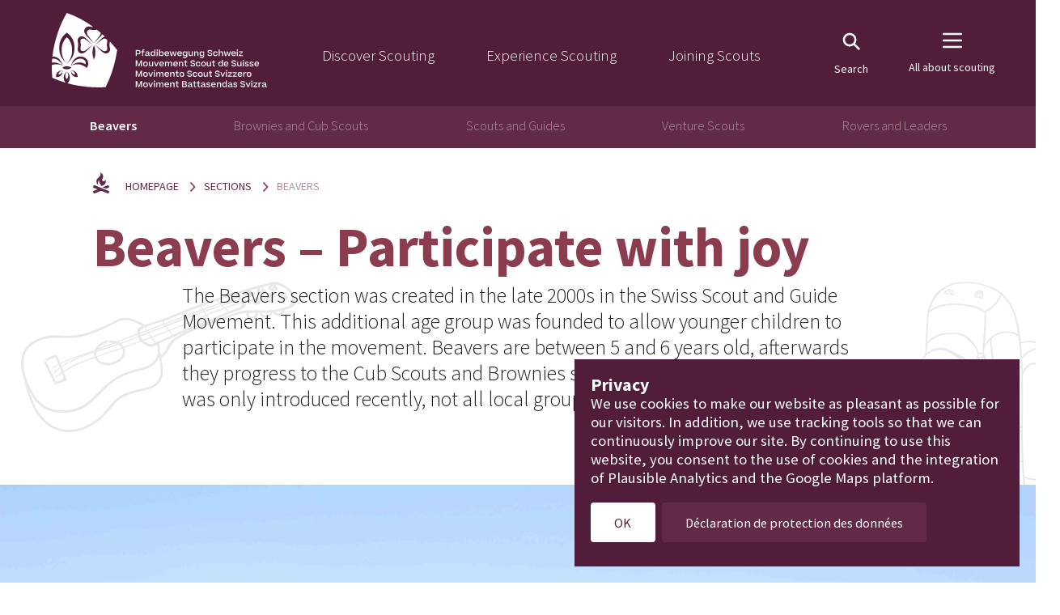

--- FILE ---
content_type: text/html; charset=utf-8
request_url: https://pfadi.swiss/en/sections/beavers/
body_size: 152304
content:
<!DOCTYPE html><html class="live no-js" lang="en"><head><link href="https://pfadi.swiss/de/pfadiprofil/biber/" hreflang="de" rel="alternate"/><link href="https://pfadi.swiss/fr/profil-scoutisme/castors/" hreflang="fr" rel="alternate"/><link href="https://pfadi.swiss/it/profilo-scout/castori/" hreflang="it" rel="alternate"/><link href="https://pfadi.swiss/en/sections/beavers/" hreflang="en" rel="alternate"/><meta charset="utf-8"/><meta content="width=device-width, initial-scale=1" name="viewport"/><link href="/static/pfadi/img/favicon.png" rel="shortcut icon"/><title>Beavers</title><meta content="The Beavers section was created in the late 2000s in the Swiss Scout and Guide Movement. This additional age group was founded to allow younger children to participate in the movement. Beavers are between 5 and 6 years old." name="description"/><meta content="https://pfadi.swiss/en/sections/beavers/" property="og:url"/><meta content="Beavers" property="og:title"/><meta content="The Beavers section was created in the late 2000s in the Swiss Scout and Guide Movement. This additional age group was founded to allow younger children to participate in the movement. Beavers are between 5 and 6 years old." property="og:description"/><meta content="" property="og:image"/><script>document.querySelector('html').className+=' js is_loading';document.addEventListener('touchstart',function addtouchclass(e){document.documentElement.classList.add('is_touch');document.removeEventListener('touchstart',addtouchclass,false);},false);var cms_edit_mode=false;var user_is_staff=false;;</script><style type="text/css">/*! normalize.css v2.1.3 | MIT License | git.io/normalize */article,aside,details,figcaption,figure,footer,header,hgroup,main,nav,section,summary{display:block}audio,canvas,video{display:inline-block}audio:not([controls]){display:none;height:0}[hidden],template{display:none}html{font-family:sans-serif;-ms-text-size-adjust:100%;-webkit-text-size-adjust:100%}body{margin:0}a{background:transparent}a:focus{outline:thin dotted}a:active,a:hover{outline:0}h1{font-size:2em;margin:0.67em 0}abbr[title]{border-bottom:1px dotted}b,strong{font-weight:bold}dfn{font-style:italic}hr{-moz-box-sizing:content-box;box-sizing:content-box;height:0}mark{background:#ff0;color:#000}code,kbd,pre,samp{font-family:monospace,serif;font-size:1em}pre{white-space:pre-wrap}q{quotes:"\201C" "\201D" "\2018" "\2019"}small{font-size:80%}sub,sup{font-size:75%;line-height:0;position:relative;vertical-align:baseline}sup{top:-0.5em}sub{bottom:-0.25em}img{border:0}svg:not(:root){overflow:hidden}figure{margin:0}fieldset{border:1px solid #c0c0c0;margin:0 2px;padding:0.35em 0.625em 0.75em}legend{border:0;padding:0}button,input,select,textarea{font-family:inherit;font-size:100%;margin:0}button,input{line-height:normal}button,select{text-transform:none}button,html input[type="button"],input[type="reset"],input[type="submit"]{-webkit-appearance:button;cursor:pointer}button[disabled],html input[disabled]{cursor:default}input[type="checkbox"],input[type="radio"]{box-sizing:border-box;padding:0}input[type="search"]{-webkit-appearance:textfield;-moz-box-sizing:content-box;-webkit-box-sizing:content-box;box-sizing:content-box}input[type="search"]::-webkit-search-cancel-button,input[type="search"]::-webkit-search-decoration{-webkit-appearance:none}button::-moz-focus-inner,input::-moz-focus-inner{border:0;padding:0}textarea{overflow:auto;vertical-align:top}table{border-collapse:collapse;border-spacing:0}.tns-outer{padding:0!important}.tns-outer [hidden]{display:none!important}.tns-outer [aria-controls],.tns-outer [data-action]{cursor:pointer}.tns-slider{-webkit-transition:all 0s;-moz-transition:all 0s;transition:all 0s}.tns-slider>.tns-item{-webkit-box-sizing:border-box;-moz-box-sizing:border-box;box-sizing:border-box}.tns-horizontal.tns-subpixel{white-space:nowrap}.tns-horizontal.tns-subpixel>.tns-item{display:inline-block;vertical-align:top;white-space:normal}.tns-horizontal.tns-no-subpixel:after{content:'';display:table;clear:both}.tns-horizontal.tns-no-subpixel>.tns-item{float:left}.tns-horizontal.tns-carousel.tns-no-subpixel>.tns-item{margin-right:-100%}.tns-no-calc{position:relative;left:0}.tns-gallery{position:relative;left:0;min-height:1px}.tns-gallery>.tns-item{position:absolute;left:-100%;-webkit-transition:transform 0s,opacity 0s;-moz-transition:transform 0s,opacity 0s;transition:transform 0s,opacity 0s}.tns-gallery>.tns-slide-active{position:relative;left:auto!important}.tns-gallery>.tns-moving{-webkit-transition:all 0.25s;-moz-transition:all 0.25s;transition:all 0.25s}.tns-autowidth{display:inline-block}.tns-lazy-img{-webkit-transition:opacity 0.6s;-moz-transition:opacity 0.6s;transition:opacity 0.6s;opacity:0.6}.tns-lazy-img.tns-complete{opacity:1}.tns-ah{-webkit-transition:height 0s;-moz-transition:height 0s;transition:height 0s}.tns-ovh{overflow:hidden}.tns-visually-hidden{position:absolute;left:-10000em}.tns-transparent{opacity:0;visibility:hidden}.tns-fadeIn{opacity:1;filter:alpha(opacity=100);z-index:0}.tns-normal,.tns-fadeOut{opacity:0;filter:alpha(opacity=0);z-index:-1}.tns-vpfix{white-space:nowrap}.tns-vpfix>div,.tns-vpfix>li{display:inline-block}.tns-t-subp2{margin:0 auto;width:310px;position:relative;height:10px;overflow:hidden}.tns-t-ct{width:2333.3333333%;width:-webkit-calc(100% * 70 / 3);width:-moz-calc(100% * 70 / 3);width:calc(100% * 70 / 3);position:absolute;right:0}.tns-t-ct:after{content:'';display:table;clear:both}.tns-t-ct>div{width:1.4285714%;width:-webkit-calc(100% / 70);width:-moz-calc(100% / 70);width:calc(100% / 70);height:10px;float:left}@font-face{font-family:'lg';src:url("/static/pfadi/libs/lightgallery.js/dist/fonts/lg.ttf?22t19m&4ebb686d4d01") format("truetype"),url("/static/pfadi/libs/lightgallery.js/dist/fonts/lg.woff?22t19m&4ebb686d4d01") format("woff"),url("/static/pfadi/libs/lightgallery.js/dist/fonts/lg.svg?22t19m&4ebb686d4d01#lg") format("svg");font-weight:normal;font-style:normal;font-display:block}.lg-icon{font-family:'lg'!important;speak:never;font-style:normal;font-weight:normal;font-variant:normal;text-transform:none;line-height:1;-webkit-font-smoothing:antialiased;-moz-osx-font-smoothing:grayscale}.lg-actions .lg-next,.lg-actions .lg-prev{background-color:rgba(0,0,0,0.45);border-radius:2px;color:#999;cursor:pointer;display:block;font-size:22px;margin-top:-10px;padding:8px 10px 9px;position:absolute;top:50%;z-index:1080;outline:none;border:none;background-color:transparent}.lg-actions .lg-next.disabled,.lg-actions .lg-prev.disabled{pointer-events:none;opacity:0.5}.lg-actions .lg-next:hover,.lg-actions .lg-prev:hover{color:#FFF}.lg-actions .lg-next{right:20px}.lg-actions .lg-next:before{content:"\e095"}.lg-actions .lg-prev{left:20px}.lg-actions .lg-prev:after{content:"\e094"}@-webkit-keyframes lg-right-end{0%{left:0}50%{left:-30px}100%{left:0}}@-moz-keyframes lg-right-end{0%{left:0}50%{left:-30px}100%{left:0}}@-ms-keyframes lg-right-end{0%{left:0}50%{left:-30px}100%{left:0}}@keyframes lg-right-end{0%{left:0}50%{left:-30px}100%{left:0}}@-webkit-keyframes lg-left-end{0%{left:0}50%{left:30px}100%{left:0}}@-moz-keyframes lg-left-end{0%{left:0}50%{left:30px}100%{left:0}}@-ms-keyframes lg-left-end{0%{left:0}50%{left:30px}100%{left:0}}@keyframes lg-left-end{0%{left:0}50%{left:30px}100%{left:0}}.lg-outer.lg-right-end .lg-object{-webkit-animation:lg-right-end 0.3s;-o-animation:lg-right-end 0.3s;animation:lg-right-end 0.3s;position:relative}.lg-outer.lg-left-end .lg-object{-webkit-animation:lg-left-end 0.3s;-o-animation:lg-left-end 0.3s;animation:lg-left-end 0.3s;position:relative}.lg-toolbar{z-index:1082;left:0;position:absolute;top:0;width:100%;background-color:rgba(0,0,0,0.45)}.lg-toolbar .lg-icon{color:#999;cursor:pointer;float:right;font-size:24px;height:47px;line-height:27px;padding:10px 0;text-align:center;width:50px;text-decoration:none!important;outline:medium none;background:none;border:none;box-shadow:none;-webkit-transition:color 0.2s linear;-o-transition:color 0.2s linear;transition:color 0.2s linear}.lg-toolbar .lg-icon:hover{color:#FFF}.lg-toolbar .lg-close:after{content:"\e070"}.lg-toolbar .lg-download:after{content:"\e0f2"}.lg-sub-html{background-color:rgba(0,0,0,0.45);bottom:0;color:#EEE;font-size:16px;left:0;padding:10px 40px;position:fixed;right:0;text-align:center;z-index:1080}.lg-sub-html h4{margin:0;font-size:13px;font-weight:bold}.lg-sub-html p{font-size:12px;margin:5px 0 0}#lg-counter{color:#999;display:inline-block;font-size:16px;padding-left:20px;padding-top:12px;vertical-align:middle}.lg-toolbar,.lg-prev,.lg-next{opacity:1;-webkit-transition:-webkit-transform 0.35s cubic-bezier(0,0,0.25,1) 0s,opacity 0.35s cubic-bezier(0,0,0.25,1) 0s,color 0.2s linear;-moz-transition:-moz-transform 0.35s cubic-bezier(0,0,0.25,1) 0s,opacity 0.35s cubic-bezier(0,0,0.25,1) 0s,color 0.2s linear;-o-transition:-o-transform 0.35s cubic-bezier(0,0,0.25,1) 0s,opacity 0.35s cubic-bezier(0,0,0.25,1) 0s,color 0.2s linear;transition:transform 0.35s cubic-bezier(0,0,0.25,1) 0s,opacity 0.35s cubic-bezier(0,0,0.25,1) 0s,color 0.2s linear}.lg-hide-items .lg-prev{opacity:0;-webkit-transform:translate3d(-10px,0,0);transform:translate3d(-10px,0,0)}.lg-hide-items .lg-next{opacity:0;-webkit-transform:translate3d(10px,0,0);transform:translate3d(10px,0,0)}.lg-hide-items .lg-toolbar{opacity:0;-webkit-transform:translate3d(0,-10px,0);transform:translate3d(0,-10px,0)}body:not(.lg-from-hash) .lg-outer.lg-start-zoom .lg-object{-webkit-transform:scale3d(0.5,0.5,0.5);transform:scale3d(0.5,0.5,0.5);opacity:0;-webkit-transition:-webkit-transform 250ms cubic-bezier(0,0,0.25,1) 0s,opacity 250ms cubic-bezier(0,0,0.25,1)!important;-moz-transition:-moz-transform 250ms cubic-bezier(0,0,0.25,1) 0s,opacity 250ms cubic-bezier(0,0,0.25,1)!important;-o-transition:-o-transform 250ms cubic-bezier(0,0,0.25,1) 0s,opacity 250ms cubic-bezier(0,0,0.25,1)!important;transition:transform 250ms cubic-bezier(0,0,0.25,1) 0s,opacity 250ms cubic-bezier(0,0,0.25,1)!important;-webkit-transform-origin:50% 50%;-moz-transform-origin:50% 50%;-ms-transform-origin:50% 50%;transform-origin:50% 50%}body:not(.lg-from-hash) .lg-outer.lg-start-zoom .lg-item.lg-complete .lg-object{-webkit-transform:scale3d(1,1,1);transform:scale3d(1,1,1);opacity:1}.lg-outer .lg-thumb-outer{background-color:#0D0A0A;bottom:0;position:absolute;width:100%;z-index:1080;max-height:350px;-webkit-transform:translate3d(0,100%,0);transform:translate3d(0,100%,0);-webkit-transition:-webkit-transform 0.25s cubic-bezier(0,0,0.25,1) 0s;-moz-transition:-moz-transform 0.25s cubic-bezier(0,0,0.25,1) 0s;-o-transition:-o-transform 0.25s cubic-bezier(0,0,0.25,1) 0s;transition:transform 0.25s cubic-bezier(0,0,0.25,1) 0s}.lg-outer .lg-thumb-outer.lg-grab .lg-thumb-item{cursor:-webkit-grab;cursor:-moz-grab;cursor:-o-grab;cursor:-ms-grab;cursor:grab}.lg-outer .lg-thumb-outer.lg-grabbing .lg-thumb-item{cursor:move;cursor:-webkit-grabbing;cursor:-moz-grabbing;cursor:-o-grabbing;cursor:-ms-grabbing;cursor:grabbing}.lg-outer .lg-thumb-outer.lg-dragging .lg-thumb{-webkit-transition-duration:0s!important;transition-duration:0s!important}.lg-outer.lg-thumb-open .lg-thumb-outer{-webkit-transform:translate3d(0,0%,0);transform:translate3d(0,0%,0)}.lg-outer .lg-thumb{padding:10px 0;height:100%;margin-bottom:-5px}.lg-outer .lg-thumb-item{border-radius:5px;cursor:pointer;float:left;overflow:hidden;height:100%;border:2px solid #FFF;border-radius:4px;margin-bottom:5px}@media (min-width:1025px){.lg-outer .lg-thumb-item{-webkit-transition:border-color 0.25s ease;-o-transition:border-color 0.25s ease;transition:border-color 0.25s ease}}.lg-outer .lg-thumb-item.active,.lg-outer .lg-thumb-item:hover{border-color:#a90707}.lg-outer .lg-thumb-item img{width:100%;height:100%;object-fit:cover}.lg-outer.lg-has-thumb .lg-item{padding-bottom:120px}.lg-outer.lg-can-toggle .lg-item{padding-bottom:0}.lg-outer.lg-pull-caption-up .lg-sub-html{-webkit-transition:bottom 0.25s ease;-o-transition:bottom 0.25s ease;transition:bottom 0.25s ease}.lg-outer.lg-pull-caption-up.lg-thumb-open .lg-sub-html{bottom:100px}.lg-outer .lg-toggle-thumb{background-color:#0D0A0A;border-radius:2px 2px 0 0;color:#999;cursor:pointer;font-size:24px;height:39px;line-height:27px;padding:5px 0;position:absolute;right:20px;text-align:center;top:-39px;width:50px;outline:medium none;border:none}.lg-outer .lg-toggle-thumb:after{content:"\e1ff"}.lg-outer .lg-toggle-thumb:hover{color:#FFF}.lg-outer .lg-video-cont{display:inline-block;vertical-align:middle;max-width:1140px;max-height:100%;width:100%;padding:0 5px}.lg-outer .lg-video{width:100%;height:0;padding-bottom:56.25%;overflow:hidden;position:relative}.lg-outer .lg-video .lg-object{display:inline-block;position:absolute;top:0;left:0;width:100%!important;height:100%!important}.lg-outer .lg-video .lg-video-play{width:84px;height:59px;position:absolute;left:50%;top:50%;margin-left:-42px;margin-top:-30px;z-index:1080;cursor:pointer}.lg-outer .lg-has-vimeo .lg-video-play{background:url("/static/pfadi/libs/lightgallery.js/dist/img/vimeo-play.png?5d7d9d176d38") no-repeat scroll 0 0 transparent}.lg-outer .lg-has-vimeo:hover .lg-video-play{background:url("/static/pfadi/libs/lightgallery.js/dist/img/vimeo-play.png?5d7d9d176d38") no-repeat scroll 0 -58px transparent}.lg-outer .lg-has-html5 .lg-video-play{background:transparent url("/static/pfadi/libs/lightgallery.js/dist/img/video-play.png?5d7d9d176d38") no-repeat scroll 0 0;height:64px;margin-left:-32px;margin-top:-32px;width:64px;opacity:0.8}.lg-outer .lg-has-html5:hover .lg-video-play{opacity:1}.lg-outer .lg-has-youtube .lg-video-play{background:url("/static/pfadi/libs/lightgallery.js/dist/img/youtube-play.png?5d7d9d176d38") no-repeat scroll 0 0 transparent}.lg-outer .lg-has-youtube:hover .lg-video-play{background:url("/static/pfadi/libs/lightgallery.js/dist/img/youtube-play.png?5d7d9d176d38") no-repeat scroll 0 -60px transparent}.lg-outer .lg-video-object{width:100%!important;height:100%!important;position:absolute;top:0;left:0}.lg-outer .lg-has-video .lg-video-object{visibility:hidden}.lg-outer .lg-has-video.lg-video-playing .lg-object,.lg-outer .lg-has-video.lg-video-playing .lg-video-play{display:none}.lg-outer .lg-has-video.lg-video-playing .lg-video-object{visibility:visible}.lg-progress-bar{background-color:#333;height:5px;left:0;position:absolute;top:0;width:100%;z-index:1083;opacity:0;-webkit-transition:opacity 0.08s ease 0s;-moz-transition:opacity 0.08s ease 0s;-o-transition:opacity 0.08s ease 0s;transition:opacity 0.08s ease 0s}.lg-progress-bar .lg-progress{background-color:#a90707;height:5px;width:0}.lg-progress-bar.lg-start .lg-progress{width:100%}.lg-show-autoplay .lg-progress-bar{opacity:1}.lg-autoplay-button:after{content:"\e01d"}.lg-show-autoplay .lg-autoplay-button:after{content:"\e01a"}.lg-outer.lg-css3.lg-zoom-dragging .lg-item.lg-complete.lg-zoomable .lg-img-wrap,.lg-outer.lg-css3.lg-zoom-dragging .lg-item.lg-complete.lg-zoomable .lg-image{-webkit-transition-duration:0s;transition-duration:0s}.lg-outer.lg-use-transition-for-zoom .lg-item.lg-complete.lg-zoomable .lg-img-wrap{-webkit-transition:-webkit-transform 0.3s cubic-bezier(0,0,0.25,1) 0s;-moz-transition:-moz-transform 0.3s cubic-bezier(0,0,0.25,1) 0s;-o-transition:-o-transform 0.3s cubic-bezier(0,0,0.25,1) 0s;transition:transform 0.3s cubic-bezier(0,0,0.25,1) 0s}.lg-outer.lg-use-left-for-zoom .lg-item.lg-complete.lg-zoomable .lg-img-wrap{-webkit-transition:left 0.3s cubic-bezier(0,0,0.25,1) 0s,top 0.3s cubic-bezier(0,0,0.25,1) 0s;-moz-transition:left 0.3s cubic-bezier(0,0,0.25,1) 0s,top 0.3s cubic-bezier(0,0,0.25,1) 0s;-o-transition:left 0.3s cubic-bezier(0,0,0.25,1) 0s,top 0.3s cubic-bezier(0,0,0.25,1) 0s;transition:left 0.3s cubic-bezier(0,0,0.25,1) 0s,top 0.3s cubic-bezier(0,0,0.25,1) 0s}.lg-outer .lg-item.lg-complete.lg-zoomable .lg-img-wrap{-webkit-transform:translate3d(0,0,0);transform:translate3d(0,0,0);-webkit-backface-visibility:hidden;-moz-backface-visibility:hidden;backface-visibility:hidden}.lg-outer .lg-item.lg-complete.lg-zoomable .lg-image{-webkit-transform:scale3d(1,1,1);transform:scale3d(1,1,1);-webkit-transition:-webkit-transform 0.3s cubic-bezier(0,0,0.25,1) 0s,opacity 0.15s!important;-moz-transition:-moz-transform 0.3s cubic-bezier(0,0,0.25,1) 0s,opacity 0.15s!important;-o-transition:-o-transform 0.3s cubic-bezier(0,0,0.25,1) 0s,opacity 0.15s!important;transition:transform 0.3s cubic-bezier(0,0,0.25,1) 0s,opacity 0.15s!important;-webkit-transform-origin:0 0;-moz-transform-origin:0 0;-ms-transform-origin:0 0;transform-origin:0 0;-webkit-backface-visibility:hidden;-moz-backface-visibility:hidden;backface-visibility:hidden}#lg-zoom-in:after{content:"\e311"}#lg-actual-size{font-size:20px}#lg-actual-size:after{content:"\e033"}#lg-zoom-out{opacity:0.5;pointer-events:none}#lg-zoom-out:after{content:"\e312"}.lg-zoomed #lg-zoom-out{opacity:1;pointer-events:auto}.lg-outer .lg-pager-outer{bottom:60px;left:0;position:absolute;right:0;text-align:center;z-index:1080;height:10px}.lg-outer .lg-pager-outer.lg-pager-hover .lg-pager-cont{overflow:visible}.lg-outer .lg-pager-cont{cursor:pointer;display:inline-block;overflow:hidden;position:relative;vertical-align:top;margin:0 5px}.lg-outer .lg-pager-cont:hover .lg-pager-thumb-cont{opacity:1;-webkit-transform:translate3d(0,0,0);transform:translate3d(0,0,0)}.lg-outer .lg-pager-cont.lg-pager-active .lg-pager{box-shadow:0 0 0 2px white inset}.lg-outer .lg-pager-thumb-cont{background-color:#fff;color:#FFF;bottom:100%;height:83px;left:0;margin-bottom:20px;margin-left:-60px;opacity:0;padding:5px;position:absolute;width:120px;border-radius:3px;-webkit-transition:opacity 0.15s ease 0s,-webkit-transform 0.15s ease 0s;-moz-transition:opacity 0.15s ease 0s,-moz-transform 0.15s ease 0s;-o-transition:opacity 0.15s ease 0s,-o-transform 0.15s ease 0s;transition:opacity 0.15s ease 0s,transform 0.15s ease 0s;-webkit-transform:translate3d(0,5px,0);transform:translate3d(0,5px,0)}.lg-outer .lg-pager-thumb-cont img{width:100%;height:100%}.lg-outer .lg-pager{background-color:rgba(255,255,255,0.5);border-radius:50%;box-shadow:0 0 0 8px rgba(255,255,255,0.7) inset;display:block;height:12px;-webkit-transition:box-shadow 0.3s ease 0s;-o-transition:box-shadow 0.3s ease 0s;transition:box-shadow 0.3s ease 0s;width:12px}.lg-outer .lg-pager:hover,.lg-outer .lg-pager:focus{box-shadow:0 0 0 8px white inset}.lg-outer .lg-caret{border-left:10px solid transparent;border-right:10px solid transparent;border-top:10px dashed;bottom:-10px;display:inline-block;height:0;left:50%;margin-left:-5px;position:absolute;vertical-align:middle;width:0}.lg-fullscreen:after{content:"\e20c"}.lg-fullscreen-on .lg-fullscreen:after{content:"\e20d"}.lg-outer #lg-dropdown-overlay{background-color:rgba(0,0,0,0.25);bottom:0;cursor:default;left:0;position:fixed;right:0;top:0;z-index:1081;opacity:0;visibility:hidden;-webkit-transition:visibility 0s linear 0.18s,opacity 0.18s linear 0s;-o-transition:visibility 0s linear 0.18s,opacity 0.18s linear 0s;transition:visibility 0s linear 0.18s,opacity 0.18s linear 0s}.lg-outer.lg-dropdown-active .lg-dropdown,.lg-outer.lg-dropdown-active #lg-dropdown-overlay{-webkit-transition-delay:0s;transition-delay:0s;-moz-transform:translate3d(0,0px,0);-o-transform:translate3d(0,0px,0);-ms-transform:translate3d(0,0px,0);-webkit-transform:translate3d(0,0px,0);transform:translate3d(0,0px,0);opacity:1;visibility:visible}.lg-outer.lg-dropdown-active #lg-share{color:#FFF}.lg-outer .lg-dropdown{background-color:#fff;border-radius:2px;font-size:14px;list-style-type:none;margin:0;padding:10px 0;position:absolute;right:0;text-align:left;top:50px;opacity:0;visibility:hidden;-moz-transform:translate3d(0,5px,0);-o-transform:translate3d(0,5px,0);-ms-transform:translate3d(0,5px,0);-webkit-transform:translate3d(0,5px,0);transform:translate3d(0,5px,0);-webkit-transition:-webkit-transform 0.18s linear 0s,visibility 0s linear 0.5s,opacity 0.18s linear 0s;-moz-transition:-moz-transform 0.18s linear 0s,visibility 0s linear 0.5s,opacity 0.18s linear 0s;-o-transition:-o-transform 0.18s linear 0s,visibility 0s linear 0.5s,opacity 0.18s linear 0s;transition:transform 0.18s linear 0s,visibility 0s linear 0.5s,opacity 0.18s linear 0s}.lg-outer .lg-dropdown:after{content:"";display:block;height:0;width:0;position:absolute;border:8px solid transparent;border-bottom-color:#FFF;right:16px;top:-16px}.lg-outer .lg-dropdown>li:last-child{margin-bottom:0px}.lg-outer .lg-dropdown>li:hover a,.lg-outer .lg-dropdown>li:hover .lg-icon{color:#333}.lg-outer .lg-dropdown a{color:#333;display:block;white-space:pre;padding:4px 12px;font-family:"Open Sans","Helvetica Neue",Helvetica,Arial,sans-serif;font-size:12px}.lg-outer .lg-dropdown a:hover{background-color:rgba(0,0,0,0.07)}.lg-outer .lg-dropdown .lg-dropdown-text{display:inline-block;line-height:1;margin-top:-3px;vertical-align:middle}.lg-outer .lg-dropdown .lg-icon{color:#333;display:inline-block;float:none;font-size:20px;height:auto;line-height:1;margin-right:8px;padding:0;vertical-align:middle;width:auto}.lg-outer #lg-share{position:relative}.lg-outer #lg-share:after{content:"\e80d"}.lg-outer #lg-share-facebook .lg-icon{color:#3b5998}.lg-outer #lg-share-facebook .lg-icon:after{content:"\e904"}.lg-outer #lg-share-twitter .lg-icon{color:#00aced}.lg-outer #lg-share-twitter .lg-icon:after{content:"\e907"}.lg-outer #lg-share-googleplus .lg-icon{color:#dd4b39}.lg-outer #lg-share-googleplus .lg-icon:after{content:"\e905"}.lg-outer #lg-share-pinterest .lg-icon{color:#cb2027}.lg-outer #lg-share-pinterest .lg-icon:after{content:"\e906"}.lg-outer .lg-img-rotate{position:absolute;padding:0 5px;left:0;right:0;top:0;bottom:0;-webkit-transition:-webkit-transform 0.3s cubic-bezier(0.32,0,0.67,0) 0s;-moz-transition:-moz-transform 0.3s cubic-bezier(0.32,0,0.67,0) 0s;-o-transition:-o-transform 0.3s cubic-bezier(0.32,0,0.67,0) 0s;transition:transform 0.3s cubic-bezier(0.32,0,0.67,0) 0s}.lg-rotate-left:after{content:"\e900"}.lg-rotate-right:after{content:"\e901"}.lg-icon.lg-flip-hor,.lg-icon.lg-flip-ver{font-size:26px}.lg-flip-hor:after{content:"\e902"}.lg-flip-ver:after{content:"\e903"}.lg-group{*zoom:1}.lg-group:before,.lg-group:after{display:table;content:"";line-height:0}.lg-group:after{clear:both}.lg-outer{width:100%;height:100%;position:fixed;top:0;left:0;z-index:1050;opacity:0;outline:none;-webkit-transition:opacity 0.15s ease 0s;-o-transition:opacity 0.15s ease 0s;transition:opacity 0.15s ease 0s}.lg-outer *{-webkit-box-sizing:border-box;-moz-box-sizing:border-box;box-sizing:border-box}.lg-outer.lg-visible{opacity:1}.lg-outer.lg-css3 .lg-item.lg-prev-slide,.lg-outer.lg-css3 .lg-item.lg-next-slide,.lg-outer.lg-css3 .lg-item.lg-current{-webkit-transition-duration:inherit!important;transition-duration:inherit!important;-webkit-transition-timing-function:inherit!important;transition-timing-function:inherit!important}.lg-outer.lg-css3.lg-dragging .lg-item.lg-prev-slide,.lg-outer.lg-css3.lg-dragging .lg-item.lg-next-slide,.lg-outer.lg-css3.lg-dragging .lg-item.lg-current{-webkit-transition-duration:0s!important;transition-duration:0s!important;opacity:1}.lg-outer.lg-grab img.lg-object{cursor:-webkit-grab;cursor:-moz-grab;cursor:-o-grab;cursor:-ms-grab;cursor:grab}.lg-outer.lg-grabbing img.lg-object{cursor:move;cursor:-webkit-grabbing;cursor:-moz-grabbing;cursor:-o-grabbing;cursor:-ms-grabbing;cursor:grabbing}.lg-outer .lg{height:100%;width:100%;position:relative;overflow:hidden;margin-left:auto;margin-right:auto;max-width:100%;max-height:100%}.lg-outer .lg-inner{width:100%;height:100%;position:absolute;left:0;top:0;white-space:nowrap}.lg-outer .lg-item{background:url("/static/pfadi/libs/lightgallery.js/dist/img/loading.gif?5d7d9d176d38") no-repeat scroll center center transparent;display:none!important}.lg-outer.lg-css3 .lg-prev-slide,.lg-outer.lg-css3 .lg-current,.lg-outer.lg-css3 .lg-next-slide{display:inline-block!important}.lg-outer.lg-css .lg-current{display:inline-block!important}.lg-outer .lg-item,.lg-outer .lg-img-wrap{display:inline-block;text-align:center;position:absolute;width:100%;height:100%}.lg-outer .lg-item:before,.lg-outer .lg-img-wrap:before{content:"";display:inline-block;height:50%;width:1px;margin-right:-1px}.lg-outer .lg-img-wrap{position:absolute;padding:0 5px;left:0;right:0;top:0;bottom:0}.lg-outer .lg-item.lg-complete{background-image:none}.lg-outer .lg-item.lg-current{z-index:1060}.lg-outer .lg-image{display:inline-block;vertical-align:middle;max-width:100%;max-height:100%;width:auto!important;height:auto!important}.lg-outer.lg-show-after-load .lg-item .lg-object,.lg-outer.lg-show-after-load .lg-item .lg-video-play{opacity:0;-webkit-transition:opacity 0.15s ease 0s;-o-transition:opacity 0.15s ease 0s;transition:opacity 0.15s ease 0s}.lg-outer.lg-show-after-load .lg-item.lg-complete .lg-object,.lg-outer.lg-show-after-load .lg-item.lg-complete .lg-video-play{opacity:1}.lg-outer .lg-empty-html{display:none}.lg-outer.lg-hide-download #lg-download{display:none}.lg-backdrop{position:fixed;top:0;left:0;right:0;bottom:0;z-index:1040;background-color:#000;opacity:0;-webkit-transition:opacity 0.15s ease 0s;-o-transition:opacity 0.15s ease 0s;transition:opacity 0.15s ease 0s}.lg-backdrop.in{opacity:1}.lg-css3.lg-no-trans .lg-prev-slide,.lg-css3.lg-no-trans .lg-next-slide,.lg-css3.lg-no-trans .lg-current{-webkit-transition:none 0s ease 0s!important;-moz-transition:none 0s ease 0s!important;-o-transition:none 0s ease 0s!important;transition:none 0s ease 0s!important}.lg-css3.lg-use-css3 .lg-item{-webkit-backface-visibility:hidden;-moz-backface-visibility:hidden;backface-visibility:hidden}.lg-css3.lg-use-left .lg-item{-webkit-backface-visibility:hidden;-moz-backface-visibility:hidden;backface-visibility:hidden}.lg-css3.lg-fade .lg-item{opacity:0}.lg-css3.lg-fade .lg-item.lg-current{opacity:1}.lg-css3.lg-fade .lg-item.lg-prev-slide,.lg-css3.lg-fade .lg-item.lg-next-slide,.lg-css3.lg-fade .lg-item.lg-current{-webkit-transition:opacity 0.1s ease 0s;-moz-transition:opacity 0.1s ease 0s;-o-transition:opacity 0.1s ease 0s;transition:opacity 0.1s ease 0s}.lg-css3.lg-slide.lg-use-css3 .lg-item{opacity:0}.lg-css3.lg-slide.lg-use-css3 .lg-item.lg-prev-slide{-webkit-transform:translate3d(-100%,0,0);transform:translate3d(-100%,0,0)}.lg-css3.lg-slide.lg-use-css3 .lg-item.lg-next-slide{-webkit-transform:translate3d(100%,0,0);transform:translate3d(100%,0,0)}.lg-css3.lg-slide.lg-use-css3 .lg-item.lg-current{-webkit-transform:translate3d(0,0,0);transform:translate3d(0,0,0);opacity:1}.lg-css3.lg-slide.lg-use-css3 .lg-item.lg-prev-slide,.lg-css3.lg-slide.lg-use-css3 .lg-item.lg-next-slide,.lg-css3.lg-slide.lg-use-css3 .lg-item.lg-current{-webkit-transition:-webkit-transform 1s cubic-bezier(0,0,0.25,1) 0s,opacity 0.1s ease 0s;-moz-transition:-moz-transform 1s cubic-bezier(0,0,0.25,1) 0s,opacity 0.1s ease 0s;-o-transition:-o-transform 1s cubic-bezier(0,0,0.25,1) 0s,opacity 0.1s ease 0s;transition:transform 1s cubic-bezier(0,0,0.25,1) 0s,opacity 0.1s ease 0s}.lg-css3.lg-slide.lg-use-left .lg-item{opacity:0;position:absolute;left:0}.lg-css3.lg-slide.lg-use-left .lg-item.lg-prev-slide{left:-100%}.lg-css3.lg-slide.lg-use-left .lg-item.lg-next-slide{left:100%}.lg-css3.lg-slide.lg-use-left .lg-item.lg-current{left:0;opacity:1}.lg-css3.lg-slide.lg-use-left .lg-item.lg-prev-slide,.lg-css3.lg-slide.lg-use-left .lg-item.lg-next-slide,.lg-css3.lg-slide.lg-use-left .lg-item.lg-current{-webkit-transition:left 1s cubic-bezier(0,0,0.25,1) 0s,opacity 0.1s ease 0s;-moz-transition:left 1s cubic-bezier(0,0,0.25,1) 0s,opacity 0.1s ease 0s;-o-transition:left 1s cubic-bezier(0,0,0.25,1) 0s,opacity 0.1s ease 0s;transition:left 1s cubic-bezier(0,0,0.25,1) 0s,opacity 0.1s ease 0s}.tippy-tooltip[data-animation=fade][data-state=hidden]{opacity:0}.tippy-iOS{cursor:pointer!important;-webkit-tap-highlight-color:transparent}.tippy-popper{pointer-events:none;max-width:calc(100vw - 10px);transition-timing-function:cubic-bezier(.165,.84,.44,1);transition-property:transform}.tippy-tooltip{position:relative;color:#fff;border-radius:4px;font-size:14px;line-height:1.4;background-color:#333;transition-property:visibility,opacity,transform;outline:0}.tippy-tooltip[data-placement^=top]>.tippy-arrow{border-width:8px 8px 0;border-top-color:#333;margin:0 3px;transform-origin:50% 0;bottom:-7px}.tippy-tooltip[data-placement^=bottom]>.tippy-arrow{border-width:0 8px 8px;border-bottom-color:#333;margin:0 3px;transform-origin:50% 7px;top:-7px}.tippy-tooltip[data-placement^=left]>.tippy-arrow{border-width:8px 0 8px 8px;border-left-color:#333;margin:3px 0;transform-origin:0 50%;right:-7px}.tippy-tooltip[data-placement^=right]>.tippy-arrow{border-width:8px 8px 8px 0;border-right-color:#333;margin:3px 0;transform-origin:7px 50%;left:-7px}.tippy-tooltip[data-interactive][data-state=visible]{pointer-events:auto}.tippy-tooltip[data-inertia][data-state=visible]{transition-timing-function:cubic-bezier(.54,1.5,.38,1.11)}.tippy-arrow{position:absolute;border-color:transparent;border-style:solid}.tippy-content{padding:5px 9px}.tippy-tooltip.light-theme{color:#26323d;box-shadow:0 0 20px 4px rgba(154,161,177,.15),0 4px 80px -8px rgba(36,40,47,.25),0 4px 4px -2px rgba(91,94,105,.15);background-color:#fff}.tippy-tooltip.light-theme[data-placement^=top]>.tippy-arrow{border-width:8px 8px 0;border-top-color:#fff}.tippy-tooltip.light-theme[data-placement^=bottom]>.tippy-arrow{border-width:0 8px 8px;border-bottom-color:#fff}.tippy-tooltip.light-theme[data-placement^=left]>.tippy-arrow{border-width:8px 0 8px 8px;border-left-color:#fff}.tippy-tooltip.light-theme[data-placement^=right]>.tippy-arrow{border-width:8px 8px 8px 0;border-right-color:#fff}.tippy-tooltip.light-theme>.tippy-backdrop{background-color:#fff}.tippy-tooltip.light-theme>.tippy-svg-arrow{fill:#fff}.cms-toolbar-item.cms-toolbar-item-buttons .cms-btn[data-rel="modal"]{display:none}div.cms .cms-structure,#cms_toolbar .cms_structure .cms_structure-dimmer{background:rgba(240,240,240,0.96)!important}.cms-modal-head .cms-modal-title-suffix{display:none}.plugin-video__video-container{position:relative;padding-bottom:56.25%;height:0;overflow:hidden}.plugin-video__video-container iframe{position:absolute;top:0;left:0;width:100%;height:100%}.js .plugin-faqentry__answer{display:none}.plugin-faqentry__close{display:none}.plugin-faqentry_open .plugin-faqentry__open{display:none}.plugin-faqentry_open .plugin-faqentry__close{display:block}body{--color-red:#521d3a;--color-red-lighter:#632949;--color-red-font:#8c3c4f;--color-violet:#af486d;--color-violet-lighter:#6e1347;--color-bg-color:white}.visually-hidden{position:absolute;left:-10000px;width:1px;height:1px;overflow:hidden}@media (min-width:660px){.mobile-only{display:none}}.page .footer__content1,.page .footer__content2,.page .footer__content3,.page .breadcrumb,.page .content>.plugin-text,.page .content .plugin-section>.children>.plugin-text,.page .content>.plugin-columns,.page .plugin-section>.children>.plugin-columns,.page .content>.plugin-gallery_left,.page .content>.plugin-gallery_right,.page .content>.plugin-gallery_mosaic,.page .content .plugin-section>.children>[class*=plugin-gallery_],.page .plugin-distributor__crumb .breadcrumb,.page .plugin-distributor__text,.page .plugin-faq_wide,.page .plugin-section>.children>.plugin-faq_wide,.page .plugin-faq_normal,.page .plugin-section>.children>.plugin-faq_normal,.page .plugin-formdesigner,.page .plugin-section>.children>.plugin-formdesigner,.page .plugin-list_hastitle,.page .plugin-htmlblock,.page .plugin-section>.children>.plugin-htmlblock,.page .plugin-tooltipimage_content,.page .plugin-stats,.page .latest-header,.page .plugin-newslist,.page .plugin-agendalist,.page .plugin-downloadlist,.page .quick-search,.page .quick-search__results .search-result,.page .main-search,.page .pfadi-item-list__more-available,.page .pfadi-item-list-visible{padding-left:5%;padding-right:5%}@media (min-width:660px){.page .footer__content1,.page .footer__content2,.page .footer__content3,.page .breadcrumb,.page .content>.plugin-text,.page .content .plugin-section>.children>.plugin-text,.page .content>.plugin-columns,.page .plugin-section>.children>.plugin-columns,.page .content>.plugin-gallery_left,.page .content>.plugin-gallery_right,.page .content>.plugin-gallery_mosaic,.page .content .plugin-section>.children>[class*=plugin-gallery_],.page .plugin-distributor__crumb .breadcrumb,.page .plugin-distributor__text,.page .plugin-faq_wide,.page .plugin-section>.children>.plugin-faq_wide,.page .plugin-faq_normal,.page .plugin-section>.children>.plugin-faq_normal,.page .plugin-formdesigner,.page .plugin-section>.children>.plugin-formdesigner,.page .plugin-list_hastitle,.page .plugin-htmlblock,.page .plugin-section>.children>.plugin-htmlblock,.page .plugin-tooltipimage_content,.page .plugin-stats,.page .latest-header,.page .plugin-newslist,.page .plugin-agendalist,.page .plugin-downloadlist,.page .quick-search,.page .quick-search__results .search-result,.page .main-search,.page .pfadi-item-list__more-available,.page .pfadi-item-list-visible{padding-left:9%;padding-right:9%}}.page .plugin-list_notitle{padding-left:9%;padding-right:9%}@media (min-width:660px){.page .plugin-list_notitle{padding-left:17%;padding-right:17%}}.entry__open,.entry__close{z-index:2;position:absolute;right:0.3em;top:0.8em;width:12px;height:auto}.entry__open svg,.entry__close svg{width:100%;height:auto}.entry__open svg{-webkit-transform:rotate(90deg);transform:rotate(90deg);-webkit-transform-origin:center center;transform-origin:center center}.entry__close{display:none}.entry__close svg{-webkit-transform:rotate(-90deg);transform:rotate(-90deg)}.page .button,.page .lang-nav ul li a{display:inline-block;margin-right:0.5em;padding:0.9em 1.8em;padding-right:72px;background-color:var(--color-red-lighter);color:white;position:relative;border-radius:4px;font-size:14px;margin-bottom:0.6em;border:none}@media (min-width:660px){.page .button,.page .lang-nav ul li a{font-size:14.75px}}@media (min-width:860px){.page .button,.page .lang-nav ul li a{font-size:15.5px}}@media (min-width:1100px){.page .button,.page .lang-nav ul li a{font-size:16.25px}}@media (min-width:1300px){.page .button,.page .lang-nav ul li a{font-size:17px}}.page .button i,.page .lang-nav ul li a i{display:-webkit-box;display:-ms-flexbox;display:flex;-webkit-box-align:center;-ms-flex-align:center;align-items:center;padding:0.8em;position:absolute;border-top-right-radius:4px;border-bottom-right-radius:4px;right:0;top:0;bottom:0;background-color:var(--color-red);margin-left:0.3em}.page .button svg,.page .lang-nav ul li a svg{fill:white}.page .button_inverted{background-color:white;color:var(--color-red)}html,body{height:100%}body{background-color:var(--color-bg-color);overflow-x:hidden}#page{position:relative;max-width:1440px;margin-left:auto;margin-right:auto;font-size:14px}@media (min-width:660px){#page{font-size:14.75px}}@media (min-width:860px){#page{font-size:15.5px}}@media (min-width:1100px){#page{font-size:16.25px}}@media (min-width:1300px){#page{font-size:17px}}.js .fly-out-nav{display:none}.js .fly-out-search{display:none}.js .plugin-downloadlist__filters ul>li>ul{display:none}.js .plugin-gallery_mosaic>.gallery_inner>.plugin-image{display:none}.js .list-filters input[type="submit"]{display:none}.is_loading .privacy-banner,.privacy-banner_disabled{-webkit-transform:translate(0,120%);transform:translate(0,120%)}.page h1,.page h2,.page h3,.page h4,.page a{font-family:"Source Sans Pro",sans-serif;color:var(--color-red-font);line-height:1.08}.page a{text-decoration:none;font-weight:400}.page p,.page ul,.page li,.page a,.page span,.page div{font-family:"Source Sans Pro",sans-serif;line-height:1.27;font-size:15px}@media (min-width:660px){.page p,.page ul,.page li,.page a,.page span,.page div{font-size:16.25px}}@media (min-width:860px){.page p,.page ul,.page li,.page a,.page span,.page div{font-size:17.5px}}@media (min-width:1100px){.page p,.page ul,.page li,.page a,.page span,.page div{font-size:18.75px}}@media (min-width:1300px){.page p,.page ul,.page li,.page a,.page span,.page div{font-size:20px}}.page p:not([class]){color:#201f20}.page .arrow{display:inline-block}.page .arrow i{margin-left:0.3em}.page .arrow svg{fill:var(--color-red-font)}.page .arrow-big{margin-bottom:0.6em;display:inline-block}.page .arrow-big i{position:relative;top:3px;margin-left:1em}.page .arrow-big svg{fill:var(--color-red-font)}.page svg{fill:var(--color-red-lighter)}.page header{display:-webkit-box;display:-ms-flexbox;display:flex;-webkit-box-pack:justify;-ms-flex-pack:justify;justify-content:space-between;background-color:var(--color-red)}.page .logo{margin-left:17px;margin-top:10px;margin-bottom:8px;position:relative;z-index:30;overflow:hidden}.page .logo::after{content:"";position:absolute;top:0;right:0;width:77px;height:70px;background:var(--color-red)}@media (min-width:660px){.page .logo::after{width:10px;height:70px}}@media (min-width:860px){.page .logo::after{display:none}}@media (min-width:660px){.page .logo{margin-left:-47px;margin-top:12px;margin-bottom:12px}}@media (min-width:860px){.page .logo{overflow:visible;margin-left:4%;margin-top:8px;margin-bottom:8px}}@media (min-width:1100px){.page .logo{margin-top:16px;margin-bottom:18px}}@media (min-width:1100px){.page .logo{margin-left:5%}}.page .logo img{width:120px;position:relative;left:0px}@media (min-width:660px){.page .logo img{left:84px;width:200px}}@media (min-width:860px){.page .logo img{left:0;height:73px;width:auto}}@media (min-width:1100px){.page .logo img{height:92px}}.page .header__right{display:none}@media (min-width:660px){.page .header__right{display:-webkit-box;display:-ms-flexbox;display:flex;-webkit-box-pack:justify;-ms-flex-pack:justify;justify-content:space-between;margin-right:10px;margin-top:10px}}@media (min-width:860px){.page .header__right{margin-right:30px;margin-top:15px}}@media (min-width:1100px){.page .header__right{margin-right:40px;margin-top:30px}}.page .header_mobile__right{display:block;margin-top:20px;margin-right:10px}@media (min-width:660px){.page .header_mobile__right{display:none}}.page .quick-search{padding-top:160px}.page .cms-render-model-add{background-image:none;width:auto!important;height:auto!important;padding:20px!important;margin-bottom:3em!important}.page footer{padding-top:100px}.page .footer__bg{line-height:0}.page .footer__bg svg{width:100%;height:auto}.page .footer__content1{display:-webkit-box;display:-ms-flexbox;display:flex;-webkit-box-pack:justify;-ms-flex-pack:justify;justify-content:space-between;-webkit-box-align:start;-ms-flex-align:start;align-items:flex-start;margin-top:-10px;position:relative;background-color:var(--color-red-lighter);color:white;padding-bottom:30px}@media (min-width:860px){.page .footer__content1{padding-bottom:20px;-webkit-box-align:center;-ms-flex-align:center;align-items:center}}.page .footer__logo{position:relative;display:inline-block;display:none}@media (min-width:860px){.page .footer__logo{max-width:240px;display:block}.page .footer__logo img{width:100%}}@media (min-width:1100px){.page .footer__logo{max-width:-webkit-fit-content;max-width:-moz-fit-content;max-width:fit-content}}.page .lang-nav{position:relative;top:20px}.page .lang-nav ul{display:-webkit-box;display:-ms-flexbox;display:flex;-ms-flex-wrap:wrap;flex-wrap:wrap}.page .lang-nav ul li a{padding:0.5em 1.2em}.page .lang-nav ul li.active a,.page .lang-nav ul li:hover a{background-color:white;color:var(--color-red)}.page .footer__content2{display:-webkit-box;display:-ms-flexbox;display:flex;-webkit-box-pack:justify;-ms-flex-pack:justify;justify-content:space-between;-webkit-box-align:start;-ms-flex-align:start;align-items:flex-start;background-color:var(--color-red-lighter);color:white;padding-bottom:3em;-webkit-box-orient:vertical;-webkit-box-direction:normal;-ms-flex-direction:column;flex-direction:column}@media (min-width:660px){.page .footer__content2{-webkit-box-orient:horizontal;-webkit-box-direction:normal;-ms-flex-direction:row;flex-direction:row}}.page .footer__content2>*{width:100%}@media (min-width:440px){.page .footer__content2>*{width:77%}}@media (min-width:660px){.page .footer__content2>*{width:33.33333%}}.page .footer__content2 h4{margin:0.8em 0 1em;font-size:15px;font-weight:300;color:white}@media (min-width:660px){.page .footer__content2 h4{font-size:16.25px}}@media (min-width:860px){.page .footer__content2 h4{font-size:17.5px}}@media (min-width:1100px){.page .footer__content2 h4{font-size:18.75px}}@media (min-width:1300px){.page .footer__content2 h4{font-size:20px}}.page .footer__content2 p,.page .footer__content2 a{font-size:14px;font-weight:300;color:white}@media (min-width:660px){.page .footer__content2 p,.page .footer__content2 a{font-size:14.75px}}@media (min-width:860px){.page .footer__content2 p,.page .footer__content2 a{font-size:15.5px}}@media (min-width:1100px){.page .footer__content2 p,.page .footer__content2 a{font-size:16.25px}}@media (min-width:1300px){.page .footer__content2 p,.page .footer__content2 a{font-size:17px}}.page .partner-list{display:-webkit-box;display:-ms-flexbox;display:flex;-ms-flex-wrap:wrap;flex-wrap:wrap}.page .partner-item{width:46%;margin-right:4%;margin-bottom:4%;display:block;-webkit-box-sizing:border-box;box-sizing:border-box;background-color:white;padding:14px}@media (min-width:440px){.page .partner-item{padding:16px}}@media (min-width:660px){.page .partner-item{padding:8px}}@media (min-width:860px){.page .partner-item{padding:14px}}@media (min-width:1100px){.page .partner-item{padding:18px}}.page .partner-item figure{display:block;width:100%;padding-top:57%;height:0;position:relative}.page .partner-item figure img{position:absolute;top:0;left:0;height:100%;width:100%;-o-object-position:center center;object-position:center center;-o-object-fit:contain;object-fit:contain}.page .footer__content3{display:-webkit-box;display:-ms-flexbox;display:flex;-webkit-box-pack:justify;-ms-flex-pack:justify;justify-content:space-between;-webkit-box-align:start;-ms-flex-align:start;align-items:flex-start;background-color:var(--color-red);color:white;padding-top:1.3em;padding-bottom:1.1em;-webkit-box-orient:vertical;-webkit-box-direction:normal;-ms-flex-direction:column;flex-direction:column}@media (min-width:660px){.page .footer__content3{-webkit-box-orient:horizontal;-webkit-box-direction:normal;-ms-flex-direction:row;flex-direction:row;-webkit-box-align:center;-ms-flex-align:center;align-items:center}}.page .footer__content3>*{font-size:11px;padding:0;margin:0;padding-bottom:8px}@media (min-width:660px){.page .footer__content3>*{font-size:12px}}@media (min-width:860px){.page .footer__content3>*{font-size:13px}}@media (min-width:1100px){.page .footer__content3>*{font-size:14px}}@media (min-width:1300px){.page .footer__content3>*{font-size:15px}}@media (min-width:660px){.page .footer__content3>*{padding-bottom:0}}.page .footer__social{vertical-align:middle}.page .footer__social svg,.page .footer__social img{fill:white;height:24px;width:24px;vertical-align:middle}.page .footer__social a{display:inline-block;padding:2px 6px;vertical-align:middle;padding-left:0}@media (min-width:660px){.page .footer__social a{padding-left:6px}}.page .footer__social a.insta svg{height:30px;width:30px}.page .footer__nav ul{display:-webkit-box;display:-ms-flexbox;display:flex}.page .footer__nav ul li{display:inline-block;padding:0 1em;padding-left:0}@media (min-width:660px){.page .footer__nav ul li{padding-left:1em}}.page .footer__nav ul li a{font-size:11px;font-weight:300;color:white}@media (min-width:660px){.page .footer__nav ul li a{font-size:12px}}@media (min-width:860px){.page .footer__nav ul li a{font-size:13px}}@media (min-width:1100px){.page .footer__nav ul li a{font-size:14px}}@media (min-width:1300px){.page .footer__nav ul li a{font-size:15px}}.page .privacy-banner{position:fixed;z-index:11;right:20px;bottom:20px;width:calc(100% - 40px);-webkit-box-sizing:border-box;box-sizing:border-box;max-width:550px;background-color:var(--color-red);padding:20px;-webkit-transition:all 0.27s;transition:all 0.27s}.page .privacy-banner p,.page .privacy-banner span,.page .privacy-banner h3,.page .privacy-banner h2{color:white}.page .privacy-banner .button{cursor:pointer;padding-right:1.8em}.page .privacy-banner__text h2,.page .privacy-banner__text h3,.page .privacy-banner__text h4{margin-bottom:0}.page .privacy-banner__text p,.page .privacy-banner__text h2,.page .privacy-banner__text h3,.page .privacy-banner__text h4{margin-top:0}.page nav ul,.page nav li{margin:0;padding:0;list-style-type:none}.page .nav-go{display:none;-webkit-box-sizing:border-box;box-sizing:border-box;-ms-flex-preferred-size:80%;flex-basis:80%;margin-top:10px;margin-right:0px}@media (min-width:660px){.page .nav-go{display:block}}@media (min-width:660px){.page .nav-go{margin-top:29px}}@media (min-width:860px){.page .nav-go{-ms-flex-preferred-size:50%;flex-basis:50%;margin-left:10px;margin-top:31px;margin-right:20px}}@media (min-width:1100px){.page .nav-go{margin-top:49px;margin-left:7px}}.page .nav-go ul{margin:0;padding:0;list-style-type:none;display:-webkit-box;display:-ms-flexbox;display:flex;-webkit-box-pack:space-evenly;-ms-flex-pack:space-evenly;justify-content:space-evenly}.page .nav-go ul li a{display:block;padding:4px 0px;text-decoration:none;opacity:1;font-weight:300;font-family:"Source Sans Pro",sans-serif;color:white}@media (min-width:860px){.page .nav-go ul li a{padding:6px 6px}}@media (min-width:1100px){.page .nav-go ul li a{padding:8px 15px}}.page .nav-go ul li a:hover{opacity:0.7}.page .nav-go ul li.selected{border-bottom:2px solid white}.page .nav-go ul li.selected a{opacity:1;font-weight:600}.page .text-icon{cursor:pointer;text-align:center;cursor:pointer;padding:10px}.page .text-icon span{font-size:11px;color:white;margin-top:10px;display:block}@media (min-width:660px){.page .text-icon span{font-size:12px}}@media (min-width:860px){.page .text-icon span{font-size:13px}}@media (min-width:1100px){.page .text-icon span{font-size:14px}}@media (min-width:1300px){.page .text-icon span{font-size:15px}}.page .text-icon svg{fill:white}.page .fly-out{position:absolute;z-index:29;top:0;left:0;right:0;min-height:100vh;background-color:var(--color-red)}@media (min-width:860px){.page .search{margin-right:20px}}@media (min-width:1100px){.page .search{margin-right:30px}}.page .close-nav{position:absolute;top:15px;right:7px;z-index:77}@media (min-width:660px){.page .close-nav{top:31px;right:83px}}.page .lang-nav-dropdown{position:absolute!important;top:24px;right:87px;left:auto;z-index:77;background:#632949;width:60px;color:white;border-color:white;border-radius:5px;border-style:solid;border-width:1px}@media (min-width:660px){.page .lang-nav-dropdown{top:37px;right:190px}}.page .nav-main>ul>li>a,.page .nav-main>ul>li.go-info-wrapper>ul>li>a,.page .nav-main>ul>li.nav-info-wrapper>ul>li>a{font-size:20px;display:inline-block;margin-bottom:0.6em}@media (min-width:660px){.page .nav-main>ul>li>a,.page .nav-main>ul>li.go-info-wrapper>ul>li>a,.page .nav-main>ul>li.nav-info-wrapper>ul>li>a{font-size:22px}}@media (min-width:860px){.page .nav-main>ul>li>a,.page .nav-main>ul>li.go-info-wrapper>ul>li>a,.page .nav-main>ul>li.nav-info-wrapper>ul>li>a{font-size:24px}}@media (min-width:1100px){.page .nav-main>ul>li>a,.page .nav-main>ul>li.go-info-wrapper>ul>li>a,.page .nav-main>ul>li.nav-info-wrapper>ul>li>a{font-size:26px}}@media (min-width:1300px){.page .nav-main>ul>li>a,.page .nav-main>ul>li.go-info-wrapper>ul>li>a,.page .nav-main>ul>li.nav-info-wrapper>ul>li>a{font-size:28px}}@media (min-width:860px){.page .nav-main>ul>li>a,.page .nav-main>ul>li.go-info-wrapper>ul>li>a,.page .nav-main>ul>li.nav-info-wrapper>ul>li>a{margin-bottom:0.3em}}.page .nav-main>ul>li>ul a,.page .nav-main>ul>li.go-info-wrapper>ul>li>ul a,.page .nav-main>ul>li.nav-info-wrapper>ul>li>ul a{font-size:15px}@media (min-width:660px){.page .nav-main>ul>li>ul a,.page .nav-main>ul>li.go-info-wrapper>ul>li>ul a,.page .nav-main>ul>li.nav-info-wrapper>ul>li>ul a{font-size:15.5px}}@media (min-width:860px){.page .nav-main>ul>li>ul a,.page .nav-main>ul>li.go-info-wrapper>ul>li>ul a,.page .nav-main>ul>li.nav-info-wrapper>ul>li>ul a{font-size:16px}}@media (min-width:1100px){.page .nav-main>ul>li>ul a,.page .nav-main>ul>li.go-info-wrapper>ul>li>ul a,.page .nav-main>ul>li.nav-info-wrapper>ul>li>ul a{font-size:16.5px}}@media (min-width:1300px){.page .nav-main>ul>li>ul a,.page .nav-main>ul>li.go-info-wrapper>ul>li>ul a,.page .nav-main>ul>li.nav-info-wrapper>ul>li>ul a{font-size:17px}}.page .nav-main .selected>a,.page .nav-main .ancestor>a{font-weight:600}.page .nav-main li{line-height:1;margin-bottom:0.6em}@media (min-width:860px){.page .nav-main li{margin-bottom:0.4ecm}}.page .nav-main a{color:white;font-weight:300}.page .nav-main a:hover{opacity:0.7}@media (min-width:860px){.page .nav-main .go-info-wrapper{display:none}}.page .nav-main>ul,.page .nav-main .nav-info{display:-webkit-box;display:-ms-flexbox;display:flex;-webkit-box-pack:left;-ms-flex-pack:left;justify-content:left;-ms-flex-wrap:wrap;flex-wrap:wrap}@media (min-width:860px){.page .nav-main>ul,.page .nav-main .nav-info{-webkit-box-orient:horizontal;-webkit-box-direction:normal;-ms-flex-direction:row;flex-direction:row}}.page .nav-main>ul{padding-top:100px}@media (min-width:860px){.page .nav-main>ul{padding-top:0px}}@media (min-width:1100px){.page .nav-main>ul{padding-left:20px}}@media (min-width:1300px){.page .nav-main>ul{padding-left:40px}}.page .nav-main>ul>li{position:relative;width:100%;padding:20px;margin-bottom:0px;-webkit-box-sizing:border-box;box-sizing:border-box}@media (min-width:440px){.page .nav-main>ul>li{width:50%}}@media (min-width:660px){.page .nav-main>ul>li{width:33.33333%}}@media (min-width:860px){.page .nav-main>ul>li{width:20%;margin-bottom:40px}}.page .nav-main>ul ul,.page .nav-main>ul ul>li{margin-left:0;padding-left:0;width:100%}.page .nav-main>ul>li:nth-child(-n+3){padding-top:20px}@media (min-width:860px){.page .nav-main>ul>li:nth-child(-n+3){padding-top:160px}}.page .nav-main>ul>li:nth-child(-n+3){-webkit-box-ordinal-group:3;-ms-flex-order:2;order:2}.page .nav-main>ul>li:nth-child(n+4){-webkit-box-ordinal-group:7;-ms-flex-order:6;order:6}.page .nav-main>ul>li.go-info-wrapper{-webkit-box-ordinal-group:1;-ms-flex-order:0;order:0}.page .nav-main>ul>li.nav-info-wrapper{-webkit-box-ordinal-group:8;-ms-flex-order:7;order:7;width:100%;background-color:var(--color-red);padding-top:0;padding-left:0;padding-right:0;padding-bottom:40px}@media (min-width:860px){.page .nav-main>ul>li.nav-info-wrapper{width:40%;-webkit-box-ordinal-group:5;-ms-flex-order:4;order:4;padding:20px;padding-top:160px;background-color:var(--color-red-lighter)}}.page .nav-main>ul>li.nav-info-wrapper>ul>li{width:100%;padding:0px 20px 20px;-webkit-box-sizing:border-box;box-sizing:border-box}@media (min-width:440px){.page .nav-main>ul>li.nav-info-wrapper>ul>li{width:50%}}@media (min-width:660px){.page .nav-main>ul>li.nav-info-wrapper>ul>li{width:33.333%}}@media (min-width:860px){.page .nav-main>ul>li.nav-info-wrapper>ul>li{padding:20px;padding-top:0;width:50%}.page .nav-main>ul>li.nav-info-wrapper>ul>li:first-child{padding-left:0}.page .nav-main>ul>li.nav-info-wrapper>ul>li:last-child{padding-right:0}}.page .nav-main>ul>li.nav-info-wrapper>ul>li>a{font-weight:600}.page .nav-sub{background-color:var(--color-red-lighter);overflow-x:auto}.page .nav-sub ul{padding:12px 0 17px;display:-webkit-box;display:-ms-flexbox;display:flex;-ms-flex-wrap:nowrap;flex-wrap:nowrap;-webkit-box-pack:space-evenly;-ms-flex-pack:space-evenly;justify-content:space-evenly}.page .nav-sub ul li{padding:0 10px}.page .nav-sub ul li a{white-space:nowrap;font-size:14px;font-weight:300;font-family:"Source Sans Pro",sans-serif;color:white;text-decoration:none;opacity:0.5}@media (min-width:660px){.page .nav-sub ul li a{font-size:14.75px}}@media (min-width:860px){.page .nav-sub ul li a{font-size:15.5px}}@media (min-width:1100px){.page .nav-sub ul li a{font-size:16.25px}}@media (min-width:1300px){.page .nav-sub ul li a{font-size:17px}}.page .nav-sub ul li a:hover{opacity:1}.page .nav-sub ul li.selected a{opacity:1;font-weight:600}.page .nav-sub_has-overflow ul{-webkit-box-pack:unset;-ms-flex-pack:unset;justify-content:unset}.page .breadcrumb{padding-top:30px;padding-bottom:25px;display:-webkit-box;display:-ms-flexbox;display:flex;-webkit-box-align:center;-ms-flex-align:center;align-items:center}.page .breadcrumb .fire{margin-right:10px;display:inline-block;width:20px}.page .breadcrumb .fire svg{width:100%;height:auto}.page .breadcrumb ul,.page .breadcrumb nav,.page .breadcrumb li{display:inline-block}.page .breadcrumb ul li{padding:0;margin:0}.page .breadcrumb ul li svg{fill:var(--color-red-font);position:relative;top:0.1em}.page .breadcrumb ul li a{display:inline-block;margin:0 10px;text-transform:uppercase;text-decoration:none;font-weight:400;font-family:"Source Sans Pro",sans-serif;color:var(--color-red-lighter);font-size:11px}@media (min-width:660px){.page .breadcrumb ul li a{font-size:12px}}@media (min-width:860px){.page .breadcrumb ul li a{font-size:13px}}@media (min-width:1100px){.page .breadcrumb ul li a{font-size:14px}}@media (min-width:1300px){.page .breadcrumb ul li a{font-size:15px}}.page .breadcrumb ul li a:hover{text-decoration:underline}.page .breadcrumb ul li a.active{opacity:0.5;text-decoration:none}.page .burger_mobile{cursor:pointer}.page .lang-nav ul li a{padding:0.9em 0.8em}@media (min-width:660px){.page .lang-nav ul li a{padding:0.9em 1.8em}}.page .plugin{margin-bottom:4em;position:relative}.page .plugin-faqentry__children>.plugin{margin-bottom:1.5em}.page .bg{width:140px;position:absolute;pointer-events:none}@media (min-width:660px){.page .bg{width:230px}}.page .bg img{width:100%}.page .plugin-text_normal-left .bg-laterne,.page .plugin-text_normal-left .bg-zelt-werkzeug__zelt{left:-80px}.page .bg-berge,.page .bg-gitarre,.page .bg-zelt,.page .bg-seil{width:170px}@media (min-width:660px){.page .bg-berge,.page .bg-gitarre,.page .bg-zelt,.page .bg-seil{width:340px}}.page .bg-landkarte,.page .bg-kochfeuer{width:190px}@media (min-width:660px){.page .bg-landkarte,.page .bg-kochfeuer{width:290px}}.page .bg-feuer,.page .bg-rucksack,.page .bg-lagerfeuer{width:90px}@media (min-width:660px){.page .bg-feuer,.page .bg-rucksack,.page .bg-lagerfeuer{width:180px}}.page .bg-laterne{width:70px}@media (min-width:660px){.page .bg-laterne{width:140px}}.page .bg{top:20%;left:-5%}@media (min-width:660px){.page .bg{left:5%}}.page .bg-rucksack,.page .bg-lagerfeuer,.page .bg-tanne,.page .bg-landkarte,.page .bg-feldstecher{left:auto;right:-10px}@media (min-width:660px){.page .bg-rucksack,.page .bg-lagerfeuer,.page .bg-tanne,.page .bg-landkarte,.page .bg-feldstecher{right:5px}}.page .bg-feldstecher,.page .bg-berge,.page .bg-gitarre,.page .bg-werkzeug,.page .bg-zelt,.page .bg-kochfeuer,.page .bg-tanne-feuer__tanne,.page .bg-rucksack-gitarre__rucksack{top:30%;left:auto;right:-40px}@media (min-width:660px){.page .bg-feldstecher,.page .bg-berge,.page .bg-gitarre,.page .bg-werkzeug,.page .bg-zelt,.page .bg-kochfeuer,.page .bg-tanne-feuer__tanne,.page .bg-rucksack-gitarre__rucksack{right:-30px}}.page .bg-seil{top:30%;bottom:auto;left:auto;right:-30px}@media (min-width:660px){.page .bg-seil{right:-20px}}.page .bg-fotokamera{left:-20px}.page .bg-zelt-werkzeug__zelt,.page .bg-zelt-feldstecher__zelt,.page .bg-rucksack-gitarre__gitarre,.page .bg-lagerfeuer-landkarte__lagerfeuer{top:30%;left:-5%;right:auto}@media (min-width:660px){.page .bg-zelt-werkzeug__zelt,.page .bg-zelt-feldstecher__zelt,.page .bg-rucksack-gitarre__gitarre,.page .bg-lagerfeuer-landkarte__lagerfeuer{left:2%}}.page .plugin-downloadlist__search,.page .quick-search__query,.page .main-search__query{width:100%;margin-bottom:3em;position:relative}.page .plugin-downloadlist__search label,.page .quick-search__query label,.page .main-search__query label{position:absolute;top:10px;left:0;pointer-events:none}.page .plugin-downloadlist__search label,.page .quick-search__query label,.page .main-search__query label,.page .plugin-downloadlist__search input,.page .quick-search__query input,.page .main-search__query input{font-family:"Source Sans Pro",sans-serif;outline:0;color:#ababab;font-size:28px}@media (min-width:660px){.page .plugin-downloadlist__search label,.page .quick-search__query label,.page .main-search__query label,.page .plugin-downloadlist__search input,.page .quick-search__query input,.page .main-search__query input{font-size:36px}}@media (min-width:860px){.page .plugin-downloadlist__search label,.page .quick-search__query label,.page .main-search__query label,.page .plugin-downloadlist__search input,.page .quick-search__query input,.page .main-search__query input{font-size:44px}}@media (min-width:1100px){.page .plugin-downloadlist__search label,.page .quick-search__query label,.page .main-search__query label,.page .plugin-downloadlist__search input,.page .quick-search__query input,.page .main-search__query input{font-size:52px}}@media (min-width:1300px){.page .plugin-downloadlist__search label,.page .quick-search__query label,.page .main-search__query label,.page .plugin-downloadlist__search input,.page .quick-search__query input,.page .main-search__query input{font-size:60px}}.page .plugin-downloadlist__search svg,.page .quick-search__query svg,.page .main-search__query svg{position:absolute;right:0;top:10%;height:70%;width:auto;fill:#ababab}.page .plugin-downloadlist__search input,.page .quick-search__query input,.page .main-search__query input{padding:10px 0 5px;width:100%;border:none;border-bottom:5px solid #ababab}.page .plugin-downloadlist__search input:focus + label,.page .quick-search__query input:focus + label,.page .main-search__query input:focus + label,.page .plugin-downloadlist__search input:valid + label,.page .quick-search__query input:valid + label,.page .main-search__query input:valid + label{font-size:15px;top:-10px}@media (min-width:660px){.page .plugin-downloadlist__search input:focus + label,.page .quick-search__query input:focus + label,.page .main-search__query input:focus + label,.page .plugin-downloadlist__search input:valid + label,.page .quick-search__query input:valid + label,.page .main-search__query input:valid + label{font-size:16.25px}}@media (min-width:860px){.page .plugin-downloadlist__search input:focus + label,.page .quick-search__query input:focus + label,.page .main-search__query input:focus + label,.page .plugin-downloadlist__search input:valid + label,.page .quick-search__query input:valid + label,.page .main-search__query input:valid + label{font-size:17.5px}}@media (min-width:1100px){.page .plugin-downloadlist__search input:focus + label,.page .quick-search__query input:focus + label,.page .main-search__query input:focus + label,.page .plugin-downloadlist__search input:valid + label,.page .quick-search__query input:valid + label,.page .main-search__query input:valid + label{font-size:18.75px}}@media (min-width:1300px){.page .plugin-downloadlist__search input:focus + label,.page .quick-search__query input:focus + label,.page .main-search__query input:focus + label,.page .plugin-downloadlist__search input:valid + label,.page .quick-search__query input:valid + label,.page .main-search__query input:valid + label{font-size:20px}}.page .plugin-formdesigner select{position:relative;color:#000;cursor:pointer;-webkit-appearance:none;-moz-appearance:none;appearance:none;padding-right:65px;background:url("/static/pfadi/img/black-down-arrow.png?5d7d9d176d38"),url("/static/pfadi/img/vertical-line.png?5d7d9d176d38"),#f8f7f6;background-repeat:no-repeat,repeat-y,repeat;background-size:25px 25px,17px 27px,100%,100%;background-position:right 18px bottom 18px,right 50px bottom 15px}.page .plugin-downloadlist__filters,.page .main-search__filters{width:100%;-webkit-box-sizing:border-box;box-sizing:border-box;padding-right:3%}@media (min-width:660px){.page .plugin-downloadlist__filters,.page .main-search__filters{width:28%}}.page .plugin-downloadlist__filters ul,.page .main-search__filters ul,.page .plugin-downloadlist__filters li,.page .main-search__filters li{position:relative;margin:0;padding:0;list-style-type:none}.page .plugin-downloadlist__filters ul>span,.page .main-search__filters ul>span,.page .plugin-downloadlist__filters li>span,.page .main-search__filters li>span{cursor:pointer}.page .plugin-downloadlist__filters>ul>li,.page .main-search__filters>ul>li{padding:7px 0}.page .plugin-downloadlist__filters>ul>li>ul,.page .main-search__filters>ul>li>ul{padding:5px 0 3px}.page .plugin-downloadlist__filters>ul>li>ul>li,.page .main-search__filters>ul>li>ul>li{padding:6px 0;display:-webkit-box;display:-ms-flexbox;display:flex}@media (min-width:860px){.page .plugin-downloadlist__filters>ul>li>ul>li,.page .main-search__filters>ul>li>ul>li{padding:3px 0}}.page .plugin-downloadlist__filters ul>li>ul,.page .main-search__filters ul>li>ul{padding-left:1.8em}.page .plugin-formdesigner input[type=text],.page .plugin-formdesigner input[type=email],.page .plugin-formdesigner select,.page .plugin-formdesigner textarea{width:100%;padding:23px 16px 8px;border:none;border-radius:5px 5px 0 0;border-bottom:2px solid #dedede;color:#201f20;-webkit-box-sizing:border-box;box-sizing:border-box;background-color:#f8f7f6;font-size:15px}.page .plugin-formdesigner input[type=text] + label,.page .plugin-formdesigner input[type=email] + label,.page .plugin-formdesigner select + label,.page .plugin-formdesigner textarea + label{font-size:15px;position:absolute;top:15px;left:16px;width:calc(100% - 32px);pointer-events:none;color:#7d7d7d;font-size:15px;cursor:text;white-space:nowrap;overflow:hidden;text-overflow:ellipsis}@media (min-width:660px){.page .plugin-formdesigner input[type=text] + label,.page .plugin-formdesigner input[type=email] + label,.page .plugin-formdesigner select + label,.page .plugin-formdesigner textarea + label{font-size:16.25px}}@media (min-width:860px){.page .plugin-formdesigner input[type=text] + label,.page .plugin-formdesigner input[type=email] + label,.page .plugin-formdesigner select + label,.page .plugin-formdesigner textarea + label{font-size:17.5px}}@media (min-width:1100px){.page .plugin-formdesigner input[type=text] + label,.page .plugin-formdesigner input[type=email] + label,.page .plugin-formdesigner select + label,.page .plugin-formdesigner textarea + label{font-size:18.75px}}@media (min-width:1300px){.page .plugin-formdesigner input[type=text] + label,.page .plugin-formdesigner input[type=email] + label,.page .plugin-formdesigner select + label,.page .plugin-formdesigner textarea + label{font-size:20px}}@media (min-width:660px){.page .plugin-formdesigner input[type=text] + label,.page .plugin-formdesigner input[type=email] + label,.page .plugin-formdesigner select + label,.page .plugin-formdesigner textarea + label{font-size:16.25px}}@media (min-width:860px){.page .plugin-formdesigner input[type=text] + label,.page .plugin-formdesigner input[type=email] + label,.page .plugin-formdesigner select + label,.page .plugin-formdesigner textarea + label{font-size:17.5px}}@media (min-width:1100px){.page .plugin-formdesigner input[type=text] + label,.page .plugin-formdesigner input[type=email] + label,.page .plugin-formdesigner select + label,.page .plugin-formdesigner textarea + label{font-size:18.75px}}@media (min-width:1300px){.page .plugin-formdesigner input[type=text] + label,.page .plugin-formdesigner input[type=email] + label,.page .plugin-formdesigner select + label,.page .plugin-formdesigner textarea + label{font-size:20px}}@media (min-width:660px){.page .plugin-formdesigner input[type=text],.page .plugin-formdesigner input[type=email],.page .plugin-formdesigner select,.page .plugin-formdesigner textarea{font-size:16.25px}}@media (min-width:860px){.page .plugin-formdesigner input[type=text],.page .plugin-formdesigner input[type=email],.page .plugin-formdesigner select,.page .plugin-formdesigner textarea{font-size:17.5px}}@media (min-width:1100px){.page .plugin-formdesigner input[type=text],.page .plugin-formdesigner input[type=email],.page .plugin-formdesigner select,.page .plugin-formdesigner textarea{font-size:18.75px}}@media (min-width:1300px){.page .plugin-formdesigner input[type=text],.page .plugin-formdesigner input[type=email],.page .plugin-formdesigner select,.page .plugin-formdesigner textarea{font-size:20px}}.page .plugin-formdesigner input:hover[type=text],.page .plugin-formdesigner input:hover[type=email],.page .plugin-formdesigner select:hover,.page .plugin-formdesigner textarea:hover{background-color:#ebebe0;border-bottom:2px solid #ababab}.page .plugin-formdesigner input:focus[type=text],.page .plugin-formdesigner input:focus[type=email],.page .plugin-formdesigner select:focus,.page .plugin-formdesigner textarea:focus{outline:none;background-color:#e0e0d1;border-bottom:2px solid var(--color-violet)}.page .plugin-formdesigner input.error[type=text],.page .plugin-formdesigner input.error[type=email],.page .plugin-formdesigner select.error,.page .plugin-formdesigner textarea.error{border-bottom:2px solid red}.page .plugin-formdesigner input:focus[type=text] + label,.page .plugin-formdesigner input:focus[type=email] + label,.page .plugin-formdesigner select:focus + label,.page .plugin-formdesigner textarea:focus + label,.page .plugin-formdesigner input.input_filled[type=text] + label,.page .plugin-formdesigner input.input_filled[type=email] + label,.page .plugin-formdesigner select.input_filled + label,.page .plugin-formdesigner textarea.input_filled + label{top:7px;left:16px;font-size:11px}@media (min-width:660px){.page .plugin-formdesigner input:focus[type=text] + label,.page .plugin-formdesigner input:focus[type=email] + label,.page .plugin-formdesigner select:focus + label,.page .plugin-formdesigner textarea:focus + label,.page .plugin-formdesigner input.input_filled[type=text] + label,.page .plugin-formdesigner input.input_filled[type=email] + label,.page .plugin-formdesigner select.input_filled + label,.page .plugin-formdesigner textarea.input_filled + label{font-size:12px}}@media (min-width:860px){.page .plugin-formdesigner input:focus[type=text] + label,.page .plugin-formdesigner input:focus[type=email] + label,.page .plugin-formdesigner select:focus + label,.page .plugin-formdesigner textarea:focus + label,.page .plugin-formdesigner input.input_filled[type=text] + label,.page .plugin-formdesigner input.input_filled[type=email] + label,.page .plugin-formdesigner select.input_filled + label,.page .plugin-formdesigner textarea.input_filled + label{font-size:13px}}@media (min-width:1100px){.page .plugin-formdesigner input:focus[type=text] + label,.page .plugin-formdesigner input:focus[type=email] + label,.page .plugin-formdesigner select:focus + label,.page .plugin-formdesigner textarea:focus + label,.page .plugin-formdesigner input.input_filled[type=text] + label,.page .plugin-formdesigner input.input_filled[type=email] + label,.page .plugin-formdesigner select.input_filled + label,.page .plugin-formdesigner textarea.input_filled + label{font-size:14px}}@media (min-width:1300px){.page .plugin-formdesigner input:focus[type=text] + label,.page .plugin-formdesigner input:focus[type=email] + label,.page .plugin-formdesigner select:focus + label,.page .plugin-formdesigner textarea:focus + label,.page .plugin-formdesigner input.input_filled[type=text] + label,.page .plugin-formdesigner input.input_filled[type=email] + label,.page .plugin-formdesigner select.input_filled + label,.page .plugin-formdesigner textarea.input_filled + label{font-size:15px}}.page .plugin-formdesigner input:focus[type=text] + label,.page .plugin-formdesigner input:focus[type=email] + label,.page .plugin-formdesigner select:focus + label,.page .plugin-formdesigner textarea:focus + label{color:var(--color-violet-lighter)}.page .plugin-downloadlist__filters input,.page .main-search__filters input,.page .plugin-formdesigner input[type="radio"],.page .list-filters input[type="checkbox"],.page .plugin-formdesigner input[type="checkbox"],.page .finder-map-search input[type="checkbox"]{position:absolute;opacity:0}.page .plugin-downloadlist__filters input + label,.page .main-search__filters input + label,.page .plugin-formdesigner input[type="radio"] + label,.page .list-filters input[type="checkbox"] + label,.page .plugin-formdesigner input[type="checkbox"] + label,.page .finder-map-search input[type="checkbox"] + label{display:inline-block;position:relative;cursor:pointer;padding:0;padding-left:35px;font-family:"Source Sans Pro",sans-serif;font-weight:300}.page .plugin-downloadlist__filters input + label:before,.page .main-search__filters input + label:before,.page .plugin-formdesigner input[type="radio"] + label:before,.page .list-filters input[type="checkbox"] + label:before,.page .plugin-formdesigner input[type="checkbox"] + label:before,.page .finder-map-search input[type="checkbox"] + label:before{content:'';position:absolute;top:0;left:0;width:25px;height:25px;background:white;border:1px solid #ababab;border-radius:5px;-webkit-box-sizing:border-box;box-sizing:border-box}.page .plugin-downloadlist__filters input:hover + label:before,.page .main-search__filters input:hover + label:before,.page .plugin-formdesigner input:hover[type="radio"] + label:before,.page .list-filters input:hover[type="checkbox"] + label:before,.page .plugin-formdesigner input:hover[type="checkbox"] + label:before,.page .finder-map-search input:hover[type="checkbox"] + label:before{border-color:var(--color-violet)}.page .plugin-downloadlist__filters input:checked + label:before,.page .main-search__filters input:checked + label:before,.page .plugin-formdesigner input:checked[type="radio"] + label:before,.page .list-filters input:checked[type="checkbox"] + label:before,.page .plugin-formdesigner input:checked[type="checkbox"] + label:before,.page .finder-map-search input:checked[type="checkbox"] + label:before{border-color:var(--color-violet)}.page .plugin-downloadlist__filters input:disabled + label,.page .main-search__filters input:disabled + label,.page .plugin-formdesigner input:disabled[type="radio"] + label,.page .list-filters input:disabled[type="checkbox"] + label,.page .plugin-formdesigner input:disabled[type="checkbox"] + label,.page .finder-map-search input:disabled[type="checkbox"] + label{cursor:auto}.page .plugin-downloadlist__filters input:checked + label:after,.page .main-search__filters input:checked + label:after,.page .plugin-formdesigner input:checked[type="radio"] + label:after,.page .list-filters input:checked[type="checkbox"] + label:after,.page .plugin-formdesigner input:checked[type="checkbox"] + label:after,.page .finder-map-search input:checked[type="checkbox"] + label:after,.page .plugin-downloadlist__filters input:hover + label:after,.page .main-search__filters input:hover + label:after,.page .plugin-formdesigner input:hover[type="radio"] + label:after,.page .list-filters input:hover[type="checkbox"] + label:after,.page .plugin-formdesigner input:hover[type="checkbox"] + label:after,.page .finder-map-search input:hover[type="checkbox"] + label:after{border-color:var(--color-violet);border-width:6.5px;border-style:solid;content:'';position:absolute;left:6px;top:6px;background:var(--color-violet);width:0px;height:0px;border-radius:3px;opacity:0.1}.page .plugin-downloadlist__filters input:checked + label:after,.page .main-search__filters input:checked + label:after,.page .plugin-formdesigner input:checked[type="radio"] + label:after,.page .list-filters input:checked[type="checkbox"] + label:after,.page .plugin-formdesigner input:checked[type="checkbox"] + label:after,.page .finder-map-search input:checked[type="checkbox"] + label:after{opacity:1}.page .plugin-downloadlist__filters input.semi-selected + label:after,.page .main-search__filters input.semi-selected + label:after,.page .plugin-formdesigner input.semi-selected[type="radio"] + label:after,.page .list-filters input.semi-selected[type="checkbox"] + label:after,.page .plugin-formdesigner input.semi-selected[type="checkbox"] + label:after,.page .finder-map-search input.semi-selected[type="checkbox"] + label:after{opacity:0.3}.page .plugin-formdesigner input[type="radio"] + label:before{border-radius:12.5px}.page .plugin-formdesigner input:checked[type="radio"] + label:after,.page .plugin-formdesigner input:hover[type="radio"] + label:after{border-radius:6.5px}.page .list-filters{margin-bottom:2.5em}.page .list-filters input[type="checkbox"] + label{display:inline-block;margin-bottom:1.2em;margin-right:25px;color:#7d7d7d}.page .list-filters input[type="checkbox"]:checked + label,.page .list-filters input[type="checkbox"]:hover + label{color:var(--color-violet)}.page .news-item,.page .event-item,.page .search-result{display:-webkit-box;display:-ms-flexbox;display:flex;-webkit-box-align:start;-ms-flex-align:start;align-items:flex-start;-webkit-box-pack:justify;-ms-flex-pack:justify;justify-content:space-between;margin-bottom:2em}.page .news-item__thumb,.page .event-item__thumb{width:27%;line-height:0}.page .news-item__thumb img,.page .event-item__thumb img{width:100%}.page .news-item__text,.page .event-item__text,.page .search-result__text{border-bottom:1px solid #ababab;width:65%}.page .news-item__text h3,.page .event-item__text h3,.page .search-result__text h3{position:relative;top:-2px;margin-top:0;margin-bottom:0.4em}.page .news-item__text h3 a,.page .event-item__text h3 a,.page .search-result__text h3 a{font-weight:300;font-size:18px}@media (min-width:660px){.page .news-item__text h3 a,.page .event-item__text h3 a,.page .search-result__text h3 a{font-size:20.5px}}@media (min-width:860px){.page .news-item__text h3 a,.page .event-item__text h3 a,.page .search-result__text h3 a{font-size:23px}}@media (min-width:1100px){.page .news-item__text h3 a,.page .event-item__text h3 a,.page .search-result__text h3 a{font-size:25.5px}}@media (min-width:1300px){.page .news-item__text h3 a,.page .event-item__text h3 a,.page .search-result__text h3 a{font-size:28px}}.page .news-item__text p,.page .event-item__text p,.page .search-result__text p{margin-top:0;font-weight:300;font-size:15px}@media (min-width:660px){.page .news-item__text p,.page .event-item__text p,.page .search-result__text p{font-size:16.25px}}@media (min-width:860px){.page .news-item__text p,.page .event-item__text p,.page .search-result__text p{font-size:17.5px}}@media (min-width:1100px){.page .news-item__text p,.page .event-item__text p,.page .search-result__text p{font-size:18.75px}}@media (min-width:1300px){.page .news-item__text p,.page .event-item__text p,.page .search-result__text p{font-size:20px}}.page .news-item__text p.byline,.page .event-item__text p.byline,.page .search-result__text p.byline,.page .news-item__text p.byline a,.page .event-item__text p.byline a,.page .search-result__text p.byline a,.page .news-item__text p .item-category,.page .event-item__text p .item-category,.page .search-result__text p .item-category{font-size:14px}@media (min-width:660px){.page .news-item__text p.byline,.page .event-item__text p.byline,.page .search-result__text p.byline,.page .news-item__text p.byline a,.page .event-item__text p.byline a,.page .search-result__text p.byline a,.page .news-item__text p .item-category,.page .event-item__text p .item-category,.page .search-result__text p .item-category{font-size:14.75px}}@media (min-width:860px){.page .news-item__text p.byline,.page .event-item__text p.byline,.page .search-result__text p.byline,.page .news-item__text p.byline a,.page .event-item__text p.byline a,.page .search-result__text p.byline a,.page .news-item__text p .item-category,.page .event-item__text p .item-category,.page .search-result__text p .item-category{font-size:15.5px}}@media (min-width:1100px){.page .news-item__text p.byline,.page .event-item__text p.byline,.page .search-result__text p.byline,.page .news-item__text p.byline a,.page .event-item__text p.byline a,.page .search-result__text p.byline a,.page .news-item__text p .item-category,.page .event-item__text p .item-category,.page .search-result__text p .item-category{font-size:16.25px}}@media (min-width:1300px){.page .news-item__text p.byline,.page .event-item__text p.byline,.page .search-result__text p.byline,.page .news-item__text p.byline a,.page .event-item__text p.byline a,.page .search-result__text p.byline a,.page .news-item__text p .item-category,.page .event-item__text p .item-category,.page .search-result__text p .item-category{font-size:17px}}.page .news-item__text p.byline,.page .event-item__text p.byline,.page .search-result__text p.byline{font-weight:300;color:#7d7d7d}.page .news-item__text .item-category,.page .event-item__text .item-category,.page .search-result__text .item-category{color:var(--color-violet)}.page .plugin-spacer{border:0;margin:0;padding:0}.page .plugin-spacer_knot{background-image:url(/static/pfadi/img/knoten-brezel.svg?5d7d9d176d38);background-repeat:no-repeat;background-position:center top}.page .plugin-spacer_remove-one{margin-bottom:-4em;background-image:none}.page .plugin-spacer_remove-half{margin-bottom:-2em;background-image:none}.page .plugin-spacer_add-half{height:2em;background-image:none}.page .plugin-spacer_add-one{height:4em}.page .plugin-spacer_add-double{height:8em;background-position:center 15%}.page .plugin-spacer_add-triple{height:12em;background-position:center 30%}.page .plugin-section_grey{background-color:#f8f7f6;padding:5em 0 2em}.page .plugin-section_beige{background-color:#fdfaf5;padding:5em 0 2em}.page .plugin-text h1,.page .plugin-text h2,.page .plugin-section>.children>.plugin-text h1,.page .plugin-section>.children>.plugin-text h2,.page .text h1,.page .text h2{color:var(--color-red-font)}.page .plugin-text li,.page .plugin-section>.children>.plugin-text li,.page .text li{list-style-type:disc}.page .plugin-text p,.page .plugin-text ul,.page .plugin-text ol,.page .plugin-section>.children>.plugin-text p,.page .plugin-section>.children>.plugin-text ul,.page .plugin-section>.children>.plugin-text ol,.page .text p,.page .text ul,.page .text ol{font-size:15px;font-family:"Source Sans Pro",sans-serif;font-weight:300;max-width:830px;margin:0;padding:0;padding-bottom:1em}@media (min-width:660px){.page .plugin-text p,.page .plugin-text ul,.page .plugin-text ol,.page .plugin-section>.children>.plugin-text p,.page .plugin-section>.children>.plugin-text ul,.page .plugin-section>.children>.plugin-text ol,.page .text p,.page .text ul,.page .text ol{font-size:16.25px}}@media (min-width:860px){.page .plugin-text p,.page .plugin-text ul,.page .plugin-text ol,.page .plugin-section>.children>.plugin-text p,.page .plugin-section>.children>.plugin-text ul,.page .plugin-section>.children>.plugin-text ol,.page .text p,.page .text ul,.page .text ol{font-size:17.5px}}@media (min-width:1100px){.page .plugin-text p,.page .plugin-text ul,.page .plugin-text ol,.page .plugin-section>.children>.plugin-text p,.page .plugin-section>.children>.plugin-text ul,.page .plugin-section>.children>.plugin-text ol,.page .text p,.page .text ul,.page .text ol{font-size:18.75px}}@media (min-width:1300px){.page .plugin-text p,.page .plugin-text ul,.page .plugin-text ol,.page .plugin-section>.children>.plugin-text p,.page .plugin-section>.children>.plugin-text ul,.page .plugin-section>.children>.plugin-text ol,.page .text p,.page .text ul,.page .text ol{font-size:20px}}.page .plugin-text ul,.page .plugin-text ol,.page .plugin-section>.children>.plugin-text ul,.page .plugin-section>.children>.plugin-text ol,.page .text ul,.page .text ol{-webkit-box-sizing:border-box;box-sizing:border-box;padding-left:20px}.page .plugin-text h1,.page .plugin-section>.children>.plugin-text h1,.page .text h1{font-weight:700;font-size:33px;margin:0;padding:0;padding-bottom:0.1em}@media (min-width:660px){.page .plugin-text h1,.page .plugin-section>.children>.plugin-text h1,.page .text h1{font-size:44.75px}}@media (min-width:860px){.page .plugin-text h1,.page .plugin-section>.children>.plugin-text h1,.page .text h1{font-size:56.5px}}@media (min-width:1100px){.page .plugin-text h1,.page .plugin-section>.children>.plugin-text h1,.page .text h1{font-size:68.25px}}@media (min-width:1300px){.page .plugin-text h1,.page .plugin-section>.children>.plugin-text h1,.page .text h1{font-size:80px}}.page .plugin-text[class*="plugin-text_header-"] p,.page .plugin-text[class*="plugin-text_header-"] ul,.page .plugin-text[class*="plugin-text_header-"] ol,.page .plugin-text[class*="plugin-text_header-"] a,.page .plugin-text[class*="plugin-text_header-"] li,.page .plugin-section>.children>.plugin-text[class*="plugin-text_header-"] p,.page .plugin-section>.children>.plugin-text[class*="plugin-text_header-"] ul,.page .plugin-section>.children>.plugin-text[class*="plugin-text_header-"] ol,.page .plugin-section>.children>.plugin-text[class*="plugin-text_header-"] a,.page .plugin-section>.children>.plugin-text[class*="plugin-text_header-"] li,.page .text[class*="plugin-text_header-"] p,.page .text[class*="plugin-text_header-"] ul,.page .text[class*="plugin-text_header-"] ol,.page .text[class*="plugin-text_header-"] a,.page .text[class*="plugin-text_header-"] li{font-size:18px}@media (min-width:660px){.page .plugin-text[class*="plugin-text_header-"] p,.page .plugin-text[class*="plugin-text_header-"] ul,.page .plugin-text[class*="plugin-text_header-"] ol,.page .plugin-text[class*="plugin-text_header-"] a,.page .plugin-text[class*="plugin-text_header-"] li,.page .plugin-section>.children>.plugin-text[class*="plugin-text_header-"] p,.page .plugin-section>.children>.plugin-text[class*="plugin-text_header-"] ul,.page .plugin-section>.children>.plugin-text[class*="plugin-text_header-"] ol,.page .plugin-section>.children>.plugin-text[class*="plugin-text_header-"] a,.page .plugin-section>.children>.plugin-text[class*="plugin-text_header-"] li,.page .text[class*="plugin-text_header-"] p,.page .text[class*="plugin-text_header-"] ul,.page .text[class*="plugin-text_header-"] ol,.page .text[class*="plugin-text_header-"] a,.page .text[class*="plugin-text_header-"] li{font-size:20.5px}}@media (min-width:860px){.page .plugin-text[class*="plugin-text_header-"] p,.page .plugin-text[class*="plugin-text_header-"] ul,.page .plugin-text[class*="plugin-text_header-"] ol,.page .plugin-text[class*="plugin-text_header-"] a,.page .plugin-text[class*="plugin-text_header-"] li,.page .plugin-section>.children>.plugin-text[class*="plugin-text_header-"] p,.page .plugin-section>.children>.plugin-text[class*="plugin-text_header-"] ul,.page .plugin-section>.children>.plugin-text[class*="plugin-text_header-"] ol,.page .plugin-section>.children>.plugin-text[class*="plugin-text_header-"] a,.page .plugin-section>.children>.plugin-text[class*="plugin-text_header-"] li,.page .text[class*="plugin-text_header-"] p,.page .text[class*="plugin-text_header-"] ul,.page .text[class*="plugin-text_header-"] ol,.page .text[class*="plugin-text_header-"] a,.page .text[class*="plugin-text_header-"] li{font-size:23px}}@media (min-width:1100px){.page .plugin-text[class*="plugin-text_header-"] p,.page .plugin-text[class*="plugin-text_header-"] ul,.page .plugin-text[class*="plugin-text_header-"] ol,.page .plugin-text[class*="plugin-text_header-"] a,.page .plugin-text[class*="plugin-text_header-"] li,.page .plugin-section>.children>.plugin-text[class*="plugin-text_header-"] p,.page .plugin-section>.children>.plugin-text[class*="plugin-text_header-"] ul,.page .plugin-section>.children>.plugin-text[class*="plugin-text_header-"] ol,.page .plugin-section>.children>.plugin-text[class*="plugin-text_header-"] a,.page .plugin-section>.children>.plugin-text[class*="plugin-text_header-"] li,.page .text[class*="plugin-text_header-"] p,.page .text[class*="plugin-text_header-"] ul,.page .text[class*="plugin-text_header-"] ol,.page .text[class*="plugin-text_header-"] a,.page .text[class*="plugin-text_header-"] li{font-size:25.5px}}@media (min-width:1300px){.page .plugin-text[class*="plugin-text_header-"] p,.page .plugin-text[class*="plugin-text_header-"] ul,.page .plugin-text[class*="plugin-text_header-"] ol,.page .plugin-text[class*="plugin-text_header-"] a,.page .plugin-text[class*="plugin-text_header-"] li,.page .plugin-section>.children>.plugin-text[class*="plugin-text_header-"] p,.page .plugin-section>.children>.plugin-text[class*="plugin-text_header-"] ul,.page .plugin-section>.children>.plugin-text[class*="plugin-text_header-"] ol,.page .plugin-section>.children>.plugin-text[class*="plugin-text_header-"] a,.page .plugin-section>.children>.plugin-text[class*="plugin-text_header-"] li,.page .text[class*="plugin-text_header-"] p,.page .text[class*="plugin-text_header-"] ul,.page .text[class*="plugin-text_header-"] ol,.page .text[class*="plugin-text_header-"] a,.page .text[class*="plugin-text_header-"] li{font-size:28px}}.page .plugin-text[class*="plugin-text_header-"] .button,.page .plugin-section>.children>.plugin-text[class*="plugin-text_header-"] .button,.page .text[class*="plugin-text_header-"] .button{font-size:15px}@media (min-width:660px){.page .plugin-text[class*="plugin-text_header-"] .button,.page .plugin-section>.children>.plugin-text[class*="plugin-text_header-"] .button,.page .text[class*="plugin-text_header-"] .button{font-size:16.25px}}@media (min-width:860px){.page .plugin-text[class*="plugin-text_header-"] .button,.page .plugin-section>.children>.plugin-text[class*="plugin-text_header-"] .button,.page .text[class*="plugin-text_header-"] .button{font-size:17.5px}}@media (min-width:1100px){.page .plugin-text[class*="plugin-text_header-"] .button,.page .plugin-section>.children>.plugin-text[class*="plugin-text_header-"] .button,.page .text[class*="plugin-text_header-"] .button{font-size:18.75px}}@media (min-width:1300px){.page .plugin-text[class*="plugin-text_header-"] .button,.page .plugin-section>.children>.plugin-text[class*="plugin-text_header-"] .button,.page .text[class*="plugin-text_header-"] .button{font-size:20px}}.page .plugin-text.plugin-text_header-center,.page .plugin-section>.children>.plugin-text.plugin-text_header-center,.page .text.plugin-text_header-center{max-width:830px;text-align:center;margin-left:auto;margin-right:auto}.page .plugin-text.plugin-text_header-center h1,.page .plugin-section>.children>.plugin-text.plugin-text_header-center h1,.page .text.plugin-text_header-center h1{font-weight:600;font-family:"Source Sans Pro",sans-serif;font-size:28px}@media (min-width:660px){.page .plugin-text.plugin-text_header-center h1,.page .plugin-section>.children>.plugin-text.plugin-text_header-center h1,.page .text.plugin-text_header-center h1{font-size:36px}}@media (min-width:860px){.page .plugin-text.plugin-text_header-center h1,.page .plugin-section>.children>.plugin-text.plugin-text_header-center h1,.page .text.plugin-text_header-center h1{font-size:44px}}@media (min-width:1100px){.page .plugin-text.plugin-text_header-center h1,.page .plugin-section>.children>.plugin-text.plugin-text_header-center h1,.page .text.plugin-text_header-center h1{font-size:52px}}@media (min-width:1300px){.page .plugin-text.plugin-text_header-center h1,.page .plugin-section>.children>.plugin-text.plugin-text_header-center h1,.page .text.plugin-text_header-center h1{font-size:60px}}.page .plugin-text h2,.page .plugin-section>.children>.plugin-text h2,.page .text h2{margin:0;padding:0;font-weight:300;font-size:22px;padding-bottom:0.4em;max-width:830px}@media (min-width:660px){.page .plugin-text h2,.page .plugin-section>.children>.plugin-text h2,.page .text h2{font-size:27.75px}}@media (min-width:860px){.page .plugin-text h2,.page .plugin-section>.children>.plugin-text h2,.page .text h2{font-size:33.5px}}@media (min-width:1100px){.page .plugin-text h2,.page .plugin-section>.children>.plugin-text h2,.page .text h2{font-size:39.25px}}@media (min-width:1300px){.page .plugin-text h2,.page .plugin-section>.children>.plugin-text h2,.page .text h2{font-size:45px}}.page .plugin-text.plugin-text_normal-left p,.page .plugin-text.plugin-text_normal-left ul,.page .plugin-text.plugin-text_normal-left ol,.page .plugin-section>.children>.plugin-text.plugin-text_normal-left p,.page .plugin-section>.children>.plugin-text.plugin-text_normal-left ul,.page .plugin-section>.children>.plugin-text.plugin-text_normal-left ol,.page .text.plugin-text_normal-left p,.page .text.plugin-text_normal-left ul,.page .text.plugin-text_normal-left ol{margin-left:0!important}.page .content>.plugin-text p,.page .content>.plugin-text ul,.page .content>.plugin-text ol,.page .content .plugin-section>.children>.plugin-text p,.page .content .plugin-section>.children>.plugin-text ul,.page .content .plugin-section>.children>.plugin-text ol{margin-left:auto;margin-right:auto}.page .content>.plugin-image img,.page .content>.plugin-image figure,.page .plugin-faqentry .plugin-faqentry__children>.plugin-image img,.page .plugin-faqentry .plugin-faqentry__children>.plugin-image figure{width:100%}.page .plugin-textimage .textimage_text{text-align:center}.page .plugin-textimage img{display:block;width:70%;margin-left:auto;margin-right:auto;margin-bottom:1em}.page .plugin-columns .children .plugin-textimage_center .textimage_image{padding-top:45%;position:relative;width:70%;margin-left:auto;margin-right:auto;margin-bottom:1.2em}.page .plugin-columns .children .plugin-textimage_center .textimage_image img{display:block;position:absolute;height:100%;width:100%;left:0;top:0;-o-object-fit:contain;object-fit:contain;-o-object-position:center bottom;object-position:center bottom;margin-left:auto;margin-right:auto;margin-bottom:1em}.page .plugin-columns.plugin-columns_pano .children .plugin-textimage_center .textimage_image{padding-top:25%}.page .plugin-columns.plugin-columns_quad .children .plugin-textimage_center .textimage_image{padding-top:70%}.page .plugin-columns.plugin-columns_portrait .children .plugin-textimage_center .textimage_image{padding-top:100%}.page .plugin-textimage_teaser{position:relative}.page .plugin-textimage_teaser .textimage_image img,.page .plugin-textimage_teaser .textimage_image figure{width:100%;margin:0}.page .plugin-textimage_teaser .textimage_text{position:relative;top:-7em;background-color:white;margin-left:0em;margin-bottom:-7em;padding:15px;margin-right:2em;-webkit-box-sizing:border-box;box-sizing:border-box;text-align:left}@media (min-width:660px){.page .plugin-textimage_teaser .textimage_text{padding:20px}}@media (min-width:1100px){.page .plugin-textimage_teaser .textimage_text{padding:30px;margin-right:4em}}.page .plugin-teasercarousel .tns-controls{position:absolute;bottom:0;left:85%;z-index:10}.page .plugin-teasercarousel .tns-controls button{background:white;border:none;padding:15px;line-height:0;outline:0}.page .plugin-teasercarousel .tns-controls button svg{width:20px;height:20px}.page .plugin-teasercarousel .tns-controls button:first-child{position:absolute;left:-100%;top:0}.page .plugin-teasercarousel .tns-controls button:first-child svg{-webkit-transform:rotate(-180deg);transform:rotate(-180deg)}.page .plugin-teasercarousel .plugin-textimage{position:relative;margin-bottom:0}.page .plugin-teasercarousel .plugin-textimage .textimage_text{text-align:left;width:100%;-webkit-box-sizing:border-box;box-sizing:border-box;padding:40px 50px;background-color:var(--color-violet)}.page .plugin-teasercarousel .plugin-textimage .textimage_text *{color:white}@media (min-width:660px){.page .plugin-teasercarousel .plugin-textimage .textimage_text{position:absolute;left:50%;bottom:0;width:35%}}.page .plugin-teasercarousel .plugin-textimage .textimage_text p{font-weight:300}.page .plugin-teasercarousel .plugin-textimage .textimage_text h3{color:white;font-weight:300;margin-top:0;margin-bottom:0.4em;font-size:22px}@media (min-width:660px){.page .plugin-teasercarousel .plugin-textimage .textimage_text h3{font-size:27.75px}}@media (min-width:860px){.page .plugin-teasercarousel .plugin-textimage .textimage_text h3{font-size:33.5px}}@media (min-width:1100px){.page .plugin-teasercarousel .plugin-textimage .textimage_text h3{font-size:39.25px}}@media (min-width:1300px){.page .plugin-teasercarousel .plugin-textimage .textimage_text h3{font-size:45px}}.page .plugin-teasercarousel .plugin-textimage .textimage_text a{color:white}.page .plugin-teasercarousel .plugin-textimage .textimage_text a svg{fill:white}.page .plugin-teasercarousel .plugin-textimage .textimage_image img{margin:0;max-width:-webkit-fit-content;max-width:-moz-fit-content;max-width:fit-content;width:100%}.page .plugin-columns{margin-bottom:1em}.page .plugin-columns .children{display:-webkit-box;display:-ms-flexbox;display:flex;-webkit-box-pack:start;-ms-flex-pack:start;justify-content:flex-start;-webkit-box-align:start;-ms-flex-align:start;align-items:flex-start;-ms-flex-wrap:wrap;flex-wrap:wrap;margin-left:-1.5%;margin-right:-1.5%}.page .plugin-columns .children>*{margin-left:1.5%;margin-right:1.5%}.page .plugin-columns.plugin-columns_2 .children>*{width:100%}@media (min-width:660px){.page .plugin-columns.plugin-columns_2 .children>*{width:47%}}.page .plugin-columns.plugin-columns_3 .children>*{width:100%}@media (min-width:660px){.page .plugin-columns.plugin-columns_3 .children>*{width:47%}}@media (min-width:1100px){.page .plugin-columns.plugin-columns_3 .children>*{width:30.333%}}.page .plugin-columns.plugin-columns_4 .children>*{width:100%}@media (min-width:660px){.page .plugin-columns.plugin-columns_4 .children>*{width:47%}}@media (min-width:1100px){.page .plugin-columns.plugin-columns_4 .children>*{width:30.333%}}@media (min-width:1300px){.page .plugin-columns.plugin-columns_4 .children>*{width:22%}}.page .plugin-columns .children ul,.page .plugin-columns .children ol{-webkit-box-sizing:border-box;box-sizing:border-box;padding-left:20px}.page .plugin-columns .plugin-text,.page .plugin-columns .plugin-textimage{margin-bottom:1em}.page .plugin-columns .plugin-text h3,.page .plugin-columns .plugin-textimage h3{font-weight:300;color:var(--color-red-font);font-size:22px;margin:0;padding:0;padding-bottom:0.4em}@media (min-width:660px){.page .plugin-columns .plugin-text h3,.page .plugin-columns .plugin-textimage h3{font-size:25.25px}}@media (min-width:860px){.page .plugin-columns .plugin-text h3,.page .plugin-columns .plugin-textimage h3{font-size:28.5px}}@media (min-width:1100px){.page .plugin-columns .plugin-text h3,.page .plugin-columns .plugin-textimage h3{font-size:31.75px}}@media (min-width:1300px){.page .plugin-columns .plugin-text h3,.page .plugin-columns .plugin-textimage h3{font-size:35px}}.page .plugin-columns .plugin-text li,.page .plugin-columns .plugin-textimage li{list-style-type:disc}.page .plugin-columns .plugin-textimage p,.page .plugin-columns .plugin-textimage ul,.page .plugin-columns .plugin-textimage ol{font-size:15px;font-family:"Source Sans Pro",sans-serif;font-weight:300;max-width:830px;margin:0;padding-bottom:1em}@media (min-width:660px){.page .plugin-columns .plugin-textimage p,.page .plugin-columns .plugin-textimage ul,.page .plugin-columns .plugin-textimage ol{font-size:16.25px}}@media (min-width:860px){.page .plugin-columns .plugin-textimage p,.page .plugin-columns .plugin-textimage ul,.page .plugin-columns .plugin-textimage ol{font-size:17.5px}}@media (min-width:1100px){.page .plugin-columns .plugin-textimage p,.page .plugin-columns .plugin-textimage ul,.page .plugin-columns .plugin-textimage ol{font-size:18.75px}}@media (min-width:1300px){.page .plugin-columns .plugin-textimage p,.page .plugin-columns .plugin-textimage ul,.page .plugin-columns .plugin-textimage ol{font-size:20px}}.page .plugin-inlinegallery .gallery_inner,.page .plugin-gallery .gallery_inner{position:relative;display:-webkit-box;display:-ms-flexbox;display:flex;-webkit-box-align:end;-ms-flex-align:end;align-items:flex-end;-ms-flex-wrap:wrap;flex-wrap:wrap;-webkit-box-orient:horizontal;-webkit-box-direction:reverse;-ms-flex-direction:row-reverse;flex-direction:row-reverse}.page .plugin-inlinegallery.plugin-inlinegallery_left .children,.page .plugin-inlinegallery.plugin-inlinegallery_right .children,.page .plugin-inlinegallery.plugin-gallery_left .children,.page .plugin-inlinegallery.plugin-gallery_right .children,.page .plugin-gallery.plugin-inlinegallery_left .children,.page .plugin-gallery.plugin-inlinegallery_right .children,.page .plugin-gallery.plugin-gallery_left .children,.page .plugin-gallery.plugin-gallery_right .children{line-height:0;width:100%}@media (min-width:660px){.page .plugin-inlinegallery.plugin-inlinegallery_left .children,.page .plugin-inlinegallery.plugin-inlinegallery_right .children,.page .plugin-inlinegallery.plugin-gallery_left .children,.page .plugin-inlinegallery.plugin-gallery_right .children,.page .plugin-gallery.plugin-inlinegallery_left .children,.page .plugin-gallery.plugin-inlinegallery_right .children,.page .plugin-gallery.plugin-gallery_left .children,.page .plugin-gallery.plugin-gallery_right .children{width:40%}}@media (min-width:860px){.page .plugin-inlinegallery.plugin-inlinegallery_left .children,.page .plugin-inlinegallery.plugin-inlinegallery_right .children,.page .plugin-inlinegallery.plugin-gallery_left .children,.page .plugin-inlinegallery.plugin-gallery_right .children,.page .plugin-gallery.plugin-inlinegallery_left .children,.page .plugin-gallery.plugin-inlinegallery_right .children,.page .plugin-gallery.plugin-gallery_left .children,.page .plugin-gallery.plugin-gallery_right .children{width:50%}}.page .plugin-inlinegallery.plugin-inlinegallery_left .children img,.page .plugin-inlinegallery.plugin-inlinegallery_right .children img,.page .plugin-inlinegallery.plugin-gallery_left .children img,.page .plugin-inlinegallery.plugin-gallery_right .children img,.page .plugin-gallery.plugin-inlinegallery_left .children img,.page .plugin-gallery.plugin-inlinegallery_right .children img,.page .plugin-gallery.plugin-gallery_left .children img,.page .plugin-gallery.plugin-gallery_right .children img{width:100%}@media (min-width:660px){.page .plugin-inlinegallery.plugin-inlinegallery_left .children img,.page .plugin-inlinegallery.plugin-inlinegallery_right .children img,.page .plugin-inlinegallery.plugin-gallery_left .children img,.page .plugin-inlinegallery.plugin-gallery_right .children img,.page .plugin-gallery.plugin-inlinegallery_left .children img,.page .plugin-gallery.plugin-inlinegallery_right .children img,.page .plugin-gallery.plugin-gallery_left .children img,.page .plugin-gallery.plugin-gallery_right .children img{width:150%}}.page .plugin-inlinegallery.plugin-inlinegallery_left .children .plugin,.page .plugin-inlinegallery.plugin-inlinegallery_right .children .plugin,.page .plugin-inlinegallery.plugin-gallery_left .children .plugin,.page .plugin-inlinegallery.plugin-gallery_right .children .plugin,.page .plugin-gallery.plugin-inlinegallery_left .children .plugin,.page .plugin-gallery.plugin-inlinegallery_right .children .plugin,.page .plugin-gallery.plugin-gallery_left .children .plugin,.page .plugin-gallery.plugin-gallery_right .children .plugin{padding-bottom:0;margin-bottom:0}.page .plugin-inlinegallery.plugin-inlinegallery_left .text,.page .plugin-inlinegallery.plugin-inlinegallery_right .text,.page .plugin-inlinegallery.plugin-gallery_left .text,.page .plugin-inlinegallery.plugin-gallery_right .text,.page .plugin-gallery.plugin-inlinegallery_left .text,.page .plugin-gallery.plugin-inlinegallery_right .text,.page .plugin-gallery.plugin-gallery_left .text,.page .plugin-gallery.plugin-gallery_right .text{-webkit-box-sizing:border-box;box-sizing:border-box;padding:0px 0px 20px;z-index:11;background-color:white;right:0;width:100%;min-height:87%}@media (min-width:660px){.page .plugin-inlinegallery.plugin-inlinegallery_left .text,.page .plugin-inlinegallery.plugin-inlinegallery_right .text,.page .plugin-inlinegallery.plugin-gallery_left .text,.page .plugin-inlinegallery.plugin-gallery_right .text,.page .plugin-gallery.plugin-inlinegallery_left .text,.page .plugin-gallery.plugin-inlinegallery_right .text,.page .plugin-gallery.plugin-gallery_left .text,.page .plugin-gallery.plugin-gallery_right .text{margin-bottom:55px;width:60%;padding:45px 50px 20px}}@media (min-width:860px){.page .plugin-inlinegallery.plugin-inlinegallery_left .text,.page .plugin-inlinegallery.plugin-inlinegallery_right .text,.page .plugin-inlinegallery.plugin-gallery_left .text,.page .plugin-inlinegallery.plugin-gallery_right .text,.page .plugin-gallery.plugin-inlinegallery_left .text,.page .plugin-gallery.plugin-inlinegallery_right .text,.page .plugin-gallery.plugin-gallery_left .text,.page .plugin-gallery.plugin-gallery_right .text{width:50%}}.page .plugin-inlinegallery.plugin-inlinegallery_left .text h3,.page .plugin-inlinegallery.plugin-inlinegallery_right .text h3,.page .plugin-inlinegallery.plugin-gallery_left .text h3,.page .plugin-inlinegallery.plugin-gallery_right .text h3,.page .plugin-gallery.plugin-inlinegallery_left .text h3,.page .plugin-gallery.plugin-inlinegallery_right .text h3,.page .plugin-gallery.plugin-gallery_left .text h3,.page .plugin-gallery.plugin-gallery_right .text h3{margin:0;padding-bottom:0.3em;font-size:28px;font-family:"Source Sans Pro",sans-serif;font-weight:300}@media (min-width:660px){.page .plugin-inlinegallery.plugin-inlinegallery_left .text h3,.page .plugin-inlinegallery.plugin-inlinegallery_right .text h3,.page .plugin-inlinegallery.plugin-gallery_left .text h3,.page .plugin-inlinegallery.plugin-gallery_right .text h3,.page .plugin-gallery.plugin-inlinegallery_left .text h3,.page .plugin-gallery.plugin-inlinegallery_right .text h3,.page .plugin-gallery.plugin-gallery_left .text h3,.page .plugin-gallery.plugin-gallery_right .text h3{font-size:36px}}@media (min-width:860px){.page .plugin-inlinegallery.plugin-inlinegallery_left .text h3,.page .plugin-inlinegallery.plugin-inlinegallery_right .text h3,.page .plugin-inlinegallery.plugin-gallery_left .text h3,.page .plugin-inlinegallery.plugin-gallery_right .text h3,.page .plugin-gallery.plugin-inlinegallery_left .text h3,.page .plugin-gallery.plugin-inlinegallery_right .text h3,.page .plugin-gallery.plugin-gallery_left .text h3,.page .plugin-gallery.plugin-gallery_right .text h3{font-size:44px}}@media (min-width:1100px){.page .plugin-inlinegallery.plugin-inlinegallery_left .text h3,.page .plugin-inlinegallery.plugin-inlinegallery_right .text h3,.page .plugin-inlinegallery.plugin-gallery_left .text h3,.page .plugin-inlinegallery.plugin-gallery_right .text h3,.page .plugin-gallery.plugin-inlinegallery_left .text h3,.page .plugin-gallery.plugin-inlinegallery_right .text h3,.page .plugin-gallery.plugin-gallery_left .text h3,.page .plugin-gallery.plugin-gallery_right .text h3{font-size:52px}}@media (min-width:1300px){.page .plugin-inlinegallery.plugin-inlinegallery_left .text h3,.page .plugin-inlinegallery.plugin-inlinegallery_right .text h3,.page .plugin-inlinegallery.plugin-gallery_left .text h3,.page .plugin-inlinegallery.plugin-gallery_right .text h3,.page .plugin-gallery.plugin-inlinegallery_left .text h3,.page .plugin-gallery.plugin-inlinegallery_right .text h3,.page .plugin-gallery.plugin-gallery_left .text h3,.page .plugin-gallery.plugin-gallery_right .text h3{font-size:60px}}.page .plugin-inlinegallery.plugin-inlinegallery_left .text p,.page .plugin-inlinegallery.plugin-inlinegallery_left .text ul,.page .plugin-inlinegallery.plugin-inlinegallery_left .text ol,.page .plugin-inlinegallery.plugin-inlinegallery_right .text p,.page .plugin-inlinegallery.plugin-inlinegallery_right .text ul,.page .plugin-inlinegallery.plugin-inlinegallery_right .text ol,.page .plugin-inlinegallery.plugin-gallery_left .text p,.page .plugin-inlinegallery.plugin-gallery_left .text ul,.page .plugin-inlinegallery.plugin-gallery_left .text ol,.page .plugin-inlinegallery.plugin-gallery_right .text p,.page .plugin-inlinegallery.plugin-gallery_right .text ul,.page .plugin-inlinegallery.plugin-gallery_right .text ol,.page .plugin-gallery.plugin-inlinegallery_left .text p,.page .plugin-gallery.plugin-inlinegallery_left .text ul,.page .plugin-gallery.plugin-inlinegallery_left .text ol,.page .plugin-gallery.plugin-inlinegallery_right .text p,.page .plugin-gallery.plugin-inlinegallery_right .text ul,.page .plugin-gallery.plugin-inlinegallery_right .text ol,.page .plugin-gallery.plugin-gallery_left .text p,.page .plugin-gallery.plugin-gallery_left .text ul,.page .plugin-gallery.plugin-gallery_left .text ol,.page .plugin-gallery.plugin-gallery_right .text p,.page .plugin-gallery.plugin-gallery_right .text ul,.page .plugin-gallery.plugin-gallery_right .text ol{font-size:15px;font-family:"Source Sans Pro",sans-serif;font-weight:300}@media (min-width:660px){.page .plugin-inlinegallery.plugin-inlinegallery_left .text p,.page .plugin-inlinegallery.plugin-inlinegallery_left .text ul,.page .plugin-inlinegallery.plugin-inlinegallery_left .text ol,.page .plugin-inlinegallery.plugin-inlinegallery_right .text p,.page .plugin-inlinegallery.plugin-inlinegallery_right .text ul,.page .plugin-inlinegallery.plugin-inlinegallery_right .text ol,.page .plugin-inlinegallery.plugin-gallery_left .text p,.page .plugin-inlinegallery.plugin-gallery_left .text ul,.page .plugin-inlinegallery.plugin-gallery_left .text ol,.page .plugin-inlinegallery.plugin-gallery_right .text p,.page .plugin-inlinegallery.plugin-gallery_right .text ul,.page .plugin-inlinegallery.plugin-gallery_right .text ol,.page .plugin-gallery.plugin-inlinegallery_left .text p,.page .plugin-gallery.plugin-inlinegallery_left .text ul,.page .plugin-gallery.plugin-inlinegallery_left .text ol,.page .plugin-gallery.plugin-inlinegallery_right .text p,.page .plugin-gallery.plugin-inlinegallery_right .text ul,.page .plugin-gallery.plugin-inlinegallery_right .text ol,.page .plugin-gallery.plugin-gallery_left .text p,.page .plugin-gallery.plugin-gallery_left .text ul,.page .plugin-gallery.plugin-gallery_left .text ol,.page .plugin-gallery.plugin-gallery_right .text p,.page .plugin-gallery.plugin-gallery_right .text ul,.page .plugin-gallery.plugin-gallery_right .text ol{font-size:16.25px}}@media (min-width:860px){.page .plugin-inlinegallery.plugin-inlinegallery_left .text p,.page .plugin-inlinegallery.plugin-inlinegallery_left .text ul,.page .plugin-inlinegallery.plugin-inlinegallery_left .text ol,.page .plugin-inlinegallery.plugin-inlinegallery_right .text p,.page .plugin-inlinegallery.plugin-inlinegallery_right .text ul,.page .plugin-inlinegallery.plugin-inlinegallery_right .text ol,.page .plugin-inlinegallery.plugin-gallery_left .text p,.page .plugin-inlinegallery.plugin-gallery_left .text ul,.page .plugin-inlinegallery.plugin-gallery_left .text ol,.page .plugin-inlinegallery.plugin-gallery_right .text p,.page .plugin-inlinegallery.plugin-gallery_right .text ul,.page .plugin-inlinegallery.plugin-gallery_right .text ol,.page .plugin-gallery.plugin-inlinegallery_left .text p,.page .plugin-gallery.plugin-inlinegallery_left .text ul,.page .plugin-gallery.plugin-inlinegallery_left .text ol,.page .plugin-gallery.plugin-inlinegallery_right .text p,.page .plugin-gallery.plugin-inlinegallery_right .text ul,.page .plugin-gallery.plugin-inlinegallery_right .text ol,.page .plugin-gallery.plugin-gallery_left .text p,.page .plugin-gallery.plugin-gallery_left .text ul,.page .plugin-gallery.plugin-gallery_left .text ol,.page .plugin-gallery.plugin-gallery_right .text p,.page .plugin-gallery.plugin-gallery_right .text ul,.page .plugin-gallery.plugin-gallery_right .text ol{font-size:17.5px}}@media (min-width:1100px){.page .plugin-inlinegallery.plugin-inlinegallery_left .text p,.page .plugin-inlinegallery.plugin-inlinegallery_left .text ul,.page .plugin-inlinegallery.plugin-inlinegallery_left .text ol,.page .plugin-inlinegallery.plugin-inlinegallery_right .text p,.page .plugin-inlinegallery.plugin-inlinegallery_right .text ul,.page .plugin-inlinegallery.plugin-inlinegallery_right .text ol,.page .plugin-inlinegallery.plugin-gallery_left .text p,.page .plugin-inlinegallery.plugin-gallery_left .text ul,.page .plugin-inlinegallery.plugin-gallery_left .text ol,.page .plugin-inlinegallery.plugin-gallery_right .text p,.page .plugin-inlinegallery.plugin-gallery_right .text ul,.page .plugin-inlinegallery.plugin-gallery_right .text ol,.page .plugin-gallery.plugin-inlinegallery_left .text p,.page .plugin-gallery.plugin-inlinegallery_left .text ul,.page .plugin-gallery.plugin-inlinegallery_left .text ol,.page .plugin-gallery.plugin-inlinegallery_right .text p,.page .plugin-gallery.plugin-inlinegallery_right .text ul,.page .plugin-gallery.plugin-inlinegallery_right .text ol,.page .plugin-gallery.plugin-gallery_left .text p,.page .plugin-gallery.plugin-gallery_left .text ul,.page .plugin-gallery.plugin-gallery_left .text ol,.page .plugin-gallery.plugin-gallery_right .text p,.page .plugin-gallery.plugin-gallery_right .text ul,.page .plugin-gallery.plugin-gallery_right .text ol{font-size:18.75px}}@media (min-width:1300px){.page .plugin-inlinegallery.plugin-inlinegallery_left .text p,.page .plugin-inlinegallery.plugin-inlinegallery_left .text ul,.page .plugin-inlinegallery.plugin-inlinegallery_left .text ol,.page .plugin-inlinegallery.plugin-inlinegallery_right .text p,.page .plugin-inlinegallery.plugin-inlinegallery_right .text ul,.page .plugin-inlinegallery.plugin-inlinegallery_right .text ol,.page .plugin-inlinegallery.plugin-gallery_left .text p,.page .plugin-inlinegallery.plugin-gallery_left .text ul,.page .plugin-inlinegallery.plugin-gallery_left .text ol,.page .plugin-inlinegallery.plugin-gallery_right .text p,.page .plugin-inlinegallery.plugin-gallery_right .text ul,.page .plugin-inlinegallery.plugin-gallery_right .text ol,.page .plugin-gallery.plugin-inlinegallery_left .text p,.page .plugin-gallery.plugin-inlinegallery_left .text ul,.page .plugin-gallery.plugin-inlinegallery_left .text ol,.page .plugin-gallery.plugin-inlinegallery_right .text p,.page .plugin-gallery.plugin-inlinegallery_right .text ul,.page .plugin-gallery.plugin-inlinegallery_right .text ol,.page .plugin-gallery.plugin-gallery_left .text p,.page .plugin-gallery.plugin-gallery_left .text ul,.page .plugin-gallery.plugin-gallery_left .text ol,.page .plugin-gallery.plugin-gallery_right .text p,.page .plugin-gallery.plugin-gallery_right .text ul,.page .plugin-gallery.plugin-gallery_right .text ol{font-size:20px}}.page .plugin-inlinegallery.plugin-inlinegallery_left .tns-controls,.page .plugin-inlinegallery.plugin-inlinegallery_right .tns-controls,.page .plugin-inlinegallery.plugin-gallery_left .tns-controls,.page .plugin-inlinegallery.plugin-gallery_right .tns-controls,.page .plugin-gallery.plugin-inlinegallery_left .tns-controls,.page .plugin-gallery.plugin-inlinegallery_right .tns-controls,.page .plugin-gallery.plugin-gallery_left .tns-controls,.page .plugin-gallery.plugin-gallery_right .tns-controls{position:absolute;bottom:0;left:70%}.page .plugin-inlinegallery.plugin-inlinegallery_right .gallery_inner,.page .plugin-inlinegallery.plugin-gallery_right .gallery_inner,.page .plugin-gallery.plugin-inlinegallery_right .gallery_inner,.page .plugin-gallery.plugin-gallery_right .gallery_inner{-webkit-box-orient:horizontal;-webkit-box-direction:normal;-ms-flex-direction:row;flex-direction:row}@media (min-width:660px){.page .plugin-inlinegallery.plugin-inlinegallery_right .children img,.page .plugin-inlinegallery.plugin-gallery_right .children img,.page .plugin-gallery.plugin-inlinegallery_right .children img,.page .plugin-gallery.plugin-gallery_right .children img{-webkit-transform:translate(-33.33%,0);transform:translate(-33.33%,0)}}.page .plugin-inlinegallery.plugin-inlinegallery_mosaic>.gallery_inner>.plugin-image,.page .plugin-inlinegallery.plugin-gallery_mosaic>.gallery_inner>.plugin-image,.page .plugin-gallery.plugin-inlinegallery_mosaic>.gallery_inner>.plugin-image,.page .plugin-gallery.plugin-gallery_mosaic>.gallery_inner>.plugin-image{display:none}.page .plugin-inlinegallery.plugin-inlinegallery_mosaic .plugin-inlinegallery__text,.page .plugin-inlinegallery.plugin-gallery_mosaic .plugin-inlinegallery__text,.page .plugin-gallery.plugin-inlinegallery_mosaic .plugin-inlinegallery__text,.page .plugin-gallery.plugin-gallery_mosaic .plugin-inlinegallery__text{width:100%}@media (min-width:660px){.page .plugin-inlinegallery.plugin-inlinegallery_mosaic .plugin-inlinegallery__text,.page .plugin-inlinegallery.plugin-gallery_mosaic .plugin-inlinegallery__text,.page .plugin-gallery.plugin-inlinegallery_mosaic .plugin-inlinegallery__text,.page .plugin-gallery.plugin-gallery_mosaic .plugin-inlinegallery__text{top:0;left:0;position:absolute;width:34%}}.page .plugin-inlinegallery.plugin-inlinegallery_mosaic .plugin-gallery__more,.page .plugin-inlinegallery.plugin-gallery_mosaic .plugin-gallery__more,.page .plugin-gallery.plugin-inlinegallery_mosaic .plugin-gallery__more,.page .plugin-gallery.plugin-gallery_mosaic .plugin-gallery__more{text-align:center}.page .plugin-inlinegallery.plugin-inlinegallery_mosaic h3,.page .plugin-inlinegallery.plugin-gallery_mosaic h3,.page .plugin-gallery.plugin-inlinegallery_mosaic h3,.page .plugin-gallery.plugin-gallery_mosaic h3{font-weight:300;padding-bottom:0.4em;margin:0;font-size:22px}@media (min-width:660px){.page .plugin-inlinegallery.plugin-inlinegallery_mosaic h3,.page .plugin-inlinegallery.plugin-gallery_mosaic h3,.page .plugin-gallery.plugin-inlinegallery_mosaic h3,.page .plugin-gallery.plugin-gallery_mosaic h3{font-size:27.75px}}@media (min-width:860px){.page .plugin-inlinegallery.plugin-inlinegallery_mosaic h3,.page .plugin-inlinegallery.plugin-gallery_mosaic h3,.page .plugin-gallery.plugin-inlinegallery_mosaic h3,.page .plugin-gallery.plugin-gallery_mosaic h3{font-size:33.5px}}@media (min-width:1100px){.page .plugin-inlinegallery.plugin-inlinegallery_mosaic h3,.page .plugin-inlinegallery.plugin-gallery_mosaic h3,.page .plugin-gallery.plugin-inlinegallery_mosaic h3,.page .plugin-gallery.plugin-gallery_mosaic h3{font-size:39.25px}}@media (min-width:1300px){.page .plugin-inlinegallery.plugin-inlinegallery_mosaic h3,.page .plugin-inlinegallery.plugin-gallery_mosaic h3,.page .plugin-gallery.plugin-inlinegallery_mosaic h3,.page .plugin-gallery.plugin-gallery_mosaic h3{font-size:45px}}.page .plugin-inlinegallery.plugin-inlinegallery_mosaic img,.page .plugin-inlinegallery.plugin-inlinegallery_mosaic figure,.page .plugin-inlinegallery.plugin-gallery_mosaic img,.page .plugin-inlinegallery.plugin-gallery_mosaic figure,.page .plugin-gallery.plugin-inlinegallery_mosaic img,.page .plugin-gallery.plugin-inlinegallery_mosaic figure,.page .plugin-gallery.plugin-gallery_mosaic img,.page .plugin-gallery.plugin-gallery_mosaic figure{width:100%}.page .plugin-inlinegallery.plugin-inlinegallery_mosaic .plugin-image,.page .plugin-inlinegallery.plugin-gallery_mosaic .plugin-image,.page .plugin-gallery.plugin-inlinegallery_mosaic .plugin-image,.page .plugin-gallery.plugin-gallery_mosaic .plugin-image{line-height:0;margin-bottom:0}.page .plugin-inlinegallery.plugin-inlinegallery_mosaic .row1,.page .plugin-inlinegallery.plugin-gallery_mosaic .row1,.page .plugin-gallery.plugin-inlinegallery_mosaic .row1,.page .plugin-gallery.plugin-gallery_mosaic .row1{position:relative;display:-webkit-box;display:-ms-flexbox;display:flex;-webkit-box-align:baseline;-ms-flex-align:baseline;align-items:baseline;padding-bottom:5px}.page .plugin-inlinegallery.plugin-inlinegallery_mosaic .row1 .plugin-image:nth-child(1),.page .plugin-inlinegallery.plugin-gallery_mosaic .row1 .plugin-image:nth-child(1),.page .plugin-gallery.plugin-inlinegallery_mosaic .row1 .plugin-image:nth-child(1),.page .plugin-gallery.plugin-gallery_mosaic .row1 .plugin-image:nth-child(1){width:34%;padding-left:10%;-webkit-box-sizing:border-box;box-sizing:border-box}.page .plugin-inlinegallery.plugin-inlinegallery_mosaic .row1 .plugin-image:nth-child(2),.page .plugin-inlinegallery.plugin-gallery_mosaic .row1 .plugin-image:nth-child(2),.page .plugin-gallery.plugin-inlinegallery_mosaic .row1 .plugin-image:nth-child(2),.page .plugin-gallery.plugin-gallery_mosaic .row1 .plugin-image:nth-child(2){width:66%;padding-left:10px;-webkit-box-sizing:border-box;box-sizing:border-box}.page .plugin-inlinegallery.plugin-inlinegallery_mosaic .row2,.page .plugin-inlinegallery.plugin-gallery_mosaic .row2,.page .plugin-gallery.plugin-inlinegallery_mosaic .row2,.page .plugin-gallery.plugin-gallery_mosaic .row2{display:-webkit-box;display:-ms-flexbox;display:flex;-webkit-box-align:start;-ms-flex-align:start;align-items:flex-start}.page .plugin-inlinegallery.plugin-inlinegallery_mosaic .row2 .col1,.page .plugin-inlinegallery.plugin-inlinegallery_mosaic .row2 .col2,.page .plugin-inlinegallery.plugin-gallery_mosaic .row2 .col1,.page .plugin-inlinegallery.plugin-gallery_mosaic .row2 .col2,.page .plugin-gallery.plugin-inlinegallery_mosaic .row2 .col1,.page .plugin-gallery.plugin-inlinegallery_mosaic .row2 .col2,.page .plugin-gallery.plugin-gallery_mosaic .row2 .col1,.page .plugin-gallery.plugin-gallery_mosaic .row2 .col2{width:50%}.page .plugin-inlinegallery.plugin-inlinegallery_mosaic .row2 .col1,.page .plugin-inlinegallery.plugin-gallery_mosaic .row2 .col1,.page .plugin-gallery.plugin-inlinegallery_mosaic .row2 .col1,.page .plugin-gallery.plugin-gallery_mosaic .row2 .col1{padding-right:5px}.page .plugin-inlinegallery.plugin-inlinegallery_mosaic .row2 .col1 .plugin-image:first-child,.page .plugin-inlinegallery.plugin-gallery_mosaic .row2 .col1 .plugin-image:first-child,.page .plugin-gallery.plugin-inlinegallery_mosaic .row2 .col1 .plugin-image:first-child,.page .plugin-gallery.plugin-gallery_mosaic .row2 .col1 .plugin-image:first-child{width:100%;-webkit-box-sizing:border-box;box-sizing:border-box;margin-bottom:5px}.page .plugin-inlinegallery.plugin-inlinegallery_mosaic .row2 .col1 .plugin-image:nth-child(2),.page .plugin-inlinegallery.plugin-gallery_mosaic .row2 .col1 .plugin-image:nth-child(2),.page .plugin-gallery.plugin-inlinegallery_mosaic .row2 .col1 .plugin-image:nth-child(2),.page .plugin-gallery.plugin-gallery_mosaic .row2 .col1 .plugin-image:nth-child(2){width:48%;padding-left:52%}.page .plugin-inlinegallery.plugin-inlinegallery_mosaic .row2 .col2,.page .plugin-inlinegallery.plugin-gallery_mosaic .row2 .col2,.page .plugin-gallery.plugin-inlinegallery_mosaic .row2 .col2,.page .plugin-gallery.plugin-gallery_mosaic .row2 .col2{padding-left:5px}.page .plugin-inlinegallery.plugin-inlinegallery_mosaic .row2 .col2 .plugin-image:first-child,.page .plugin-inlinegallery.plugin-gallery_mosaic .row2 .col2 .plugin-image:first-child,.page .plugin-gallery.plugin-inlinegallery_mosaic .row2 .col2 .plugin-image:first-child,.page .plugin-gallery.plugin-gallery_mosaic .row2 .col2 .plugin-image:first-child{width:48%;padding-right:52%;margin-bottom:5px}.page .plugin-inlinegallery.plugin-inlinegallery_mosaic .row2 .col2 .plugin-image:nth-child(2),.page .plugin-inlinegallery.plugin-gallery_mosaic .row2 .col2 .plugin-image:nth-child(2),.page .plugin-gallery.plugin-inlinegallery_mosaic .row2 .col2 .plugin-image:nth-child(2),.page .plugin-gallery.plugin-gallery_mosaic .row2 .col2 .plugin-image:nth-child(2){width:100%;-webkit-box-sizing:border-box;box-sizing:border-box}.page .plugin-distributor{display:-webkit-box;display:-ms-flexbox;display:flex;-webkit-box-orient:vertical;-webkit-box-direction:normal;-ms-flex-direction:column;flex-direction:column;-ms-flex-wrap:wrap;flex-wrap:wrap}@media (min-width:660px){.page .plugin-distributor{-webkit-box-align:stretch;-ms-flex-align:stretch;align-items:stretch;-webkit-box-orient:horizontal;-webkit-box-direction:normal;-ms-flex-direction:row;flex-direction:row}}.page .plugin-distributor_nocrumb .plugin-distributor__crumb{visibility:hidden;pointer-events:none}.page .plugin-distributor__crumb svg{fill:white}@media (min-width:860px){.page .plugin-distributor__crumb .breadcrumb{padding-left:9%;padding-right:9%}}@media (min-width:860px) and (min-width:660px){.page .plugin-distributor__crumb .breadcrumb{padding-left:17%;padding-right:17%}}.page .plugin-distributor__crumb .breadcrumb svg{fill:white}.page .plugin-distributor__crumb .breadcrumb ul li a{color:white}.page .plugin-distributor__left{background-image:url(/static/pfadi/img/pfadi-illu.svg?5d7d9d176d38);background-position:center center;background-size:cover;background-color:var(--color-red-lighter);width:100%;padding-bottom:2em;position:relative}@media (min-width:860px){.page .plugin-distributor__left{width:54%}.page .plugin-distributor__left::after{content:"";position:absolute;bottom:0;left:0;right:0;height:2em;background-color:white}}.page .plugin-distributor__left h1,.page .plugin-distributor__left h2,.page .plugin-distributor__left p,.page .plugin-distributor__left a{color:white}.page .plugin-distributor__left svg{fill:white}@media (min-width:1100px){.page .plugin-distributor__text{padding-left:9%;padding-right:9%}}@media (min-width:1100px) and (min-width:660px){.page .plugin-distributor__text{padding-left:17%;padding-right:17%}}.page .plugin-distributor__text h1{font-size:33px;margin:0}@media (min-width:660px){.page .plugin-distributor__text h1{font-size:44.75px}}@media (min-width:860px){.page .plugin-distributor__text h1{font-size:56.5px}}@media (min-width:1100px){.page .plugin-distributor__text h1{font-size:68.25px}}@media (min-width:1300px){.page .plugin-distributor__text h1{font-size:80px}}.page .plugin-distributor__text p,.page .plugin-distributor__text ul,.page .plugin-distributor__text li{font-size:20px}@media (min-width:660px){.page .plugin-distributor__text p,.page .plugin-distributor__text ul,.page .plugin-distributor__text li{font-size:22px}}@media (min-width:860px){.page .plugin-distributor__text p,.page .plugin-distributor__text ul,.page .plugin-distributor__text li{font-size:24px}}@media (min-width:1100px){.page .plugin-distributor__text p,.page .plugin-distributor__text ul,.page .plugin-distributor__text li{font-size:26px}}@media (min-width:1300px){.page .plugin-distributor__text p,.page .plugin-distributor__text ul,.page .plugin-distributor__text li{font-size:28px}}.page .plugin-distributor__text .button{background-color:white;color:var(--color-red-font)}.page .plugin-distributor__text .button i{background-color:#f4f4f4}.page .plugin-distributor__text .button svg{fill:var(--color-red-font)}.page .plugin-distributor__image{width:100%}@media (min-width:860px){.page .plugin-distributor__image{line-height:0;width:46%;display:block}}.page .plugin-distributor__image img{width:100%}.page .plugin-faq_normal,.page .plugin-section>.children>.plugin-faq_normal{max-width:830px;margin-left:auto;margin-right:auto}.page .plugin_faqentry{margin-bottom:0;position:relative}.page .plugin-faqentry__question{cursor:pointer;font-weight:300;padding:0.35em 27px 0.45em 0;font-size:18px;display:block;border-top:1px solid #ababab}@media (min-width:660px){.page .plugin-faqentry__question{font-size:20.5px}}@media (min-width:860px){.page .plugin-faqentry__question{font-size:23px}}@media (min-width:1100px){.page .plugin-faqentry__question{font-size:25.5px}}@media (min-width:1300px){.page .plugin-faqentry__question{font-size:28px}}.page .plugin-faqentry__question a{text-decoration:none}.page .plugin-faqentry:last-child{border-bottom:1px solid #ababab}.page .plugin-faqentry__answer{margin-bottom:1em}.page .plugin-faqentry__answer h4:first-child{margin-top:0.5em}.page .plugin-faqentry__answer>div>*:last-child{padding-bottom:0;margin-bottom:2.5em}.page .form-submit{width:100%}.page .plugin-formdesigner{margin-bottom:1em}.page .plugin-formdesigner form{position:relative;display:-webkit-box;display:-ms-flexbox;display:flex;-webkit-box-pack:justify;-ms-flex-pack:justify;justify-content:space-between;-webkit-box-align:start;-ms-flex-align:start;align-items:flex-start;-ms-flex-wrap:wrap;flex-wrap:wrap;max-width:100%}.page .plugin-formdesigner.plugin-formdesigner_1 form{max-width:830px;margin-left:auto;margin-right:auto}.page .plugin-formdesigner.plugin-formdesigner_1 .field_wrapper{max-width:590px}.page .plugin-formdesigner .field_wrapper{position:relative;width:100%;margin-top:1em}.page .plugin-formdesigner.plugin-formdesigner_2 .field_wrapper{width:100%}@media (min-width:660px){.page .plugin-formdesigner.plugin-formdesigner_2 .field_wrapper{width:47%}}.page .plugin-formdesigner.plugin-formdesigner_3 .field_wrapper{width:100%}@media (min-width:660px){.page .plugin-formdesigner.plugin-formdesigner_3 .field_wrapper{width:47%}}@media (min-width:860px){.page .plugin-formdesigner.plugin-formdesigner_3 .field_wrapper{width:31%}}.page .plugin-formdesigner .field_wrapper.form-submit{width:100%}.page .plugin-formdesigner label,.page .plugin-formdesigner input{-webkit-transition:all 0.2s;transition:all 0.2s;-ms-touch-action:manipulation;touch-action:manipulation}.page .plugin-formdesigner label{color:#7d7d7d;font-size:15px;font-family:400}@media (min-width:660px){.page .plugin-formdesigner label{font-size:16.25px}}@media (min-width:860px){.page .plugin-formdesigner label{font-size:17.5px}}@media (min-width:1100px){.page .plugin-formdesigner label{font-size:18.75px}}@media (min-width:1300px){.page .plugin-formdesigner label{font-size:20px}}.page .plugin-formdesigner select + label{width:calc(100% - 16px - 65px)}.page .plugin-formdesigner .field_wrapper_has-errors input[type=text],.page .plugin-formdesigner .field_wrapper_has-errors input[type=email],.page .plugin-formdesigner .field_wrapper_has-errors select,.page .plugin-formdesigner .field_wrapper_has-errors textarea{border-bottom:2px solid var(--color-violet)}.page .plugin-formdesigner .field_wrapper_has-errors input[type=text] + label,.page .plugin-formdesigner .field_wrapper_has-errors input[type=email] + label,.page .plugin-formdesigner .field_wrapper_has-errors select + label,.page .plugin-formdesigner .field_wrapper_has-errors textarea + label{color:var(--color-violet-lighter)}.page .plugin-formdesigner .field_wrapper>ul + label{display:block}.page .plugin-formdesigner .field__help-text{display:block;font-size:11px;color:#7d7d7d;margin-top:0.5em;margin-left:16px}@media (min-width:660px){.page .plugin-formdesigner .field__help-text{font-size:12px}}@media (min-width:860px){.page .plugin-formdesigner .field__help-text{font-size:13px}}@media (min-width:1100px){.page .plugin-formdesigner .field__help-text{font-size:14px}}@media (min-width:1300px){.page .plugin-formdesigner .field__help-text{font-size:15px}}.page .plugin-formdesigner input[type="checkbox"] + label{margin-top:6px}.page .plugin-formdesigner input[type="radio"] + label{margin-top:6px}.page .plugin-formdesigner .error_form{font-size:14px}.page .plugin-formdesigner ul,.page .plugin-formdesigner li{list-style-type:none}.page .plugin-formdesigner ul{margin:0;padding:0;margin-bottom:1em}.page .plugin-list_hastitle{max-width:1440px;margin-left:auto;margin-right:auto}@media (min-width:860px){.page .plugin-list_hastitle{display:-webkit-box;display:-ms-flexbox;display:flex}}.page .plugin-list_hastitle h3{font-weight:300;font-size:20px}@media (min-width:660px){.page .plugin-list_hastitle h3{font-size:22px}}@media (min-width:860px){.page .plugin-list_hastitle h3{font-size:24px}}@media (min-width:1100px){.page .plugin-list_hastitle h3{font-size:26px}}@media (min-width:1300px){.page .plugin-list_hastitle h3{font-size:28px}}@media (min-width:860px){.page .plugin-list_hastitle h3{margin:0;padding:0;padding-right:2%;width:28%}}@media (min-width:860px){.page .plugin-list_hastitle .plugin-list__children{width:70%}}.page .plugin-listentry{margin-bottom:2.3em}.page .plugin-listentry h4,.page .plugin-listentry p{color:#201f20}.page .plugin-listentry h4{font-size:15px;margin:0;padding:0;padding-bottom:0.4em}@media (min-width:660px){.page .plugin-listentry h4{font-size:16.25px}}@media (min-width:860px){.page .plugin-listentry h4{font-size:17.5px}}@media (min-width:1100px){.page .plugin-listentry h4{font-size:18.75px}}@media (min-width:1300px){.page .plugin-listentry h4{font-size:20px}}.page .plugin-listentry p,.page .plugin-listentry ul,.page .plugin-listentry ol{font-weight:300;margin:0;padding:0;padding-bottom:1em}.page .plugin-listentry p:last-child,.page .plugin-listentry ul:last-child,.page .plugin-listentry ol:last-child{padding-bottom:0}@media (min-width:660px){.page .plugin-listentry .button{margin-right:0;margin-bottom:0}}.page .plugin-list_big .plugin-listentry__text{padding-bottom:1em}.page .plugin-list_compact .plugin-listentry{border-bottom:1px solid #ababab;margin-bottom:1em;padding-bottom:1em}@media (min-width:660px){.page .plugin-list_compact .plugin-listentry{display:-webkit-box;display:-ms-flexbox;display:flex}}.page .plugin-list_compact .plugin-listentry:first-child{border-top:1px solid #ababab;padding-top:1em}.page .plugin-list_compact .plugin-listentry>h4{padding-bottom:0;line-height:1.27;padding-right:2%}@media (min-width:660px){.page .plugin-list_compact .plugin-listentry>h4{width:32%}}.page .plugin-list_compact .plugin-listentry .plugin-listentry__text{padding-right:2%}@media (min-width:660px){.page .plugin-list_compact .plugin-listentry .plugin-listentry__text{width:38%}}.page .plugin-list_compact .plugin-listentry .plugin-listentry__link{padding-top:1em}@media (min-width:660px){.page .plugin-list_compact .plugin-listentry .plugin-listentry__link{padding-top:0;width:30%;text-align:right}.page .plugin-list_compact .plugin-listentry .plugin-listentry__link a{text-align:left}}.page .plugin-tooltipimage{position:relative;display:none}@media (min-width:660px){.page .plugin-tooltipimage{display:block}}.page .plugin-tooltipimage svg{position:relative}.page .plugin-tooltipimage__tooltip{display:none;position:absolute;top:0;left:0;max-width:500px;-webkit-box-sizing:border-box;box-sizing:border-box;width:100%;background:white;border:2px solid var(--color-violet-lighter);-webkit-box-shadow:0 0 30px 8px rgba(0,0,0,0.21);box-shadow:0 0 30px 8px rgba(0,0,0,0.21);border-radius:4px;padding:15px;z-index:5}.page .plugin-section_grey{background-color:#f8f7f6;padding:5em 0 2em}.page .plugin-stats{background-color:#fdfaf5;padding-top:0.5em;padding-bottom:2em;border-top:7px solid #DCD1BF;border-bottom:7px solid #DCD1BF}.page .plugin-stats svg{margin-bottom:0.5em}.page .plugin-stats h2{text-align:center;font-size:22px;font-weight:300}@media (min-width:660px){.page .plugin-stats h2{font-size:25.25px}}@media (min-width:860px){.page .plugin-stats h2{font-size:28.5px}}@media (min-width:1100px){.page .plugin-stats h2{font-size:31.75px}}@media (min-width:1300px){.page .plugin-stats h2{font-size:35px}}.page .plugin-stats .children{display:-webkit-box;display:-ms-flexbox;display:flex;-webkit-box-pack:justify;-ms-flex-pack:justify;justify-content:space-between;-ms-flex-wrap:wrap;flex-wrap:wrap}.page .plugin-statsentry{width:45%;text-align:center}@media (min-width:660px){.page .plugin-statsentry{width:20%}}.page .plugin-statsentry h3{margin:0;font-size:28px;font-weight:700}@media (min-width:660px){.page .plugin-statsentry h3{font-size:36px}}@media (min-width:860px){.page .plugin-statsentry h3{font-size:44px}}@media (min-width:1100px){.page .plugin-statsentry h3{font-size:52px}}@media (min-width:1300px){.page .plugin-statsentry h3{font-size:60px}}.page .plugin-statsentry p{margin-top:0.4em;font-size:15px;font-weight:300}@media (min-width:660px){.page .plugin-statsentry p{font-size:16.25px}}@media (min-width:860px){.page .plugin-statsentry p{font-size:17.5px}}@media (min-width:1100px){.page .plugin-statsentry p{font-size:18.75px}}@media (min-width:1300px){.page .plugin-statsentry p{font-size:20px}}.page .latest-header h2{display:-webkit-box;display:-ms-flexbox;display:flex;-webkit-box-pack:justify;-ms-flex-pack:justify;justify-content:space-between;-webkit-box-align:end;-ms-flex-align:end;align-items:flex-end;padding-bottom:0.13em;border-bottom:2px solid #dedede;font-weight:400;font-size:28px}@media (min-width:660px){.page .latest-header h2{font-size:36px}}@media (min-width:860px){.page .latest-header h2{font-size:44px}}@media (min-width:1100px){.page .latest-header h2{font-size:52px}}@media (min-width:1300px){.page .latest-header h2{font-size:60px}}.page .plugin-columns.plugin-latest .plugin-textimage p.latest-date{font-size:14px;color:#7d7d7d}@media (min-width:660px){.page .plugin-columns.plugin-latest .plugin-textimage p.latest-date{font-size:14.75px}}@media (min-width:860px){.page .plugin-columns.plugin-latest .plugin-textimage p.latest-date{font-size:15.5px}}@media (min-width:1100px){.page .plugin-columns.plugin-latest .plugin-textimage p.latest-date{font-size:16.25px}}@media (min-width:1300px){.page .plugin-columns.plugin-latest .plugin-textimage p.latest-date{font-size:17px}}.page .plugin-columns.plugin-latest .plugin-textimage h3 a{font-weight:300;font-size:20px}@media (min-width:660px){.page .plugin-columns.plugin-latest .plugin-textimage h3 a{font-size:22px}}@media (min-width:860px){.page .plugin-columns.plugin-latest .plugin-textimage h3 a{font-size:24px}}@media (min-width:1100px){.page .plugin-columns.plugin-latest .plugin-textimage h3 a{font-size:26px}}@media (min-width:1300px){.page .plugin-columns.plugin-latest .plugin-textimage h3 a{font-size:28px}}.page .event-item__thumb{position:relative}.page .event-item__image-date{color:white;position:absolute;top:0;left:0;right:0;bottom:0;display:-webkit-box;display:-ms-flexbox;display:flex;-webkit-box-orient:vertical;-webkit-box-direction:normal;-ms-flex-direction:column;flex-direction:column;-webkit-box-pack:center;-ms-flex-pack:center;justify-content:center;-webkit-box-align:center;-ms-flex-align:center;align-items:center}.page .event-item__image-day{font-size:28px;font-weight:700;line-height:1}@media (min-width:660px){.page .event-item__image-day{font-size:51px}}@media (min-width:860px){.page .event-item__image-day{font-size:74px}}@media (min-width:1100px){.page .event-item__image-day{font-size:97px}}@media (min-width:1300px){.page .event-item__image-day{font-size:120px}}.page .event-item__image-month-year{font-size:15px;font-weight:700;position:relative;width:100%;text-align:center}@media (min-width:660px){.page .event-item__image-month-year{font-size:18.25px}}@media (min-width:860px){.page .event-item__image-month-year{font-size:21.5px}}@media (min-width:1100px){.page .event-item__image-month-year{font-size:24.75px}}@media (min-width:1300px){.page .event-item__image-month-year{font-size:28px}}.page .agenda-view{display:-webkit-box;display:-ms-flexbox;display:flex;-webkit-box-pack:end;-ms-flex-pack:end;justify-content:flex-end;border-bottom:2px solid #dedede;margin-bottom:1.5em}.page .agenda-view a{font-weight:600;display:block;padding:8px 13px;border-bottom:1px solid transparent;color:#ababab}@media (min-width:660px){.page .agenda-view a{padding:10px 20px}}@media (min-width:860px){.page .agenda-view a{padding:13px 30px}}.page .agenda-view a:hover{color:var(--color-violet-lighter)}.page .agenda-view a.active{border-bottom:10px solid var(--color-violet-lighter);color:var(--color-violet-lighter)}.page .calendar-browser{display:inline-block;float:right;vertical-align:middle;color:var(--color-violet-lighter);font-size:15px;font-weight:600}.page .calendar-browser a{vertical-align:middle;display:inline-block;padding:6px}.page .calendar-browser a:hover svg{fill:var(--color-violet-lighter)}.page .calendar-browser svg{height:17px;width:auto;fill:var(--color-violet)}@media (min-width:660px){.page .calendar-browser{font-size:16.25px}}@media (min-width:860px){.page .calendar-browser{font-size:17.5px}}@media (min-width:1100px){.page .calendar-browser{font-size:18.75px}}@media (min-width:1300px){.page .calendar-browser{font-size:20px}}.page .calendar-browser__prev svg{-webkit-transform:rotate(180deg);transform:rotate(180deg)}.page .calendar__days{display:-webkit-box;display:-ms-flexbox;display:flex;-ms-flex-wrap:wrap;flex-wrap:wrap;border-right:1px solid #dedede}.page .day{width:14.28571%;border:1px solid #dedede;border-right:none;border-top:none;padding:7px 10px;-webkit-box-sizing:border-box;box-sizing:border-box;min-height:100px}.page .day p{margin:0}.page .day .event-more{margin-top:0.6em}.page .day_legend{min-height:0;text-align:center}.page .day__number{text-align:right;font-weight:700;color:var(--color-violet-lighter);font-size:11px}@media (min-width:660px){.page .day__number{font-size:12px}}@media (min-width:860px){.page .day__number{font-size:13px}}@media (min-width:1100px){.page .day__number{font-size:14px}}@media (min-width:1300px){.page .day__number{font-size:15px}}.page .day_semiactive{background-color:#f8f7f6}.page .calendar-event{display:block;white-space:nowrap;overflow:hidden;text-overflow:ellipsis;font-size:11px}@media (min-width:660px){.page .calendar-event{font-size:12px}}@media (min-width:860px){.page .calendar-event{font-size:13px}}@media (min-width:1100px){.page .calendar-event{font-size:14px}}@media (min-width:1300px){.page .calendar-event{font-size:15px}}.page .calendar-event-wrap .tippy-content{padding:15px}.page .calendar-event-wrap .tippy-popper h3{font-weight:600;margin:0;margin-bottom:0.6em;color:#201f20;font-size:15px}@media (min-width:660px){.page .calendar-event-wrap .tippy-popper h3{font-size:16.25px}}@media (min-width:860px){.page .calendar-event-wrap .tippy-popper h3{font-size:17.5px}}@media (min-width:1100px){.page .calendar-event-wrap .tippy-popper h3{font-size:18.75px}}@media (min-width:1300px){.page .calendar-event-wrap .tippy-popper h3{font-size:20px}}.page .calendar-event-wrap .tippy-popper p{font-weight:300}.page .calendar-event-wrap .tippy-popper a{font-weight:600}.page .plugin-downloadlist form{display:-webkit-box;display:-ms-flexbox;display:flex;-webkit-box-pack:justify;-ms-flex-pack:justify;justify-content:space-between;-ms-flex-wrap:wrap;flex-wrap:wrap;-webkit-box-orient:vertical;-webkit-box-direction:normal;-ms-flex-direction:column;flex-direction:column}@media (min-width:660px){.page .plugin-downloadlist form{-webkit-box-orient:horizontal;-webkit-box-direction:normal;-ms-flex-direction:row;flex-direction:row}}.page .plugin-downloadlist h3,.page .plugin-downloadlist h4{margin-top:0}.page .plugin-downloadlist__all-nothing{margin-top:0}.page .plugin-downloadlist__open,.page .plugin-downloadlist__close{right:-0.3em;top:0.44em;width:8px;margin-top:-10px;margin-right:-10px;padding:10px;height:8px}.page .plugin-downloadlist__list{width:100%}@media (min-width:660px){.page .plugin-downloadlist__list{width:70%}}.page .plugin-downloadlist__list .event-item__text{width:100%}.page .plugin-downloadlist__filters h3{font-weight:300;font-size:20px}@media (min-width:660px){.page .plugin-downloadlist__filters h3{font-size:22px}}@media (min-width:860px){.page .plugin-downloadlist__filters h3{font-size:24px}}@media (min-width:1100px){.page .plugin-downloadlist__filters h3{font-size:26px}}@media (min-width:1300px){.page .plugin-downloadlist__filters h3{font-size:28px}}.page .plugin-downloadlist__list{border-top:1px solid #ababab;padding-top:1.1em}.page .download-item{margin-bottom:1.1em}.page .download-item h3 .highlighted{font-size:20px}@media (min-width:660px){.page .download-item h3 .highlighted{font-size:22px}}@media (min-width:860px){.page .download-item h3 .highlighted{font-size:24px}}@media (min-width:1100px){.page .download-item h3 .highlighted{font-size:26px}}@media (min-width:1300px){.page .download-item h3 .highlighted{font-size:28px}}.page .download-item .highlighted{font-weight:600}.page .download__footer{display:-webkit-box;display:-ms-flexbox;display:flex;-webkit-box-pack:justify;-ms-flex-pack:justify;justify-content:space-between;-webkit-box-align:center;-ms-flex-align:center;align-items:center}.page .download__footer .button{margin-left:0.7em;margin-right:0;margin-bottom:1em}.page .quick-search__query label,.page .quick-search__query input,.page .quick-search__query svg{color:white;border-color:white;fill:white}.page .quick-search__query input{background-color:var(--color-red)}.page .quick-search__query h3,.page .quick-search__query h4{margin-top:0}.page .quick-search__results .search-result__text{border-color:white}.page .quick-search__results .search-result:first-child .search-result__text{border-top:1px solid white}.page .quick-search__results .search-result h3{margin:0}.page .quick-search__results .search-result h3 a{display:block;padding:0.2em 0}.page .quick-search__results .search-result h3 a:hover{background-color:var(--color-violet)}.page .quick-search__results .search-result h3 a,.page .quick-search__results .search-result .highlighted{font-size:28px;color:white}@media (min-width:660px){.page .quick-search__results .search-result h3 a,.page .quick-search__results .search-result .highlighted{font-size:36px}}@media (min-width:860px){.page .quick-search__results .search-result h3 a,.page .quick-search__results .search-result .highlighted{font-size:44px}}@media (min-width:1100px){.page .quick-search__results .search-result h3 a,.page .quick-search__results .search-result .highlighted{font-size:52px}}@media (min-width:1300px){.page .quick-search__results .search-result h3 a,.page .quick-search__results .search-result .highlighted{font-size:60px}}.page .quick-search__results .search-result p{display:none}.page.search .plugin-text{margin-top:3em;margin-bottom:1em}.page .main-search form{display:-webkit-box;display:-ms-flexbox;display:flex;-webkit-box-pack:justify;-ms-flex-pack:justify;justify-content:space-between;-ms-flex-wrap:wrap;flex-wrap:wrap}.page .main-search__query h3,.page .main-search__query h4{margin-top:0}.page .main-search .search-result_hint{display:none}.page .search-result{margin-bottom:0em}.page .search-result__text{width:100%;padding:0.9em 0}.page .search-result__text:first-child{border-top:1px solid #ababab}.page .search-result__text h3 span,.page .search-result__text h3 .highlighted{font-size:20px}@media (min-width:660px){.page .search-result__text h3 span,.page .search-result__text h3 .highlighted{font-size:22px}}@media (min-width:860px){.page .search-result__text h3 span,.page .search-result__text h3 .highlighted{font-size:24px}}@media (min-width:1100px){.page .search-result__text h3 span,.page .search-result__text h3 .highlighted{font-size:26px}}@media (min-width:1300px){.page .search-result__text h3 span,.page .search-result__text h3 .highlighted{font-size:28px}}.page .search-result__text h3{margin-bottom:-0.2em}.page .search-result__text p{margin-bottom:0.3em}.page .search-result__text .highlighted{font-weight:600}.page .finder-map-wrap{position:relative}.page .finder-map{height:700px}.page .finder-map-search{opacity:.8;border-radius:3px;-webkit-box-shadow:0 0 8px 2px rgba(0,0,0,0.1);box-shadow:0 0 8px 2px rgba(0,0,0,0.1);z-index:9;position:absolute;padding:20px;background-color:white;top:20px;left:20px}.page .finder-map-search form{position:relative}.page .finder-map-search div{position:relative}.page .finder-map-search input[type="text"]{margin-bottom:0.3em;border:1px solid #ababab;border-radius:3px;padding:8px 35px 8px 8px}.page .finder-map-search button{padding:6px 8px;background-color:transparent;border:none;position:absolute;right:0px;top:50%;-webkit-transform:translate(0,-50%);transform:translate(0,-50%)}.page .pfadi-item-list-all{display:none}.page .pfadi-item-list-visible{display:-webkit-box;display:-ms-flexbox;display:flex;-ms-flex-wrap:wrap;flex-wrap:wrap;margin-left:-1.5%;margin-right:-1.5%}.page .pfadi-item{border-top:2px solid #ababab;width:100%;-webkit-box-sizing:border-box;box-sizing:border-box;padding-left:3px;margin:20px 1.5%}@media (min-width:660px){.page .pfadi-item{width:47%}}@media (min-width:860px){.page .pfadi-item{width:30%}}@media (min-width:1100px){.page .pfadi-item{width:22%}}.page .pfadi-item:nth-child(n+9){display:none}.page .pfadi-item__location{display:none}</style><link href="https://fonts.googleapis.com/css?family=Open+Sans:300,400,600,700|Source+Sans+Pro:300,400,600,700&amp;display=swap" rel="stylesheet"/><script data-domain="pfadi.swiss" defer="" src="https://plausible.io/js/script.js"></script></head><body class=""><div class="page" id="page"><header><a class="logo" href="/"><img alt="Logo, link auf Homepage" src="/static/pfadi/img/new-logo.svg"/></a><div class="header_mobile__right"><a class="text-icon search quick-search-activator" href="/en/search-page/"><svg height="22px" version="1.1" viewBox="0 0 22 22" width="22px" xmlns="http://www.w3.org/2000/svg"><g fill-rule="evenodd" id="00-Startseite"><g fill-rule="nonzero" id="2.0-Startseite---Pfadi-erleben" transform="translate(-1237 -46)"><g id="Header" transform="translate(423 42)"><g id="icon-lupe" transform="translate(816 6)"><path d="m7.0833 15.46c4.6265 0 8.3771-3.7505 8.3771-8.3771s-3.7505-8.3771-8.3771-8.3771-8.3771 3.7505-8.3771 8.3771 3.7505 8.3771 8.3771 8.3771zm0-2.5875c-3.1975 0-5.7896-2.5921-5.7896-5.7896 0-3.1975 2.5921-5.7896 5.7896-5.7896 3.1975 0 5.7896 2.5921 5.7896 5.7896 0 3.1975-2.5921 5.7896-5.7896 5.7896z" id="Oval-10"></path><polygon id="Rectangle-39" points="13.59 11.667 20 18.077 18.077 20 11.667 13.59"></polygon></g></g></g></g></svg></a> <span class="text-icon burger_mobile"><svg height="20px" version="1.1" viewBox="0 0 24 20" width="24px" xmlns="http://www.w3.org/2000/svg" xmlns:xlink="http://www.w3.org/1999/xlink"><defs><path d="m5.3351 6.6667h21.33c0.73736 0 1.3351 0.59775 1.3351 1.3351s-0.59775 1.3351-1.3351 1.3351h-21.33c-0.73736 0-1.3351-0.59775-1.3351-1.3351s0.59775-1.3351 1.3351-1.3351zm-1.3351 9.3654c0-0.73736 0.59775-1.3351 1.3351-1.3351h21.33c0.73736 0 1.3351 0.59775 1.3351 1.3351s-0.59775 1.3351-1.3351 1.3351h-21.33c-0.73736 0-1.3351-0.59775-1.3351-1.3351zm0 7.9662c0-0.73736 0.59775-1.3351 1.3351-1.3351h21.33c0.73736 0 1.3351 0.59775 1.3351 1.3351 0 0.73736-0.59775 1.3351-1.3351 1.3351h-21.33c-0.73736 0-1.3351-0.59775-1.3351-1.3351z" id="path-1"></path></defs><g fill-rule="evenodd" id="00-Startseite"><g id="1.0-Startseite---Pfadi-entdecken-Kalender" transform="translate(-1346 -48)"><g id="Group"><g id="Icon-/-Menu" transform="translate(1342 42)"><mask id="mask-2"><use xlink:href="#path-1"></use></mask><use fill-rule="evenodd" id="↳Color" xlink:href="#path-1"></use></g></g></g></g></svg></span></div><nav class="nav nav-go"><ul><li class="child"><a href="/en/go/discover-scouting/">Discover Scouting</a></li><li class="child"><a href="/en/go/experience-scouting/">Experience Scouting</a></li><li class="child"><a href="/en/go/joining-scouts/">Joining Scouts</a></li></ul></nav><div class="header__right"><a class="text-icon search quick-search-activator" href="/en/search-page/"><svg height="22px" version="1.1" viewBox="0 0 22 22" width="22px" xmlns="http://www.w3.org/2000/svg"><g fill-rule="evenodd" id="00-Startseite"><g fill-rule="nonzero" id="2.0-Startseite---Pfadi-erleben" transform="translate(-1237 -46)"><g id="Header" transform="translate(423 42)"><g id="icon-lupe" transform="translate(816 6)"><path d="m7.0833 15.46c4.6265 0 8.3771-3.7505 8.3771-8.3771s-3.7505-8.3771-8.3771-8.3771-8.3771 3.7505-8.3771 8.3771 3.7505 8.3771 8.3771 8.3771zm0-2.5875c-3.1975 0-5.7896-2.5921-5.7896-5.7896 0-3.1975 2.5921-5.7896 5.7896-5.7896 3.1975 0 5.7896 2.5921 5.7896 5.7896 0 3.1975-2.5921 5.7896-5.7896 5.7896z" id="Oval-10"></path><polygon id="Rectangle-39" points="13.59 11.667 20 18.077 18.077 20 11.667 13.59"></polygon></g></g></g></g></svg><span>Search</span></a> <span class="text-icon burger"><svg height="20px" version="1.1" viewBox="0 0 24 20" width="24px" xmlns="http://www.w3.org/2000/svg" xmlns:xlink="http://www.w3.org/1999/xlink"><defs><path d="m5.3351 6.6667h21.33c0.73736 0 1.3351 0.59775 1.3351 1.3351s-0.59775 1.3351-1.3351 1.3351h-21.33c-0.73736 0-1.3351-0.59775-1.3351-1.3351s0.59775-1.3351 1.3351-1.3351zm-1.3351 9.3654c0-0.73736 0.59775-1.3351 1.3351-1.3351h21.33c0.73736 0 1.3351 0.59775 1.3351 1.3351s-0.59775 1.3351-1.3351 1.3351h-21.33c-0.73736 0-1.3351-0.59775-1.3351-1.3351zm0 7.9662c0-0.73736 0.59775-1.3351 1.3351-1.3351h21.33c0.73736 0 1.3351 0.59775 1.3351 1.3351 0 0.73736-0.59775 1.3351-1.3351 1.3351h-21.33c-0.73736 0-1.3351-0.59775-1.3351-1.3351z" id="path-1"></path></defs><g fill-rule="evenodd" id="00-Startseite"><g id="1.0-Startseite---Pfadi-entdecken-Kalender" transform="translate(-1346 -48)"><g id="Group"><g id="Icon-/-Menu" transform="translate(1342 42)"><mask id="mask-2"><use xlink:href="#path-1"></use></mask><use fill-rule="evenodd" id="↳Color" xlink:href="#path-1"></use></g></g></g></g></svg><span>All about scouting</span></span></div><div class="fly-out fly-out-nav"><select class="lang-nav-dropdown" onchange="document.location.href=this.value;"><option value="https://pfadi.swiss/de/pfadiprofil/biber/">de</option><option value="https://pfadi.swiss/fr/profil-scoutisme/castors/">fr</option><option value="https://pfadi.swiss/it/profilo-scout/castori/">it</option><option selected="" value="https://pfadi.swiss/en/sections/beavers/">en</option></select><a class="text-icon close-nav"><svg height="18px" version="1.1" viewBox="0 0 18 18" width="18px" xmlns="http://www.w3.org/2000/svg"><g fill-rule="evenodd" id="00-Startseite"><g id="Navigation-1" transform="translate(-1349 -48)"><g id="Icon-/-Menu-close" transform="translate(1348 47)"><path d="m-2 9.9982c0-0.73736 0.59775-1.3351 1.3351-1.3351h21.33c0.73736 0 1.3351 0.59775 1.3351 1.3351 0 0.73736-0.59775 1.3351-1.3351 1.3351h-21.33c-0.73736 0-1.3351-0.59775-1.3351-1.3351z" id="Path" transform="translate(10 9.9982) rotate(45) translate(-10 -9.9982)"></path><path d="m-2 9.9982c0-0.73736 0.59775-1.3351 1.3351-1.3351h21.33c0.73736 0 1.3351 0.59775 1.3351 1.3351 0 0.73736-0.59775 1.3351-1.3351 1.3351h-21.33c-0.73736 0-1.3351-0.59775-1.3351-1.3351z" id="Path" transform="translate(10 9.9982) scale(-1 1) rotate(45) translate(-10 -9.9982)"></path></g></g></g></svg><span>Close</span></a><nav class="nav nav-main"><ul><li class="child"><a href="/en/scouting-in-switzerland/">Scouting in Switzerland</a><ul><li class="child"><a href="/en/scouting-in-switzerland/traditions/">Traditions</a></li><li class="child"><a href="/en/scouting-in-switzerland/history/">History</a></li></ul></li><li class="child"><a href="/en/activities-in-scouting/">Activities in scouting</a><ul><li class="child"><a href="/en/activities-in-scouting/international-scouting-events/">International scouting events</a></li></ul></li><li class="child ancestor"><a href="/en/sections/">Sections</a><ul><li aria-current="true" class="child selected"><a href="/en/sections/beavers/">Beavers</a></li><li class="child sibling"><a href="/en/sections/brownies-and-cub-scouts/">Brownies and Cub Scouts</a></li><li class="child sibling"><a href="/en/sections/scouts-and-guides/">Scouts and Guides</a></li><li class="child sibling"><a href="/en/sections/venture-scouts/">Venture Scouts</a></li><li class="child sibling"><a href="/en/sections/rovers-and-leaders/">Rovers and Leaders</a></li></ul></li><li class="child"><a href="/en/educational-structures/">Educational Structures</a></li><li class="child"><a href="/en/the-national-organisation/">The National Organisation</a><ul><li class="child"><a href="/en/the-national-organisation/structure/">Structure</a></li><li class="child"><a href="/en/the-national-organisation/partners-sponsors/">Partners &amp; Sponsors</a></li></ul></li><li class="nav-info-wrapper"><ul class="nav-info"><li class="child"><a href="/en/information-parents/information-parents/">Information for Parents</a></li></ul></li><li class="go-info-wrapper"><ul class="nav-info"><li class="child"><a href="/en/go/discover-scouting/">Discover Scouting</a></li><li class="child"><a href="/en/go/experience-scouting/">Experience Scouting</a></li><li class="child"><a href="/en/go/joining-scouts/">Joining Scouts</a></li></ul></li></ul></nav></div><div class="fly-out fly-out-search"><a class="text-icon close-nav close-search"><svg height="18px" version="1.1" viewBox="0 0 18 18" width="18px" xmlns="http://www.w3.org/2000/svg"><g fill-rule="evenodd" id="00-Startseite"><g id="Navigation-1" transform="translate(-1349 -48)"><g id="Icon-/-Menu-close" transform="translate(1348 47)"><path d="m-2 9.9982c0-0.73736 0.59775-1.3351 1.3351-1.3351h21.33c0.73736 0 1.3351 0.59775 1.3351 1.3351 0 0.73736-0.59775 1.3351-1.3351 1.3351h-21.33c-0.73736 0-1.3351-0.59775-1.3351-1.3351z" id="Path" transform="translate(10 9.9982) rotate(45) translate(-10 -9.9982)"></path><path d="m-2 9.9982c0-0.73736 0.59775-1.3351 1.3351-1.3351h21.33c0.73736 0 1.3351 0.59775 1.3351 1.3351 0 0.73736-0.59775 1.3351-1.3351 1.3351h-21.33c-0.73736 0-1.3351-0.59775-1.3351-1.3351z" id="Path" transform="translate(10 9.9982) scale(-1 1) rotate(45) translate(-10 -9.9982)"></path></g></g></g></svg><span>Close</span></a><form action="/en/search-page/" class="quick-search" method="get"><div class="quick-search__query"><input name="q" type="text" value=""/><label>What are you looking for?</label><svg height="22px" version="1.1" viewBox="0 0 22 22" width="22px" xmlns="http://www.w3.org/2000/svg"><g fill-rule="evenodd" id="00-Startseite"><g fill-rule="nonzero" id="2.0-Startseite---Pfadi-erleben" transform="translate(-1237 -46)"><g id="Header" transform="translate(423 42)"><g id="icon-lupe" transform="translate(816 6)"><path d="m7.0833 15.46c4.6265 0 8.3771-3.7505 8.3771-8.3771s-3.7505-8.3771-8.3771-8.3771-8.3771 3.7505-8.3771 8.3771 3.7505 8.3771 8.3771 8.3771zm0-2.5875c-3.1975 0-5.7896-2.5921-5.7896-5.7896 0-3.1975 2.5921-5.7896 5.7896-5.7896 3.1975 0 5.7896 2.5921 5.7896 5.7896 0 3.1975-2.5921 5.7896-5.7896 5.7896z" id="Oval-10"></path><polygon id="Rectangle-39" points="13.59 11.667 20 18.077 18.077 20 11.667 13.59"></polygon></g></g></g></g></svg></div></form><div class="quick-search__results"></div></div></header><nav class="nav-sub"><ul><li aria-current="true" class="child selected"><a href="/en/sections/beavers/">Beavers</a></li><li class="child sibling"><a href="/en/sections/brownies-and-cub-scouts/">Brownies and Cub Scouts</a></li><li class="child sibling"><a href="/en/sections/scouts-and-guides/">Scouts and Guides</a></li><li class="child sibling"><a href="/en/sections/venture-scouts/">Venture Scouts</a></li><li class="child sibling"><a href="/en/sections/rovers-and-leaders/">Rovers and Leaders</a></li></ul></nav><div class="breadcrumb"><span class="fire"><svg height="27px" version="1.1" viewBox="0 0 21 27" width="21px" xmlns="http://www.w3.org/2000/svg"><g fill-rule="evenodd" id="12-ELEMENTE"><g fill-rule="nonzero" id="X-Elemente" transform="translate(-123 -1302)"><g id="Breadcrumb" transform="translate(123 1302)"><g id="noun_Campfire_1782834"><path d="m15.825 8.9512c0.363 1.4811-1.188 2.9301-2.706 2.3183-1.287-0.45078-1.782-1.8997-0.891-3.1554 2.013-2.6081 0.528-6.6973-2.805-8.114 1.518 2.8013-0.792 5.3449-2.145 6.4397-1.32 1.0625-2.211 2.1895-2.475 2.8335-1.353 3.1876 0.66 6.2465 2.046 6.9871-0.627-1.3845-1.188-3.9926 1.254-6.4719 0 0-0.693 2.6403 0.825 4.4434 1.518 1.8353 1.518 3.1876 1.518 3.1876 2.376 0 4.653-1.3845 5.61-3.6706 0.66-1.3845 0.726-3.5418-0.231-4.7976" id="Path"></path><path d="m20.173 23.754-17.933-7.1166c-0.73263-0.24753-1.4653 0.030942-1.7519 0.68072l-0.38224 0.86637c-0.28668 0.61883 0.031853 1.3614 0.70077 1.609l5.0328 1.9803-4.9691 1.9803c-0.66892 0.24753-0.98745 0.99013-0.70077 1.609l0.38224 0.86637c0.28668 0.61883 1.0193 0.92825 1.6882 0.68072l8.25-3.2798 8.25 3.2798c0.66892 0.24753 1.4015-0.030942 1.6882-0.68072l0.38224-0.86637c0.25483-0.61883-0.031853-1.3614-0.63707-1.609" id="Path"></path><path d="m20.102 19.636c0.66435-0.23578 0.9807-0.94311 0.69598-1.5325l-0.37963-0.82522c-0.28472-0.58944-1.0123-0.88416-1.6767-0.64838l-6.5486 2.5051 4.6188 1.7683 3.2901-1.2673z" id="Path"></path></g></g></g></g></svg></span><nav class="nav-breadcrumb"><ul><li><a href="/en/">Homepage</a> <span class="separator"><svg height="12px" version="1.1" viewBox="0 0 7 12" width="7px" xmlns="http://www.w3.org/2000/svg"><g fill-rule="evenodd" id="04.6.3-Publikationen-&amp;-Downloads"><g id="04.6.1-Sarasani" transform="translate(-241 -230)"><g id="Breadcrumb" transform="translate(123 220)"><polygon id="Arrow-breadcrumb" points="119.14 10 118 11.238 122.39 16 118 20.763 119.14 22 124.67 16"></polygon></g></g></g></svg></span></li><li><a href="/en/sections/">Sections</a> <span class="separator"><svg height="12px" version="1.1" viewBox="0 0 7 12" width="7px" xmlns="http://www.w3.org/2000/svg"><g fill-rule="evenodd" id="04.6.3-Publikationen-&amp;-Downloads"><g id="04.6.1-Sarasani" transform="translate(-241 -230)"><g id="Breadcrumb" transform="translate(123 220)"><polygon id="Arrow-breadcrumb" points="119.14 10 118 11.238 122.39 16 118 20.763 119.14 22 124.67 16"></polygon></g></g></g></svg></span></li><li><a aria-current="true" class="active">Beavers</a></li></ul></nav></div><section class="content"><section class="plugin plugin_115474 plugin-text plugin-text_header-left plugin-text_layout-header-left plugin-text_rucksack-gitarre plugin-text_background-rucksack-gitarre plugin-text_position-0 plugin_text" id="beavers-participate-with-joy-115474"><div class="bg bg-rucksack bg-rucksack-gitarre__rucksack"><img alt="" src="/static/pfadi/img/illu-rucksack.svg"/></div><div class="bg bg-gitarre bg-rucksack-gitarre__gitarre"><img alt="" src="/static/pfadi/img/illu-gitarre.svg"/></div><div class="text_text"><h1>Beavers – Participate with joy</h1><div><p>The Beavers section was created in the late 2000s in the Swiss Scout and Guide Movement. This additional age group was founded to allow younger children to participate in the movement. Beavers are between 5 and 6 years old, afterwards they progress to the Cub Scouts and Brownies section. Since the Beaver section was only introduced recently, not all local groups have a Beaver section yet.</p></div></div></section><div class="plugin plugin plugin_115475 plugin-image plugin-image_position-1 plugin_image" id=""><a href="/media/thumbs/files/91/zug_02.jpg__2000x2000_q85_subsampling-2.jpg" target="_blank"><figure><img alt="Beaver group hikes across camp grounds" src="/media/thumbs/files/91/zug_02.jpg__1800x1000_q85_crop-1_subsampling-2_upscale-1.jpg"/></figure></a></div><section class="plugin plugin_115477 plugin-text plugin-text_normal-left plugin-text_layout-normal-left plugin-text_position-2 plugin_text" id="uniform-and-scarf-115477"><div class="text_text"><h2>Uniform and scarf</h2><div><p>Beavers usually do not wear any specific clothing beside their scarf, which is sometimes a little smaller than the usual one to fit their smaller size. Some groups also have dedicated Beaver T-shirts. Beavers do not have any dedicated badges.</p></div></div></section><section class="plugin plugin_115476 plugin-text plugin_Bibergesetz plugin-text_normal-left plugin-text_layout-normal-left plugin-text_position-3 plugin-text_anchor-Bibergesetz plugin_text" id="Bibergesetz"><div class="text_text"><h2>Types of activities</h2><div><p>The motto of the section is  «Participate with joy». Their activities teach them to get to know their surroundings and to discover new things, in a playful way. Their imagination and curiosity take them from adventure to adventure, which they experience as a group. Beavers might follow a trail through the forest to invite forest animals to the beaver's birthday party, build little dwarf homes from natural materials, listen to stories or bake cookies together.</p><p>The beaver and the related frame stories make up the main leitmotiv of the section and are usually used in all Beaver activities. Recurring characters, which can be represented by physical people or dolls, allow the beavers to relate to the beaver’s story and the respective quarterly theme.</p><p>The Beaver colony is usually led by 3–4 older leaders, who are responsible for the program and the well-being of the children they look after. They regularly attend training courses to best meet the needs and abilities of the children.</p></div></div></section><section class="plugin plugin_115478 plugin-text plugin_Bibergesetz plugin-text_normal-left plugin-text_layout-normal-left plugin-text_position-4 plugin-text_anchor-Bibergesetz plugin_text" id="Bibergesetz"><div class="text_text"><h2>Meetings and camps</h2><div><p>Beaver activities usually take place on one or two Saturday afternoons every month and are two or two-and-a-half hours long. Beavers usually do not participate in camps but may have day excursions or weekends.</p></div></div></section></section><footer><div aria-hidden="true" class="footer__bg"><svg height="236px" version="1.1" viewBox="0 0 1441 236" width="1441px" xmlns="http://www.w3.org/2000/svg"><g fill-rule="evenodd" id="Symbols"><g fill-rule="nonzero" id="Footer-1440" transform="translate(0 -33)"><g id="AdobeStock_162122661" transform="translate(0 33)"><path d="m1138.2 0.0018195c-2.9259 0.04031-5.9924 0.79732-7.4388 1.9032-0.94345 0.72141-2.1428 2.734-2.9434 4.852-0.51469 1.3619-0.56437 1.4005-1.0703 1.1259-0.28874-0.15699-1.2818-0.36045-2.1942-0.4289-1.6221-0.12242-1.6386-0.12496-1.2309 0.26806 0.22948 0.22096 0.34516 0.53388 0.26759 0.64335-0.07795 0.11033-0.01193 0.31309 0.18727 0.45565 0.67936 0.49117 0.36502 0.60998-1.4985 0.61659-3.1064 0.018065-5.3268 0.34637-6.422 0.96501-2.191 1.2376-5.1386 4.4256-6.2883 6.8355-0.35123 0.73599-0.37032 0.81301 0.02653 0.80418 0.23394 0 1.3475-0.64362 2.4084-1.3939 4.2732-3.0229 6.4064-3.9804 10.944-4.7982 1.7858-0.32193 1.8039-0.31224 2.7829 0.18761 0.54295 0.27706 1.5075 0.61761 2.114 0.75057 0.62055 0.13631 1.3494 0.47418 1.7126 0.80417 0.40091 0.36431 0.79625 0.59848 1.0704 0.53612 0.39243-0.089876 1.9532-1.5675 1.9532-1.8496 0-0.061809-0.47059-0.26994-1.097-0.4289-0.94533-0.24001-1.2758-0.42469-1.8465-1.2331l-0.72235-0.96502 0.5618-1.2331c0.78948-1.8386 1.4339-2.7354 2.4083-3.2972 1.718-0.99007 6.4111-2.8975 7.2515-2.9487 0.08047 0 0.81833-0.27775 1.6323-0.61649 2.2991-0.95705 1.9916-1.3247-1.3112-1.528-0.40647-0.025679-0.83975-0.032547-1.2576-0.026575l3.7e-4 -1.9409e-4zm-361.83 4.7179c-0.32346-0.0089578-0.62188 0.0089578-0.93654 0.026575-2.5557 0.15733-2.7961 0.43895-1.0168 1.1795 0.62987 0.26215 1.1956 0.48251 1.2576 0.48251 0.65045 0.039414 4.2897 1.5124 5.6193 2.2785 0.75402 0.43465 1.2353 1.1238 1.8463 2.5466l0.42814 0.93818-0.56192 0.75057c-0.44149 0.62558-0.68678 0.7793-1.4182 0.96501-0.48483 0.12302-0.85628 0.30118-0.85628 0.34853 0 0.21823 1.1947 1.351 1.4985 1.4207 0.21198 0.048073 0.51939-0.12018 0.82951-0.40204 0.28095-0.25537 0.85766-0.511 1.3379-0.61659 0.46916-0.10287 1.2121-0.40222 1.6323-0.61649 0.75762-0.38687 0.78566-0.38318 2.1674-0.13407 3.5116 0.63297 5.1757 1.3869 8.4825 3.7261 0.82078 0.58064 1.6653 1.0722 1.8463 1.0722 0.30745 0.0089578 0.29855-0.047178 0.026676-0.61658-0.88975-1.8648-3.1747-4.3499-4.87-5.3076-0.84751-0.47873-2.5733-0.73702-4.9771-0.75057-1.4421-0.0089578-1.703-0.10227-1.1774-0.48251 0.15382-0.11018 0.22091-0.263 0.16055-0.34844-0.060209-0.08495 0.036363-0.31155 0.21407-0.48251 0.3155-0.30434 0.31866-0.30931-0.93656-0.21445-0.70617 0.05315-1.4892 0.20022-1.7125 0.32167-0.3916 0.21266-0.43118 0.1961-0.82952-0.85778-0.6196-1.639-1.5443-3.1946-2.2745-3.7529-1.1194-0.85581-3.5158-1.4428-5.7798-1.4744l9e-5 2.538e-4zm-595.83 2.0909c-0.38671-0.0089578-0.77446 0-1.1506 0.026575-3.0554 0.18802-3.3312 0.53535-1.2041 1.4207 0.75298 0.31345 1.4238 0.56298 1.4985 0.56298 0.7775 0.047178 5.127 1.8183 6.7164 2.7342 0.90137 0.51966 1.4639 1.355 2.1942 3.0559l0.53517 1.1259-0.66896 0.88455c-0.52782 0.74783-0.83811 0.93062-1.7126 1.1527-0.57957 0.14706-1.0168 0.34517-1.0168 0.40206 0 0.26094 1.4297 1.6057 1.7928 1.6888 0.25349 0.057479 0.64607-0.14556 1.0168-0.48251 0.33592-0.3053 1.0046-0.59771 1.5787-0.7238 0.56092-0.12302 1.4511-0.46742 1.9534-0.72373 0.90565-0.46243 0.91687-0.45865 2.5688-0.16084 4.198 0.75657 6.1883 1.6533 10.141 4.4498 0.9813 0.69414 2.0045 1.2867 2.221 1.2867 0.36741 0.0089578 0.3516-0.069423 0.026676-0.75057-1.0637-2.2295-3.8066-5.1813-5.8334-6.3262-1.0132-0.57231-3.04-0.86808-5.9136-0.88464-1.724-0.0089578-2.0467-0.13541-1.4182-0.58974 0.18392-0.13183 0.25897-0.29997 0.1873-0.40204-0.071833-0.10137 0.055291-0.38532 0.26759-0.58974 0.37727-0.36363 0.34999-0.38129-1.1506-0.26806-0.84419 0.063451-1.7667 0.25682-2.0337 0.40204-0.4682 0.25418-0.51383 0.21454-0.99006-1.0454-0.74069-1.9594-1.8566-3.8093-2.7294-4.4767-1.3382-1.023-4.1703-1.732-6.877-1.7692l9e-5 2.6873e-4zm734.36 14.1c-0.035916 0.0089578-0.10149 0.072857-0.21407 0.21445-0.13338 0.16805-0.74094 0.87538-1.3111 1.5548-0.96768 1.1543-1.0168 1.2537-1.0168 1.8496 7.75e-4 0.40824 0.12981 0.87907 0.34791 1.2867 0.41717 0.80006 0.54519 1.2791 0.42814 1.6888-0.085694 0.2944-0.16423 0.35085-1.0703 0.4289-0.54288 0.046282-0.9901 0.12869-0.9901 0.18761 0 0.060017 0.069299 0.10719 0.16055 0.10719 0.091655 0 0.64699 0.41809 1.2309 0.93825 1.4729 1.3119 2.7471 1.778 4.9504 1.796 0.42334 0 0.93471 0.10003 1.2308 0.24131 0.81218 0.38669 1.1775 0.2726 0.82955-0.26806-0.25826-0.40214-0.4272-0.48251-1.0168-0.48251-0.28522-8.659e-4 -0.57592-0.062555-0.669-0.16084-0.14083-0.14795-0.074515-0.24438 0.42814-0.45574 0.85456-0.35951 1.5821-0.33669 3.3449 0.16084 1.986 0.56091 2.906 0.71728 3.104 0.50935 0.11326-0.11884-0.19788-0.29671-1.2309-0.77742-0.74726-0.34767-2.0725-1.0378-2.9434-1.5279-1.9794-1.114-2.4366-1.1892-3.5856-0.61658-0.429 0.21393-0.87769 0.40213-0.96331 0.40213-0.085694 0-0.23256-0.24498-0.3211-0.53612-0.088077-0.29096-0.36735-0.9669-0.64221-1.5011-0.5546-1.0784-0.5594-1.1794-0.026527-3.0023 0.16954-0.55919 0.22468-1.0587 0.16046-1.1795-0.12504-0.23623-0.15301-0.33908-0.18727-0.69696-0.008942-0.11585 0.008942-0.17138-0.026528-0.16084l-4.47e-4 2.99e-5zm328.46 0c-0.0462-0.0089578-0.01341 0.065242-0.02652 0.21445-0.04456 0.46245-0.08048 0.5792-0.24088 0.88457-0.08301 0.15594-0.02221 0.80538 0.18709 1.528 0.68827 2.3556 0.6906 2.4934-0.02653 3.8868-0.35517 0.69035-0.71575 1.5809-0.82964 1.9569-0.1146 0.37614-0.29079 0.69696-0.40125 0.69696-0.11014 0-0.67662-0.25966-1.2309-0.53612-1.485-0.73993-2.1247-0.63545-4.6829 0.80418-1.1252 0.63339-2.8072 1.5344-3.7728 1.9836-1.3348 0.62122-1.752 0.83833-1.6055 0.99179 0.2557 0.26866 1.4738 0.081516 4.0406-0.64335 2.2777-0.64291 3.2037-0.67912 4.3081-0.21445 0.64897 0.27321 0.7173 0.39871 0.53517 0.58974-0.12101 0.1275-0.48773 0.21308-0.85627 0.21445-0.76175 0-0.97778 0.09749-1.3111 0.61658-0.44972 0.69877 0.02146 0.8482 1.0703 0.34844 0.38293-0.18246 1.0316-0.31705 1.5787-0.32167 2.8472-0.023141 4.5187-0.60989 6.422-2.3053 0.75464-0.67207 1.4874-1.2331 1.6055-1.2331 0.11863 0 0.18719-0.057479 0.18719-0.13392 0-0.07629-0.58278-0.18099-1.2844-0.24129-1.1711-0.10048-1.2814-0.18238-1.3914-0.56289-0.15216-0.52952 0.01341-1.1375 0.56206-2.1713 0.28171-0.52669 0.45374-1.1345 0.45493-1.662 0-0.77004-0.08644-0.92084-1.3379-2.4125-0.73673-0.87795-1.4867-1.7933-1.659-2.0104-0.1456-0.18296-0.24815-0.25836-0.29439-0.26806l-2e-4 -5.97e-5zm-854.13 3.6188s-2.8082 3.0724-3.2913 3.1631c-0.48312 0.090772-0.95736 2.4577-1.1506 3.0023-0.19368 0.54471-0.21407 1.4573-0.21407 2.5466 0 1.0892-0.25876 2.5344-3.1575 2.1713-2.8988-0.36303 2.6594 1.7357 2.7561 2.7342 0.096572 0.99855-0.78648 1.726-2.6223 1.6352-1.8359-0.090772-0.93656 1.7156-0.93656 1.7156s-2.5362 1.283-4.4687 0.37529c-1.9325-0.90772-1.7111-1.1844-3.9335-3.7261-2.2224-2.5416-1.0436-0.53612-1.0436-0.53612s0.9351 1.8802 1.4182 2.7878c0.48319 0.9078 1.2562 2.8329 1.7393 3.3776 0.4831 0.54471 5.3011 1.6888 6.0742 1.6888 0.77297 0 1.4614 2.3005 1.3647 3.7528-0.096572 1.4523-0.49055 0.619-1.0703-0.10719-0.57979-0.72621-2.0217-0.34852-2.4083-0.34852-0.38644 0-1.9147 0-2.3012-0.26806-0.38644-0.27226-1.1506-1.8228-1.1506-1.8228v3.8065c0 0.3631 2.0069 3.1631 2.0069 3.1631s2.2403 1.0351 2.9167 1.1259c0.67638 0.090772-4.8834 2.7075-5.7531 2.7075-0.86972 0 2.4721-0.82005 0.82951-2.0909-1.6426-1.2708-5.1823 3.7985-6.3418 3.1631-1.1595-0.63538-1.2547-0.7975-2.221-1.796-0.96622-0.99848 2.0708-1.9045 0.42814-3.5384-1.6426-1.6338-1.7661-0.99178-1.7661-0.99178v3.0827c0 0.81696-2.2745 2.5198-2.2745 2.5198s4.0643 4.1891 5.0306 6.0046c0.96613 1.8154 3.3983-0.29483 3.3983-0.29483l4.3616 1.9032s-1.2814 0.93397-2.2477 1.2063c-0.96622 0.27236-3.2883 0.08704-5.9939-0.91139-2.7055-0.99848-2.887 0.33445-3.8532-0.48251-0.9663-0.81696-0.23937-2.5362-0.72249-2.627-0.48319-0.090772-0.58869 0.91141-0.58869 0.91141l1.2577 2.8414s-0.39572 0.49178-0.77601 0.91141c0.54212-0.12556 1.2309 0 1.2309 0l1.3112 0.6165s2.5451 1.7096 3.3181 1.528c0.77304-0.18151 4.1387 1.5919 5.2982 1.5011 1.1596-0.090772 1.659-0.37529 1.659-0.37529s0.77599 2.2389 0.77599 3.0559-2.5837 0.56718-2.9702 0.29483c-0.38653-0.27227-4.9303 1.628-5.8869 0.8578-0.95654-0.77022-0.65316-0.10182-6.5291-2.4126-1.6772-0.65956 0.8082-0.86568 1.0436-0.83094-0.71328-0.72373-1.6628-1.6142-3.0237-2.5198-1.2299-0.81834-1.6941-0.9712-1.7661-0.88464-0.61507-0.84518-1.4612-2.0754-2.3815-3.726-1.5031-2.6958-0.64221 2.6001-0.64221 2.6001v2.4126l0.77599 1.662s1.9448 3.0785 2.3548 3.592c0.4099 0.51347 2.201 1.5661 3.1575 1.8228 0.95654 0.25674 0.78349 2.8147-0.85628 2.8147-0.27672 0-0.41286 0.013437-0.45489 0.026575 0.19446 0.081516 1.9534 0.24122 1.9534 0.24122l1.3647 0.48251-2.221 2.4394s3.5418 2.9811 4.3616 3.1095c0.81997 0.12839 2.3194-0.1272 2.7294-1.796 0.4099-1.6687 1.5138 0.0089578 2.0604 0.13407 0.54665 0.12839 5.2036 1.7692 5.8869 1.7692 0.68322 0 1.7432 0.13407 2.8364 0.13407s0.29435 1.5294 0.29435 2.1712c0 0.64179-1.213 0.13258-4.6292-0.50928-3.4163-0.64188-1.3647 2.4126-1.3647 2.4126s-1.2388 1.4698-3.4251-0.45576c-2.1848-1.9256-1.6476 3.5653-2.1942 3.5653-0.54656 0-1.4899 0.23967-1.8999-0.40213-0.40991-0.64188-0.82879-0.60252-3.4251-1.5011-2.5959-0.89863 0.76431-0.79585-2.5153-1.8228-3.2796-1.027-4.9503-1.3939-4.9503-1.3939s2.8785 2.6919 3.4251 2.9487c0.54656 0.25674 2.9923 0.87623 4.4954 1.9033 1.5035 1.0269 1.4449 1.5548 1.4449 1.5548s5.7417 1.4037 6.2883 1.0186c0.54656-0.38515 3.5599-0.24841 4.7898-1.0186s2.5688 0.50928 2.5688 0.50928l2.221 1.9033s0.40313 2.8682-0.96331 2.8682c-1.3665 0-5.6289-1.5548-6.4488-1.5548-0.81988 0-2.4447 2.1868-3.2645 1.93-0.81996-0.25674-3.0355-1.947-6.315-2.3321-0.70608-0.083158-1.0012-0.094803-1.2041-0.10719 0.11967-0.036876 0.043815-0.17241-0.77599-0.50935-2.1863-0.89863-1.1948-0.38541-4.2011-2.4393-3.0063-2.054-2.7294 1.1526-2.7294 1.1526s-3.1472 0.50335-4.9236-2.064c-1.7764-2.5675-4.6827-1.796-4.6827-1.796l2.4885 5.8973s1.339-0.35264 2.5688 0.16084c1.2299 0.51347 2.9024 1.1372 3.5857 1.3939 0.68322 0.25673 5.0574 3.2167 5.0574 3.2167l2.8364 1.662s-0.017139 0.99186 0.80276 0.99186c0.81988 0 6.1277 0.91141 6.1277 0.91141h4.9236c1.0932 0 2.8528 0.036876 4.6292-0.34852 1.7764-0.38515 3.2913 0.48251 3.2913 0.48251l-0.56194 0.77742s-1.5052 1.3995-2.4618 1.5279c-0.95654 0.1284-1.3107-0.008958-7.7332-0.13392-6.4225-0.1284-2.5221 2.0909-3.4786 2.0909-0.95662 0 1.3145-0.39947-5.2447-1.5548-6.5591-1.1554-2.9702 1.0455-2.9702 1.0455s-3.5781 0.10003-5.2179-0.67021c-1.6398-0.7702-9.1514-2.9218-9.1514-2.9218s0.5562 1.6309 0.82952 2.1445c0.27332 0.51348 3.4251 3.1095 3.4251 3.1095l3.6659-0.40213s3.4107 2.4506 4.0941 2.7075c0.68322 0.25666 5.8918 1.5181 8.2149 1.9032 2.3231 0.38506 1.0529 1.9553-1.9534 1.3135-3.0062-0.64188-2.0194-0.40213-2.7026-0.40213-0.68322 0-2.7373 1.9342-4.9236 1.4208-2.1864-0.51356-3.1271-0.37682-5.8601-1.0186-2.733-0.64188-1.9526 3.956-4.5489 3.6992-2.5962-0.25674-2.8214-0.64369-6.1009-3.0827-3.2796-2.4391-0.58869 1.1795-0.58869 1.1795l5.2179 4.2086 1.7393 0.40206s6.7174 2.4688 7.9473 1.3135c1.2298-1.1554 2.4885 1.2598 2.4885 1.2598s5.4206 0.39081 5.9671 0.13407c0.54665-0.25657 0.65185 0.21856 1.4717-0.29492 0.81988-0.51355 3.4251-0.61649 3.4251-0.61649l4.0941-0.37529 2.5956 0.1072-0.29435 2.9754-0.77599 0.37529s-2.0796-0.26806-3.7194-0.26806c-1.6398 0-4.6514 3.64-6.1545 3.5116-1.5032-0.1284 1.4382-0.4289 0.48165-0.4289-0.95654 0-15.2-0.26806-16.43-0.26806-1.2299 0-2.3033-0.61126-4.763-2.9219-2.4596-2.3106-2.1674-1.1795-2.1674-1.1795s-0.029657 2.4325 0.107 4.1014c0.13666 1.6687 2.0489 0.40204 2.5956 0.40204 0.54656 0 2.0872 2.4662 2.0872 2.4662h1.2309s1.6026 3.6048 1.7393 4.5034c0.13666 0.89863 3.0237-0.29482 3.0237-0.29482l2.8632 2.6001 2.6223 0.45574s2.5402 1.0353 3.9067-1.0186c0.85406-1.2838 1.6841-0.35949 2.1674 0.50928 0.9872-0.053149 3.0909-0.28831 3.6659-1.1526 0.68322-1.0269 1.7661-1.2599 1.7661-1.2599h11.239c1.6398 0 3.1461-0.75623 3.6927-0.88455 0.54665-0.1284-0.13383 0.75057-0.13383 0.75057s-2.8757 1.9202-3.5589 2.3053c-0.68322 0.38506-2.3204 1.1795-3.9603 1.1795-1.6398 0-1.2195 1.899-1.7661 2.4126-0.54665 0.51348-1.8046 0.015378-5.0841-0.24131-3.2796-0.25673-0.53517 1.3939-0.53517 1.3939s-1.9356 0.40162-4.3081 0.67019c-1.0174-0.05315-2.4468-0.035981-4.2546 0.13392-4.0994 0.38516-1.9095 0.75057-2.7294 0.75057-0.81988 0-2.719-0.77476-4.4954-1.93-1.7764-1.1554-2.612 0.23976-4.3884-0.40204-1.7764-0.6419-0.83914-0.61804-1.659-1.2599-0.81988-0.64188-4.7745-2.1698-4.2278-1.5279 0.54656 0.6418-0.96331 0.88455-0.96331 0.88455s-1.1869-0.63355-2.0069-1.0186c-0.81981-0.38515-4.1344-1.5336-6.0474-1.662-1.9131-0.1284 1.7928 2.2786 1.7928 2.2786l0.93654 1.796s-0.67008 0.008958-1.8999 0.13407c-1.2299 0.12824 0.29434 1.0525 0.29434 1.8228 0 0.77022 0.55046 1.3954 1.0971 2.0373 0.54656 0.64179 2.3166 2.3392 2.8632 3.1095 0.54656 0.77022-0.27435 0.63349-1.2309 1.0186-0.95654 0.38506 1.2309 0.75057 1.2309 0.75057s2.1799 2.3223 2.8632 2.7074c0.68322 0.38515 0.26192 0.89176 0.53517 1.662 0.27332 0.77022 2.7294 0.37529 2.7294 0.37529s0.42249 0.7607 0.69572 2.8147c0.27332 2.0539 1.659 0.64335 1.659 0.64335s4.2414 0.50926 6.1545 0.50926c1.9131 0-4.2546 2.3053-4.2546 2.3053l-0.29435 1.4475s-2.1505-0.022246-6.7967-0.53611c-1.3242-0.14631-1.7801-0.18735-1.8731-0.18761-1.2536-0.32227-3.1735-0.96484-3.773-1.3403-0.22255-0.13944-0.53744-0.35186-0.82951-0.56297 0.65908-0.10152 1.4555-0.28359 2.0872-0.48251 1.3052-0.41088 2.8899-1.3671 2.8899-1.3671h-1.8999l-4.5222 0.77733c-0.022354-0.017169-0.12519-0.10286-0.13383-0.1072 0.39867-0.23307 1.3928-0.86028 2.0604-1.4207 0.81577-0.68487-1.8196 0.29482-1.8196 0.29482s-3.6544 1.3701-4.3884 1.2331c-0.73417-0.13705-0.10283-0.19395 1.3647-1.1526 1.4683-0.95884 0.58869-0.61659 0.58869-0.61659s-1.7864 0.31876-2.1942 0.45576c-0.40793 0.1369-4.7388 1.0393-4.5757 0.69696 0.16302-0.34244 0.56787-1.0398 1.8731-1.93 1.3052-0.89022 0.90979-0.73599 0.90979-1.4208 0-0.68487-1.8679-0.37529-2.1942-0.37529-0.26006 0-1.8879 0.062555-2.6759 0.08062-0.19352-0.5489-0.40137-1.1526-0.40137-1.1526s0.080775-0.6152 0.80274-0.75057c0.13115-0.024933 0.25222-0.097938 0.34787-0.18768 0.36417-0.063451 0.66896-0.1072 0.66896-0.1072s2.3893-1.7136 0.53517-1.0454c-0.26151 0.094206-0.49894 0.19043-0.74924 0.29482 0.063338-0.25322 0.053502-0.45565 0.053502-0.45565s0.045008-0.1617 0.053503-0.21445c0.36417 0 0.72462-0.013437 1.2577-0.026575 2.1828-0.057479-0.29247-1.3929-1.2041-1.8497v-0.05315c0.87109 0.26387 3.1993 0.9429 3.6659 0.83104 0.57097-0.13705 1.7262-0.1284 2.5421-1.0186 0.61173-0.6678-0.8641-0.40986-1.6323-0.24131 0.091356-0.024037 0.23805-0.10257 3.104-0.88455 3.2628-0.89031-0.107-0.67019-0.107-0.67019s-7.6365 0.77132-6.984 0.4289c0.65265-0.34244 0.93654-0.53612 0.93654-0.53612s-4.9058 0.44647-4.3349-0.37529c0.57106-0.82177-1.1192-0.45292 0.26759-1.2062 0.52764-0.28666 0.57113-0.33899 0.64221-0.37529h-0.61544c0.01535-0.072857-0.096275-0.14571-0.40139-0.24129-1.0812-0.33857-1.5787-1.4207-1.5787-1.4207l3.104-1.2867-0.18732-0.37529c1.463-0.67268 3.3498-1.4276 4.4954-1.5816 2.0393-0.2739-1.0436-0.4289-1.0436-0.4289s-1.1403-0.13392-1.7928-0.13392c-0.62799 0-1.8683 0.29826-2.5421 0.32167 0.024292-0.39484 0.13636-1.0698 0.64221-1.2599 0.72081-0.27081 0.26759-1.7692 0.26759-1.7692l2.4618-1.0186 0.50842-0.99179s0.14858-1.7142-0.42814-1.8497c-0.57671-0.13541-2.4618 0.13407-2.4618 0.13407s0.007452 0.098386-0.080178 0.18759c-0.45973 0.027471-0.9237 0.04882-1.1506 0.08062-0.027719 0-0.17125 0.019708-0.21407 0.026575-0.89112-0.32193-1.9266-1.2331-1.9266-1.2331l0.053502-2.3589-0.56192-0.77734-1.5252-0.64335-0.85628-0.88464s2.3157-0.4783 0.080179-0.88455c-0.507-0.092115-0.87264-0.25503-1.1239-0.48251 0.92966-0.071215 2.0896-0.24053 3.0505-0.50937 1.9579-0.54787-1.4717-1.0186-1.4717-1.0186s-1.1596 0.066885-2.1139 0.1072c0-0.3746 0.080179-0.67012 0.080179-0.67012l1.1506-0.26806-0.37462-0.45574 0.16055-1.2331 0.93654-0.83094 0.26759 0.21445 1.0971-2.0909s-3.1286-0.93131-3.3448-1.6084c-0.21681-0.67713-0.43854-1.109-0.29435-1.4475 0.14396-0.33865 1.7132-1.5547 0.77599-1.5547-0.93693 0-2.0069-0.53612-2.0069-0.53612l1.445-0.61658s1.3543-0.23272 1.4985 0.24129c0.14411 0.47402 0.29434 0.61649 0.29434 0.61649s0.93656 0.008958 0.93656-0.53611c0-0.54171-0.36824-1.1118-0.080179-1.1795 0.28839-0.06778 1.3914-0.50928 1.3914-0.50928s0.051863-1.2049-0.66897-1.3403c-0.72072-0.13541-0.62975-0.26942-0.99006-0.13407-0.36031 0.13541-0.37638-0.75194-1.0971-0.61649-0.72098 0.13541-1.7928 0.75056-1.7928 0.75056s-1.499-1.0681-0.56194-1.4744 2.5153-0.96502 2.5153-0.96502 0.86295-1.0144 0.21407-1.4207c-0.64872-0.40634-1.2184-1.473-1.5788-1.6084-0.36057-0.13541-1.7393-0.69694-1.7393-0.69694l-0.42814-1.6084v-0.48251l1.4985-0.75057-0.56192-1.5548s-0.28839-0.81413 0-1.1527c0.28821-0.33857 1.6491-1.109 0.85626-1.4475-0.79307-0.33856-2.8632-1.6084-2.8632-1.6084l1.0703-1.1259 0.42814-1.0454v-0.85778l1.3647-0.91141-2.6491-0.77742s1.0747-0.87898 0.64221-1.4207c-0.43242-0.54178-4.8268-0.78033-1.1506-1.796 3.6761-1.0157 4.3884-1.4743 4.3884-1.4743s0.92243-0.94958 0.56194-1.1527c-0.36042-0.20313-0.049478-1.0638-1.4182-0.58974-1.3696 0.47402-2.5153 1.3403-2.5153 1.3403l-1.3112-1.4475 1.1506-1.5815s1.4514-1.7932 0.80276-2.0641c-0.64881-0.27072-2.0337-0.6701-2.0337-0.6701s1.3131-1.7522 1.0971-2.0909c-0.21638-0.33848-2.6016-0.75057-2.8899-0.75057-0.2883 0 1.886-0.33015 0.58869-0.80418-1.2975-0.47393-2.0337-0.89451-2.0337-1.2331 0-0.33857 2.7561-2.3053 2.7561-2.3053s1.4995-0.37108-0.37462-0.77733c-1.8741-0.40627-2.0872-0.69696-2.0872-0.69696s0.14396-0.69139 0-1.2331c-0.14411-0.54169-0.93656 1.8015-0.93656 1.2598 0-0.54169 0.21407-2.7342 0.21407-2.7342s1.1512-2.6214 0.21407-3.1631c-0.93718-0.54169-0.85628-1.7692-0.85628-1.7692l0.29435-1.5815 1.659-2.3589s-0.47516-0.21445-1.1239-0.21445c-0.64888 0-0.53684-1.2556-1.2577-0.37529-0.14858 0.18142-0.24896 0.27963-0.29434 0.37529-0.016542-0.08689-0.023845-0.18838-0.13383-0.32167-0.50461-0.60947-1.0168-3.324-1.0168-3.324s-0.43417-2.1714-0.72249-3.458c-0.062891-0.28136-0.19775-0.37015-0.34785-0.37529-0.53654-0.017169-1.4237 1.3453-1.3112 1.7156 0.14411 0.47403 1.7665 0.21179 0.82951 1.7692-0.93727 1.5574-0.88303 3.6725-0.88303 3.6725l-1.9801 1.0186s2.2259-0.49513 0.85628 0.72371c-1.3694 1.2189-1.5787 1.3672-1.5787 1.3672s2.0336 1.5901 2.0336 2.064c0 0.47402-3.1929 0.2865-2.328 1.0991 0.86501 0.81259-0.21407 2.1712-0.21407 2.1712s1.0085-0.46407 0.93656 0.34852c-0.070492 0.81259-1.7393 1.3135-1.7393 1.3135s2.3066 1.322 0 1.796c-2.3029 0.47393-2.6616 0.061809-2.3012 0.53612 0.3604 0.47402 2.8309 1.0413 1.6055 1.4475-1.2252 0.40625-0.31274 1.9005-0.24082 2.1713 0.071833 0.27088 1.8731 0.33162 1.8731 0.67019 0 0.33857-0.85628 3.1899-0.85628 3.1899s-0.71383-0.28487-1.5787 0.05315c-0.86493 0.33857-1.7393 0.48251-1.7393 0.48251s0.95078 0.12989 1.3112 0.53612c0.3604 0.40634 2.7173 1.3376 2.1407 1.6084-0.57669 0.27088-1.4985 0.99186-1.4985 0.99186s0.72025 0.22439 0.93654 0.56297c0.21622 0.33857-1.659 1.9837-1.659 1.9837s2.5948 0.18065 0 0.8578c-2.595 0.67713-3.9552 1.1174-1.7928 1.93 2.1624 0.81252 3.5344 0.46279 3.318 1.0722-0.2162 0.60938-1.735 1.7522-2.1674 2.0909-0.43258 0.33857 0.080179 2.3053 0.080179 2.3053s-3.7605 0.8578-4.1208 0.8578c-0.36074 0-0.50008 1.1061-0.42814 1.7156 0.070492 0.60938 1.5988 1.48 2.2477 2.2249 0.64863 0.74482 5.177 1.5111 4.8165 1.8497-0.36031 0.33848-3.3219 2.3674-3.8265 2.8415-0.5047 0.47393-2.6555-2.1754-2.0069-0.48251 0.6487 1.6928 1.9534 2.627 1.9534 2.627s2.0632 0.07629 0.90979 0.48251c-0.81972 0.28874-2.9181 0.22818-4.5222 0.08062-0.46762-0.14422-0.86034-0.27569-0.82952-0.16084 0 0.011944-0.011923 0.039415 0 0.05315-0.29978-0.035085-0.55554-0.075544-0.74923-0.1072-0.054546-0.008958-0.046498 0.008958-0.080179 0 0.20131 0.052254 0.5916 0.14855 1.0168 0.24122 0.60659 0.38275 2.4066 1.1004 1.9801 1.5011-0.50443 0.47402-4.4954-0.1072-4.4954-0.1072s-0.4078 0.074648 0.24084 0.61658c0.64888 0.54169 0.43665 1.7312 4.0405 2.8146 3.6041 1.0834-2.4126 1.3784-1.9801 1.5816 0.4325 0.20304 5.3785 0.1072 5.3785 0.1072s-3.3082 0.1665-2.5153 0.91141c0.79273 0.74482 5.5499 0.74079 4.4687 1.6887-1.081 0.94796-2.1446 1.5492-2.6491 2.0909-0.5047 0.54169-2.9702 2.0909-2.9702 2.0909l-3.0772 1.4744s1.5128 0.56006 1.8731 0.83094c0.3604 0.27081 3.3152 0.19335 0.93656 0.93825-2.3751 0.74482-2.7417 1.1103-2.3815 1.3135 0.36058 0.20321 1.2168 0.33154 0.85628 0.67019-0.36031 0.33858 3.2534 2.2235 0.80276 2.3589-2.4507 0.13541-5.1995-0.27227-5.2714 0.13392-0.071684 0.40634 2.9555 0.76335 3.5321 0.83104 0.57662 0.067781 3.088 0.050612 2.0069 0.32166-1.0813 0.27081-1.7986 1.0271-3.0237 1.5011-1.2254 0.47402-2.5668 1.2683-2.7829 1.7424-0.21587 0.47402-0.23249 0.69421-0.16055 0.96501 0.070641 0.2709 3.2378 1.1527 3.2378 1.1527s-3.3755 1.0299-3.88 1.2331c-0.5046 0.20304-2.4497 1.6605-1.8731 1.796 0.57662 0.13541 4.3945 0.16084 4.6827 0.16084 0.28839 0 3.374 1.0172 2.221 1.1527-1.1534 0.13541-4.1559-0.017169-4.2278 0.32167-0.013413 0.060913-0.16124 0.12377-0.37462 0.18759h-1.7661c-0.86885 0-0.76957 0.26772-0.56192 0.48251-0.67483 0.13019-1.1787 0.21926-1.1239 0.32167 0.14411 0.27081 6.1812 1.4475 6.1812 1.4475l2.0337 0.08062s-2.5213 0.87049-2.8096 0.93825c-0.28814 0.067781-1.5252 0.08062-1.5252 0.08062s-1.7169 1.8863-1.2844 2.2249c0.4325 0.33857 1.7928 0.53612 1.7928 0.53612s-1.8567 0.83952-1.7126 1.3135c0.11624 0.38241 0.76984 0.56974 0.99008 0.77734l-2.7026-0.24122s0.24836 0.94409-0.24084 0.6701c-0.48952-0.27388-1.9671-0.61649-2.7829-0.61649-0.81569 0-2.095 1.3642-1.6055 1.5011 0.48961 0.13705 0.84681 0.21445 3.1307 0.21445 2.284 0 0.53517 0.88455 0.53517 0.88455l1.0703 0.48251h3.1843 0.053503c0.17896 0.52213 0.60799 1.3469 0.93654 1.5011 0.43242 0.20312 3.526-0.75041 3.2378 0.53612-0.08927 0.39716-1.2443 0.79226-2.8096 1.1258-0.35972-0.14646-0.72244-0.28169-0.96331-0.34843-0.48113-0.13347-1.4784 0.62636-1.5787 0.83094-3.1324 0.51109-6.4873 0.89006-6.4488 1.0722 0.056334 0.26394 1.1692 0.4319 1.552 0.7238l-1.7661 0.45567 0.16055 0.2949s0.39848 0.095699 0.56194 0.13407l-1.3647 1.4208s-1.6931-0.024932-2.9167-1.8764c-1.2235-1.849-1.7928-0.08062-1.7928-0.08062l0.50842 1.5279 3.1575 1.0455 0.18732 1.6084 0.77599 0.72371s2.047 0.026575 4.5757 0.026575c2.5287 0 1.2309 0.08062 1.2309 0.08062s0.49466 0.42427 1.3914 0.75057c-2.9658 1.8513-3.3532 1.5754-3.88 1.8228-0.57645 0.27088-3.4519-0.48251-3.4519-0.48251s-0.42981-0.44855-1.1506 0.16084c-0.72072 0.60946-0.99841 1.1343-1.0703 1.6084-0.072578 0.47402-0.58034 0.47555-0.50842 1.1527 0.071535 0.67713 1.3647 1.0722 1.3647 1.0722s0.56361-2.5618 1.2844 0.21445c0.40879 1.5746 0.93338 1.5334 1.3112 1.2062l0.77601 0.7238s-2.0195-0.18768-2.9167-0.18768-1.4717 0.10719-1.4717 0.10719l1.0436 1.528s-1.1248-0.66453-2.7561-1.5548c-1.6316-0.89021-0.72249 1.0722-0.72249 1.0722s-1.0676-0.70296-1.2309-1.0455c-0.1632-0.34235-1.3033-0.050611-1.7928-0.1876-0.15662-0.043744-0.43833 0.043743-0.74924 0.21445-0.36717 0.026575-0.69572 0.08062-0.69572 0.08062l0.1873 0.21445c-0.50493 0.34904-0.93654 0.79766-0.93654 0.93816 0 0.27399 0.50335 0.68196 0.82951 0.75057 0.32633 0.068677 1.7661 0.88466 1.7661 0.88466l1.4717 0.32167 0.40139-0.16084c0.40526 0.22671 1.7717 1.0614 1.9534 1.3134 0.18538 0.25691 0.77599 0.67019 0.77599 0.67019l0.42814 0.72373 2.0604 0.2949s1.2079 1.1773 1.5788 1.1259c0.37078-0.051508 0.12474-0.60295 0.99008-0.91141 0.067661-0.024036 0.11952-0.016273 0.16055-0.026574 0.039344 0.043744 0.068554 0.065242 0.107 0.10719-0.14218 0.20604-0.55188 0.54838-0.58869 0.6701-0.017287 0.058375 0.045455 0.17998 0.107 0.32167-0.057526 0.026575-0.10402 0.078082-0.16055 0.1072-0.98754 0.21573-4.0222 0.89425-3.7462 1.1259 0.25844 0.21702 2.2046 0.77648 3.6927 1.3403 0.010432 0.13452-0.026378 0.27132-0.080179 0.45574-0.010432 0.037772 0.008942 0.12227 0 0.16084-0.67097-0.10272-1.3112-0.26806-1.3112-0.26806s-4.4786-1.4208-5.539-1.4208c-0.49466 0-1.2072 0.14452-1.8731 0.32167 0.082265-0.062555 0.12519-0.12466 0.13383-0.21445 0.070343-0.71789-0.69671-0.83094-1.2576-0.83094-0.56128 0-1.6055 0.64333-1.6055 0.64333l-2.9702 1.7961-0.053502-1.6887s-1.9671 1.317-2.2477 1.4475c-0.28052 0.13048-1.2049 0.9102-1.7661 1.3671-0.56128 0.45686-2.221 1.0455-2.221 1.0455s-0.027273-1.239 0.74924-1.9569c0.77158-0.72097 0.21407-0.72371 0.21407-0.72371s-1.2585 0.50464-1.8196 0.83094-3.102 0.54771-4.0138 0.48251c-0.9116-0.065243-0.88303-1.2331-0.88303-1.2331s2.5161-1.1247 3.0772-1.5815c0.56112-0.45686-0.26757-0.83103-0.26757-0.83103s-2.3815 0.58278-2.3815 0.32167c0-0.26103-0.72248-0.65381-0.72248-1.0454 0-0.39157 0.79146-0.93001 2.1942-1.1259 1.4027-0.19574-0.50842-1.2063-0.50842-1.2063s-2.1546 1.5584-2.435 1.6888c-0.28069 0.13048 0.95243 1.8206 0.3211 2.7342-0.63116 0.91372-1.6931 0.63863-2.1139-0.53612-0.42086-1.1748-1.3287-0.4289-1.8196-0.4289-0.49098 0-0.063636 0.76104-0.13383 1.1526-0.070194 0.39159-2.1942 1.1795-2.1942 1.1795s-1.4486-0.060913-1.659-0.32167c-0.21031-0.26103-0.45563-0.18656-1.0168-0.64335-0.56112-0.45686-1.6656-0.33214-1.5252-0.72371 0.14024-0.39159 0.14128-0.19704 0.56192-1.0455 0.42094-0.84845 1.7012-0.21445 3.104-0.21445 1.4027 0 1.3914-2.0909 1.3914-2.0909s-1.2549 0.32167-1.6055 0.32167c-0.35073 0-3.1713 0.53612-3.4518 0.53612-0.28052 0-2.1675 1.1259-2.1675 1.1259s-1.7733 0.50936-2.1942 0.50936c-0.42078 0-2.8096 0.8578-2.8096 0.8578l-3.0505-1.0455 1.5252 0.32167s1.908-1.2016 2.8899-1.5279c0.98197-0.3245 1.2558-0.12586 2.1674-0.32167 0.91167-0.19574 1.6996 0.22604 1.9801 0.16084 0.2806-0.065243 1.432-0.25648 1.7125-0.32167 0.28052-0.065242 2.5956-0.80417 2.5956-0.80417s-0.74818-0.01045-2.221-0.8578c-1.4727-0.84845-0.92729-1.5525-1.4182-2.4662-0.019672-0.035981-0.031296-0.079724-0.053502-0.1072l3.6659-0.21445s1.537-0.7238 2.7294-0.7238c1.1923 0 2.5584 0.25288 4.5222 0.18768 1.9639-0.065243-0.46225-0.44296-0.88303-0.96502-0.42078-0.52213 0.4796-0.25648 1.3914-0.32167 0.91158-0.065243 1.6323-0.58972 1.6323-0.58972s-0.7804-0.008957-1.552-0.13407c-0.77133-0.13048-0.16055-0.58974-0.16055-0.58974s0.92084-0.71909 1.552-1.0454c0.63124-0.32623 0.86085-0.07629 1.6323-0.40213 0.77142-0.32632 0.97868-0.46622 2.3815-0.8578 1.4027-0.39159 3.1575-2.0104 3.1575-2.0104s-1.1913 0.59317-1.4717 0.72373c-0.28069 0.13048-0.81666 0.66196-1.0971 0.8578-0.28069 0.19574-4.1079 0.64335-4.3884 0.64335-0.2806 0-2.6223 0.1072-2.6223 0.1072s0.37535-0.13646 0.93656-0.72373c0.56094-0.58742 0.7646-0.61074 2.1674-1.3939 1.4026-0.78325 0.98236-0.71453 2.5956-1.3672 1.613-0.6526 1.6421-0.22268 3.7462-1.5279 2.104-1.3053-0.44556-0.25991-0.93654-0.45574-0.49098-0.19576-1.6323 0.21445-1.6323 0.21445l-2.5153 1.9569s-0.18803-0.42779-0.74924-0.88466c-0.56103-0.45686-1.2918 0.60844-1.7126 0.80418-0.42085 0.19583-1.8805 0.65862-2.3012 0.72382-0.42094 0.065243-1.6055 0.64333-1.6055 0.64333l-2.3815 0.40206-1.8196 0.56297s-0.74872-0.35589-1.7661-0.61658c0.81894-0.13825 0.74037-0.37057 0.99006-0.4289 0.28043-0.065242 1.9449-0.82519 2.997-1.6084 1.0521-0.78316-0.3211-0.26806-0.3211-0.26806s-4.214 0.14691-3.9335-0.37529c0.2806-0.52204 0.3423-0.47908 1.0436-1.8496 0.70146-1.3706 0.62723-1.2041 1.8196-2.1177 1.1921-0.91372 0.56192-1.1259 0.56192-1.1259s-1.2013 0.45576-1.552 0.45576c-0.35072 0-0.74922 0.83094-0.74922 0.83094l-2.328 2.6002s-0.98155 0.48251-2.0337 0.48251c-1.052 0-1.1774 0.88455-1.1774 0.88455s-0.88586 0.01717-1.5252-0.75056l2.2745-0.24122-1.9534-0.37529-0.90979-1.3403s2.8806-1.1702 3.3716-1.8228c0.491-0.65271-0.85626-1.7692-0.85626-1.7692l-1.2041 0.08062s-1.4717-0.20167-1.4717-0.7238c0-0.52215-1.0436 0.32166-1.0436 0.32166l-1.6858 0.1072-1.0436-1.796s-3.9384-0.97556-2.6758-1.3672c1.2622-0.39159 2.185-0.17593 2.6758-0.24122 0.49098-0.065243 2.1647 0.1375 2.5153 0.26806 0.35064 0.13048 3.7462 1.0186 3.7462 1.0186s-0.9273-1.1399-1.4182-1.662c-0.49098-0.52213 0.77599 0.32167 0.77599 0.32167l1.6858 0.99179s4.1309 0.046282 4.2011-0.21445c0.070194-0.26103-1.6055-0.96502-1.6055-0.96502l0.82952-0.64335-0.53517-0.8578s1.7226-0.39741 1.7928-0.72371c0.070343-0.32639-0.83705-0.45464-1.2576-0.91141-0.42096-0.45686-0.26759-0.56297-0.26759-0.56297s3.0816-0.87067 3.8532-1.8496c0.77142-0.979 1.2981-0.6352 1.5788-0.83103 0.28043-0.19574 2.3676-0.54659 4.1208-0.93816 1.7535-0.39159-0.16055-0.83103-0.16055-0.83103l-2.8632 0.32166s-1.5832 0.1072-2.3548 0.1072-1.5787-0.2412-1.5787-0.2412-0.034278-1.0559 0.3211-1.4475c0.3508-0.39158 3.1952-1.4848 3.8265-1.8764 0.247-0.15328 0.72653-0.4795 1.3112-0.83103-0.36358 0.008958-0.66769-0.016273-0.77599-0.13392-0.42078-0.45686-1.3379 0.32167-1.3379 0.32167s-4.0517 0.62815-4.6827 0.56288c-0.63124-0.065242-1.1211 0.39741-1.4717 0.7238-0.35057 0.32632-2.8632 1.3135-2.8632 1.3135s-1.0676 0.49298-1.4182 0.88464c-0.35073 0.3915-1.2577 1.0454-1.2577 1.0454l-1.2309-1.3939s-2.898 1.7039-3.88 1.7692c-0.9818 0.065242-0.013413-0.22499 0.26759-0.61649 0.2806-0.39159-0.48166-1.6888-0.48166-1.6888s-1.3453 0.32518-1.7661 0.45574c-0.42085 0.13048-1.2677 0.34148-1.3379 0.08062-0.070193-0.26112 0.19845-1.2682 0.82952-2.5734 0.63124-1.3054 0.97705 0.08062 1.2576 0.08062 0.28051 0 3.1843-0.61658 3.1843-0.61658l-1.3379-0.83095-1.2576-0.37527s-2.5993-1.1633-2.8096-1.5548c-0.21073-0.39159-0.13383-1.19-0.13383-1.5816 0-0.39159 1.1349-0.7191 1.7661-1.0454 0.63116-0.32639 1.6674-0.9639 2.6491-1.4208 0.98197-0.45686 2.0223-1.1818 3.4251-1.7692 1.4024-0.58733 1.3379-1.5011 1.3379-1.5011l-0.82951 0.053149-5.0574 1.5548s0.28224-0.36251 1.1239-0.88457c0.84172-0.52213 1.4494-0.81825 2.221-1.3403 0.77133-0.52213 1.9782-1.1632 2.8899-1.5547 0.91167-0.39159 2.2376-0.77631 2.1674-1.2331-0.070194-0.45686-1.9008-0.022245-2.4618 0.1072-0.56128 0.13048-2.9839 1.4661-3.2645 1.662-0.28052 0.19574-1.9643 1.4999-2.5956 1.9568-0.63125 0.45686-3.0237 0.44871-3.0237 0.18768 0-0.2611 0.4125-0.43481 1.0436-1.1527 0.63125-0.71789 0-0.80418 0-0.80418l-1.6858 0.58974s0.22781-0.78676 0.5084-1.6351c0.28052-0.84845 0.61987-1.0968 1.3914-2.0105 0.77151-0.91372 1.3352-1.0816 1.6858-1.93 0.35073-0.84844-0.21407-1.2867-0.21407-1.2867s-2.5863 1.3624-3.0772 1.6888c-0.49098 0.32632-1.2576 1.5279-1.2576 1.5279s0.13741-0.71686 0.34787-1.9568c0.20996-1.24 0.29434-2.8858 0.29434-3.5384 0-0.65269-0.58869-1.8894-0.58869-2.8683 0-0.97891-0.053502-1.817-0.053502-2.6001 0-0.78316-0.021758-1.9627 0.053502-2.6806 0.070194-0.71789 0.16055-2.4126 0.16055-2.4126s-0.29434 1.5151-0.29434 2.0373c0 0.52204-1.2577 2.2517-1.2577 2.2517v4.7179c0 1.24 0.31438 2.3601 0.4549 3.4043 0.14009 1.0442 0 1.6248 0 2.7342 0 1.1095-0.026676 2.2844-0.026676 3.0023v2.6538c0 0.65262-0.80276 0.53612-0.80276 0.53612s-0.60915-0.53148-0.74924-0.8578c-0.14024-0.3263-0.57918-1.2413-1.0703-2.5466-0.49082-1.3053-0.77502-0.89279-2.2477-2.1981-1.4729-1.3053-0.26759 1.2867-0.26759 1.2867l0.77599 1.5816 1.8731 2.8414s-0.96699 0.53733-1.1774 0.08062c-0.21046-0.45686-1.6026-1.1015-1.9534-1.6888-0.35064-0.58742-1.8285-1.0012-3.3716-1.8496-1.543-0.84845-1.1239 0.6701-1.1239 0.6701l1.3379 0.91141 0.90979 2.1713s-2.2493-1.2542-3.3716-2.0373c-1.1222-0.78325-2.1822 0.13392-3.0237 0.13392-0.8418 0 0.29435 1.1795 0.29435 1.1795s2.1183 0.79603 2.8899 0.99186c0.77151 0.19574 0.91599 1.1526 2.8096 1.1526s0.80088 0.54668 1.7126 0.93827c0.91158 0.39148 0.88303 0.75056 0.88303 0.75056s1.7953 0.20982 3.4786 0.53612c1.683 0.32632-0.080179 1.4475-0.080179 1.4475l0.080179 0.4289s-1.419 0.028366-1.9801-0.4289c-0.56112-0.45686-1.5963-0.16434-2.0872-0.2949-0.49098-0.13048-2.4431 0.61195-3.4251 0.93825-0.98189 0.3263-0.24002 1.3018 0.3211 1.3671 0.56103 0.065243 0.9317-0.008957 2.1942-0.13392 1.2624-0.13048 1.3361-0.008958 2.2477-0.26806 0.91176-0.26112 1.8285-0.30658 3.3716-0.24131 1.5429 0.065242 0.82952 0.75057 0.82952 0.75057s-0.073771 0.40797-0.21407 1.1259c-0.14024 0.71789-1.4717 0.64335-1.4717 0.64335s-2.3066 0.66788-3.6392 1.5816c-1.3325 0.91372-0.092847 0.27621 0.74924 0.08062 0.30714-0.071214 0.59589-0.059121 0.80276 0-0.50966 0.41251-1.4717 1.6084-1.4717 1.6084l-1.6858-1.1795s-2.5496 0.10257-2.9702-1.0722c-0.42103-1.1748-0.18443 0.22844-0.53516 0.75057-0.35039 0.52206-0.22413 0.5827-0.29435 0.32167-0.070343-0.26112-1.9404-1.0257-2.221-1.2867-0.28052-0.2611-1.6968-0.9301-2.328-1.1259-0.63107-0.19583-2.0467 1.1259-1.7661 1.1259 0.28052 0 1.9801 1.5011 1.9801 1.5011l-1.2041-0.08062s-1.2651 0.30186-1.6858 0.56289c-0.42076 0.26102 0.28951 0.036877 1.552 0.42888 1.2623 0.39159-0.90979 0.53612-0.90979 0.53612s-1.897-0.44759-2.2477-0.64335c-0.35057-0.19583-2.0872-0.32166-2.0872-0.32166l-2.9702 0.80417 0.16055 0.40214s2.2521 0.60834 3.0237 0.80418c0.7715 0.19574 2.5153 2.0909 2.5153 2.0909s1.6126 0.60483 4.0673 0.67012c2.4548 0.065243 0.40137 1.528 0.40137 1.528s-0.74358 0.7039-1.4449 0.96502c-0.70139 0.26102-0.91914 1.1293-0.42814 1.2598 0.4909 0.13048 1.6071 0.24473 2.7294 0.37529 1.1221 0.13048-0.42814 0.93825-0.42814 0.93825s2.2985-0.21445 2.6491-0.21445c0.3503 0 0.29435 1.1795 0.29435 1.1795s1.2464 0.13392 2.6491 0.13392c1.4027 0 0.16055 0.99186 0.16055 0.99186s1.6839-0.13765 2.5956-0.26806c0.91183-0.13063 0.13189-0.13063 1.0436-1.5011 0.91185-1.3706 1.4717 0.1072 1.4717 0.1072s0.99008 0.40909 0.99008 0.67012c0 0.26102-0.99008 0.67019-0.99008 0.67019l0.64221 1.796s-3.0744 1.0991-3.4251 1.0991c-0.35048 0-1.4985 0.67012-1.4985 0.67012l-0.61544-2.0373-3.2378-0.48251s-2.6434 0.35195-3.3448 0.48251c-0.70137 0.13048-0.42733 0.80771 0.13383 0.93825 0.56112 0.13048 0.40139 0.91141 0.40139 0.91141s0.36168 1.4125 0.64221 1.6084c0.2806 0.19574 1.0647 0.2063 1.7661 0.40206 0.70137 0.19583 1.2345 1.4848 1.445 1.8764 0.2103 0.39159-0.83319 0.55593-1.0436 0.29492-0.21048-0.26112-1.4677-0.15621-3.2913-0.48251-1.8234-0.32639-0.48166 0.34843-0.48166 0.34843l1.5252 0.8578s-1.3148-0.27509-1.5252-0.53612c-0.21039-0.26103-0.71879 1.2401-0.50842 1.5011 0.21057 0.2611 1.0703 1.4744 1.0703 1.4744l-1.3914 0.80418s-0.99072-0.93131-1.552-2.1713c-0.56103-1.24-2.0604 0.40213-2.0604 0.40213s-1.1213 0.33686-1.4717 0.40206c-0.3508 0.065242-1.2613-0.38232-1.4717-0.64335-0.21039-0.26103-2.0872-1.4475-2.0872-1.4475l-0.42814 0.96502-2.3012-0.50928s-3.3807-0.18184-4.9236-0.96501c-1.5431-0.78318-1.0536-1.19-1.1239-1.5816-0.070194-0.39158-2.8096-0.08062-2.8096-0.08062l0.58869 0.85778 0.80276 1.2063s2.3354 1.4276 2.7561 1.6887c0.42085 0.26103 2.1175 1.3624 2.328 1.6888 0.21034 0.32639 0.82946 0.83112 0.82946 0.83112l0.50842 0.93816 2.3012 0.40214s1.3986 1.4591 1.8196 1.3939c0.42086-0.065242 0.14203-0.76111 1.1239-1.1527 0.98197-0.39158-0.27765 0.73076-0.34785 0.99188-0.070194 0.26102 0.64219 1.5011 0.64219 1.5011s1.4697-1.197 2.3815-1.8497c0.9116-0.6526 0.48166 1.1527 0.48166 1.1527l-1.3647 1.0186 0.37462 1.2331s0.98334-0.008958 3.1575-0.7238c2.1742-0.71789 1.552 0.40213 1.552 0.40213l-0.13383 0.56289s-2.101 0.92667-2.3815 0.99186c-0.28052 0.065243-0.80276 1.3671-0.80276 1.3671s1.2768-0.010451 2.8899-0.40204 1.2022-0.41964 2.1139-1.0722c0.91176-0.65269 0.60073-0.50353 1.7928-1.2867 1.1924-0.78316 1.4393 0.68169 2.1407 0.6165 0.70137-0.065243 1.539-0.72373 1.8196-0.72373 0.28051 0 1.5224 0.45918 1.8731 0.58974 0.35055 0.13048-2.8576 1.3823-3.5589 1.4475-0.54776 0.050612-0.26276 1.2637 0.080179 2.1176-1.3487-0.43156-3.4929-1.0744-3.8265-1.1259-0.42086-0.065243-2.5153 2.0315-2.5153 2.8147 0 0.78316 0.005961-0.008958 0.64221-0.7238 0.63124-0.71789 1.9846 0.30897 2.7561 0.83103 0.77151 0.52213-1.9801 1.2598-1.9801 1.2598s-1.2593 0.17242-2.3815 0.1072c-1.1221-0.065242-1.1282-0.30177-1.8999-0.56288-0.77142-0.26103-1.1515 0.51982-1.7126 0.91141-0.56119 0.3915-1.7125 0.05315-1.7125 0.05315s-0.62641-1.0397-1.2577-1.8228c-0.63133-0.78316-0.72248 0.58974-0.72248 0.58974l-1.4182 0.50928s-2.9313 1.4941-3.773 1.2331c-0.1465-0.045386-0.19845-0.13287-0.18732-0.21445 0.74377-0.34002 1.5252-1.0722 1.5252-1.0722s-1.3553 0.64926-1.5252 1.0455c-0.4158 0.19-0.81876 0.26069-1.0703 0.026575-0.70112-0.65269-1.7126-1.1527-1.7126-1.1527l-0.21407 1.8764-1.1239-0.26806s-0.76589-0.59617-1.4717-1.3135c0.92324-0.32527 2.0069-1.0991 2.0069-1.0991h-1.2844l-1.5252 0.2949c-0.19729-0.17678-0.47438-0.31893-0.85628-0.45574 0.17683-0.1372 0.36961-0.27166 0.50842-0.40206 0.55203-0.51861-1.0585 0.1284-1.2041 0.18761-0.52532-0.14183-1.0866-0.26428-1.659-0.37529 0.10119-0.13048-0.13383-0.026574-0.13383-0.026574-1.0589-0.20304-2.0761-0.39776-2.4885-0.58974-0.69529-0.32348-0.52006 0.38987-0.34785 1.2599-0.9663 0.21634-2.027 0.38765-1.9534 0.21445 0.11535-0.27106 0.41462-0.79638 1.3379-1.5011 0.92324-0.70475 0.61546-0.58372 0.61546-1.1258 0-0.54212-1.3212-0.29492-1.552-0.29492-0.23085 0-2.3815 0.08062-2.3815 0.08062s-0.026676-0.31687-0.026676-0.75057c0-0.43369-0.72248-0.29482-0.72248-0.29482s-1.6733 0.59633-1.8463 0c-0.17324-0.59642 0.29434-0.53612 0.29434-0.53612s1.9046-0.29011 1.8463-0.7238c-0.057526-0.43345-0.11013-0.29302 0.29435-0.45567 0.4039-0.16299 0.61496-0.053149 2.4618-0.1072 1.8466-0.054045-1.1506-1.6352-1.1506-1.6352s2.5128 0.85899 2.9167 0.75057c0.40399-0.10839 1.1889-0.12616 1.7661-0.83095 0.43279-0.52857-0.58382-0.32244-1.1239-0.18768 0.066468-0.019707 0.15274-0.054941 2.1674-0.6701 2.3083-0.70477-0.026677-0.53612-0.026677-0.53612s-5.4389 0.59274-4.9771 0.32167c0.46162-0.27106 0.69572-0.4289 0.69572-0.4289s-3.4811 0.38248-3.0772-0.26806c0.40408-0.65056-0.79373-0.36869 0.18732-0.96502 0.37359-0.22663 0.37762-0.26575 0.42814-0.2949h-2.435c-0.40407 0 0.054397-0.10122 0.40139-0.64335 0.34628-0.54077-2.1508-0.4277-2.3815-0.53612-0.23094-0.10839-1.7335-0.24078-1.445-0.29483 0.28848-0.054045 0.97988-0.31806 2.5956-0.64335 1.6159-0.32527 2.0872 0.29483 2.0872 0.29483s3.1597-1.8472 4.6025-2.064c1.4427-0.21685-0.74924-0.32167-0.74924-0.32167s-0.79604-0.1072-1.2576-0.1072c-0.46162 0-1.3847 0.2412-1.8463 0.2412-0.46171 0-2.0872-0.2412-2.0872-0.2412l0.080179-0.4289s-1.669-0.026575-1.8999-0.08062c-0.23085-0.054045 0.58869-0.8578 0.58869-0.8578h-1.7928c-0.63476 0-1.227-0.47599-1.2844-1.0722-0.057526-0.59633 0.50842-0.61658 0.50842-0.61658l1.2041 0.16084c0.40407 0.054046 2.123 0.10839 3.104 0 0.98103-0.10839-1.0436-0.96502-1.0436-0.96502s1.0099 0 1.4717-0.1072c0.46162-0.10839 2.5956-1.0454 2.5956-1.0454s-1.2325 0.053149-1.5788 0.10719c-0.34636 0.054046-2.3547 0.4289-2.3547 0.4289l1.6323-0.64335s-1.2408 0.08062-1.4717 0.08062c-0.23078 0-1.8228 0.18699-2.5153 0.2412-0.69246 0.054045-1.9266-0.1072-1.9266-0.1072s0.99183-0.10719 1.3379-0.10719c0.34636 0 0.94232-0.42409 1.2309-0.8578 0.28857-0.43369-0.64799-0.74636-0.93654-1.1258-0.28857-0.3795-0.85628-0.40205-0.85628-0.40205s2.9735 0.033442 3.6659-0.56297c0.69255-0.59626-1.3705-0.31927-1.659-0.53612-0.28857-0.21685-2.4083-0.50928-2.4083-0.50928l1.9266-0.32167s1.4756-0.39973 1.4182-0.61658c-0.057675-0.21685-1.0436 0-1.0436 0l-1.5252-0.64335s1.9598 0.008958 3.3448-0.4289c1.3849-0.43369-1.0436-0.80418-1.0436-0.80418s-1.9323 0.1072-2.221 0.1072c-0.28855 0-1.6148-0.26385-0.74924-0.64335 0.8656-0.37948 0.49322-0.50567 1.0703-0.83094 0.57712-0.32527-0.96331-0.32167-0.96331-0.32167s-2.2803 0.055837-2.5688-0.10719c-0.28857-0.16264 0.047839-0.37169 0.45489-0.69696 0.4039-0.32527 1.465-0.666 1.9266-1.0455 0.46179-0.37948-1.255 0.18528-1.659 0.40213-0.404 0.21685-1.7928 0.91141-1.7928 0.91141s-1.0084-0.74757-1.1239-1.0186c-0.11535-0.27106 0.56194-1.6018 0.56194-2.1981 0-0.59635 0.086439-0.80059 0.37461-1.1259 0.28857-0.32527 0.41565-0.69044 0.58869-1.2867 0.17314-0.59634-1.0436 0.34844-1.0436 0.34844l-0.80276-0.24122s-0.24082-1.6519-0.24082-2.5734c0-0.92162 0.72247-1.3081 0.72247-1.796 0-0.48792-1.0168-1.0186-1.0168-1.0186s-0.45018 2.571-0.50841 2.7878c-0.057675 0.21685 0.080179 1.528 0.080179 1.528l-0.53517 0.67012s-0.8707 0.31927-1.0436 0.53612c-0.17322 0.21685 1.2844 1.528 1.2844 1.528s0.43662 1.3963 0.3211 1.1795c-0.11535-0.21685-1.1506 0.58974-1.1506 0.58974v1.2062c0 0.32527 0.53517 0.7238 0.53517 0.7238s-1.5676-0.74817-2.0872-0.96502c-0.51933-0.21684-1.6055-0.7238-1.6055-0.7238l0.080179 1.4744 0.58869 0.75057-0.107 0.67012s-0.40297 0.86018-0.74924 0.64333c-0.34636-0.21684-2.5804-0.13452-3.1575-0.08062-0.5772 0.054046-0.21405 0.53612-0.21405 0.53612s1.2484 0.72131 2.1139 0.93825c0.86569 0.21685 0.5251 0.80418 0.29434 0.80418h-0.64221s-2.3538 0.18519-3.104 0.40204c-0.75018 0.21685 1.1774 0.8578 1.1774 0.8578l0.37461 0.32167s1.3663 0.26746 1.7126 0.32167c0.3462 0.054045-0.9025 0.64335-0.26759 0.64335h2.4083c0.92331 0-0.053502 1.2063-0.053502 1.2063s-0.71054 0.053149-1.9801 0.10719c-1.2695 0.054046 0.4549 0.4289 0.4549 0.4289s-1.5261 1.0478-0.77601 0.83094c0.75045-0.21685 1.7902 0.13407 2.1942 0.13407 0.404 0 0.69572 1.1526 0.69572 1.1526s-1.8537-0.53251-2.4885-0.8578c-0.63475-0.32527-1.3394-0.20964-1.6858-0.64335-0.3461-0.43369-3.007-0.99298-3.2378-0.88455-0.23086 0.10839 0.64219 0.88455 0.64219 0.88455s0.41136 0.91081 0.64221 0.96502c0.23078 0.054046 0.73571 0.21326 1.659 0.32167 0.92324 0.10839-0.021013 0.82862 0.26759 1.0455 0.28857 0.21685 0.71379 0.13392 2.6758 0.13392 1.9619 0 0.58869 0.37529 0.58869 0.37529l-2.0872 0.83103h-2.1942c-0.98103 0-0.50841 0.32167-0.50841 0.32167s1.1003 0.8542 1.7928 1.1795c0.69246 0.32527-0.24084 0.32167-0.24084 0.32167l-1.4449-0.24131s-1.3456-0.39304-2.435-0.61649h-3.8532c-1.0387 0-0.16055 0.61649-0.16055 0.61649s0.57413 0.13287 2.2477 0.24131c1.6734 0.10839-0.27431 0.45446 0.1873 0.56288 0.46172 0.10824 1.5333 0.10675 3.2645 0.16084 1.7312 0.054046-0.1459 0.85471 1.1239 1.1259 0.9282 0.19815 1.0532 0.28033 1.0703 0.2949l-1.552 1.7156 0.58869 1.5548s-0.75486-0.61058-1.0436-1.1527c-0.28839-0.54239-2.5421-0.50928-2.5421-0.50928s1.2515 1.8722 2.8096 2.2517c1.5581 0.37932-0.85628 0.32167-0.85628 0.32167l-1.1505-0.40214-4.4954-0.50926s0.15897 0.80659-0.18731 0.58974c-0.34636-0.21685-1.3495-0.50937-1.9266-0.50937-0.57696 0-1.4969 1.0711-1.1506 1.1795 0.34619 0.10824 0.57841 0.1877 2.1942 0.1877 1.6159 0 0.37462 0.69694 0.37462 0.69694l0.776 0.37529h2.221c0.86552 0 1.4498-4.18e-4 2.4885 0.05315 1.0388 0.054045 3.2694 0.60929 4.3081 1.2598 1.0388 0.65056-1.0867 0.24129-2.7026 0.24129-1.6157 0 0.50841 1.0722 0.50841 1.0722s-1.2056 0.13392-1.552 0.13392h-2.5153c-0.69264 0-1.5787 0.34852-1.5787 0.34852s1.1621 0.85359 1.7393 1.2331c0.57687 0.37948 0.82279 0.55988 1.2844 0.83094 0.46179 0.27106 0.69572 1.8228 0.69572 1.8228s-1.9717-0.29243-2.0872-0.50928c-0.11535-0.21684-1.1766-1.3271-1.9266-2.5198-0.75018-1.1927-1.3112 0.26806-1.3112 0.26806s0.63959 0.66831 1.0436 0.83094c0.4039 0.16264 1.1506 2.2517 1.1506 2.2517l-1.3379-0.8578s-1.7224-0.61298-1.9534-0.93816c-0.23068-0.32529-1.1506-0.56298-1.1506-0.56298l-1.0436 1.1795s-1.2215-0.008958-2.0872-1.4743c-0.86569-1.4637-1.2577-0.05315-1.2577-0.05315l0.37462 1.2062 2.221 0.77742 0.10704 1.3135 0.56193 0.53611s1.4488 0.08062 3.2378 0.08062c0.69264 0 0.79278 0.016273 0.88303 0.026574 0 0 0.616 0.61419 1.7125 0.83104 1.0965 0.21676 1.1212 1.0191 1.5252 0.96502 0.40399-0.054046 1.0744-0.21445 2.8632-0.21445 1.7891 0 1.2309 0.32167 1.2309 0.32167s-3.0663 1.2062-3.5857 1.2062c-0.51924 0-0.50841 0.37529-0.50841 0.37529l-2.3815 0.88464h-2.5153l0.61545 0.53612c-0.1287-0.013437-0.53046-0.08062-0.58869-0.08062-0.11688 0-0.50302 0.058375-0.93655 0.1072-0.11508-0.043744-0.25281-0.092116-0.34786-0.13407-0.61026-0.26746-0.92173 0.024932-1.0436 0.24129-0.050864-0.07211-0.74804-0.99427-1.8731-0.26806-1.168 0.75401-2.8899 1.1719-2.8899 0.8578 0-0.31421 0.16971-0.67603 2.1407-1.3672 1.9708-0.69121 2.6223-1.5279 2.6223-1.5279l-0.50841-1.099s-2.3549 0.31412-1.552 0c0.80293-0.31412 2.3524-0.4633 2.0604-0.77742-0.2919-0.31421-2.1818-0.88457-3.1307-0.88457-0.94892 0-4.9771 1.3135-4.9771 1.3135h-0.026722c-0.25406-0.17996-0.53491-0.32108-0.74924-0.45567 0.049494-0.033442 0.11431-0.077186 0.16055-0.1072 1.1952-0.43078 2.4802-0.85015 2.6759-1.0186 0.078956-0.067781-0.1948-0.16426-0.58869-0.2949l0.40138-0.2412 0.6422-0.91141 0.40138-0.64335s-0.22032 0-0.53517-0.026575c-0.34559-0.6153-0.020716-0.66618-0.74924-1.6352-0.63236-0.84108 0.34508-0.64593 0.53517-0.8578 0.046408 0.04031 0.10703 0.1072 0.10703 0.1072l1.6055 0.26806 0.4549-1.3403 1.3914 0.67019 1.2844-0.26806s1.3403-0.76841 1.6323-0.83103c0.29199-0.062555 0.72248-0.44562 0.72248-0.69696 0-0.25132-1.5421-1.466-1.9801-1.3403-0.4379 0.12571-1.4328-0.09973-1.5788 0.21445-0.14599 0.31413-1.1239 0.93825-1.1239 0.93825s0.81774-1.8086-0.6422-0.99186c-0.55461 0.31036-1.0216 0.54693-1.4182 0.77743 0.73562-1.1593 1.8818-2.3132 1.7661-3.458-0.4117-0.40677-0.69431 0.78694-1.8999 1.1259-0.29781 0.083158-0.44295 0.11182-0.53517 0.13407 0.005961 0.008958-0.025514 0.048969-0.080239 0.08062-0.36974 0.23066-0.55478 0.76155-0.74924 1.2598-0.75797 0.008958-2.1637 0.16281-2.4083 0.1877 0.62636-0.64215 1.5284-1.4679 1.6055-1.6888 0.026111-0.075543-0.071237-0.049715-0.21407 0.05315-0.11165-0.22844-0.4364-0.75341-1.3112-0.40206-0.33318 0.13377-0.82005 0.30889-1.2844 0.45567 0.042816-0.11585 0.1004-0.25863 0.1338-0.45567 0.17639-1.0508 0.20084-0.43687 0.34786-0.91141 0.14727-0.47452 0.25675-1.6124 0.080239-1.8497-0.17648-0.23726-0.11794-0.27132-0.29434-1.1526-0.17639-0.8813 0.57075-0.39434 1.3647-1.0722 0.49107-0.41937 0.47035-0.33626 0.74924-0.61658h0.3211l0.776-0.67012 0.026721-0.58974c0.48465-0.57386 0.64884-0.88318 0.61544-1.0455l2.328-0.80418 0.42814-1.3671s-0.51042-1.616-1.6055 0.08062c-1.0949 1.6977-2.6223 1.6887-2.6223 1.6887l-1.3112-1.4207s-1.1798 0.31996-1.4717 0.69696c-0.29199 0.37691-2.4885 1.0722-2.4885 1.0722l-1.5788 0.99179c-0.018838-0.008958-0.006856-0.044639-0.026721-0.053149 0.0745-0.18889 0.53204-1.4225 0.99006-2.1176 0.67586-0.25364 1.427-0.39801 1.445-0.48251 0.029538-0.13556-0.16278-0.28469 0.16055-0.58972 0.3235-0.30512 0.30787-0.051507 0.4549-1.9837 0.14711-1.9321-0.48187-0.87204-0.776-0.80418-0.29396 0.067781-1.1215 0.60852-1.445 0.13392-0.32341-0.47454-0.03237-0.35976 0.026721-1.7156 0.022012-0.50841 0.11435-0.70862 0.24083-0.83095h1.1239l0.93655-0.42888s-1.5356-0.83104 0.50841-0.83104c2.0438 0 2.3449-0.088831 2.7829-0.21445 0.43807-0.12571-0.7149-1.3671-1.445-1.3671-0.72989 0-2.0506 0.31155-2.4885 0.56288-0.017123 0.010451-0.064813-0.008958-0.080238 0 0.16697-0.35468 0.29434-0.69103 0.29434-1.0454 0-0.91526 0.66986-0.80598 1.552-1.8228 0.88213-1.0169 1.8579-0.51038 2.6223-2.1713 0.76457-1.6609 0.1015-1.1369-0.1338-1.3403-0.23513-0.20339-0.776 0.80417-0.776 0.80417s-0.94276 1.446-1.7661 1.5816c-0.82348 0.13556-0.70386 0.29482-0.90979 0.29482-0.20576 0-3.3772 2.7499-3.6124 2.5466-0.23513-0.20346 0.45254-0.3667 0.48166-0.53612 0.029374-0.1695 0.97953-3.8838 1.0971-4.155 0.11774-0.27115 0.97684-1.2884 1.1239-2.3053 0.11028-0.76266 0.022861-0.78085-0.21407-1.1526l0.40138-0.53612-1.1239-0.53612c0.90191-1.2679 1.1236-1.3805 0.61545-2.5198-0.5296-1.1864-0.50841 0-0.50841 0s-1.0014 1.3124-1.7393 2.1445l-0.48165-0.34853-0.18731-0.80417s-0.6553-0.88456-0.85627-0.88456c-0.10052 0-0.57225-0.028367-1.0168-0.08062 0.026543-0.079725 0.057109-0.16444 0.080239-0.24129l0.74924-0.1072s0.42916-0.58811-0.10704-0.67012c-0.19831-0.030009-0.37513-0.067781-0.53517-0.1072-0.03228-0.14019-0.12519-0.23074-0.26759-0.24129-0.86997-0.064346-0.19801-0.51828-0.1338-0.91141l0.080238-0.10719h-0.080238c0-0.44965 0.014754-1.5473-0.29434-2.5198-0.28428-0.894-0.20726 0.008958-0.66896 0.53612l-0.45489-0.16084s-0.54279-0.57549-0.10704-0.6165c0.43567-0.041205 0.44214-0.34535-0.026721-0.50935-0.46924-0.16409-1.078-0.32167-0.6422-0.32167 0.43559 0 0.48666-0.20501 1.2577 0 0.7709 0.2051 1.2574 0.32005 1.3914 0.40213 0.13417 0.082412-0.67753-0.89588 0.29434-0.32167 0.97204 0.57413 1.1239 0.69696 1.1239 0.69696l0.29434-0.56297s-0.32243-0.6165 0.34786-0.6165c0.67029 0 1.1239 0.08062 1.1239 0.08062s0.3685-0.49348 0.13378-0.61658c-0.23453-0.12302-2.221-0.18761-2.221-0.18761v-0.96501l-1.0168 0.29482-0.80275 0.4289s0.42111-0.80418 0.58869-0.80418c0.16766 0-0.42814-0.34843-0.42814-0.34843l-1.0703-0.21445v-0.53612c0.49981-0.64747 1.3-1.889 1.6323-2.6806 0.42043-1.0016-0.005962-0.93766-0.4549-1.662h0.74924s0.89759-0.7758 0.29434-0.8578c-0.60324-0.082412-1.177-0.21445-1.3112-0.21445-0.13401 0-1.0703 0.18759-1.0703 0.18759s-0.041952-0.1054-0.10703-0.18759c0.2151-0.065988 0.40069-0.15227 0.50841-0.26806 0.44107-0.47454 0.61523-1.6999 0.3211-1.9033-0.18033-0.12466-0.52789 0.27656-0.80275 0.61658l-0.13379-0.53612s-1.091 0.20501-0.72248 0c0.3688-0.20501 1.0706-0.30425 0.93655-0.50935-0.09684-0.1481-0.59228-0.39107-1.0168-0.50928 0.55135-0.79397-0.85627-0.77742-0.85627-0.77742s-0.38562 0.92007-0.56193 0.75057c-0.17639-0.1695-0.57816-0.6883-0.69572-0.8578-0.070298-0.10003-0.32448 0.032546-0.66896 0.16084-0.37368-0.13019-0.72248-0.24122-0.72248-0.24122l-0.21407 0.026574c0.060879-0.068676 0.1338-0.094504 0.1338-0.13407 0-0.078082-0.009389-0.29293 0-0.53612l0.53517-0.29482s0.18495-0.55568 0.10703-0.80418c0.23684-0.065989 0.50208-0.11287 0.61544-0.21445 0.14317-0.1284 0.62063-0.1381 1.0703-0.16084l0.34786 0.05315 0.026721-0.05315c0.2252-0.018811 0.39153-0.07211 0.4549-0.13407 0.056513-0.056583 0.085633-0.1997 0.10703-0.37529l0.26759 0.16084 0.56193-0.21445s0.64182-0.44151 0.776-0.48251c0.13401-0.041206 0.3211-0.31851 0.3211-0.48251 0-0.16409-0.70874-0.9398-0.90979-0.8578-0.20114 0.082411-0.68245-0.071215-0.74924 0.13407-0.034173 0.10555-0.17421 0.24516-0.29434 0.37529-0.010283-0.11436 0.013711-0.25082 0-0.34852-0.088286-0.67791-1.1078-0.67106-1.2844-1.1795-0.17639-0.50841 0.5642-0.82966-0.053517-2.1176-0.6178-1.2881-0.53517 0.13392-0.53517 0.13392s-1.2994 1.1174-2.1674 1.528h-0.74924c-0.24524-0.36019 0.6154-0.88182 0.48165-1.93-0.14702-1.1524 0.11302-0.17284 0.6422-0.88464 0.52935-0.7118 1.7155-0.16882 1.9801-0.64335 0.2645-0.47454 0.22764-0.50713 0.080239-1.2867-0.009389-0.04882-0.053517-0.06778-0.053517-0.1072l0.72248-0.34843c0.2568 0 0.53346-2.69e-4 0.85627-0.1072 0.79753-0.26696 0.25607-0.2619-0.34786-0.50937l0.10703-0.45565s-0.24652-1.0805-0.74924 0.026574c-0.033562 0.074648-0.071922 0.14943-0.10703 0.21445-0.50049 0.052254-0.90949 0.50926-1.0436 0.50926-0.030402 0-0.11568 0.03598-0.21407 0.1072l-0.4549-0.61649s-0.53504 0.1828-0.66896 0.4289c-0.13417 0.24601-1.1239 0.72371-1.1239 0.72371l-0.776 0.64335s0.43452-1.5926 0.66896-1.7156c0.2347-0.12302 0.61545-0.61649 0.61545-0.61649s-0.36717-1.1167-0.80276-0.21445c-0.43584 0.90223-1.0303 1.766-1.0971 1.93-0.015245 0.036876-0.089091 0.068676-0.18731 0.1072-0.10455-0.1166-0.18504-0.22182-0.3211-0.34853-0.28779-0.26685-0.35343-0.52119-0.29434-0.75057 0 0-0.009389-0.052254 0-0.05315 0.26801-0.20501 0.41409-0.30262 0.74924-0.58974 0.29319-0.25125 0.77741-0.70134 0.90979-0.83094 0.67774-0.52378 1.4131-1.218 1.552-1.7692 0.26459-1.0508 0.17674-0.80359 0-1.4475 0-0.014929-0.026722-0.014929-0.026722-0.026574 0.88248 0 1.0076-0.08062 1.2041-0.16084 0.20105-0.082412-0.30715-0.88464-0.6422-0.88464-0.33523 0-0.94956 0.18443-1.1506 0.34852-0.20114 0.16402-0.10703-0.40213-0.10703-0.40213l-2.328 0.32167c-0.00924-0.28102-0.085663-0.5658-0.18731-0.99178 0.22289-0.31164 0.34786-0.58974 0.34786-0.58974s-0.18303-0.020603-0.4549 0c-0.048465-0.19979-0.098048-0.25974-0.16055-0.53612-0.3235-1.4237 1.2445-0.87598 1.3914-1.0455 0.14702-0.16951 1.373-0.96742 1.5788-1.3403 0.20576-0.37288 0.51021-1.3812-0.40138-1.3135-0.39371 0.029113-0.83628 0.35522-1.2576 0.75057h-1.0436c0.041192-0.010451 0.069359-0.04464 0.10703-0.05315-0.3181 0.021499-0.6422 0.05315-0.6422 0.05315h0.48166c-0.62474 0.17002-1.3914 0.45567-1.3914 0.45567l-0.82952 0.18777s-0.16633 0.018811-0.24082-0.026575c0.5362-0.089279 1.3937-0.28102 1.9801-0.61658 0.18907-0.10824 0.34281-0.23444 0.4549-0.37529 0.64683-0.81355-0.00164-1.1449-0.88303-1.8228-0.88205-0.67784-0.62405 0.12287-1.1239-0.08062-0.11371-0.046282-0.2282-0.08495-0.26758-0.13392 0.027571-0.060017 0.13949-0.087637 0.26758-0.10719 0.5362-0.082412 0.8293-0.22705 0.96331-0.26805 0.13392-0.041206 0.37462-0.75057 0.37462-0.75057s0.48187-0.56134 0.34786-0.64335c-0.12946-0.078978-1.5646 0.29516-1.8463 0.61649-0.080835 0.026575-0.19968 0.016273-0.3211-0.05315-0.26442-0.15234-0.4489-0.26849-0.61545-0.45567 0.22169-0.088383 0.43657-0.18871-0.026721-0.21443-0.063443 0-0.075529-0.050612-0.1338-0.05315-0.024828-0.041206-0.056348-0.060913-0.080238-0.10719-0.06842-0.13511-0.008942-0.48293 0.13378-0.8578h0.29434c0.2562 0-0.00775-0.20174-0.1338-0.34852 0.022265-0.050612 0.057198-0.11018 0.080239-0.16084 0.2657-0.060017 0.90979-0.21445 0.90979-0.21445l0.18731-0.24129s1.1581-0.47933 0.72248-0.64335c-0.43584-0.16409-1.8196-0.2949-1.8196-0.2949h-0.37462c-0.13401 0-0.31541-0.45258 0.18731-0.6165 0.50272-0.16409 1.2309-0.7238 1.2309-0.7238s0.17459-0.36104-0.16055-0.40205c-0.33514-0.041206-1.6184-0.11033-1.8196 0.05315-0.20097 0.164-0.45489-0.48251-0.45489-0.48251l-0.053517-0.50937 0.40138-0.56288 0.026721-1.1259s-0.63497 0.37211-0.93655 0.53612c-0.13598 0.073752-0.39928 0.251-0.6422 0.40205-0.083055-0.63151-0.080238-0.93818-0.080238-0.93818s-0.015589 0.50756-0.10704 1.0454c-0.1847 0.116-0.40138 0.26805-0.40138 0.26805s0.29434-0.31687 0.29434-0.56288v-0.93825s-0.57542-0.59292-0.6422-0.4289c0 0.0089578-0.053517 0.050611-0.053517 0.05315 0.011624-0.094505 0.21407-0.93816 0.21407-0.93816s0.87652-0.98861 0.776-1.1527c-0.10018-0.16409-0.61545-0.40213-0.61545-0.40213l-0.29434-0.53612s0.032534-0.98861 0-1.1526c-0.033398-0.16411-0.29434-2.0909-0.29434-2.0909s-0.56193 0.40822-0.56193 0.77734c0 0.36919 0.40138 0.64317 0.40138 1.3403 0 0.69723-0.16055 1.9569-0.16055 1.9569l-0.45489 0.21445s-0.71597-0.74602-0.61545-0.2949c0.10018 0.45111 0.18037 0.71901 0.34786 0.96511 0.16714 0.24601 0.21407 0.40667 0.21407 0.8578 0 0.45102 0.41465 1.43 0.34786 1.6351-0.066707 0.20501-0.66896 0.80418-0.66896 0.80418s-0.80905-0.53296-1.0436-0.69696c-0.23453-0.16402-1.2313-0.58193-0.96331-0.29483 0.2681 0.28702 0.91583 0.50447 1.1506 0.75057 0.23462 0.24601 0.38173 0.43987 0.21407 0.56289-0.16749 0.12302-1.4717 0.05315-1.4717 0.05315s-0.87006 0.021499-0.53517 0.26806c0.33532 0.2461 0.11273 0.32948 0.61545 0.61658 0.50263 0.28702-0.26056 0.48251-0.42814 0.48251-0.16757 0-1.3112-0.053149-1.3112-0.053149s-1.4197 0.28838-0.61545 0.61649c0.8043 0.32699 1.9534 0.32167 1.9534 0.32167l-0.85627 0.45576s-0.58205-0.16411-0.61545 0c-0.033398 0.164 0.776 0.4825 0.776 0.4825l1.1506 0.24122s-1.2237 0.21127-1.3914 0.37529c-0.1674 0.16409-1.3655-0.075544-0.96331 0.37529 0.40236 0.45162 2.1139 0.48251 2.1139 0.48251s-0.31399 0.0089577-0.48165 0.2949c-0.16766 0.28702-0.70274 0.52969-0.53517 0.8578 0.16766 0.32802 0.49467 0.64335 0.69572 0.64335 0.20105 0 0.776 0.08062 0.776 0.08062s-0.69516 0.14825-1.0971 0.10719c-0.40236-0.041206-1.3375-0.21445-1.4717-0.21445-0.13401 0-0.82952-0.05315-0.82952-0.05315l0.93655 0.48251s-1.2171-0.28066-1.4182-0.32167c-0.20105-0.041206-0.88303-0.08062-0.88303-0.08062s1.2303 0.72218 1.4985 0.80417c0.26801 0.081516 0.82952 0.05315 0.82952 0.05315s-1.1585 0.64171-0.58869 0.72371c0.56968 0.082412 1.585 0.041206 1.8196 0l0.72248-0.10719s0.30098-0.022245 0.26759 0.4289c-0.019613 0.27106-0.1582 0.54684-0.34786 0.69696-0.18555-0.10914-0.37787-0.21736-0.58869-0.26806-0.38832-0.093161-0.51291 0.15337-0.53517 0.40213h-0.3211s0.50871 0.60235 0.37462 0.64335c-0.1341 0.04031-1.1239 0.05315-1.1239 0.05315l0.026722 0.34843s-0.90919 0.18768-1.1774 0.18768c-0.2681 0-0.829-0.18768-1.0971-0.18768-0.26818 0-0.74924 0.08062-0.74924 0.08062s-1.2661 0.077186-0.42814 0.24129c0.83778 0.16402 2.7026 1.5548 2.7026 1.5548s0.23899-0.46055 1.1774-0.21445c0.93839 0.24601 1.3577 0.46827 1.5252 0.50928 0.16757 0.041206-0.69534 0.13243-0.82951 0.21445-0.13401 0.082263-1.5658-0.008957-1.3647 0.40213 0.20131 0.41003 0.44869 0.50926 0.21407 0.50926h-1.445c0.02997 0.021498 0.078614-0.010451 0.29434 0.16084 0.56959 0.45111-0.15383 0.2853 0.080239 0.77743 0.018838 0.039414 0.03614 0.077186 0.026721 0.1072-0.19412-0.085995-0.40639-0.19919-0.6422-0.29492-1.316-0.53372-0.51809 0.08913-0.18731 0.45576-0.47078-0.010451-0.96331-0.1072-0.96331-0.1072s0.1066 0.17018 0.37462 0.37527c-0.12519 0.11944-2.8632-0.26805-2.8632-0.26805s-1.3947-0.13108-0.053517 0.40204c1.3407 0.53312 1.445 0.58974 1.445 0.58974s-1.1645-0.4796-0.82951 0.053149c0.33532 0.53312 0.80896 0.53459 1.0436 0.61659 0.23453 0.082262 1.659-0.56298 1.659-0.56298s-1.7147 1.2189-0.6422 1.2599c1.0725 0.041206 1.2103-0.069423 1.445 0.05315 0.23453 0.12302 0.16719 0.047177 0.1338 0.37529-0.033398 0.32802 1.0971 0.53611 1.0971 0.53611s0.26125-0.04882 0.16055 0.40206c-0.10002 0.45111-1.0703 0-1.0703 0s-0.40138-0.11362-0.40138 0.21445c0 0.32811-0.026722 0.56297-0.026722 0.56297s-1.2307-0.026574-1.3647-0.026574c-0.13392 0-0.90979-0.22251-0.90979 0.1876 0 0.4101-0.18851 0.32468 0.34786 0.8578 0.53611 0.53311 0.70921 0.9476 0.776 1.1527 0.012519 0.041206-0.053517 0.035234-0.16055 0.026575-0.46847-0.27475-0.95599-0.48835-1.4182-0.56297-0.29105-0.047177-0.49381-0.026575-0.58869 0.026575-0.27349-0.087189-0.61545-0.16084-0.61545-0.16084s-0.33566-0.22569 0.26759 0.34852c0.21903 0.20836 0.33485 0.33299 0.45489 0.4289 0.051803 0.082411 0.13079 0.18596 0.18731 0.26806-0.019702 0.010451-0.070209-0.01045-0.10703 0-0.30166 0.082412-1.7928-0.7238-1.7928-0.7238s-1.0578-0.59772-0.72248-0.18761c0.33506 0.41003 0.96331 0.96502 0.96331 0.96502l-2.0604-0.50936h-0.776s0.64126 0.58493 1.1774 0.83103c0.53611 0.24601 1.3647 0.37529 1.3647 0.37529l-0.53517 1.0723s0.79466 0.35538 1.0436 0.1072c0 0.24602 0.40767 0.69851 0.6422 0.6165 0.063443-0.022245 0.17614-0.099581 0.3211-0.24122-0.01386 0.081516 0.04769 0.12227 0.16055 0.16084 0.3771 0.1281 1.0258 0.051507 1.4717-0.026575l-0.50841 0.1072s-0.54951 0.34364-0.080238 0.58974c0.46247 0.24301 1.3297 0.24122 1.7393 0.24122 0.10926 0.054045 0.21407 0.1072 0.21407 0.1072s0.25376 0.013437 0.34786 0.026575c-0.03082 0.47333-0.053518 1.528-0.053518 1.528s0.026722 0.024036 0.026722 0.026574c-0.13435 0.15397-0.27842 0.29268-0.40138 0.37529-0.46761-0.5314-1.1506-1.4208-1.1506-1.4208s-1.346-0.73822-0.6422 0c0.051803 0.054045 0.084084 0.10824 0.13379 0.16084-0.51368-0.018811 0.37098 0.90608 0.45489 1.0991 8.569e-4 0 0.026721 0.050612 0.026721 0.05315-0.41769-0.043744-0.92238-0.098983-1.0168-0.21445-0.16749-0.20509-0.74924-0.67019-0.74924-0.67019l-0.74924-0.6165s-0.13461 0.6479 0.26759 1.099c0.40228 0.45111-0.66896 0.34852-0.66896 0.34852s-1.8945 0.12914-1.2577 0.37529c0.63664 0.24601 0.93655 0.45567 0.93655 0.45567s-1.3112 0.08062-1.445 0.08062h-1.1239l-1.1774 0.40213s-0.89879-0.022246 0.24083 0.4289c0.85464 0.33823 1.625 0.15928 1.9534 0.053149l-0.74924 0.48251s0.40095 0.53612 0.66896 0.53612c0.10712 0 0.43554-0.18983 0.776-0.40213-0.16851 0.13078-0.29434 0.23434-0.29434 0.2949 0 0.20501 0.72248 0.10719 0.72248 0.10719l1.7661-0.1877s-0.72993 0.17182-0.29434 0.29492c0.43584 0.12287 1.6321-0.039414 1.7661-0.08062 0 0 0.6014-0.78866 0.93655-0.21445 0.11577 0.19824 0.15948 0.36019 0.24083 0.50928 0.06003 0.2183 0.092698 0.37245 0.1338 0.4825l-0.96331 0.053149s-1.5602-0.0318-0.85627 0.21445c0.70377 0.24635 1.0107-0.018812 0.776 0.26806-0.12484 0.15285-0.72428 0.27148-1.2577 0.34852-0.14437-0.21626-0.27478-0.45961-0.48165-0.7238-1.0878-1.3897-1.3171-0.24834-1.8463-0.21445-0.46144 0.029113 0.24113 0.43996 0.90979 1.1527l-0.29426 0.08062s-0.95076 0.81353-0.61545 1.0186c0.32864 0.20097 1.4938 0.13258 1.7928 0.05315 0.3646 0.51132 0.61545 0.91141 0.61545 0.91141s-0.053353 0.084054-0.1338 0.18759c-0.26904-0.12451-0.75759-0.37529-0.93655-0.37529-0.23479 0-0.74924-0.13392-0.74924-0.13392s-0.22734-0.42599-0.16055 0.1072c0.066796 0.53294-0.94267 0.53612-1.1774 0.53612-0.2347 0-1.2642-0.2461-1.3647 0-0.10018 0.24601-1.6323 0.37529-1.6323 0.37529s0.86869 0.17018 1.3379 0.37527c0.46924 0.20501 0.82951 0.11496 0.82951 0.40206 0 0.27741 0.22156 0.71952 0.50841 0.75057 0.040238 0.10615 0.053517 0.1882 0.053517 0.21445 0 0.033443 0.082295 0.19171 0.21407 0.37529-0.094367 0.095251-0.23179 0.18768-0.48165 0.18768h-2.0872-0.99006s1.1631 0.29165 1.6323 0.45567c0.46924 0.164 0.7891 0.12929 0.99006 0.37529 0.1424 0.17412 1.3445 0.30022 2.0336 0.37529 0.15918 0.19737 0.29049 0.33624 0.34786 0.40213 0.011177 0.011943 0.042384 0.06778 0.053517 0.08062-0.28034 0.048969-1.0068 0.14631-1.2577 0.21445-0.30158 0.082411-1.2655 0.010451-0.69572 0.21445 0.56976 0.20501-0.27559 0.33102 0.29434 0.53612 0.56976 0.205 0.93655 0.64333 0.93655 0.64333s-1.8538 0.27578-1.4182 0.56289c0.43584 0.2871 0.90979 0.58974 0.90979 0.58974l-1.1506 0.61658s-0.34773-0.53612-0.48165-0.53612h-0.72248l-1.6055 0.29483s-0.18791 0.54393 0.080238 0.83103c0.15944 0.17096 0.65976 0.04464 1.0703-0.08062-0.24292 0.092265-0.46817 0.17345-0.40138 0.21445 0.1341 0.081516 2.9167 0.1072 2.9167 0.1072s-0.61442 0.23641-1.1506 0.48251c-0.5362 0.24601-1.8193 0.094803-1.9534 0.053149-0.1341-0.041206-0.19938-0.46055-0.93655-0.21445-0.73742 0.24602-1.6858 0.40206-1.6858 0.40206l2.1942 0.48251s1.3768-0.082412 1.9801 0c0.60324 0.082411 1.4182 0.37529 1.4182 0.37529s-2.4013 0.16084-2.5688 0.16084h-1.4985s-0.88337-0.41012-0.61545 0c0.26818 0.4101 1.3379 0.4289 1.3379 0.4289s-0.25341 0.32167-0.72248 0.32167c-0.46924 0-1.0091-0.041206-1.445 0-0.43567 0.041206-0.96331 0.18768-0.96331 0.18768s0.4873 0.45412 0.85627 0.53612c0.30175 0.066885 0.82939 0.078082 1.2844 0.08062 0.046244 0.042848 0.10703 0.05315 0.10703 0.05315s0.81667 0.85308 1.2577 1.2598c0.030909 0.028367 0.074501 0.072857 0.10703 0.1072-0.52335 0.074648-1.5228 0.26231-0.80276 0.29492 0.38755 0.018065 0.79886 0.049716 1.1506 0.1072 0.31485 0.46028 0.54759 1.042 0.58869 1.2062 0.011177 0.032547 0.043249 0.065989 0.053517 0.1072-0.37094 0-0.91566 0.028366-1.0436 0.05315 0.08845 0.015377 0.28424 0.056583 0.66896 0.08062 0.15267 0.008957 0.26155 0.018064 0.40138 0.026574 0.011922 0.034338 0.018152 0.045386 0.026721 0.08062-1.0534-0.07211-2.2022-0.13392-2.4083-0.13392-0.33506 0-1.7125-0.071214-1.7125 0.13392 0 0.2051-0.19476 0.7238 0.24083 0.7238h1.445l-0.40138 0.4289s-0.7706 0.32005-0.13379 0.40206c0.50195 0.064347 1.4966-0.17911 1.9801-0.29483 0.048554 0.15586 0.10841 0.45267-0.16055 0.48251-0.36862 0.041206-1.3112 0.88457-1.3112 0.88457s-0.76949-0.59772-0.66896-0.18761c0.10018 0.41012 1.0168 0.80418 1.0168 0.80418l-0.24083 0.3487s-0.069523 0.42906 0.053517 0.67019c-0.094441 0-0.1507 0.015378-0.21407 0.026575-0.056423-0.18923-0.086915-0.35573-0.16055-0.58974-0.52918-1.6948-1.2396-0.98321-1.7393-1.1527-0.49998-0.1695 0.56985 2.4039 0.48165 2.5734-0.023979 0.045386-0.027407 0.20303 0 0.40213-0.38464-0.090922-1.1051-0.37169-0.58869 0 0.56976 0.41003-0.44098 0.52188-0.6422 0.56288-0.20114 0.041206-0.96331 0.13078-0.96331 0.29492 0 0.164-0.25547 0.34843 0.34786 0.34843 0.51034 0 1.664-0.08062 2.0604-0.10719 0.011177 0.030904 0.018152 0.078977 0.026721 0.10719-0.28951 0.14198-0.63249 0.37246 0.026721 0.45576 0.066617 0.008958 0.11966 0.019707 0.18731 0.026575 0.040328 0.036876 0.084084 0.063451 0.1338 0.1072-0.4963 0.063451-0.78332 0.16487 0.16055 0.29482 0.078256 0.010451 0.20846 0.03598 0.29434 0.05315 0.1531 0.12138 0.3211 0.26805 0.3211 0.26805s0.46564 0.24131 0.6422 0.24131c0.17622 0 0.026721 1.144 0.026721 1.3134 0 0.16942 0.69572 0.83103 0.69572 0.83103s1.1538 0.86414 1.7125 1.4743c0.55855 0.61005 0.48165 1.0991 0.48165 1.0991s-0.3491 0.63563-0.6422 1.1259c-0.16004-6.87e-4 -0.32042 0.008957-0.48165 0-0.060879-0.36019-0.19656-0.8553-0.50841-1.4743-0.52909-1.0508-1.445-0.40204-1.445-0.40204l-0.26759 2.0909s-0.64439-1.004-2.7026-2.8683c-2.0584-1.8642-1.6594-0.27674-1.9534-0.1072-0.29396 0.1695 0.77369 1.3696 1.0971 1.7424 0.25457 0.29337 0.32046 0.76764 0.34786 1.2062-0.96947-0.088085-1.7661-0.18759-1.7661-0.18759s-3.0005-0.17354-0.080238 0.64333c2.1086 0.58982 2.0469 0.55302 2.2745 0.6165 0.043666 0.034338 0.053681 0.063451 0.080238 0.08062-0.68305-0.13019-1.4984-0.21385-1.0436 0.2949 0.58218 0.6515 1.3548 0.79457 1.8999 0.88456 0 0.13556 0.026721 1.3672 0.026721 1.3672s1.1615 0.57394 1.3379 0.77733c0.17639 0.20339 0.80053 0.64181 1.1239 0.77742 0.32359 0.13556-1.2309 0.75057-1.2309 0.75057s0.35895 0.28522 0.74924 0.6165c-0.59605-0.058374-1.4717-0.087189-1.4717 0.37529 0 0.10331-0.016438 0.17103-0.026721 0.24129-0.14951-0.18168-0.29122-0.36842-0.42814-0.53612-0.47052-0.57627-0.90979 0.40206-0.90979 0.40206s-0.24913 1.1006-0.45489 0.96502c-0.20585-0.13556-0.12626-0.1743-0.50841-0.75057-0.38233-0.57618-1.3901-1.1755-2.5956-0.93818-1.2056 0.23728 0.040075 0.71506 0.18731 0.88457 0.14711 0.1695 1.3647 2.7075 1.3647 2.7075l-0.82951-0.4289 1.0168 0.58974s0.11765 0.1384 0.26759 0.32166c-1.198-0.32244-2.8629-0.93825-2.8629-0.93825s-2.3088-0.89639-1.5788-0.26806c0.73006 0.62834 2.0872 1.4475 2.0872 1.4475l-4.4419-0.75057h-0.82951c0.16072-0.22568 0.32153-0.45643 0.37462-0.69696 0.1883-0.84656-0.077586-0.63055-0.6422-1.4207-0.56471-0.7902-0.52155 0.7787-1.1239 1.8228-0.60256 1.0441-2.6036 1.8298-3.1307 1.6887-0.52712-0.14108-0.19823-0.010451-0.16055-0.32167 0.038018-0.31043 2.4391-2.3263 3.7194-3.5116 1.28-1.1852 1.5875-1.264 0.90979-2.2517-0.67765-0.98774-0.66896 0-0.66896 0s-2.4747 2.2178-3.0772 2.3589c-0.60247 0.14108-0.81205 0.35264-2.1674 0.80418-1.3556 0.45146-1.1083 1.2627-2.0872 1.7423-0.97898 0.47967-1.5868 0.58554-2.1139 0.13407-0.52704-0.45155 0.15464-0.28642 0.26758-0.45576 0.11277-0.16933 2.4291-2.3984 2.5421-2.6806 0.11286-0.28214 2.2375-2.919 1.0703-2.9754-1.1671-0.056583-0.1338-0.46561-0.1338-0.80418 0-0.33866 0.012966-1.2979-0.40138-2.1445-0.41418-0.84664-0.24699 0.22285-1.1506 0.58974-0.90371 0.36688-1.6106 0.6165-2.7026 0.08062-1.092-0.53621 0.27769-0.30898 0.42814-0.56297 0.15079-0.254 0.44025-0.74912 0.026721-1.3135-0.41426-0.56443 0.28844-0.065989 0.40138-0.34852 0.11286-0.28222 1.1742-0.29199-0.29434-1.4207-1.4683-1.1288 1.2824-0.15243 1.659-0.32167 0.37642-0.16933 2.004-1.7255 2.5688-2.6002 0.5648-0.87479-0.040417-0.71523-0.6422-1.4207-0.60247-0.70553-0.9455 0.44864-1.2844 0.58974-0.33883 0.14108-0.87614 1.2118-1.1774 1.6351-0.30124 0.42332-1.6095 0.73221-1.8731 0.56297-0.26356-0.16933-0.12699-0.62216-0.42814-1.0455-0.30124-0.42324-0.20718 0.6617-0.50841 0.83103-0.30132 0.16924-3.46 1.5434-3.987 1.2331-0.52729-0.31045 0.28261-0.49238 0.50841-0.83104 0.22597-0.33865 1.5808-0.23692 2.221-1.3939 0.63998-1.157 0.66691-0.20733 1.0436-0.88457 0.37625-0.67722 0.6422-0.026575 0.6422-0.026575s1.6154 0.19892 1.7661-0.026574c0.15053-0.22577-0.776-1.3135-0.776-1.3135s2.1647 0.019707 2.7294-0.37529c0.56497-0.3951 0.80464-1.3854 0.42814-1.5548-0.3765-0.16933-1.3103 0.77313-1.4985 0.8578-0.18821 0.084949-2.2004 0.46845-3.104-0.32167-0.90354-0.79012 0.82344-0.58408 0.93655-0.69696 0.11268-0.11302 0.69187 0.060913 1.445-0.61649 0.75292-0.67724-1.0971-0.67021-1.0971-0.67021s-0.52327 0.7576-0.74924 0.61659c-0.22597-0.14108-0.70565-0.5827-0.85627-0.72382-0.15062-0.14108-1.007 0.29492-1.8731 0.29492-0.86595 0-0.053517-0.3161-0.053517-0.4289 0-0.11302 0.016692-0.51494 0.053517-0.93825 0.037928-0.42333 1.2132-0.41904 1.552-0.6165 0.33891-0.19755 2.1712-0.098834 2.435-0.26806 0.26339-0.16933 0.21963-1.1245 0.10703-1.6888-0.11286-0.56434-1.4601-0.5953-1.6858-1.0186-0.22605-0.42332 0.76452-0.67003-0.026721-1.7423-0.7906-1.0723-0.69572 0.10719-0.69572 0.10719s-2.9082 1.6239-3.5856 1.3134c-0.67791-0.31043 0.64319-0.70253 0.45489-1.662-0.18838-0.95945 0.17862-0.15793 0.85627-0.75057 0.67782-0.59257 2.1766-0.14108 2.5153-0.53612 0.33891-0.3951 0.26831-0.3964 0.080238-1.0454-0.18829-0.6491 0.81269-0.20174 1.9801-0.45574 1.167-0.254 0.089776-0.25254-0.776-0.56288-0.86603-0.31045-1.7542 0.37527-1.9801 0.37527-0.22597 0-2.2261 1.2274-3.3181 1.3403-1.0918 0.11287-1.2956-0.39929-2.2745-0.99186-0.97898-0.59256 0.26759-1.1795 0.26759-1.1795s3.1666-1.2965 3.5054-2.1712c0.339-0.87486 0.19861-0.64335-0.026721-1.1795-0.22597-0.5362-1.1862 0.42744-1.5252 0.45567-0.33866 0.028366-1.4335 0.017169-2.6759-0.32167-1.2425-0.33866 0.3211-0.32733 0.3211-0.75057 0-0.42333-0.17459-0.66437-0.58869-1.8496-0.41418-1.1852 1.551-0.71677 1.7393-0.8578 0.18821-0.14108 1.77-0.7619 2.0336-1.0722 0.26347-0.31043 0.68562-1.1823-0.48165-1.1259-1.1671 0.056584-2.6829 1.4263-3.3983 1.8496-0.71533 0.42324-1.9257 1.4856-2.1139 1.2599-0.18829-0.22578-0.18157-0.23984-1.3112-1.3403-1.1296-1.1006 0-0.56297 0-0.56297s2.918-0.20734 3.7462-0.88457c0.82844-0.67731 0.030477-0.9904-1.0971-1.5548-1.1295-0.56443-0.85841 0.14243-1.4985-0.026574-0.64023-0.16933-0.22597-0.29344 0-0.8578 0.2258-0.56443-0.0084948-0.070319-0.53517-0.26806-0.52712-0.19755-0.88714-0.33153-1.1506-0.67019-0.26365-0.33865 1.2576-2.1445 1.2576-2.1445l-1.1774-0.13407s-1.0716 0.46836-1.8999 0.21445c-0.82836-0.254-0.27062-0.73926-0.72248-2.0373-0.45168-1.2981-0.37462-1.8497-0.37462-1.8497s-0.14686 1.6465-0.74924 1.9569c-0.60239 0.31036-0.75506 1.1794-0.6422 1.7156 0.11286 0.53612-0.10575 0.98758-0.48165 1.0722-0.37685 0.08495-0.34786 0.69696-0.34786 0.69696s0.80275 1.6789 0.80275 1.8764c0 0.19747-0.58179 1.171-0.88303 1.3403-0.30124 0.16924-1.1754 1.0158-1.552 1.0722-0.3765 0.056583-0.63039 0.008958-0.85627-0.1072-0.22597-0.11287-1.023-0.66316-1.9266-0.80418-0.9038-0.14108-0.61545 0.67012-0.61545 0.67012s0.99983 0.69412 1.1506 0.75056c0.15045 0.056583 1.2012 0.38515 1.7661 0.72382 0.56471 0.33857-0.48165 0.75057-0.48165 0.75057s2.0752 1.1964 2.3012 1.3939c0.2258 0.19755-0.58072 0.79853-1.0703 0.91141-0.48936 0.11287-0.83075 0.010451-1.659-0.75057-0.82844-0.76198-1.3092-0.56434-1.6858-0.53612-0.3765 0.028366-1.0971 1.5279-1.0971 1.5279s-0.80318-0.34844-2.8364-0.88457c-2.0329-0.5362-0.090343 0.33858-0.053517 0.53612 0.03699 0.19746 2.0774 1.662 2.9434 1.662 0.86578 0 0.13379 0.52334 0.13379 0.77733 0 0.254 1.2994 0.56152 1.5252 0.58974 0.22589 0.028366 1.2358 1.2528 1.3112 1.3939 0.074844 0.14108-0.776 0.08062-0.776 0.08062s-0.7989 0.37529-1.552 0.37529c-0.75301 0-0.80276 0.34852-0.80276 0.34852s1.0168 0.79569 1.0168 0.96502c0 0.16924-0.90808 0.29483-1.2844 0.29483-0.37668 0-1.2577 0.38232-1.2577 0.24129 0-0.14108-2.3721-1.5449-4.2546-1.7424s0 0.86902 0 1.1795c0 0.31043 1.3647 0.50935 1.3647 0.50935s0.011773 1.1202-0.026721 1.2331c-0.037928 0.11287 0.49176 0.37245 0.6422 0.4289 0.15062 0.056583 0.85627 0.26806 0.85627 0.26806s2.7703 0.26239 3.1843 0.37527c0.41409 0.11287 0.25889 1.2133-0.080238 1.0722-0.339-0.14108-1.7928-0.88464-1.7928-0.88464s-1.3302 1.3219-1.8196 1.1527c-0.48953-0.16933-0.70197-1.013-1.6055-1.1259-0.90371-0.11302 0.34178 0.76885 0.45489 0.93818 0.11268 0.16933 0.96759 2.7426 1.2309 3.1095 0.054203 0.074648 0.1325 0.10899 0.18731 0.13407-0.18067 0.049716-0.38785 0.068676-0.50841 0.1072-0.26356 0.084949-0.13379 1.4475-0.13379 1.4475s-0.97226 0.85076-1.3112 0.45567c-0.33874-0.3951-0.48003-0.96074-1.8731-2.1176-1.3931-1.157-1.6503-0.18907-2.328-0.16084-0.67791 0.028366 0.55743 0.47109 1.4985 1.2331 0.94147 0.7619 1.552 1.4207 1.552 1.4207s-0.81162 0.69275-1.1506 0.77742c-0.33874 0.08495 0.88222 0.90712 1.0703 0.99179 0.18829 0.08495 0.83444 0.84793 0.90979 1.0455 0.074844 0.19746-0.74924 0.77733-0.74924 0.77733s-0.63441-0.28916-1.1239-0.93816c-0.48953-0.6491-1.3303-0.77313-2.8364-1.3939-1.506-0.62088-0.50841 0.66444-0.50841 0.77734 0 0.11302 1.8127 1.597 2.1139 1.8228 0.30115 0.22578 0.89215 0.57987 1.2309 0.77742 0.339 0.19747-0.64024 0.94092-1.0168 1.4207-0.3765 0.47976 0.50841 0.37529 0.50841 0.37529l1.3112 1.6352s-0.45793 0.68984-0.90979 0.83094c-0.45168 0.14108-0.17147 0.36679-0.13379 0.53612 0.038018 0.16933 1.2844 0.64335 1.2844 0.64335l0.74924 0.53612c0.15062 0.11302 0.84822 1.3262 0.3211 1.6084s0.34786 0.69696 0.34786 0.69696 0.73601 1.353 0.13379 1.0991c-0.60256-0.254-1.6284-0.79715-2.3815-0.93825-0.75301-0.14108-0.47485-0.24259-0.776-0.75057-0.30141-0.50791-0.53444-0.69833-1.7393-1.7424-1.2048-1.0441-2.7276 0.99042-3.104 0.48251-0.37642-0.50798-0.85276-0.73221-2.6223-1.0991-1.7697-0.36688-0.6422 0.21445-0.6422 0.21445s1.0674 0.76044 1.6323 1.0991c0.56471 0.33857 1.2893 1.1964 1.3647 1.3939 0.074918 0.19746 0.16055 0.64335 0.16055 0.64335s0.84938 0.71806 1.1506 1.3671c0.30124 0.64901 0.2428 0.40771 0.88303 0.83103 0.64006 0.42324-0.080238 0.26806-0.080238 0.26806s-0.10086 0.7336-0.21407 1.0722c-0.11286 0.33857 0.080239 0.75057 0.080239 0.75057s0.6926-0.021499 1.2577-0.13407c0.56454-0.11287 0.99006 0.18768 0.99006 0.18768l0.82951 1.3671s-0.95749 0.73505-1.0703 0.50937c-0.11286-0.22578-2.0537-1.7495-2.3548-1.6084-0.30124 0.14108-1.1171 0.30606-1.4182 0.08062-0.30132-0.22577-0.96742-0.96218-1.2309-1.0186-0.26356-0.056584-0.66117 1.353-1.1506 1.099-0.48945-0.254-0.55298-0.62628-1.2309-2.0373-0.67765-1.411-1.5008-0.82391-2.1407-0.96502-0.64024-0.14108 0.64811 1.9766 0.53517 2.1177-0.11286 0.14108 0.37954 1.5222 0.45489 1.6351 0.074844 0.11302 1.3112 0.72382 1.3112 0.72382s0.63022 0.21445 0.85627 0.21445c0.22589 0 0.026721 0.98474 0.026721 1.1258 0 0.14108 0.90979 0.64335 0.90979 0.64335s1.4787 0.75186 2.1942 1.2599c0.71542 0.50789 0.56193 0.93825 0.56193 0.93825s-1.3112 1.6211-1.3112 1.3671c0-0.25391-0.044098-0.81387-0.72248-1.6887-0.67765-0.87479-1.8731-0.32167-1.8731-0.32167l-0.3211 1.7156s-0.81633-0.8337-3.4518-2.3858c-2.6357-1.552-2.112-0.24834-2.4885-0.1072-0.37659 0.14108 0.92366 1.1907 1.3379 1.5011 0.41418 0.31043 0.48165 0.80847 0.48165 1.2599 0 0.45153 0.72248 0.72371 0.72248 0.72371s1.0168 0.79853 1.0168 0.91141c0 0.11287 0.026721 1.1795 0.026721 1.1795s1.4865 0.47402 1.7125 0.64335c0.22597 0.16924 1.0039 0.5037 1.4182 0.61658 0.41418 0.11287-1.552 0.64335-1.552 0.64335s1.9675 1.03 2.3815 1.3403c0.41409 0.31043 0.85627 0.75056 0.85627 0.75056s-1.2689 1.0284-2.2477 0.83095c-0.97923-0.19755-0.78584-0.24122-0.93655-0.77734-0.15053-0.5362-0.97628-1.1019-1.5788-1.5816-0.60239-0.47976-1.1506 0.32167-1.1506 0.32167s-0.32496 0.94393-0.58869 0.83104c-0.26347-0.11287-0.15259-0.16367-0.6422-0.64335-0.48936-0.47976-1.801-0.97498-3.3448-0.77743-1.5436 0.19755 0.0524 0.63632 0.24083 0.77743 0.1883 0.14108 1.7661 2.1981 1.7661 2.1981l-1.0703-0.32167 1.2844 0.48251s1.6011 1.0478 0.74924 1.3671c-0.85199 0.31927 1.2844 0.64333 1.2844 0.64333h1.4985l0.72248 0.53612s2.3291 2.3101 2.5421 2.9487c0.21304 0.63845 0 1.0455 0 1.0455l1.7393 1.2598c0.85191 0.63856 0.3211 0.72382 0.3211 0.72382s-1.1892-0.083158-3.5321-0.40214c-2.3428-0.31927-1.4744-1.1014-2.0069-1.4207-0.53243-0.31927-0.96211-0.78403-0.74924-1.662 0.21304-0.87803-0.10703-1.5816-0.10703-1.5816s-2.2494 1.2362-2.5688 1.6352c-0.31956 0.39905 0.42814 0.88457 0.42814 0.88457s0.21458 0.89004 0.3211 1.6084c0.10712 0.71831-0.63904 1.1028 0 1.5816 0.63886 0.4789 0.85875 0.48851 1.3914 1.2867 0.53226 0.79809-0.56193 0.32167-0.56193 0.32167s-1.2618-0.64403-2.1139-0.7238c-0.85199-0.079724-3.4251 0.7238-3.4251 0.7238s-1.0484-0.94075-2.0069-1.2599c-0.95834-0.31927-1.5788 0.69696-1.5788 0.69696l0.53517 0.88464v1.5815s1.4745 0.50936 2.0069 0.50936c0.53243 0 1.6093 0.62079 2.3548 1.1795 0.74556 0.55868-0.42814 1.0454-0.42814 1.0454l0.21407 2.0641h-2.5688l-1.8999 0.56289 0.93655 0.80418 3.8532 1.8228-2.4618 1.2063s-2.1183 0.16205-2.9702 0.32167c-0.85208 0.15964 3.3983 4.3962 3.3983 4.3962l0.61545 0.45565s1.5274 0.51236 1.9534 0.91141c0.42617 0.39904 0 1.5816 0 1.5816l3.211 1.2598-0.99006 1.6352s-1.2865-0.89064-1.7125-1.6888c-0.42591-0.79817-0.94845-1.3457-3.2913-2.064-2.3428-0.7184-3.8532-0.32167-3.8532-0.32167l0.72248 1.9837-1.659 2.1445-0.85627-1.0455s-0.7343-0.53732-3.0772-0.69696c-2.3428-0.15963-0.24083 1.0991-0.24083 1.0991s1.5051 1.0795 2.7829 2.0373c1.2779 0.95781-0.21407 1.3939-0.21407 1.3939s-0.97153 0.083158-2.5688 0.40206c-1.5975 0.31927 0.24143 0.80666 0.34786 1.1258 0.10703 0.31927 1.9037 1.0492 2.6491 1.528 0.74539 0.479 1.2818 1.0491 0.74924 1.5279-0.53243 0.4789 0.51115 0.21445 1.0436 0.21445 0.53226 0 0.77805 0.32399 1.2041 0.64335 0.426 0.31927 2.0134 1.7436 3.2913 1.9033 1.2781 0.15963 1.9266 0.48251 1.9266 0.48251l-0.3211 0.29482h-20.229v14.395h385.38 8.7768 1046.8v-14.395h-27.026c-0.04456-0.011944-0.11684-0.041952-0.16047-0.05315 0.90269-0.07211 1.6857-0.16084 1.6857-0.16084l-1.3646-1.2331s0.69897-0.33608 2.0336-0.50926c1.3347-0.17311 3.007-1.7446 3.4518-2.0909 0.44492-0.34646 0.67481-0.69696 1.2309-0.69696 0.55615 0 1.6531 0.27818 1.0971-0.24129-0.55614-0.51948-0.02906-1.0888 0.74924-1.6084 0.77852-0.51939 2.6984-1.3156 2.8096-1.662 0.11117-0.34629 1.9894-0.8867 0.3211-1.2331-1.6683-0.34629-2.6491-0.4289-2.6491-0.4289s-1.5488-0.5158-0.21407-1.5548c1.3348-1.039 2.8632-2.1712 2.8632-2.1712s2.2328-1.3795-0.21407-1.2063c-2.4468 0.17309-3.2377 0.77742-3.2377 0.77742l-0.88307 1.1259-1.7393-2.3589 0.74924-2.1445s-1.5668-0.43078-4.0138 0.34844c-2.4469 0.77931-2.9801 1.3859-3.4251 2.2517-0.44499 0.86577-1.7929 1.8228-1.7929 1.8228l-1.0168-1.7156 3.3449-1.4207s-0.44501-1.2827 0-1.7156c0.44475-0.43293 2.0336-0.93825 2.0336-0.93825l0.64221-0.50926s4.4487-4.6252 3.5588-4.7983c-0.88975-0.17318-3.104-0.34843-3.104-0.34843l-2.5954-1.3136 4.0404-1.9836 0.96331-0.8578-1.9801-0.6165h-2.6491l0.21407-2.2249s-1.2067-0.51973-0.42813-1.1258c0.77869-0.60613 1.8789-1.3403 2.4351-1.3403s2.0872-0.50928 2.0872-0.50928v-1.7156l0.58869-0.96502s-0.68476-1.1238-1.6858-0.77742c-1.001 0.34629-2.087 1.3672-2.087 1.3672s-2.6961-0.83721-3.5858-0.75057c-0.88974 0.086592-2.2209 0.75057-2.2209 0.75057s-1.1447 0.54418-0.58869-0.32167c0.55614-0.86577 0.83127-0.87444 1.4985-1.3939 0.66737-0.51948-0.11118-0.96322 0-1.7424 0.11117-0.77922 0.3211-1.7156 0.3211-1.7156s0.76173-0.50523 0.42812-0.93816c-0.33359-0.43293-2.6758-1.8497-2.6758-1.8497s-0.32941 0.81678-0.10701 1.7692c0.22255 0.9525-0.21989 1.4498-0.77587 1.7961-0.55614 0.34628 0.35972 1.2084-2.0872 1.5547-2.4469 0.34638-3.6659 0.4289-3.6659 0.4289s-0.56866-0.057479 0.3211-0.75057l1.766-1.3939s-0.22245-0.4332 0-1.1259c0.22246-0.69268 2.6759-3.2167 2.6759-3.2167l0.77604-0.61658h1.5252s2.2277-0.32373 1.3379-0.6701c-0.88975-0.34629 0.80276-1.4744 0.80276-1.4744l1.3379-0.50926-1.0971 0.34843s1.5962-2.2594 1.7929-2.4125c0.19667-0.15303 1.9066-0.61667 0.29438-0.83095-1.6123-0.21427-3.021 0.36413-3.5321 0.88457-0.51121 0.52034-0.36691 0.52085-0.64221 0.64335-0.27521 0.12242-0.56198-0.88457-0.56198-0.88457s-0.60179-0.86893-1.2309-0.34852c-0.62919 0.52042-1.5017 1.1609-1.659 1.7424-0.1573 0.58167 0.03249 0.56306-0.99011 0.77734-1.0224 0.21427-2.3548-0.8578-2.3548-0.8578s0.47712-0.49419 0.90979-0.83095c0.4325-0.33668 2.4884-1.4744 2.4884-1.4744s-2.0648-0.52085-1.6321-0.64335c0.43251-0.12242 1.2627-0.54006 1.4985-0.72371 0.23572-0.18366 1.766-0.69696 1.766-0.69696s0.05395-1.1106 0.05395-1.2331c0-0.12242 1.0435-1.0455 1.0435-1.0455s0.74924-0.26078 0.74924-0.75057c0-0.4898 0.07616-1.0572 0.50829-1.3939 0.43259-0.33677 1.8382-1.4285 1.445-1.5815-0.39329-0.15312 0.15704-1.5764-2.5956 0.1072-2.7525 1.6836-3.6392 2.5734-3.6392 2.5734l-0.37497-1.9032s-1.192-0.54693-1.8999 0.40206c-0.70763 0.94897-0.74924 1.5741-0.74924 1.8497 0 0.27544-1.3914-1.528-1.3914-1.528s-0.15824-0.4676 0.58885-1.0186c0.74693-0.55105 2.2744-1.3135 2.2744-1.3135s0.96331-0.62439 0.96331-0.77742c0-0.15303-0.18239-1.1795 0.05305-1.1795 0.2359 0 0.85628-0.21445 0.85628-0.21445s1.2858-0.68169 1.3646-0.80417c0.07884-0.12242 0.59966-1.5626 0.48175-1.7156-0.11789-0.15303 1.2304-2.512 0.56187-2.3589-0.66848 0.15303-1.5666-0.48517-2.2744 1.0455-0.70789 1.5306-0.7465 1.9226-1.2577 2.1981-0.51119 0.27544-0.92879-1.2139-1.2041-1.1527-0.27529 0.060913-0.9431 0.85418-1.2577 1.0991-0.31459 0.24482-1.184 0.072857-1.4985-0.08062-0.31461-0.15312-2.3439 1.4438-2.4618 1.6888-0.11804 0.24489-1.1239-0.53612-1.1239-0.53612l0.85627-1.4743s0.45365-0.33693 1.0436-0.21445c0.58979 0.12242 1.338 0.18761 1.338 0.18761s0.19823-0.46364 0.08048-0.83095c-0.11788-0.36739-0.21407-1.2063-0.21407-1.2063s-0.77553 0.21788-0.107-0.2412c0.66849-0.45927 0.6219-0.20742 0.9365-0.91141 0.31469-0.70408 1.1774-1.4744 1.1774-1.4744s0.13532-0.50944 0.21407-0.72373c0.07884-0.21427 0.80173-1.1338 1.3914-1.5011 0.58997-0.3674 1.7126-1.1527 1.7126-1.1527s1.1792-0.66598-0.66893-0.26806c-1.8481 0.39794-2.3629 0.65528-2.7562 1.2063-0.39319 0.55095-1.9527-1.6688-3.211-0.53612-1.2582 1.1326-1.5051 1.3521-1.8196 1.9032-0.3145 0.55105-0.04277 0.6243-0.82947 0.77742-0.7864 0.15303-1.8594 0.76988-2.4886 1.0454-0.62911 0.27551 0.18735-1.1795 0.18735-1.1795s0.87159-0.49804 0.3211-0.80418 0.16389-1.5663 0.3211-1.6887l0.77595-0.61659s1.2985-0.48645 1.338-0.6701c0.03934-0.18374 0.33806-0.43671-0.13383-0.58974-0.47182-0.15312-0.90979-0.88464-0.90979-0.88464l1.3379-1.8228s0.90166 0.091518 0.50837-0.4289c-0.39321-0.52042-1.3706-1.26-1.0167-1.4743 0.3539-0.21436 0.94301-0.61289 1.2576-0.8578 0.31461-0.24491 2.1942-1.8344 2.1942-1.9569 0-0.12242 1.0645-1.5313-0.50846-0.8578-1.5729 0.67346-2.4322 0.82391-2.9434 1.528-0.51119 0.70408-1.1774 0.99179-1.1774 0.99179s-0.88161-0.61667-0.80283-0.83095c0.07884-0.21427 0.73998-1.0877 0.93659-1.1795 0.1966-0.091818 1.4778-0.92685 1.1239-1.0186-0.35391-0.091817-1.2042-0.8578-1.2042-0.8578s0.64924-0.72827 1.6323-1.5548c0.98309-0.82656 2.2866-1.3098 1.5787-1.3403-0.7078-0.030904-0.98-1.0674-2.435 0.18761-1.4549 1.2551-1.6262 1.8768-1.9801 2.3053-0.35389 0.42856-1.3379-0.50926-1.3379-0.50926s0.14158-1.463-0.13383-1.5548c-0.12578-0.041952-0.37316-0.079724-0.56189-0.13407 0.05648-0.02747 0.1307-0.1063 0.18736-0.18761 0.2752-0.39801 1.1665-3.1135 1.2844-3.2972 0.11788-0.18365 1.4254-1.141 0.48156-1.0186-0.9437 0.12242-1.1746 0.99581-1.6858 1.1795-0.5112 0.18366-1.8464-1.2598-1.8464-1.2598s-1.5459 0.83875-1.8998 0.99178c-0.35382 0.15304-0.51282-1.0302-0.08048-1.1526 0.43251-0.12242 3.3181-0.40213 3.3181-0.40213s0.7524-0.26043 0.9097-0.32167c0.15729-0.060912 0.70839-0.3064 0.669-0.4289-0.03591-0.12242-0.02653-1.3939-0.02653-1.3939s1.445-0.19943 1.445-0.53612c0-0.33668 1.9661-1.501 0-1.2867-1.9662 0.21428-4.442 1.777-4.442 1.93s-0.97143-0.26806-1.3646-0.26806c-0.39321 0-1.3379-0.13795-1.3379-0.32167 0-0.18365 1.0971-1.0454 1.0971-1.0454s-0.04277-0.40214-0.82948-0.40214c-0.78648 0-1.659-0.37529-1.659-0.37529s-0.90833 0.045536-0.82955-0.10719c0.07883-0.15303 1.1555-1.4706 1.3914-1.5011 0.2359-0.030904 1.6055-0.36782 1.6055-0.64335 0-0.27553-0.77057-0.88457 0.13383-0.88457s3.0646-1.5282 3.104-1.7424c0.03934-0.21427 2.0164-1.1714-0.10701-0.58974-2.1234 0.5816-2.9702 0.96502-2.9702 0.96502s-0.70393-1.6582-1.0971-1.6887c-0.39318-0.030905-0.90105-0.23684-1.766 0.58974-0.86509 0.82649-1.2549 0.95335-1.7661 0.83094-0.5112-0.12242-1.333-0.80435-1.0971-1.0186 0.2359-0.21427 2.4351-1.4743 2.4351-1.4743s-1.1517-0.46373-0.5619-0.83103c0.58981-0.36731 1.7157-0.74294 1.873-0.80418 0.15731-0.060913 1.231-0.83094 1.231-0.83094s0.24797-0.87685-0.69581-0.72382c-0.94379 0.15303-1.7709 0.76216-2.0068 0.88466-0.2359 0.12347-0.48979 0.16847-0.88308 0.10719-0.39319-0.060912-1.3176-0.96905-1.6322-1.1527-0.31451-0.18365-0.9098-1.2332-0.9098-1.4475 0-0.21428 0.82948-2.064 0.82948-2.064s0.01878-0.63193-0.37453-0.7238c-0.39329-0.091817-0.59957-0.57103-0.48174-1.1526 0.11803-0.58167-0.01341-1.5665-0.64221-1.9033-0.62902-0.33669-0.80267-2.0909-0.80267-2.0909s0.0702 0.57549-0.40141 1.9837c-0.47182 1.4081 0.11579 1.9494-0.74924 2.2249-0.8651 0.27544-2.0069-0.21445-2.0069-0.21445l-1.2308 0.16084s1.5863 1.8843 1.3111 2.2517c-0.27529 0.36731-0.60008 0.58982-1.1507 0.80418-0.55007 0.2142-0.85139-0.371-0.61541 0.24122 0.2359 0.6122 0.66841 0.75451 0 0.93825-0.66848 0.18365-0.34559-0.53184-1.5253 0.08062-1.1789 0.6122-2.0424 0.90042-1.1774 1.6351 0.86518 0.7347 3.9068 0.96502 3.9068 0.96502s1.1797-0.5773 0 0.61658c-1.1796 1.1938-1.1146 1.2026-1.3112 1.4475-0.19659 0.24482-1.5005-0.93482-2.2477-1.3939-0.74709-0.45918-2.3398-1.9224-3.5589-1.9836-1.2189-0.060913-0.78358 0.86946-0.50836 1.2062 0.27529 0.33668 1.9441 1.0264 2.1407 1.1795 0.1966 0.15303 2.2255-0.29389 1.7928 0.99186-0.43241 1.2857-0.5886 1.5244-0.5886 1.9837 0 0.45909 1.6454 0.41001 0.34783 0.77733-1.2977 0.36731-2.4558 0.406-2.8096 0.37529-0.35391-0.030904-1.3696-1.0909-1.6055-0.50928-0.2359 0.5816-0.3807 0.33772-0.02652 1.2867 0.35389 0.9489 3.666 2.3589 3.666 2.3589s1.3167 0.61701 0.29429 1.2598c-1.0224 0.64284-1.2412 1.1947-2.3816 1.0722-1.1402-0.12242-3.2159-1.4743-3.4518-1.4743-0.2359 0-1.1828-0.71205-2.0872-0.37529-0.90474 0.33668-2.0486 0.31421-0.82948 0.58974 1.219 0.27544 2.2837-0.16796 2.0871 0.53612-0.1966 0.70399-0.27358 0.69721 0.08048 1.1258 0.35389 0.42856 1.9145-0.079724 2.6223 0.56289 0.70779 0.64282 1.1331-0.20982 0.93651 0.83103-0.1966 1.0408 1.1895 1.4592 0.48174 1.796-0.70779 0.33669-3.7998-1.4743-3.7998-1.4743s0.10328-1.2706-0.72243-0.1072c-0.82578 1.1632 0.20911 1.4976-0.02652 1.9568-0.23583 0.45918-1.5946 0.4332-1.7126 1.0455-0.11789 0.6122-0.22169 1.6927 0.05395 1.8764 0.27529 0.18365 2.2149 0.08062 2.5688 0.29483 0.35381 0.21427 1.6196 0.18417 1.6589 0.64335 0.03592 0.45918 0.02653 0.86937 0.02653 0.99186 0 0.12242 0.8776 0.48251-0.02653 0.48251-0.90431 0-1.8228-0.44795-1.98-0.29492-0.15738 0.15312-0.67396 0.59754-0.90986 0.75057-0.23591 0.15303-0.80267-0.6701-0.80267-0.6701s-1.8836 0.015377-1.0971 0.75057c0.78639 0.7347 1.3538 0.52085 1.4717 0.64335 0.11803 0.12242 1.9606-0.05315 1.0169 0.80417-0.94377 0.85711-3.0412 0.41346-3.2378 0.32167-0.19669-0.091817-1.2122-1.1219-1.6055-0.93825-0.3932 0.18365-0.13487 1.2602 0.45493 1.6888 0.5899 0.42821 2.8631 0.4289 2.8631 0.4289s-0.98676 1.1222-0.82946 1.3671c0.1573 0.24489 1.873 0.08062 1.873 0.08062s0.249-0.70784 0.64221 0.026575c0.39328 0.73469 0.45536-0.34364 1.1239 0.91139 0.6685 1.2551 2.0653 1.2142 2.3012 1.5816 0.2359 0.36731 1.059 0.54787 0.50845 0.88457-0.55049 0.33677-3.8597-1.1298-4.1743-1.3134-0.31459-0.18375-0.19377-1.3974-0.50845-0.93827-0.31452 0.45918-0.17957 0.96896-0.45486 1.1527-0.27529 0.18366-1.6121-0.1574-1.9266-0.61658-0.3146-0.45918-0.9038-1.6429-1.2577-1.796-0.3538-0.15312-0.70881-1.4087-1.3378-0.64335-0.62902 0.76523-1.2588 0.63254-0.66901 1.5815 0.5899 0.94899 2.2559 2.6042 2.649 2.7878 0.3933 0.18365 3.2728-0.87598 1.7394 0.34852-1.5336 1.2244-0.35869 1.2486-0.24087 1.5548 0.11804 0.30606 0.7805-0.21016 0.3479 0.40204-0.43258 0.61222-0.07705 1.1184 0.08048 1.3939 0.15739 0.27553 1.5952 0.035234 0.45495 0.61658-1.1403 0.5816-1.8927 0.29071-2.8364-0.10719-0.94379-0.39801-0.79839-1.5349-1.2309-0.61658-0.43267 0.91835-0.40132 1.938-0.40132 2.3053 0 0.3673 1.0852 0.79654-0.13383 0.8578-1.219 0.060913 1.0327 2.9374 1.1506 3.2436 0.11788 0.30607 2.5044 2.7113 2.6224 2.8951 0.11789 0.18365 0.81808 0.046282 0.2675 0.53612-0.55049 0.48971-1.1718 0.33274-2.1941-0.18768-1.0224-0.52043-0.77869-1.3599-2.1943-1.8496-1.4155-0.4898-1.6185-0.75836-2.2477-0.91141-0.62901-0.1531-3.2377-2.5198-3.2377-2.5198s0.0386-1.0715-0.66892 0c-0.70779 1.0714-0.37368 1.1268 0.96331 2.4125 1.337 1.2857 3.8138 3.4697 3.8532 3.8065 0.03934 0.33668 0.38994 0.24901-0.16064 0.40204-0.5505 0.15303-2.6354-0.7438-3.2644-1.8764-0.62919-1.1326-0.5875-2.8408-1.1774-1.9837-0.58954 0.85711-0.83881 0.63639-0.6422 1.5548 0.1966 0.91835 1.3411 1.8192 1.4985 2.0641 0.15729 0.24482 1.459 3.5997 1.4985 3.7528 0.03935 0.15303 0.9033 0.29877 0.58862 0.48251-0.31443 0.18365-4.5144-2.3053-4.7897-2.3053-0.2752 0-0.15661-0.14571-1.2576-0.26806-1.1011-0.12242-2.3816-1.4208-2.3816-1.4208s-0.64879-0.90745-0.96329-0.72371c-0.31443 0.18365-1.2632-0.29371-0.24088 1.2062 1.0224 1.4999 2.3792 1.0117 3.5589 1.93s2.0068 0.83549 2.0068 1.662c0 0.47744 0.38088 0.97959 0.74924 1.4475h-0.50836l-4.2011 0.83104s1.3195-0.89297 2.0069-1.5816c0.68742-0.68863-1.4985 0.26806-1.4985 0.26806s-3.1007 1.3708-3.7195 1.2331c-0.61858-0.1378-0.08659-0.18855 1.1507-1.1526 1.2373-0.96417 0.48165-0.61659 0.48165-0.61659s-1.5027 0.34476-1.8464 0.48251c-0.34362 0.1378-3.9906 1.0145-3.8532 0.67021 0.13756-0.34432 0.50573-1.008 1.6055-1.9033 1.0999-0.8952 0.74924-0.78575 0.74924-1.4743 0-0.68863-1.598-0.32167-1.873-0.32167s-2.8097 0.08062-2.8097 0.08062-0.08048-0.44099-0.08048-0.99186-0.82955-0.34844-0.82955-0.34844-1.988 0.75744-2.1942 0c-0.20618-0.75751 0.37462-0.69694 0.37462-0.69694s2.2627-0.33378 2.1942-0.88466c-0.06856-0.55096-0.16012-0.40994 0.3211-0.61649 0.48113-0.20657 0.74367-0.091967 2.9434-0.16084 2.1997-0.068676-1.3647-2.0373-1.3647-2.0373s2.9708 1.1027 3.4519 0.96502c0.48122-0.1378 1.4533-0.15028 2.1407-1.0455 0.51556-0.6714-0.72021-0.38593-1.3646-0.21445 0.07362-0.024037 0.20156-0.069423 2.6222-0.8578 2.7497-0.8952-0.08048-0.69696-0.08048-0.69696s-6.4903 0.74645-5.9404 0.40213c0.5499-0.34431 0.82955-0.53611 0.82955-0.53611s-4.1204 0.45102-3.6392-0.37529c0.48115-0.8264-0.95457-0.4488 0.21407-1.2063 0.44466-0.28822 0.47523-0.33883 0.53517-0.37527h-2.9435c-0.48122 0 0.0693-0.14243 0.48173-0.83095 0.41239-0.68838-2.5347-0.53244-2.8097-0.67019-0.23035-0.11541-1.5278-0.24559-1.7394-0.32167 0.34363-0.068676 1.1792-0.41784 3.104-0.83095 1.9247-0.41319 2.4886 0.32167 2.4886 0.32167s3.7669-2.3248 5.4855-2.6002c1.7184-0.27544-0.88307-0.4289-0.88307-0.4289s-0.97529-0.16084-1.5253-0.16084c-0.5499 0-1.6442 0.37529-2.1941 0.37529-0.54999 0-2.4886-0.37529-2.4886-0.37529l0.08048-0.53611s-1.9994 0.015378-2.2744-0.053149c-0.27495-0.068677 0.77595-1.099 0.77595-1.099h-2.1674c-0.75618 0-1.5103-0.63648-1.5788-1.3939-0.06855-0.7576 0.64221-0.75057 0.64221-0.75057l1.445 0.21445c0.48122 0.068676 2.524 0.13765 3.6926 0 1.1687-0.1378-1.2041-1.2331-1.2041-1.2331s1.1359-0.022245 1.6858-0.16084c0.54989-0.1378 3.0772-1.2867 3.0772-1.2867s-1.4071 0.065242-1.8196 0.13392c-0.41248 0.068676-2.8364 0.56298-2.8364 0.56298l1.9266-0.83104s-1.4376 0.05315-1.7126 0.05315c-0.27503 0-2.1987 0.25279-3.0237 0.32167-0.82494 0.068676-2.2745-0.1072-2.2745-0.1072s1.1662-0.13392 1.5787-0.13392c0.41255 0 1.1013-0.57506 1.445-1.1259 0.34362-0.55096-0.72672-0.93869-1.0704-1.4208-0.34369-0.48208-1.0436-0.48251-1.0436-0.48251s3.5635 0.008957 4.3884-0.75057c0.82486-0.75742-1.6364-0.42152-1.9801-0.69696-0.34372-0.27544-2.9167-0.64335-2.9167-0.64335l2.328-0.40204s1.7275-0.47514 1.659-0.75057c-0.06856-0.27544-1.2309 0-1.2309 0l-1.7929-0.83103s2.3373 0.015377 3.987-0.53612c1.6498-0.55087-1.2042-1.0454-1.2042-1.0454s-2.3589 0.13392-2.7026 0.13392c-0.34371 0-1.9409-0.34895-0.90979-0.83094 1.0311-0.48209 0.65051-0.63228 1.3379-1.0455 0.68742-0.41319-1.1774-0.37527-1.1774-0.37527s-2.68 0.045386-3.0237-0.16084c-0.34378-0.20657 7.8e-4 -0.47145 0.48157-0.88456 0.48131-0.41319 1.8049-0.83146 2.3548-1.3135 0.54998-0.48208-1.5256 0.20707-2.0068 0.48251-0.48114 0.27544-2.1407 1.1795-2.1407 1.1795s-1.1469-0.99598-1.2844-1.3403c-0.1374-0.34432 0.61541-1.9767 0.61541-2.7342 0-0.75752 0.11118-1.0343 0.45494-1.4475 0.34371-0.41321 0.48954-0.90447 0.69572-1.662 0.20619-0.75751-1.2309 0.48251-1.2309 0.48251l-0.96331-0.32167s-0.2943-2.0729-0.2943-3.2435c0-1.1707 0.82947-1.6588 0.82947-2.2786s-1.1506-1.2867-1.1506-1.2867-0.54699 3.2093-0.61548 3.4848c-0.06856 0.27545 0.08047 1.9569 0.08047 1.9569l-0.669 0.8578s-0.9979 0.44829-1.2042 0.72373c-0.20611 0.27544 1.4985 1.9033 1.4985 1.9033s0.53893 1.8033 0.40141 1.5279c-0.1374-0.27544-1.3647 0.67019-1.3647 0.67019v1.5815c0 0.41319 0.61548 0.91141 0.61548 0.91141s-1.8432-0.98442-2.4618-1.2599c-0.61875-0.27553-1.9266-0.8578-1.9266-0.8578l0.05305 1.8228 0.77604 0.99179-0.16063 0.80417s-0.44372 1.1065-0.85627 0.83104c-0.41239-0.27553-3.0855-0.12242-3.7729-0.05315-0.68742 0.068676-0.29438 0.67012-0.29438 0.67012s1.4843 0.87718 2.5154 1.1527c1.0311 0.27544 0.64948 1.0454 0.37453 1.0454h-0.77595s-2.799 0.23384-3.6927 0.50937c-0.89361 0.27544 1.445 1.0722 1.445 1.0722l0.42814 0.45565s1.6212 0.3064 2.0336 0.37529c0.41246 0.068677-1.1041 0.83103-0.34782 0.83103h2.8899c1.0998 0-0.05395 1.5279-0.05395 1.5279s-0.81569 0.065242-2.3279 0.13407c-1.5124 0.068676 0.45493 0.53612 0.45493 0.53612s-1.7768 1.3208-0.88307 1.0454c0.89361-0.27544 2.1412 0.21445 2.6223 0.21445 0.48122 0 0.82955 1.4475 0.82955 1.4475s-2.2408-0.6859-2.997-1.099c-0.75626-0.41321-1.5677-0.28016-1.9802-0.83104-0.41246-0.55087-3.5783-1.2368-3.8532-1.099-0.27495 0.13765 0.77603 1.099 0.77603 1.099s0.47429 1.1375 0.74924 1.2063c0.27495 0.068676 0.88026 0.29113 1.9801 0.42888 1.0998 0.13765-0.07616 1.038 0.26758 1.3135 0.34372 0.27544 0.92726 0.21445 3.2645 0.21445 2.3372 0 0.66893 0.45574 0.66893 0.45574l-2.4885 1.0454h-2.5956c-1.1687 0-0.58876 0.40213-0.58876 0.40213s1.289 1.1415 2.114 1.5548c0.82494 0.4131-0.29439 0.40204-0.29439 0.40204l-1.7125-0.37529s-1.6191-0.46664-2.9166-0.75057h-4.5758c-1.2372 0-0.21407 0.75057-0.21407 0.75057s0.70917 0.23753 2.7027 0.37529c1.9936 0.1378-0.33583 0.53244 0.21407 0.67019 0.54989 0.13765 1.8445 0.14556 3.9067 0.21445 2.0622 0.068677-0.20123 1.1031 1.3111 1.4475 1.1057 0.25176 1.2639 0.30349 1.2844 0.32167l-1.8196 2.2517 0.669 1.9836s-0.91398-0.83934-1.2576-1.528c-0.34371-0.68863-3.0238-0.61649-3.0238-0.61649s1.5423 2.3325 3.3983 2.8146c1.856 0.48208-1.0436 0.4289-1.0436 0.4289l-1.3914-0.48251-5.3517-0.6165s0.19839 0.94555-0.21407 0.67012c-0.41248-0.27544-1.6406-0.6165-2.328-0.6165-0.68741 0-1.804 1.3902-1.3914 1.5279 0.41245 0.13765 0.72432 0.21445 2.649 0.21445 1.9247 0 0.45494 0.91139 0.45494 0.91139l0.9097 0.45576h2.6491c1.0311 0 1.7329 0.011944 2.9702 0.08062 1.2374 0.068676 3.927 0.75511 5.1644 1.5815 1.2373 0.8264-1.313 0.32167-3.2377 0.32167-1.9248 0 0.61539 1.3672 0.61539 1.3672s-1.4338 0.13407-1.8464 0.13407h-3.0504c-0.82501 0-1.8196 0.45574-1.8196 0.45574s1.3462 1.0995 2.0336 1.5815c0.68742 0.48208 0.97531 0.64756 1.5252 0.99186 0.54999 0.34432 0.82956 2.3589 0.82956 2.3589s-2.3512-0.34114-2.4886-0.61658c-0.13755-0.27544-1.3809-1.7286-2.2745-3.2435-0.8936-1.515-1.5519 0.34843-1.5519 0.34843s0.74968 0.83884 1.2308 1.0455c0.48115 0.20657 1.3647 2.8951 1.3647 2.8951l-1.5788-1.1259s-2.053-0.73951-2.3279-1.1527c-0.27495-0.41319-1.3914-0.75057-1.3914-0.75057l-1.2042 1.5011s-1.4574 0.010451-2.4885-1.8496c-1.0311-1.8593-1.5252-0.08062-1.5252-0.08062l0.40134 1.5011 2.7026 1.0454 0.13368 1.662 0.69573 0.69694s1.7222 0.053149 3.8532 0.053149c2.1309 0 1.0168 0.08062 1.0168 0.08062s0.78109 0.74318 2.0872 1.0186c1.3061 0.27544 1.2582 1.3286 1.7393 1.2599 0.48122-0.068676 1.3475-0.29492 3.4785-0.29492 2.131 0 1.4182 0.4289 1.4182 0.4289s-3.6626 1.528-4.2814 1.528c-0.62028 0-0.61541 0.45567-0.61541 0.45567l-2.7829 1.0991h-3.0238l1.4182 1.3134s2.6804 0.61659 3.5053 0.61659c0.82485 0-2.615 1.1064-2.8899 0.83094-0.27504-0.27544-0.17237-0.40625-0.24088-0.75057-0.06856-0.34432-2.2869-0.96553-3.318-1.4475-1.031-0.48209-1.2844 0.53611-1.2844 0.53611l1.4985 1.662s-1.7323-0.21445-2.4885-0.21445c-0.7561 0-1.2577 0.13407-1.2577 0.13407l0.90989 1.5279s-0.95321-0.68624-2.328-1.5815c-1.3748-0.8952-0.61548 1.099-0.61548 1.099s-0.87932-0.70108-1.0167-1.0454c-0.13756-0.34432-1.1395-0.07629-1.5521-0.21445-0.41246-0.13765-1.8196 1.1721-1.8196 1.4475 0 0.27544 0.39397 0.68196 0.669 0.75057 0.27495 0.069422 1.5253 0.91141 1.5253 0.91141l1.2041 0.34844 1.3379-0.75057 0.40134 1.4475 1.4985-0.29482s0.79643-0.86964 2.0337-0.93825c1.2374-0.068676 2.1943 0.75057 2.1943 0.75057s-0.96382 0.62446-1.445 0.83103c-0.48115 0.20664 0.02652 1.5011 0.02652 1.5011l2.0872 0.88457 1.097 1.1259-2.1941-0.4289s-3.8606 0.98449-3.5857 1.2599c0.0462 0.046282 0.24327 0.11302 0.40142 0.18761-1.3317-0.12183-2.6633-0.26806-2.9702-0.26806-0.36983 0-2.9702 0.26806-2.9702 0.26806s-0.9288-1.1398-2.4083-0.34844c-1.4795 0.79149-3.6392 1.268-3.6392 0.93816 0-0.32974 0.20601-0.69515 2.7026-1.4207 2.4966-0.72552 3.3448-1.6084 3.3448-1.6084l-0.66901-1.1795s-2.9705 0.32981-1.9533 0c1.0171-0.32974 2.9922-0.47445 2.6223-0.80418-0.36982-0.32982-2.7849-0.93825-3.9871-0.93825-1.202 0-6.2882 1.4208-6.2882 1.4208h-0.08048c-0.32179-0.18889-0.63835-0.36809-0.90987-0.50937 0.06245-0.034339 0.12906-0.075544 0.18735-0.1072 1.5141-0.45214 3.1504-0.86859 3.3984-1.0454 0.09985-0.071214-0.22358-0.18452-0.72252-0.32167l0.50845-0.24129 0.77595-0.93818 0.53517-0.69696s-0.32358-0.053149-0.72252-0.08062c-0.43772-0.64592 0.04024-0.67164-0.88298-1.6888-0.80113-0.88318 0.40142-0.63536 0.64221-0.85778 0.05901 0.042848 0.13368 0.08062 0.13368 0.08062l2.0336 0.24131 0.56197-1.3672 1.7661 0.7238 1.659-0.32167s1.6905-0.81859 2.0604-0.88464c0.36984-0.065989 0.883-0.45995 0.883-0.72373 0-0.26385-1.9338-1.4991-2.4885-1.3672-0.55495 0.13213-1.8488-0.14198-2.0336 0.18768-0.18504 0.32974-1.3647 1.0186-1.3647 1.0186s1.0198-1.9565-0.82955-1.0991c-0.70258 0.3258-1.3171 0.64257-1.8196 0.88464 0.93181-1.2169 2.3945-2.4439 2.2477-3.6456-0.52139-0.42702-0.8544 0.82365-2.3815 1.1795-0.37719 0.087636-0.60564 0.13765-0.72252 0.16084 0.00894 0.008958 0.01714 0.020603-0.05306 0.05315-0.46837 0.24216-0.69024 0.81731-0.93658 1.3403-0.96006 0.008958-2.7675 0.16187-3.0773 0.18759 0.7935-0.67397 1.9366-1.5372 2.0336-1.7692 0.03339-0.079724-0.08629-0.028366-0.26751 0.08062-0.14113-0.23974-0.57781-0.8245-1.6858-0.45565-0.42205 0.14049-0.99053 0.32836-1.5788 0.48251 0.05395-0.12168 0.09195-0.27571 0.13383-0.48251 0.22349-1.103 0.24198-0.46682 0.42812-0.96502 0.18616-0.49804 0.30373-1.681 0.08048-1.93-0.2234-0.2491-0.12429-0.30794-0.34781-1.2331-0.22349-0.92514 0.73356-0.41433 1.7393-1.1259 0.62208-0.44023 0.58329-0.34913 0.93658-0.64335h0.45486l0.90987-0.69696 0.08048-0.64335c0.61395-0.60242 0.79119-0.90188 0.74924-1.0722l2.9702-0.83103 0.56197-1.4475s-0.64665-1.7003-2.0336 0.08062c-1.387 1.7822-3.3181 1.7692-3.3181 1.7692l-1.6857-1.4475s-1.4766 0.32811-1.8464 0.7238c-0.36991 0.39571-3.1575 1.099-3.1575 1.099l-1.9801 1.0186c-0.024-0.008958-0.08227-0.017169-0.10701-0.026575 0.09434-0.19824 0.73091-1.5219 1.3112-2.2517 0.85584-0.26618 1.8232-0.39381 1.8463-0.48251 0.03771-0.14228-0.22237-0.29628 0.18737-0.61649 0.40964-0.3203 0.34892-0.062705 0.53517-2.0909 0.18615-2.0282-0.59093-0.90223-0.96331-0.83103-0.3724 0.071214-1.4367 0.68581-1.8464 0.18768-0.40973-0.4982 0.00894-0.4264 0.08047-1.8497 0.02832-0.53372 0.13413-0.783 0.29439-0.91141h1.3914l1.1774-0.4289s-1.9201-0.8578 0.66891-0.8578c2.589 0 2.9505-0.082411 3.5054-0.21445 0.55477-0.13198-0.89489-1.4475-1.8196-1.4475-0.92468 0-2.6294 0.32587-3.1843 0.58974 0.19951-0.359 0.34792-0.74106 0.34792-1.099 0-0.96072 0.80916-0.83584 1.9266-1.9033 1.1174-1.0674 2.3763-0.56177 3.3449-2.3053 0.96836-1.7435 0.08391-1.1536-0.21407-1.3671-0.29799-0.21351-0.93659 0.83095-0.93659 0.83095s-1.1781 1.5197-2.221 1.662c-1.0429 0.14228-0.94335 0.32167-1.2041 0.32167-0.26073 0-4.251 2.8673-4.5489 2.6538-0.2979-0.21351 0.52516-0.38506 0.56198-0.56297 0.03681-0.1779 1.2692-4.058 1.4182-4.3426 0.14903-0.28462 1.2855-1.3451 1.4718-2.4126 0.13965-0.80059 0.00895-0.86964-0.29438-1.2598l0.45485-0.53612-1.4182-0.58974c1.1425-1.331 1.4199-1.4578 0.77595-2.6538-0.6708-1.2453-0.61539 0-0.61539 0s-1.2596 1.4319-2.1942 2.3053l-0.64221-0.40206-0.21406-0.77742s-0.81559-0.99179-1.0703-0.99179c-0.12728 0-0.74805-0.052253-1.3111-0.10719 0.03339-0.084054 0.05216-0.16066 0.08048-0.24129l1.0168-0.1072s0.49192-0.61083-0.18735-0.69696c-0.25115-0.0318-0.49279-0.065242-0.69565-0.10719-0.04024-0.14706-0.14069-0.23007-0.3211-0.2412-1.1021-0.06778-0.21517-0.52558-0.13383-0.93827l0.08047-0.1072s-0.07198-0.024932-0.08047-0.026575c0-0.47196 0.01714-1.633-0.37462-2.6538-0.36024-0.93851-0.29824 0.008958-0.88298 0.56289l-0.50847-0.18761s-0.73921-0.60029-0.18735-0.64335c0.55196-0.042848 0.54082-0.3372-0.05305-0.50935-0.59443-0.17224-1.3547-0.32167-0.80285-0.32167 0.55195 0 0.6559-0.21522 1.6323 0 0.97641 0.21523 1.5427 0.34277 1.7126 0.4289 0.16979 0.085994-0.82973-0.97798 0.40134-0.37529 1.2312 0.60268 1.3914 0.7238 1.3914 0.7238l0.40005-0.5628s-0.42095-0.64335 0.42814-0.64335c0.84908 0 1.4182 0.05315 1.4182 0.05315s0.45767-0.51416 0.16055-0.64335c-0.29722-0.12914-2.7829-0.18761-2.7829-0.18761v-0.99186l-1.2844 0.26806-0.99012 0.48251s0.51018-0.8578 0.72244-0.8578c-0.07541-0.094206-0.5886-0.37529-0.5886-0.37529l-1.338-0.21445v-0.56288c0.63331-0.67972 1.6662-1.9837 2.0873-2.8147 0.53243-1.0513-0.01967-0.98201-0.58878-1.7424h0.96331s1.1656-0.79851 0.40142-0.88464c-0.76422-0.085995-1.4892-0.26806-1.659-0.26806s-1.3646 0.1877-1.3646 0.1877-0.07794-0.074648-0.16055-0.16084c0.27238-0.069423 0.53268-0.14646 0.669-0.26806 0.55872-0.49813 0.80063-1.7702 0.42814-1.9837-0.22836-0.13093-0.66891 0.25957-1.0168 0.6165l-0.24077-0.58974s-1.3501 0.2153-0.88307 0c0.467-0.21523 1.3739-0.29405 1.2042-0.50928-0.12265-0.15543-0.71979-0.38532-1.2577-0.50935 0.69837-0.83361-1.1239-0.8578-1.1239-0.8578s-0.49903 0.98209-0.72245 0.80418c-0.22348-0.1779-0.70736-0.70665-0.85626-0.88457-0.08808-0.1051-0.42009 0.025679-0.85627 0.16084-0.47352-0.13661-0.90988-0.26806-0.90988-0.26806l-0.2943 0.08062c0.07705-0.07211 0.16054-0.14616 0.16054-0.18768 0-0.081515-0.00894-0.30768 0-0.56289l0.69572-0.2949s0.25869-0.57009 0.16056-0.83094c0.29986-0.069423 0.60555-0.13452 0.74924-0.24131 0.18119-0.13467 0.76833-0.16366 1.3379-0.18759l0.42813 0.08062 0.02653-0.08062c0.28523-0.019707 0.53577-0.068677 0.61541-0.13407 0.07198-0.059122 0.13309-0.19094 0.16055-0.37529l0.26757 0.16084 0.74924-0.18759s0.76671-0.54668 0.93652-0.58974c0.16988-0.042848 0.45493-0.28359 0.45493-0.45574 0-0.17226-0.89592-0.99754-1.1506-0.91141-0.25474 0.086144-0.85182-0.054045-0.9366 0.16084-0.04367 0.11093-0.22253 0.23872-0.3746 0.37529-0.01342-0.12003-0.01044-0.24594-0.02653-0.34844-0.11163-0.71162-1.4355-0.69936-1.659-1.2331-0.22348-0.53372 0.75533-0.89964-0.02652-2.2517-0.78221-1.3521-0.66901 0.13392-0.66901 0.13392s-1.6296 1.1775-2.7293 1.6084h-0.96331c-0.31082-0.37803 0.73127-0.88336 0.56189-1.9837-0.18624-1.2097 0.21254-0.21779 0.88291-0.96501 0.67037-0.74715 2.1266-0.17199 2.4618-0.67012 0.33524-0.49813 0.26665-0.4952 0.08048-1.3135-0.01192-0.051507-0.02653-0.092862-0.02653-0.13392l0.88291-0.37529c0.3252 0 0.71498 0.008958 1.1239-0.10719 1.0104-0.28023 0.31005-0.27638-0.45495-0.53612l0.13383-0.50935s-0.29979-1.1087-0.93642 0.053149c-0.04277 0.078978-0.08838 0.14616-0.13398 0.21445-0.63407 0.054941-1.1947 0.53612-1.3646 0.53612-0.03771 0-0.14292 0.059271-0.26768 0.13407l-0.53515-0.67021s-0.6864 0.19747-0.85628 0.45576c-0.16981 0.25819-1.4449 0.75057-1.4449 0.75057l-0.96331 0.69694s0.55906-1.667 0.85627-1.796c0.29704-0.12914 0.74924-0.64335 0.74924-0.64335s-0.41135-1.1615-0.96331-0.21443c-0.55195 0.94709-1.3335 1.8383-1.4183 2.0105-0.01878 0.038518-0.1158 0.066884-0.24086 0.10719-0.13219-0.12242-0.25586-0.24234-0.42814-0.37529-0.35981-0.28024-0.44903-0.53664-0.37455-0.77743 6.1e-4 0-6.8e-4 -0.05315 0-0.05315 0 0 0.05306 8.66e-4 0.05306 0 0.33976-0.21522 0.51204-0.34201 0.93659-0.64335 0.37144-0.26369 0.98283-0.74851 1.1506-0.88455 0.85842-0.54977 1.8042-1.271 1.98-1.8497 0.33532-1.103 0.16997-0.82512-0.05306-1.5011-0.00894-0.015378-0.01803-0.04031-0.02652-0.05315 1.1178 0 1.303-0.049716 1.552-0.13407 0.25467-0.086144-0.40501-0.93825-0.82964-0.93825-0.42437 0-1.2169 0.22989-1.4716 0.40213-0.25474 0.17217-0.10701-0.4289-0.10701-0.4289l-2.9702 0.32167c-0.00894-0.29499-0.0848-0.65192-0.21407-1.0991 0.28231-0.32708 0.45485-0.56289 0.45485-0.56289s-0.27118-0.021499-0.61558 0c-0.0608-0.20964-0.1076-0.29953-0.18718-0.58972-0.40972-1.4945 1.5263-0.92119 1.7126-1.0991 0.18624-0.1779 1.7729-1.0025 2.0336-1.3939 0.26073-0.39141 0.64631-1.465-0.50838-1.3939-0.49877 0.030904-1.0451 0.38926-1.5788 0.80418h-1.3379c-0.8013 0.17756-1.7928 0.45574-1.7928 0.45574l-1.0971 0.21445s-0.22683 0.020603-0.32111-0.026575c0.67936-0.093609 1.7724-0.29114 2.5153-0.64335 0.23951-0.11361 0.47351-0.25434 0.6155-0.40213 0.81936-0.85394 0.01967-1.1917-1.0972-1.9032-1.1174-0.71162-0.83854 0.13302-1.4717-0.08062-0.14411-0.048073-0.24386-0.082412-0.29438-0.13407 0.03428-0.063451 0.13174-0.14019 0.29438-0.16084 0.6792-0.086144 1.0342-0.19824 1.2041-0.2412 0.16979-0.042848 0.48164-0.80418 0.48164-0.80418s0.62465-0.55731 0.45495-0.64335c-0.16398-0.083158-1.9712 0.27921-2.328 0.61649-0.10268 0.028366-0.22074 0.019707-0.37462-0.053149-0.33479-0.1599-0.61874-0.25922-0.82947-0.45565 0.28068-0.092862 0.55967-0.21428-0.02653-0.24131h-0.18726c-0.03174-0.042848-0.07794-0.11242-0.107-0.16084-0.08674-0.14183 0.03338-0.49108 0.21406-0.88455h0.37453c0.32445 0-0.02831-0.22132-0.18727-0.37529 0.02832-0.05315 0.07795-0.13452 0.10701-0.18768 0.33651-0.063451 1.1506-0.21445 1.1506-0.21445l0.26766-0.24122s1.4349-0.55156 0.883-0.7238c-0.55187-0.17217-2.3012-0.29492-2.3012-0.29492h-0.45494c-0.1698 0-0.42265-0.47118 0.21407-0.64333 0.63681-0.17217 1.5788-0.72373 1.5788-0.72373s0.23718-0.38584-0.18735-0.4289c-0.42455-0.042848-2.0732-0.14527-2.328 0.026575-0.25465 0.17224-0.53516-0.48251-0.53516-0.48251l-0.107-0.56297 0.45493-0.56288 0.02653-1.2063s-0.76851 0.41767-1.1507 0.58974c-0.1722 0.077186-0.52156 0.24353-0.82948 0.40214-0.10447-0.66291-0.05305-0.93827-0.05305-0.93827s-0.07199 0.50774-0.18735 1.0722c-0.23385 0.12183-0.45486 0.26806-0.45486 0.26806s0.37462-0.33136 0.37462-0.58974v-0.96502s-0.7715-0.60105-0.85627-0.42888c0.00894-0.099133 0.24088-0.99179 0.24088-0.99179s1.0638-1.0072 0.93649-1.1795c-0.12742-0.17224-0.74924-0.4289-0.74924-0.4289l-0.40132-0.58974s0.09627-1.0073 0.05305-1.1795c-0.04188-0.17224-0.37453-2.1981-0.37453-2.1981s-0.72253 0.44356-0.72253 0.83095c0 0.38754 0.50846 0.66213 0.50846 1.3939 0 0.73188-0.16064 2.0373-0.16064 2.0373l-0.5886 0.21445s-0.93016-0.76841-0.80285-0.29483c0.12743 0.47351 0.24267 0.73351 0.45495 0.99179 0.21252 0.25836 0.26757 0.46467 0.26757 0.93825 0 0.47351 0.48611 1.5003 0.40143 1.7156-0.08479 0.21521-0.77603 0.83094-0.77603 0.83094s-1.0407-0.55156-1.3379-0.72371c-0.29721-0.17224-1.5705-0.62303-1.2309-0.32167 0.3396 0.30134 1.1478 0.57266 1.445 0.83094 0.29729 0.25828 0.50664 0.4338 0.29438 0.56297-0.21227 0.12914-1.8732 0.08062-1.8732 0.08062s-1.147-0.017169-0.72244 0.24122c0.42454 0.25837 0.19274 0.34208 0.82948 0.64335 0.63681 0.30143-0.37634 0.50935-0.58862 0.50935-0.21235 0-1.6591-0.08062-1.6591-0.08062s-1.7682 0.32579-0.74924 0.67012c1.019 0.3432 2.4886 0.32167 2.4886 0.32167l-1.1239 0.5362s-0.70727-0.17224-0.74924 0c-0.04277 0.17217 1.0168 0.45567 1.0168 0.45567l1.4182 0.26806s-1.5805 0.22989-1.7929 0.40213c-0.21218 0.17217-1.7403-0.04464-1.2309 0.4289 0.50939 0.47376 2.7561 0.45567 2.7561 0.45567s-0.45666-0.0089578-0.66893 0.2949c-0.21217 0.30134-0.88127 0.567-0.66891 0.91141 0.21235 0.3444 0.62833 0.6701 0.88298 0.6701 0.25467 0 0.99003 0.10719 0.99003 0.10719s-0.90876 0.12347-1.4182 0.08062c-0.50939-0.042848-1.7033-0.21445-1.8731-0.21445-0.16981 0-1.0436-0.026575-1.0436-0.026575l1.2041 0.48251s-1.5113-0.27862-1.7661-0.32167c-0.25466-0.042848-1.1239-0.10719-1.1239-0.10719s1.5603 0.74491 1.8999 0.83103c0.33977 0.08495 1.0435 0.08062 1.0435 0.08062s-1.4709 0.69121-0.74924 0.77734c0.72175 0.085995 2.0042 0.042848 2.3012 0l0.88299-0.13392s0.41743 0.03598 0.3747 0.50926c-0.02563 0.28454-0.18794 0.51262-0.42814 0.67021-0.23529-0.11466-0.48216-0.21488-0.74922-0.26806-0.49169-0.097938-0.66756 0.16778-0.69582 0.4289h-0.42813s0.65153 0.68066 0.48174 0.72371c-0.1699 0.042102-1.4182 0.026575-1.4182 0.026575l0.08047 0.32167s-1.2123 0.21445-1.5519 0.21445c-0.33968 0-1.0251-0.21445-1.3647-0.21445s-0.93659 0.10719-0.93659 0.10719-1.5964 0.095848-0.53517 0.26806c1.0614 0.17217 3.3717 1.6084 3.3717 1.6084s0.36323-0.47273 1.5519-0.21445c1.1888 0.25828 1.6876 0.49307 1.8999 0.53612-0.1304 0.047178-0.9281 0.14228-1.0703 0.21445-0.1698 0.085995-1.9673-0.028366-1.7126 0.40213 0.2544 0.43044 0.5648 0.53612 0.26759 0.53612h-1.7928c0.03681 0.022245 0.0462 0.034338 0.32109 0.21445 0.72167 0.47351-0.13667 0.26078 0.16047 0.77733 0.024 0.042102 0.01043 0.075544 0 0.10719-0.24609-0.090175-0.50392-0.19437-0.80267-0.29482-1.667-0.56031-0.66001 0.12451-0.24088 0.50926-0.59648-0.010451-1.2309-0.10719-1.2309-0.10719s0.16878 0.13317 0.50846 0.34853c0.33968 0.21521-3.6392-0.24131-3.6392-0.24131s-1.7785-0.13078-0.08048 0.4289c1.6982 0.55964 1.8463 0.56298 1.8463 0.56298s-1.4681-0.45249-1.0436 0.10719c0.42464 0.55953 0.9872 0.58399 1.2844 0.6701 0.29713 0.085995 2.1407-0.61649 2.1407-0.61649s-2.1879 1.2436-0.82948 1.2867c1.3586 0.042848 1.4956-0.04882 1.7928 0.08062 0.29721 0.12914 0.25687 0.057479 0.21407 0.40206-0.04277 0.3444 1.3646 0.53612 1.3646 0.53612s0.3414-0.04464 0.21406 0.4289c-0.12727 0.47349-1.3646 0-1.3646 0s-0.50838-0.13004-0.50838 0.21445c0 0.3444-0.02652 0.61658-0.02652 0.61658s-1.5695-0.053149-1.7394-0.053149c-0.16981 0-1.1506-0.18932-1.1506 0.2412 0 0.43045-0.19762 0.32493 0.48165 0.88464 0.67938 0.55964 0.87863 0.99101 0.96331 1.2062 0.01714 0.042848-0.07884 0.062555-0.21407 0.053149-0.5934-0.28831-1.2073-0.53818-1.7929-0.61649-0.36854-0.04882-0.6023-0.056583-0.72243 0-0.34645-0.091668-0.80276-0.16084-0.80276-0.16084s-0.46976-0.22741 0.29438 0.37529c0.27744 0.21873 0.4903 0.35503 0.64221 0.45565 0.06587 0.086294 0.11535 0.15509 0.18727 0.24129-0.02563 0.010451-0.05916 0.016273-0.107 0.026575-0.38207 0.086144-2.3012-0.75057-2.3012-0.75057s-1.3342-0.61822-0.90979-0.1877c0.42454 0.43053 1.2309 0.99188 1.2309 0.99188l-2.5955-0.50937h-0.96331s0.79257 0.59951 1.4717 0.8578c0.67938 0.25828 1.7126 0.40213 1.7126 0.40213l-0.669 1.1259s1.0227 0.36766 1.338 0.10719c0 0.25828 0.53227 0.72948 0.82948 0.64335 0.08048-0.023141 0.19112-0.14631 0.37462-0.2949-0.01714 0.085845 0.04367 0.17405 0.18735 0.21445 0.47754 0.13452 1.3352 0.054941 1.8998-0.026574l-0.669 0.10719s-0.67458 0.35821-0.08048 0.61658c0.58578 0.25485 1.6487 0.2412 2.1675 0.2412 0.13875 0.056583 0.29431 0.1072 0.29431 0.1072s0.33592 0.065989 0.45493 0.08062c-0.03934 0.49684-0.08047 1.5816-0.08047 1.5816s-6e-4 0.024037 0 0.026575c-0.17023 0.16161-0.32573 0.28848-0.48166 0.37529-0.59237-0.55782-1.445-1.4744-1.445-1.4744s-1.721-0.77492-0.82957 0c0.06513 0.056584 0.12489 0.10555 0.18737 0.16084-0.65103-0.019707 0.45587 0.95009 0.56187 1.1527v0.053149c-0.52891-0.046281-1.138-0.14691-1.2576-0.26806-0.21228-0.21532-0.93651-0.64335-0.93651-0.64335l-0.96331-0.64335s-0.18846 0.65226 0.3211 1.1259c0.50941 0.47342-0.82955 0.37529-0.82955 0.37529s-2.4389 0.14377-1.6322 0.40204c0.8066 0.25828 1.2308 0.48251 1.2308 0.48251s-1.6497 0.053149-1.8196 0.053149h-1.4449l-1.4718 0.40214s-1.1758 0.008958 0.26758 0.48251c1.4434 0.47349 2.7027 0 2.7027 0l-1.1516 0.56313s0.4897 0.53612 0.82955 0.53612c0.13562 0 0.53191-0.15251 0.96331-0.37529-0.21356 0.1372-0.34791 0.25812-0.34791 0.32167 0 0.21514 0.93651 0.053149 0.93651 0.053149l2.1942-0.16084s-0.87305 0.19249-0.3211 0.32167c0.55195 0.12914 2.0243-0.036876 2.1942-0.08062 0 0 0.75293-0.84399 1.1774-0.24131 0.1465 0.20819 0.21869 0.37966 0.32111 0.53612 0.07615 0.2292 0.16192 0.39381 0.21406 0.50937l-1.2576 0.026575s-1.9886 0.036876-1.0971 0.29482c0.89138 0.25922 1.3408-0.060017 1.0436 0.24131-0.15823 0.1604-0.90303 0.29438-1.5788 0.37529-0.1829-0.22698-0.40698-0.5001-0.66892-0.77743-1.3781-1.4588-1.6576-0.25004-2.328-0.21445-0.58458 0.030904 0.30371 0.48491 1.1507 1.2331l-0.34783 0.08062s-1.2541 0.83018-0.82955 1.0455c0.41632 0.21102 1.9226 0.13646 2.3012 0.053149 0.46179 0.53674 0.74924 0.93818 0.74924 0.93818s-0.03249 0.078978-0.13383 0.18768c-0.3407-0.13078-0.97735-0.34852-1.2041-0.34852-0.29712 0-0.96331-0.16084-0.96331-0.16084s-0.27204-0.4524-0.18734 0.10719c0.08479 0.55928-1.2014 0.58974-1.4985 0.58974-0.29712 0-1.6118-0.25828-1.7392 0-0.12728 0.25828-2.0604 0.40213-2.0604 0.40213s1.0647 0.13317 1.659 0.34844c0.59433 0.21521 1.0972 0.1275 1.0972 0.4289 0 0.29113 0.27879 0.79842 0.64219 0.83103 0.04963 0.11138 0.08048 0.18683 0.08048 0.21445 0 0.035234 0.1003 0.18253 0.26767 0.37529-0.11922 0.10003-0.29901 0.16084-0.61548 0.16084h-2.6491-1.2576s1.4927 0.33711 2.0872 0.50926c0.59433 0.17217 1.003 0.11705 1.2577 0.37529 0.18016 0.1828 1.6691 0.35007 2.542 0.4289 0.20149 0.20724 0.38207 0.35976 0.45495 0.4289 0.01341 0.013437 0.03845 0.013437 0.05305 0.026575-0.35527 0.051507-1.2876 0.19652-1.6055 0.26806-0.38207 0.086144-1.5512 0.026575-0.82947 0.24129 0.72166 0.21522-0.40065 0.32082 0.32111 0.53612 0.72165 0.21522 1.1774 0.69696 1.1774 0.69696s-2.2644 0.26154-1.7125 0.56289c0.55204 0.30134 1.0972 0.61658 1.0972 0.61658l-1.4718 0.69696s-0.39209-0.58974-0.56181-0.58974h-0.93668l-2.0603 0.29483s-0.23274 0.55644 0.10701 0.85778c0.20198 0.17954 0.89788 0.050612 1.4181-0.08062-0.30782 0.096893-0.64664 0.22499-0.5618 0.26805 0.16981 0.084949 3.7193 0.08062 3.7193 0.08062s-0.76568 0.27784-1.445 0.53612c-0.67928 0.25837-2.3455 0.070318-2.5153 0.026574-0.16988-0.042848-0.24342-0.47273-1.1774-0.21445-0.93395 0.25828-2.1407 0.4289-2.1407 0.4289l2.7829 0.48251s1.7779-0.085994 2.542 0c0.76413 0.086144 1.7661 0.4289 1.7661 0.4289s-3.0523 0.1072-3.2646 0.1072h-1.8998s-1.1157-0.43053-0.77605 0c0.33969 0.43044 1.7126 0.50935 1.7126 0.50935s-0.34209 0.32167-0.9365 0.32167c-0.59435 0-1.2677-0.042848-1.8196 0-0.55186 0.042849-1.2575 0.16084-1.2575 0.16084s0.65686 0.50362 1.1237 0.58974c0.38249 0.069422 1.0828 0.078082 1.6592 0.08062 0.05827 0.044639 0.107 0.053149 0.107 0.053149s1.0467 0.9133 1.6055 1.3403c0.03934 0.030008 0.06677 0.071214 0.107 0.10719-0.66292 0.078082-1.956 0.2606-1.0437 0.29483 0.49082 0.018811 1.053 0.073752 1.4985 0.13407 0.39877 0.48311 0.72467 1.0607 0.77597 1.2331 0.01043 0.034338 0.01535 0.090473 0.02652 0.13392-0.45159 0-1.1129 0.035233-1.3112 0.053149 0.11132 0.01493 0.36895 0.028366 0.85627 0.053149 0.19325 0.010451 0.33128 0.04464 0.50845 0.05315 0.00894 0.03598 0.01803 0.070319 0.02653 0.1072-1.3342-0.076291-2.7626-0.18759-3.0237-0.18759-0.42446 0-2.221-0.027471-2.221 0.18759 0 0.21532-0.20396 0.7238 0.3479 0.7238h1.7928l-0.48158 0.45567s-0.96725 0.34277-0.16063 0.4289c0.63604 0.06778 1.8759-0.20013 2.4886-0.32167 0.0608 0.16367 0.12593 0.47796-0.21407 0.50935-0.46702 0.042848-1.659 0.93818-1.659 0.93818s-0.90337-0.56452-0.77597-0.13392c0.12728 0.43044 1.2041 0.77734 1.2041 0.77734l-0.26758 0.40213s-0.10194 0.44383 0.05305 0.69696c-0.11878 0-0.21466-0.011944-0.29438 0-0.07109-0.19858-0.12161-0.37091-0.21407-0.61659-0.67046-1.7791-1.5076-1.0284-2.1407-1.2062-0.63313-0.17799 0.64692 2.5295 0.53518 2.7074-0.02996 0.048074-0.01044 0.22003 0.02652 0.4289-0.48705-0.0954-1.3764-0.41697-0.72235-0.026575 0.72176 0.43053-0.57482 0.57352-0.82963 0.61658-0.25466 0.042848-1.2577 0.12257-1.2577 0.29483 0 0.17224-0.2824 0.37529 0.48175 0.37529 0.64657 0 2.1201-0.078977 2.6222-0.10719 0.00894 0.032546 0.01803 0.077186 0.02653 0.10719-0.36632 0.14915-0.78033 0.3951 0.05305 0.48251 0.0848 0.008958 0.15525 0.019707 0.24079 0.026575 0.05053 0.038518 0.124 0.061808 0.18735 0.10719-0.62876 0.066885-1.0084 0.1852 0.18735 0.32167 0.09925 0.010451 0.21228 0.035234 0.3211 0.05315 0.19386 0.12735 0.42814 0.26806 0.42814 0.26806s0.60599 0.26806 0.82948 0.26806 0.02653 1.1892 0.02653 1.3672c0 0.17783 0.9097 0.8578 0.9097 0.8578s1.4331 0.91423 2.1407 1.5548c0.7077 0.64042 0.58876 1.1795 0.58876 1.1795s-0.4313 0.63803-0.80283 1.1526c-0.20269-6.87e-4 -0.41102 0.008958-0.61541 0-0.07705-0.37812-0.19377-0.87813-0.58869-1.5279-0.67046-1.103-1.8463-0.42888-1.8463-0.42888l-0.3479 2.1981s-0.81783-1.0454-3.4251-3.0023c-2.6072-1.957-2.0894-0.28522-2.4618-0.1072-0.37249 0.1779 0.9282 1.4314 1.3379 1.8228 0.3224 0.30795 0.4474 0.77271 0.48165 1.2331-1.2279-0.092563-2.2477-0.18768-2.2477-0.18768s-3.8057-0.1604-0.10701 0.69696c2.6708 0.61915 2.6016 0.57678 2.8899 0.64335 0.05485 0.035981 0.07363 0.062556 0.10701 0.08062-0.86501-0.13676-1.9138-0.21239-1.3379 0.32167 0.7375 0.68393 1.7178 0.81689 2.4083 0.91141v0.026575c0 0.14228 0.02653 1.3939 0.02653 1.3939s1.4891 0.61753 1.7126 0.83103c0.22331 0.21342 0.98171 0.68864 1.3914 0.83095 0.40964 0.14228-1.4985 0.77742-1.4985 0.77742s0.44201 0.32236 0.93649 0.67012c-0.75514-0.061808-1.9266-0.11018-1.9266 0.37529 0 0.10854 0.0149 0.1676 0 0.24129-0.18933-0.1907-0.38841-0.3601-0.56198-0.53612-0.59596-0.60492-1.1506 0.40204-1.1506 0.40204s-0.27444 1.1342-0.53517 0.99188c-0.26073-0.14243-0.18479-0.14571-0.669-0.75057-0.48415-0.60492-1.7641-1.2677-3.2913-1.0186-1.5271 0.24901 0.05485 0.81387 0.24087 0.99178 0.18615 0.17792 1.7393 2.8147 1.7393 2.8147l-1.0436-0.45574 1.2577 0.61658s0.15783 0.12944 0.34783 0.32167c-1.5178-0.33848-3.6392-0.99186-3.6392-0.99186s-2.9314-0.92762-2.0069-0.26806c0.9247 0.65956 2.6759 1.528 2.6759 1.528l-5.6168-0.80392h-2.1407s1.7316 0.9446 3.211 1.3403c1.4794 0.39571 3.8265 0.56289 3.8265 0.56289l-1.4718 1.7156s2.1497 0.61358 2.8364 0.21445c0 0.39578 1.1187 1.0969 1.7661 0.96501 0.17614-0.03598 0.48346-0.1743 0.883-0.40204-0.03681 0.13123 0.08927 0.23298 0.40141 0.29482 0.28506 0.056583 0.64084 0.06778 1.0168 0.08062-0.62355 0.46545-1.9529 1.4923-2.1942 1.8764-0.31606 0.50317 0.42813 1.0991 0.42813 1.0991l-1.8463-0.83103s-0.38712 1.0169 0.72243 1.7424c1.1096 0.72552-1.8196 0.56288-1.8196 0.56288s-5.2622 0.19395-3.5053 0.58974c1.7567 0.39571 2.6758 0.75057 2.6758 0.75057s-3.6439 0.1072-4.0139 0.1072h-3.1307l-3.2377 0.61658s-2.4749 0 0.66891 0.72373c0.49622 0.11451 0.9533 0.16299 1.4182 0.21445-1.6221 0.32717-3.5042 0.70459-4.0137 1.3939-0.80575 1.0903-2.1943 2.2786-2.1943 2.2786l-1.2041 0.2949-0.21405-2.1177s-1.0871 0.58664-1.8196 1.3135c-0.26262 0.2606-0.68964 0.18486-1.1239-0.026575 0.03339 0.10944-0.01192 0.18374-0.18727 0.24122-0.87896 0.2907-3.9603-1.3671-3.9603-1.3671l-1.4718-0.56297s-0.06333-1.5156-0.72252-0.64335c-0.65933 0.8722-1.3111 2.0373-1.3111 2.0373s-1.2337 0.32887-1.8196-0.10719c-0.58603-0.43611-0.96031-1.2826-1.7661-0.99188-0.80575 0.2908-0.80815 0.57045-1.9801 0.64335-1.172 0.072856-2.4618-0.16084-2.4618-0.16084s-2.8661-0.78564-2.0604-1.3671c0.80576-0.58149 2.1772-1.7378 2.8363-0.93825 0.65976 0.8016 0.64221 1.6764 0.64221 0.80418s-2.1828-3.2092-2.6223-3.1363c-0.3484 0.057479-2.5518 0.77921-3.9602 1.2598 0.35809-0.95096 0.6524-2.3291 0.08047-2.3857-0.73255-0.072857-4.1124-1.4362-3.7462-1.5816 0.36621-0.14541 1.6872-0.64335 1.9801-0.64335 0.29302 0 1.1674 0.7045 1.8999 0.77742 0.73237 0.072857 0.94902-1.5156 2.1941-0.64335 1.2453 0.8722 0.97435 0.64017 1.9266 1.3671 0.95225 0.7268 0.50957 0.79697 2.1943 1.2331 1.6845 0.43259 3.0237 0.4289 3.0237 0.4289s-0.53646-1.4282-0.82956-1.5011c-0.29301-0.072857-2.4885-1.099-2.4885-1.099l-0.13384-0.64335s-0.66523-1.2284 1.6055-0.4289c2.2707 0.80162 3.2645 0.80418 3.2645 0.80418l0.40142-1.3672-1.3914-1.1259s-0.4438-2.0403 0.50845-1.3134c0.95227 0.7268 2.4618 2.064 2.4618 2.064s0.76851-1.398 0.69563-1.6887c-0.07272-0.2908-1.4268-1.5084-0.40125-1.0722 1.0255 0.43602 0.76449 1.214 1.2042 1.2867 0.43952 0.072856 1.8998-1.5816 1.8998-1.5816l2.4083-0.4289 0.50846-1.0454s0.66318-0.57481 0.88298-0.93825c0.21965-0.36345 1.9954-1.5857 2.4351-1.8764 0.43944-0.29069 2.8362-1.8764 2.8362-1.8764l0.88316-1.3403 0.58869-0.93818s-2.8438-0.35571-2.9166 0.08062c-0.07362 0.43611 0.43413 0.84339-1.1774 1.7156-1.6116 0.8722-5.1109 1.099-5.1109 1.099l-2.4618 0.61659-0.42814-1.1259s-1.9745 1.3176-2.1942 1.6084c-0.21972 0.2907-1.1858 0.79638-1.552 0.72371-0.36614-0.072856-1.4985-0.4289-1.4985-0.4289s-1.5546-1.8099-2.1407-0.4289c-0.58594 1.381-1.6055 2.3858-1.6055 2.3858l-1.4718-0.88464s0.87743-1.3444 1.0972-1.6351c0.21963-0.2908-0.31545-2.0064-0.53517-1.7156-0.21981 0.29071-1.5787 0.61649-1.5787 0.61649l1.5787-0.96501s1.396-0.71189-0.50838-0.34844c-1.9045 0.36336-3.2321 0.19171-3.4519 0.48251-0.21973 0.29071-1.29 0.16805-1.0703-0.26806 0.21988-0.43611 0.81961-1.8728 1.552-2.0909 0.73255-0.21805 1.5266-0.2377 1.8196-0.45574 0.29302-0.21805 0.66884-1.8228 0.66884-1.8228s-0.1579-0.87323 0.42813-1.0186c0.58611-0.14542 0.86646-0.84648 0.13398-0.99179-0.73246-0.14542-3.5321-0.58974-3.5321-0.58974l-3.345 0.58974-0.6422 2.2249s-1.1858-0.72371-1.5518-0.72371c-0.36632 0-3.5858-1.2331-3.5858-1.2331l0.64221-2.0105s-1.0166-0.45986-1.0166-0.75057c0-0.29071 1.0166-0.72371 1.0166-0.72371s0.59982-1.6604 1.5522-0.13407c0.95218 1.5264 0.11803 1.4898 1.0703 1.6352 0.95218 0.14526 2.7292 0.32167 2.7292 0.32167s-1.3043-1.0991 0.16072-1.0991c1.4648 0 2.7561-0.16084 2.7561-0.16084s-0.04545-1.2867 0.32111-1.2867c0.36614 0 2.7829 0.21443 2.7829 0.21443s-1.6001-0.87323-0.42814-1.0186c1.172-0.14542 2.3236-0.28351 2.8364-0.4289 0.51264-0.14541 0.30423-1.1032-0.42814-1.3939-0.73246-0.29071-1.552-1.099-1.552-1.099s-2.1356-1.5624 0.42814-1.6352c2.5636-0.072856 4.2545-0.80417 4.2545-0.80417s1.8434-2.1141 2.6492-2.3321c0.80567-0.21814 3.1306-0.88464 3.1306-0.88464l0.16064-0.4289-3.0773-0.93816s-1.8281 0.15715-2.1942 0.37529c-0.36623 0.21805-2.328 0.72371-2.328 0.72371s-2.2818-0.15363-0.96331-0.58974c1.3185-0.436 2.045-0.21856 1.6055-0.50926-0.43952-0.2908-1.7661-0.61658-1.7661-0.61658l-1.2575 0.08062s1.7674-1.662 2.0604-1.662c0.29285 0-1.1337-1.4244-1.7929-1.2062-0.65933 0.21797-2.1688 0.91553-2.4618 1.2062-0.29302 0.2907-2.2544 1.1568-2.3281 1.4475-0.0155 0.060913-0.024 0.10615-0.02653 0.13407-0.01714-0.054045-0.0848-0.1918-0.26759-0.48251-0.3663-0.5815-0.1225-2.193-0.56205-0.88464-0.43953 1.3084-3.104 1.2331-3.104 1.2331l-1.7392 1.3403s-0.9931-1.3365-1.5252-1.796c0.21604-0.065989 0.45512-0.13317 0.77597-0.053149 0.87895 0.21805 2.1944 0.9639 0.80274-0.05315-1.3918-1.0176-3.7997-1.7424-3.7997-1.7424s-1.3788 0.075544-1.5252-0.72371c-0.14665-0.79956-0.21407-1.2599-0.21407-1.2599s-0.75541-0.78515 0.85627-0.8578c1.6113-0.072857 2.5798-0.022245 3.5321 0.26806 0.95218 0.2901 1.0094 0.14951 2.328 0.2949 1.3185 0.14497 1.6885 0.2335 2.2745 0.16084 0.58604-0.072856 1.3731-1.1645 0.34783-1.528-1.0256-0.36336-3.0462-1.164-3.5588-1.0186-0.51283 0.14541-1.6084-0.21393-2.1944 0.2949-0.58578 0.50894-2.0603 0.50928-2.0603 0.50928l0.05306-0.50928s-1.8113-1.2182-0.05306-1.5816c1.7579-0.36336 3.6392-0.61649 3.6392-0.61649s-0.04277-0.42178 0.90979-0.8578c0.95218-0.43611-0.15815-1.0186 1.8196-1.0186 1.9777 0 2.111-1.0686 2.9167-1.2867 0.80584-0.21805 2.997-1.1258 2.997-1.1258s1.2-1.2867 0.3211-1.2867c-0.87905 0-1.9855-1.033-3.1576-0.16084-1.1719 0.87211-3.5321 2.2785-3.5321 2.2785l0.96331-2.4126 1.4182-1.0186s0.40741-1.6687-1.2042-0.72373c-1.6114 0.94487-3.1391 1.383-3.5053 2.0373-0.36621 0.65407-1.8407 1.3944-2.0604 1.9032-0.21963 0.50894-1.2308-0.10719-1.2308-0.10719l1.98-3.1631 0.80285-1.7692s1.2438-2.9012-0.29438-1.4475c-1.5382 1.4537-1.8153 1.0393-2.3281 2.493-0.51265 1.4536-0.97718 2.4512-1.1237 2.8146-0.14664 0.36345-0.80293 0.93825-0.80293 0.93825s-0.82938 0.13705-0.82938-0.58972v-2.9487c0-0.79954-0.05305-2.1152-0.05305-3.3508 0-1.2356-0.1465-1.9197 0-3.0827 0.14649-1.163 0.53517-2.3987 0.53517-3.7797v-5.2271s-1.3379-1.9384-1.3379-2.5198c0-0.58149-0.29429-2.2786-0.29429-2.2786s0.08688 1.9079 0.16046 2.7075c0.07198 0.79947 0.05395 2.1032 0.05395 2.9754 0 0.8722-0.05395 1.8048-0.05395 2.8951 0 1.0903-0.5886 2.4899-0.5886 3.2167 0 0.72682 0.07451 2.5595 0.29429 3.9405 0.21981 1.381 0.34791 2.1445 0.34791 2.1445s-0.79848-1.2718-1.3112-1.6352c-0.51275-0.36345-3.211-1.93-3.211-1.93s-0.60709 0.50267-0.24086 1.4475c0.36605 0.94485 0.93368 1.1001 1.7394 2.1177 0.80575 1.0175 1.2054 1.3336 1.4985 2.2785 0.29301 0.94485 0.48165 1.796 0.48165 1.796l-1.7126-0.64335s-0.65924 0.058375 0 0.8578c0.65915 0.79947 1.0704 1.0227 1.0704 1.3134 0 0.2908-2.4715 0.29431-3.1307-0.21445-0.65925-0.50876-2.4364-1.9532-2.7295-2.1712-0.29292-0.21805-2.8391-1.6775-3.4251-1.8228-0.58595-0.14452-2.5219-0.66967-2.5955-0.16084-0.07362 0.50876 1.3222 0.98458 2.2744 1.4207 0.95234 0.43609 2.218 1.1341 3.0238 1.7156 0.80566 0.58151 1.4491 0.86604 2.3279 1.4475 0.87905 0.58149 1.1774 1.0455 1.1774 1.0455l-5.2714-1.7692-0.85628-0.08062s-0.10029 1.0614 1.3647 1.7156c1.4649 0.65416 2.5602 1.4212 3.5856 1.93 1.0255 0.50876 2.1236 1.2181 2.7829 1.5815 0.65933 0.36346 1.8464 0.77022 1.8464 1.2063 0 0.43609 0.05901 1.2795-0.16056 1.7156-0.21973 0.43602-2.9166 1.7424-2.9166 1.7424l-1.3112 0.45574-1.3914 0.93816s2.9983 0.64335 3.2913 0.64335c0.2931 0 0.67867-1.5073 1.338-0.053149 0.65908 1.4536 0.92907 2.5239 0.85628 2.8147-0.07362 0.29071-0.97881 0.091668-1.4182-0.053149-0.43953-0.14542-1.7928-0.53612-1.7928-0.53612s-0.82827 1.4671-0.53517 1.9032c0.29635 0.43611 1.3198 0.74285 0.29429 0.67019-1.0255-0.072857-4.0673-1.9836-4.0673-1.9836l-1.2576 1.6084s-0.97179-0.71659-1.338-1.1527c-0.36623-0.43609-1.4717-1.0454-1.4717-1.0454s-2.6307-1.0842-2.997-1.4475c-0.36623-0.36345-0.89274-0.85008-1.552-0.77742-0.65925 0.072856-4.8701-0.64335-4.8701-0.64335s-0.97863-0.88404-1.4182-0.37529c-0.1161 0.13437-0.43541 0.17009-0.82947 0.16084 0.62294 0.39862 1.1831 0.73821 1.445 0.91141 0.65924 0.4361 3.5673 1.6548 3.9335 2.0909 0.36667 0.43611 0.37453 1.6352 0.37453 1.6352s-0.88007 0.29483-1.6857 0.29483c-0.80576 0-2.4083-0.16084-2.4083-0.16084l-3.0237-0.34843s-1.965 0.50205-0.13383 0.93816c1.8311 0.43611 3.9348 0.80059 4.2278 1.0186 0.29302 0.21805 0.90688-0.17886 1.7126 0.91141 0.80575 1.0903 4.0138 2.0641 4.0138 2.0641s0.14531 0.13452-0.29429 0.64335c-0.43945 0.50876-1.384 0.65517-1.3112 1.0186 0.07273 0.36337 1.8998 0.80418 1.8998 0.80418l-0.5886 0.96502 0.88298 0.72373s-1.7862 0.78154-1.7125 1.0722c0.07273 0.29071 4.4419 0.21445 4.4419 0.21445l1.7125-1.0722s1.3422-0.95678 0.82948-0.37527c-0.51265 0.58149-1.4717 1.8228-1.4717 1.8228s3.5139-0.95369 3.88-1.099c0.36614-0.14541 2.1363-0.34072 2.649-0.26806 0.51274 0.072856 1.4912-0.22166 2.8097 0.21445 1.3185 0.43602-2.8097 1.5011-2.8097 1.5011l-1.0971 2.064-1.766-0.16084s-1.0971-0.92994-1.0971-0.34844c0 0.58142-1.5253 0.80418-1.5253 0.80418l-1.2576-0.08062s-1.3691 1.2031-0.85627 1.93c0.51272 0.7268 3.4786 2.064 3.4786 2.064l-0.93659 1.528-2.0336 0.34844 2.3548 0.32167c-0.66781 0.85487-1.5787 0.83103-1.5787 0.83103s-0.10537-1.0186-1.2042-1.0186c-1.0986 0-2.1407-0.48251-2.1407-0.48251l-2.435-2.9219s-0.43646-0.93816-0.80276-0.93816c-0.36614 0-1.6055-0.50935-1.6055-0.50935s-0.6834 0.21548 0.56188 1.2331c1.2451 1.0175 1.1674 0.88619 1.8999 2.4126 0.73237 1.5264 0.83084 1.429 1.1238 2.0105 0.2931 0.58142-4.0941 0.4289-4.0941 0.4289s-1.4734-0.57739-0.37454 0.29483c1.0987 0.8722 2.8378 1.7502 3.1307 1.8228 0.26074 0.064347 0.18813 0.32863 1.0436 0.48251-1.0626 0.29037-1.8196 0.67019-1.8196 0.67019l-1.8999-0.64333-2.4885-0.4289s-1.2463-0.65116-1.6858-0.72382c-0.43945-0.072856-1.9956-0.55928-2.4351-0.77733-0.43945-0.21805-1.1534-1.4203-1.7393-0.91141-0.58603 0.50876-0.80275 0.93816-0.80275 0.93816l-2.6759-2.1712s-1.1731-0.4325-1.6857-0.21445c-0.51283 0.21797-3.134-0.94434-0.93659 0.50928 2.1974 1.4537 2.222 0.93516 3.9067 1.662 1.6847 0.7268 1.2109 0.68254 2.6758 1.5547 1.465 0.8722 1.6886 0.92746 2.2745 1.5816 0.58595 0.65407 0.96331 0.80418 0.96331 0.80418s-2.4364-0.16084-2.7294-0.16084c-0.29294 0-4.3094-0.50576-4.6025-0.7238s-0.77734-0.79285-1.0704-0.93816c-0.2931-0.14542-1.5519-0.77743-1.5519-0.77743s1.7994 1.7889 3.2645 2.2249c1.465 0.43611 1.7095 0.57473 2.5154 0.93818 0.80575 0.36336 1.0532 0.11899 1.7126 0.48251 0.65915 0.36345 1.5787 1.1527 1.5787 1.1527s0.64511 0.49795-0.16055 0.64335c-0.80584 0.14452-1.5788 0.13392-1.5788 0.13392s0.70677 0.5707 1.6591 0.64335c0.95227 0.072857 1.911-0.20621 1.4717 0.37529-0.43953 0.58149-2.9875 1.0262-0.93652 1.0991 2.0508 0.072857 3.5177-0.24129 4.7629-0.24129 1.2453 0 2.8365 0.83103 2.8365 0.83103l3.8264 0.24122c-0.0231 0.030905-0.06081 0.066885-0.08048 0.1072-0.51282 1.0176 0.06676 1.8162-1.4718 2.7611-1.5382 0.94494-2.3547 0.96501-2.3547 0.96501s2.4095 0.7849 2.7026 0.8578c0.2931 0.072857 1.5534 0.30238 1.8464 0.37529 0.29301 0.072857 1.0815-0.37888 2.0336-0.16084 0.95227 0.21814 1.2491 0.011944 2.2746 0.37529 1.0255 0.36337 3.0236 1.662 3.0236 1.662l1.6322-0.37529-3.2377 1.1526s-2.4771-0.93816-2.9166-0.93816c-0.4396 0-2.2746-0.56297-2.2746-0.56297s-1.9815-1.2331-2.2745-1.2331c-0.29294 0-3.2194-0.58974-3.5856-0.58974-0.36631 0-1.6858-0.37529-1.6858-0.37529s0.00894 2.3322 1.4718 2.3322c1.465 0 2.7447-0.73042 3.1842 0.21445 0.43945 0.94487 0.4689 0.71652 0.61541 1.1526 0.14665 0.43611-1.0194 0.32229-1.6055 0.83104-0.58585 0.50876-0.82381 0.43293-1.0435 0.72371-0.21981 0.29096-1.7661 0.34852-1.7661 0.34852s-2.2016-0.87743-2.2744-1.3135c-0.07272-0.43609 0.3789-1.3134-0.13383-1.3134-0.51272 0-1.4872-0.79903-1.9266 0.50926-0.43945 1.3083-1.535 1.6073-2.1942 0.58974s0.66763-2.8836 0.37462-3.029c-0.29294-0.14526-2.5956-1.93-2.5956-1.93s-1.9733 1.2026-0.50837 1.4207c1.465 0.21805 2.2745 0.79697 2.2745 1.2331 0 0.4361-0.72253 0.8619-0.72253 1.1527 0 0.29071-2.4885-0.37529-2.4885-0.37529s-0.8537 0.42941-0.26767 0.93816c0.58612 0.50885 3.1843 1.7692 3.1843 1.7692s0.01535 1.2942-0.93659 1.3672c-0.95218 0.072856-3.5884-0.14586-4.1743-0.50936-0.58603-0.36336-1.8998-0.93816-1.8998-0.93816s-0.59169 0 0.21407 0.80417c0.80618 0.79956 0.80276 2.1713 0.80276 2.1713s-1.7687-0.64387-2.3548-1.1526c-0.58603-0.50885-1.5266-1.3826-1.8196-1.528-0.20979-0.10406-1.125-0.74877-1.7393-1.1795v-0.053149c0.12534-0.43936 0.00895-0.53844-2.6224-2.3589-2.6317-1.8205-0.74922-0.83094-0.74922-0.83094s1.0254-0.73942 1.1506-1.3672c0.12534-0.62773 0.62123 0.042848 1.4985 0.48251 0.87735 0.43944 1.6858-0.05315 1.6858-0.05315s0.92529 2.0645 1.5519-0.50928c0.6267-2.5737 1.1507-0.18768 1.1507-0.18768s1.1416-0.36397 1.2041-0.99179c0.06245-0.62773-0.39234-0.60602-0.45484-1.0455-0.06244-0.43945-0.28318-0.96296-0.90979-1.5279-0.62671-0.56495-1.0168-0.13407-1.0168-0.13407s-2.5224 0.67998-3.0237 0.4289c-0.50127-0.25107-0.82648 0.1514-4.1476-2.1712-3.3212-2.3227 0.69573-0.7238 0.69573-0.7238s0.82176-0.80281 0.50837-1.1795c-0.31332-0.37657 2.0069-0.37529 2.0069-0.37529h1.552s0.18805-2.1875 0-2.627c-0.18795-0.43944 1.3825-0.6243 1.445-0.93816 0.06245-0.31396-10.025-1.2466-10.275-2.4394-0.25062-1.1928 2.4871-0.32099 2.8632-0.50926 0.37581-0.18838 0.85627-1.5181 0.85627-1.7692 0-0.25116-0.20234-0.49101-1.0169-0.61658-0.81458-0.12556 1.5076-1.3304 1.445-1.5815-0.06245-0.25116 0.81114-0.41843 0.93651-0.8578 0.12533-0.43944-1.4717-1.2063-1.4717-1.2063s1.1759-0.16864 1.5519-0.48251c0.37597-0.31387-1.1238-2.0909-1.1238-2.0909s-1.0874-0.018065-1.338-0.08062c-0.25063-0.062555-2.435-0.8578-2.435-0.8578l1.766-0.08062s5.2531-1.0356 5.3784-1.2867c0.12549-0.25107-3.2288-0.6243-3.2912-0.93816-0.06244-0.31396-2.7168-0.22294-3.7194-0.34852-1.0026-0.12556 1.7027-1.0722 1.9533-1.0722 0.25072 0 3.566 0.018065 4.0673-0.1072 0.50125-0.12556-1.1936-1.5005-1.6322-1.6888-0.43875-0.18837-3.3717-1.1527-3.3717-1.1527s2.7472-0.79432 2.8097-1.0454c0.06245-0.25116 0.08048-0.47204-0.107-0.91141-0.18803-0.43945-1.3965-1.169-2.4618-1.6084-1.0653-0.43944-1.6824-1.1161-2.6222-1.3672-0.93994-0.25107 1.238-0.25888 1.7392-0.32167 0.50143-0.062555 3.1398-0.40067 3.0773-0.77733-0.06244-0.37666-2.4719 0.018065-4.6024-0.1072-2.1306-0.12556 1.0357-1.8842 0.72243-2.1981-0.3134-0.31396 0.43584-0.45506 0.74924-0.64335 0.31331-0.18837-0.01967-0.48902-2.0872-1.1795-2.0678-0.69051 0.51626-0.63355 0.82957-0.88464 0.31322-0.25107 1.6321-0.75057 1.6321-0.75057l-2.7031-1.3672s-2.1302-1.4546-2.5688-1.9569c-0.43858-0.50223-1.388-1.0511-2.328-1.93-0.93993-0.87882 3.1907-0.89109 3.88-1.5815 0.51702-0.51794-0.93419-0.73649-1.7126-0.80418 0.73015 0.008958 3.8912 0.034338 4.2278-0.13407 0.3759-0.18829-4.8456-0.44314-1.7125-1.4475 3.1331-1.0044 2.9681-2.1248 3.532-2.627 0.56402-0.50225 0.16055-0.58974 0.16055-0.58974s-3.4412 0.60028-3.8799 0.16084c-0.38386-0.38447 1.2984-1.1051 1.766-1.4475 0.34901-0.081515 0.66627-0.16984 0.82947-0.21445-0.02995 0.008958-0.02831-0.008958-0.08047 0-0.16312 0.029113-0.41897 0.075544-0.669 0.1072 0.00894-0.010451 0.02652-0.04464 0.02652-0.05315 0.02653-0.10615-0.31725 0.027471-0.72244 0.16084-1.3932 0.13631-3.2494 0.18665-3.9603-0.08062-1.0027-0.37666 0.82956-0.4289 0.82956-0.4289s1.1218-0.89682 1.6858-2.4662c0.56393-1.5693-1.3274 0.8952-1.7661 0.45576-0.43867-0.43945-2.9779-2.34-3.2913-2.6538-0.31331-0.31387 3.6372-0.99822 4.2011-1.6887 0.56403-0.69052 1.8908-1.5259 1.9534-2.0909 0.06244-0.56503-0.08808-1.5548-0.40143-1.5548-0.31339 0-3.5588-0.80418-3.5588-0.80418s0.42951-1.8306 0.05305-2.1445c-0.37599-0.31395-1.7119-1.3651-1.8998-1.93-0.18794-0.56503 1.01-0.26531 2.8899-1.0186 1.8798-0.75332 0.70386-1.1415-1.552-1.7692-2.2559-0.62782 0-0.80418 0-0.80418s-1.6329-1.509-1.445-1.8228c0.18804-0.31396 0.80275-0.53612 0.80275-0.53612s-0.80985-0.66032-1.3111-0.91141c-0.50135-0.25116 1.5597-1.1246 1.873-1.5011 0.31339-0.37666 1.1506-0.50937 1.1506-0.50937s-0.74641-0.11496-1.4985-0.4289c-0.75197-0.31387-1.4182-0.05315-1.4182-0.05315s-0.72252-2.6348-0.72252-2.9487c0-0.31388 1.5697-0.39228 1.6322-0.64335 0.06245-0.25109 0.87802-1.607-0.18727-1.9837-1.0652-0.37666 1.0513-0.90085 1.3646-1.3403 0.3134-0.43944 0-0.070319-2.0069-0.50935-2.0052-0.43936 0-1.6887 0-1.6887s-1.4627-0.42615-1.5253-1.1795c-0.06245-0.75332 0.82956-0.32167 0.82956-0.32167s-0.91253-1.2303-0.16055-1.9837c0.75206-0.7533-2.0336-0.65964-2.0336-1.0991 0-0.43936 1.7661-1.8764 1.7661-1.8764s-0.20081-0.12989-1.3914-1.2598c-1.1906-1.13 0.74924-0.67019 0.74924-0.67019l-1.6849-0.93825s0.01192-1.9873-0.80276-3.4312c-0.81465-1.4438 0.65069-1.1957 0.77596-1.6351 0.12534-0.43945-1.1942-2.4526-1.445-1.2599-0.25064 1.1928-0.64221 3.2167-0.64221 3.2167s-0.44448 2.5446-0.88307 3.1095c-0.10968 0.14123-0.15199 0.23777-0.16047 0.32166-0.03592-0.089428-0.09971-0.21814-0.24087-0.40204-0.62662-0.81611-0.50639 0.37529-1.0703 0.37529-0.56394 0-0.9633 0.16084-0.9633 0.16084l1.445 2.1981 0.24079 1.4475s0.06513 1.1597-0.74924 1.662c-0.81457 0.50216 0.16064 2.9487 0.16064 2.9487s0.18726 2.0175 0.18726 2.5198c0 0.50223-0.6506-1.6549-0.77604-1.1527-0.12533 0.50223 0 1.1259 0 1.1259s-0.21706 0.26669-1.8463 0.64333c-1.6292 0.37666-0.29439 0.75057-0.29439 0.75057s2.3816 1.8306 2.3816 2.1445c0 0.31396-0.63809 0.65964-1.766 1.0991-1.1279 0.43945 0.75907 0.77742 0.50845 0.77742-0.25072 0-2.3274 0.35625-2.5154 0.67012-0.18796 0.31387 0.93658 1.9569 0.93658 1.9569s-1.1754 0.39219-1.7392 0.64335c-0.56404 0.25107 0.69563 1.8764 0.69563 1.8764l0.99011 1.5011-1.1506 1.3135s-1.0036-0.82049-2.1942-1.2599c-1.1908-0.43944-0.89077 0.37451-1.2041 0.56289-0.31331 0.18837 0.45485 1.0991 0.45485 1.0991s0.65753 0.42546 3.8532 1.3671c3.1958 0.94161-0.64075 1.1062-1.0168 1.6084-0.37607 0.50223 0.56189 1.3403 0.56189 1.3403l-2.328 0.75057 1.2042 0.80417v0.83104l0.40134 0.93816 0.93659 1.0722s-1.8527 1.214-2.5421 1.528c-0.6893 0.31386 0.52541 0.97283 0.77603 1.2867 0.25065 0.31387 0 1.0722 0 1.0722l-0.50836 1.4475 1.3379 0.69696v0.4289l-0.40134 1.5011s-1.2119 0.49101-1.5253 0.61649c-0.31339 0.12556-0.80061 1.1513-1.3646 1.528-0.56393 0.37657 0.18728 1.3134 0.18728 1.3134s1.3796 0.50798 2.1942 0.88464c0.81456 0.37657-0.50846 1.3671-0.50846 1.3671s-0.92528-0.57139-1.552-0.69696c-0.62663-0.12556-0.6232 0.71531-0.93651 0.58974-0.3134-0.12556-0.25645-0.018065-0.88307 0.1072-0.62662 0.12556-0.53517 1.2599-0.53517 1.2599s0.92675 0.3661 1.1774 0.4289c0.25072 0.062555-0.08047 0.65038-0.08047 1.1526 0 0.50207 0.82948 0.50935 0.82948 0.50935s0.14217-0.15037 0.26757-0.58974c0.12533-0.43944 1.2844-0.24129 1.2844-0.24129l1.2577 0.56297s-0.95156 0.50928-1.7661 0.50928c-0.81467 0 0.57045 1.1337 0.69581 1.4475 0.12519 0.31387-0.07958 0.65895-0.26767 1.2867-0.18804 0.62775-2.9166 1.528-2.9166 1.528l0.99002 1.9568 0.24088-0.18761 0.80274 0.75057 0.13368 1.1259-0.3211 0.4289 1.0169 0.2412s0.57781 2.0091-1.3647 2.3858c-1.9426 0.37666 0.02653 0.83095 0.02653 0.83095l-0.74924 0.83103-1.3111 0.6165-0.50845 0.67019 0.08048 2.1981s-1.3796 1.3226-2.1942 1.2599c-0.81474-0.062555-0.74924-0.34844-0.74924-0.34844s-1.6127-0.25966-2.1139-0.13407c-0.50135 0.12556-0.40142 1.6888-0.40142 1.6888l0.42814 0.93816 2.1674 0.93827s-0.41255 1.4108 0.21407 1.662c0.62628 0.25109 0.56197 1.4207 0.56197 1.4207l-0.9365 1.7424 2.7026 1.2331s-0.42471 0.97274-1.3647 1.2867c-0.93993 0.31387 0.3479 0.50928 0.3479 0.50928l0.77604 0.67019 0.56189 0.67012-1.0704 1.4744-0.61548 0.053149h-0.96331c0.13189-0.24832 0.08391-0.43147-0.37453-0.48251-1.0586-0.1178-1.6055-0.1072-1.6055-0.1072l0.77597-1.662s3.1986-2.2087 1.552-2.0909c-1.6466 0.1178-4.4854 1.1476-5.1912 1.5011-0.42634 0.21349-0.88924 0.49151-1.2577 0.69694 0.44988-0.35246 0.80284-0.7238 0.80284-0.7238l-2.9167-1.3671s3.1227 1.1551 6.7432 0c3.6205-1.1553 0.69572-1.1527 0.69572-1.1527l-3.6927-0.93818h-3.6124c-0.40432 0-4.007-0.19506-4.3884-0.21445 0.01535-0.047178 0.03591-0.11227 0.05305-0.16084 0.42078-0.18605 1.3737-0.53629 2.8365-0.99186 1.2363-0.38498-0.53953-0.67852-2.114-0.83094 0.27744-0.68624 0.48165-1.2599 0.48165-1.2599h1.0972s1.2955-2.2517 1.766-2.2517c0.47043 0 2.1033 1.1832 2.221-0.34844 0.11729-1.5318 0.107-3.7528 0.107-3.7528s0.24404-1.0754-1.8731 1.0454c-2.1171 2.1209-3.0355 2.7075-4.0941 2.7075-0.21423 0-1.9739 0.011944-2.9166 0.026575-1.8685 0.029112-3.1633 0.06345-5.6995 0.10719 0.90268-0.9096-0.62952-0.34637-1.6323 0.05315-1.5089 0.025679-3.6778 0.053149-3.9067 0.053149-0.82331 0 1.7486 0.25742 0.45486 0.37529-0.59623 0.054046-1.4734-0.62413-2.3815-1.3672-0.00894-0.098386-0.0453-0.2709-0.05305-0.34844-0.10641-1.0501 0.56857-0.13407 1.8464-0.13407 1.2777 0 4.0215 0.013436 5.5122-0.6165 1.4908-0.63014-0.18726-1.4744-0.18726-1.4744l-1.659-0.29482c1.4164 0.19995 3.5116 0.40856 4.7095 0.08062 0.35905-0.098536 0.47095-0.24679 0.42814-0.45574 0.46025 0.36267 0.89447 0.61307 1.0971 0.67019 0.74547 0.20991 2.0069-0.95147 2.0069-1.5816 0.79076 0.63546 3.2645-0.29482 3.2645-0.29482l-0.77604-1.3403c0.4766-0.16709 0.82955-0.26806 0.82955-0.26806l1.4985-0.37529 2.9702-2.6002c1.0511-0.60286 1.8998-1.1795 1.8998-1.1795h-0.50837l0.107-0.1072s2.3679-3.3109-0.45493-1.0722c-0.60796 0.48215-1.085 0.85324-1.4985 1.1795h-0.10701l-5.0306 0.96502c-0.10611-0.16228-0.20678-0.34655-0.29429-0.53612 0.63706-0.46998 1.3968-1.0591 1.9266-1.5815 1.0648-1.0501-2.3013 0.40204-2.3013 0.40204s-0.09508 0.021499-0.107 0.026575c-0.34936-0.72698-0.81509-1.2836-1.766-1.0454-0.41075 0.10287-0.76662 0.20116-1.0971 0.26806 0.26013-0.31018-0.26759-0.08062-0.26759-0.08062s-0.92006 0.19807-1.7392 0.40206c-0.58981 0.085845-1.1836 0.15569-1.9534 0.34852-1.4525 0.3637-2.8388-0.58312-3.666-1.0455 0.27307-0.27158 0.60872-0.55225 0.9901-0.8578 1.4759-1.1825 1.2587-1.1867 1.1774-1.8496 0.14516-0.045535 0.25774-0.10884 0.3211-0.13407 0.58801-0.23563 3.5321-2.4662 3.5321-2.4662l3.1575 0.37529s2.7082-2.3702 2.9434-2.8415c0.2353-0.47127 0.69572-1.9836 0.69572-1.9836s-6.4288 1.9468-7.8402 2.6538c-1.4115 0.7069-4.4954 0.61649-4.4954 0.61649s2.8984-1.8997-2.1675-1.0186c0.76259-0.69859 1.6772-1.6637 0.02653-0.96502-1.1557 0.48922-2.2384 1.08-3.1576 1.6352-0.59564 0.16254-0.95757 0.31875-1.1774 0.42888-0.18607-0.026574-0.32942-0.078977-0.40134-0.16084-0.02146-0.024932-0.05649-0.035234-0.08048-0.053149 0.12325-0.2298 0.21656-0.5007 0.05306-0.7238 0.3133-0.16718 0.50819-0.37975 0.48173-0.58974-0.10656-0.84012-0.23702-0.56966 0.50837-0.88455 0.74538-0.31508 1.1949-0.10944 4.6025-0.21445 2.4042-0.074648 0.36863-1.647-1.0435-2.5466 0.0149-0.12451 0-0.21445 0-0.21445l0.08048-0.026575c1.4043 0.48251 3.6668 1.2152 4.1743 1.0722 0.74547-0.20998 2.1996-0.16272 3.2645-1.5279 0.79865-1.0239-1.0844-0.6611-2.0872-0.40213 0.1228-0.039414 0.31237-0.11869 4.0405-1.3135 4.2595-1.3652-0.10701-1.0455-0.10701-1.0455s-2.7314 0.33901-5.2179 0.56297c1.1213-0.78051 2.365-1.6339 2.7027-1.7692 0.588-0.23563 1.9918-0.84227 3.0504-1.3135 1.0585-0.47128 2.221-0.1072 2.221-0.1072l2.1407-5.4416s-2.5116-0.69456-4.0406 1.662c-1.5289 2.3564-4.201 1.8764-4.201 1.8764s0.20602-2.9307-2.3815-1.0455c-2.5875 1.8852-1.7574 1.4002-3.6392 2.2249-0.70573 0.30924-0.71842 0.44871-0.61548 0.48251-0.17468 0.010451-0.46256 0.030904-1.0703 0.1072-1.1203 0.14019-2.107 0.47358-2.9166 0.83095-0.01043-0.13914 0.18358-0.33601 0.74923-0.69696 0.68888-0.43954 0.73717-0.48045 0.82948-0.53612h-4.549c-0.74547 0 0.11013-0.20973 0.74924-1.2599 0.11982-0.19695 0.02489-0.36345-0.16055-0.48251 1.595-0.21805 4.3349-0.88464 4.3349-0.88464s-0.03592-0.50498 1.2577-1.4475c1.2937-0.94263 3.4095-1.5336 3.8799-1.7692 0.47043-0.23563 2.9166-2.7074 2.9166-2.7074s-0.61832 0.15166-1.7928 0.50926c-0.67851-0.1066-1.6858-0.13392-1.6858-0.13392s-1.5296-0.21445-2.3816-0.21445c-0.85182 0-2.5465 0.50926-3.3983 0.50926-0.85182 0-3.8265-0.50926-3.8265-0.50926l0.107-0.83104s-3.1061 0-3.5321-0.10719c-0.42591-0.10496 1.1774-1.6887 1.1774-1.6887h-1.2577c1.3681-0.46071 3.0735-1.1047 3.3717-1.1795 0.47052-0.11779 1.3864-1.6657 1.7393-0.13407 0.35278 1.5317 1.6757 1.7798 2.3815 1.662 0.70574-0.11794 3.7462-2.8146 3.7462-2.8146l-1.9266-2.2786 1.1507-0.4289s1.5633-0.14347 1.7392-0.21445c-0.01803-0.01493-0.13681-0.026575-0.40134-0.026575-1.4114 0-1.5457-2.3646-0.72243-2.6002 0.82331-0.23572 2.3497-1.1907 2.7026-1.662 0.35287-0.47136 2.0069-3.3241 2.0069-3.3241l0.69563-1.5011v-2.2249s0.70514-4.8332-0.5886-2.3589c-0.79213 1.515-1.5044 2.6286-2.0336 3.4043-0.0617-0.079724-0.41324 0.05315-1.4718 0.80418-1.1714 0.83121-2.0084 1.6679-2.6223 2.3322 0.20251-0.0318 2.3267 0.17199 0.88307 0.77742-5.0574 2.1208-4.7959 1.4911-5.6194 2.1981-0.82322 0.7069-4.7246-1.0274-5.0573-0.77743-0.15045 0.11302-0.68347 0.19344-1.2309 0.21445-0.34611-0.25879-0.71396-0.53379-0.90979-0.80417-0.09985-0.1378-0.22195-0.23016-0.34782-0.32167 0.02652-0.13422 0.07198-0.2842 0.107-0.4289 1.6678-0.075544 4.5619-0.31404 5.4587-1.1259 0.8138-0.73557-0.41932-0.78154-1.5788-0.83103 1.0792-0.41475 2.2116-0.92712 2.5955-0.83095 0.66542 0.16667 2.8365-1.3939 2.8365-1.3939l1.1506-0.58974s0.57696-0.11496 1.0435 0c-0.32726-0.38514-0.66892-0.83103-0.66892-0.83103l1.0704-2.5734s-0.09255-0.91425-0.50847-0.83095c-0.41589 0.083158 0.21622 1.6628-0.61539 2.4126-0.8317 0.7498-0.96263-0.51434-3.2913 0.40204-2.3287 0.91647-4.3596 1.1078-5.1912 0.8578-0.55932-0.16803-1.198-0.59008-1.5787-0.8578 1.2868-0.078082 3.2594-0.28366 4.8433-0.80417 0.25877-0.08495 0.46222-0.15896 0.5886-0.24122 0.35039-0.028366 0.68091-0.23787 0.90988-0.69696 0.83161-1.6663 4.3081-5.5221 4.3081-5.5221s-1.9533-1.5555-1.9533-2.3053v-2.8414s-0.0848-0.56143-1.4985 0.93816c-1.4139 1.4997 1.2331 2.3271 0.40132 3.2436-0.83169 0.91647-0.95533 1.0788-1.9534 1.662-0.9979 0.58321-4.0181-4.0883-5.4319-2.9219-1.4139 1.1664 1.471 1.9033 0.72243 1.9033-0.45116 0-2.3905-0.86723-3.7194-1.5816 0.02146-0.017169 0.05991-0.0089578 0.08048-0.026575 0.33557-0.28943 0.0149-0.3028-0.50829-0.18761-0.62849-0.35848-1.0196-0.66976-0.82946-0.69696 0.58217-0.083158 2.5152-0.99186 2.5152-0.99186s1.7393-2.5886 1.7393-2.9218v-3.5116s-0.68417 1.4657-1.0168 1.7156c-0.33266 0.24997-1.6475 0.21445-1.9801 0.21445-0.33265 0-1.5881-0.31799-2.0872 0.34852-0.49895 0.66659-0.85353 1.4136-0.9366 0.08062-0.08301-1.333 0.53885-3.4312 1.2042-3.4312 0.66541 0 4.8289-1.0548 5.2447-1.5548 0.4158-0.49992 1.0559-2.2496 1.4717-3.0827 0.4158-0.83309 1.2577-2.6001 1.2577-2.6001s1.0298-1.8235-0.88298 0.50928c-1.9128 2.3328-1.7618 2.5712-3.4251 3.4044-1.6634 0.83309-3.8532-0.32167-3.8532-0.32167s0.75061-1.6649-0.82956-1.5816c-1.5802 0.083158-2.3575-0.58467-2.2744-1.5011 0.08301-0.9164 4.9034-2.8262 2.4082-2.4929-2.4949 0.33326-2.7293-1.0375-2.7293-2.0373 0-0.99976 0.00894-1.8054-0.16064-2.3053-0.16638-0.49992-0.57413-2.6778-0.99003-2.7611-0.4158-0.083158-2.8364-2.9218-2.8364-2.9218s-0.42539 2.3177-0.50837 2.7342c-0.08301 0.41654 0.68621 2.0322 0.18727 2.9487-0.49903 0.91647-1.0262 0.18039-1.5253 1.93-0.49869 1.7496 0.02057 1.9003-0.56189 1.9836-0.58218 0.083158-0.51565-1.1424-1.8463 0.10719-1.3307 1.2497-0.82955 2.8146-0.82955 2.8146s-1.6439-2.0155-1.3111-1.099c0.33267 0.91647-0.98059 2.8958-0.48173 3.6456 0.49869 0.74981 2.5609 1.3649 0.48173 2.1981-2.0791 0.83318 1.3219 1.1526 0.24079 1.1526-1.0811 0-2.4806-1.5026-3.4786-3.0023-0.99799-1.4996-2.542-3.5652-2.542-3.5652s-1.1412 1.4787-0.6422 2.8951c0.49895 1.4164 1.9925 1.3737 2.4082 1.9568 0.4159 0.58321-0.5945-0.75778-0.42814 0.99186 0.16638 1.7496 1.0972 2.6574 1.0972 3.3239 0 0.66652-0.9193 1.4352-1.4183 1.0186-0.49894-0.41654-2.0726-5.7785-2.4885-6.1118-0.4158-0.33324-1.246-1.9082-1.5788-0.99186-0.33258 0.91647 0.3211 2.5597 0.3211 3.7261 0 1.1664 1.576 3.0863 1.6591 3.7528 0.08301 0.6665 3.987 1.4475 3.987 1.4475s4.8454 1.1534 4.0138 1.9032c-0.8317 0.74989-3.0332 0.91141-3.5321 0.91141-0.49894 0-1.8998-1.5815-1.8998-1.5815s-3.5624-2.7668-4.2279-2.6002c-0.66532 0.16666-1.9809-2.9813-2.7293-2.8146-0.74863 0.16666-1.4155-1.3236-1.4985 0.50926-0.08301 1.8329 3.3839 2.3032 3.7996 3.1364 0.41589 0.83318 1.4718 1.5077 1.4718 2.0909 0 0.58321 0.34868 0.91217 1.0971 1.662 0.74846 0.74981 1.5788 3.8601 1.5788 3.8601s-2.4777-0.8433-3.5588-1.2599c-1.0811-0.41655-2.323-2.4415-3.2378-1.6084-0.91484 0.83318-0.45493 3.3776-0.45493 3.3776l1.445 0.21445s0.5886 4.0898 0.5886 4.4231c0 0.33324 2.5632 0.33111 2.7295 0.83094 0.16612 0.49993 0.27032 1.2454 0.18726 1.662-0.08301 0.41663 1.3914-0.21445 1.3914-0.21445s0.42805 0.1163 0.82946 0.26806c-0.04023 0.018065-0.06855 0.05315-0.107 0.05315h-1.1506s-4.3955 0.33051-5.7798 0.75057c-1.3843 0.42006 2.2477 1.6888 2.2477 1.6888l0.64221 0.6165s0.49782 0.10824 0.88307 0.18768c-0.29276 1.831 0.28393 1.9033-0.48174 1.9033-0.83161 0-3.0504-2.1713-3.0504-2.1713s-4.2937-0.65569-4.7095-1.0722c-0.41589-0.41654-1.6858-2.4125-1.6858-2.4125l-1.2577-2.3322s-0.5886-1.4945-0.5886-0.91141c0 0.58321 0.82946 3.6464 0.82946 4.3962 0 0.74989 2.6578 3.1755 2.4083 3.592-0.24944 0.41664-1.7213 0.82598-1.4718 1.7425 0.24959 0.91646 2.2927 1.2454 2.5421 1.662 0.08137 0.13526 0.52292 0.28308 1.0168 0.40214 0.19214 0.48499 1.1774 1.4207 1.1774 1.4207s0.72467 1.7714 1.1506 1.8764c0.4259 0.10496 1.4003 0.46021 3.104 0.67019 1.2459 0.15354 0.62234 0.90514 0.40143 1.4743-1.6171-0.44999-5.9132-2.6001-6.5826-2.6001-0.74847 0-1.1514 0.33599-1.8998-0.08062-0.74854-0.41663-3.1308-4.6375-3.1308-4.6375s-0.85354-2.5002-0.93652-0.75057c-0.08301 1.7496-0.0918 3.9202 0.24079 4.5034 0.33266 0.58312 0.81799 0.060017 1.1507 0.64335 0.33265 0.58321 1.4985 0.096296 1.4985 1.1795 0 1.0831 0.5951 2.3234 1.1774 2.5734 0.58211 0.24997 6.1219-0.8505 6.2882 0.48251 0.07198 0.57858 0.60598 1.2622 1.1774 1.8228h-0.74924c-1.8103 0-0.96331 0.61658-0.96331 0.61658s2.0135 1.6753 3.2912 2.3053c1.2779 0.63005-0.42813 0.64335-0.42813 0.64335l-2.6223-0.53612s-0.38985-0.1275-0.50845-0.16084c-1.42-0.96099-3.9982-2.4766-4.5758-2.0909-0.74846 0.49984-0.311 0.65416-2.1407-0.4289-1.8296-1.0831-4.1743-4.0745-4.1743-4.0745s-0.08048 2.3625-0.08048 3.029c0 0.6665 2.4263 0.45068 2.6759 1.3672 0.19771 0.72621 0.58911 0.74164 0.82947 1.2062h-3.6926c-1.9167 0-0.26766 1.1527-0.26766 1.1527s1.0328 0.32605 4.1209 0.53612c0.35766 0.024932 0.63432 0.045386 0.82946 0.08062 0.11669 0.11705 0.25963 0.23881 0.37462 0.34844-0.33994 0.24198-1.3734 0.49563-0.88298 0.61658 0.33711 0.083158 0.90122 0.15012 1.6055 0.18761 0.02742 0.058375 0.02653 0.086293 0.02653 0.13407 0 0.49984 1.8196 1.1795 1.8196 1.1795s3.5856 0.057479 3.5856 0.72371c0 0.66652-4.737 1.8757-5.4856 1.1259-0.74838-0.7498-2.1407-2.0104-2.1407-2.0104l0.24086 3.4848 1.2576 0.69696 0.72254 0.32167c-0.65599 0.15646 0.45484 1.3939 0.45484 1.3939s0.41264 0.13646 0.61549 0.21445c0.39021 0.45326 0.87965 0.96374 1.445 1.4475-1.4611 0.08495-2.9236 0.10615-3.5589 0.026575-1.3306-0.16667-3.2623-2.093-4.094-1.2599-0.83161 0.83316-2.9832 0.60346-4.1476-0.56289-1.1644-1.1664-1.9512-3.0407-2.7829-2.7075-0.83152 0.33326-1.5079 0.098536-2.0068 0.34852-0.49903 0.24988 0.2025 1.567 0.53517 1.9837 0.33274 0.41655 2.1544 0.92659 0.9901 1.2599-1.1644 0.33324-2.3106 0.51801-2.8097 0.26806-0.49895-0.24997-2.5132-2.6922-3.3449-2.3589-0.83168 0.33326 2.0069 4.0209 2.0069 4.0209s0.647-0.25794 0.82956-0.26806c-0.02906 0.046282-0.13144 0.19686-0.42813 0.37529-1.2475 0.7498-1.5636 0.22466-1.231 1.4744 0.33276 1.2496 3.8092 2.0793 4.3082 2.4126 0.49903 0.33324 0.76877 0.59333-0.56197 1.2598-1.3306 0.6665-0.08569 1.1534 0.82956 1.9033 0.91475 0.7498 1.5462 0.18254 1.7126 1.099 0.16627 0.91647 1.8376 1.9663 2.0872 2.4662 0.22941 0.45952 1.7402 0.78926 1.9801 1.4208-0.11654 0.22388-0.16055 0.40206-0.16055 0.40206s0.01043 0.03598 0.02653 0.053149c-0.73477-0.15028-1.8999-0.21445-1.8999-0.21445l-1.659 0.48251c-0.77553-0.039415-1.7285-0.1272-1.9266-0.37529-0.33276-0.41654-1.7394-2.8414-1.7394-2.8414s-2.947-2.2249-3.6123-2.2249c-0.66534 0-1.918-1.194-2.1675-0.77743-0.24952 0.41664-0.80781 1.0194 0.107 1.7692 0.91483 0.7498 5.1905 0.22242 4.442 2.3053-0.74847 2.0829-0.85626 2.1213-0.85626 2.7878 0 0.6665 0.60684 0.12033 0.85626 1.2867 0.11609 0.54316 1.3718 0.8318 2.7026 0.99186l-0.37462 0.4289s-2.256 0-3.8532-2.8415c-1.5973-2.8353-2.3279-0.1072-2.3279-0.1072l0.64221 2.3321 4.1475 1.5816 0.21407 2.4929 1.0435 1.0722s2.6929 0.1072 5.9939 0.1072c3.3011 0 1.6055 0.08062 1.6055 0.08062s0.90936 0.95412 2.5688 1.4475c0.03174 0.15955 0.12593 0.27468 0.29438 0.32167 0.28924 0.08062 0.79179 0.13362 1.3647 0.21445 0.72466 0.44802 0.99781 1.0883 1.3111 1.3672 0.11937 0.1063 0.24027 0.12989 0.40143 0.10719 0.50888-0.07211 1.2763-0.21882 2.7561-0.32167 0.05559 0.043743 0.10119 0.14108 0.13383 0.24122-1.2646 0.47616-2.5154 0.91141-2.5154 0.91141s-3.2414-1.5518-3.9067-1.6351c-0.66548-0.083158-2.1032-1.5896-3.1843-0.58974-1.0811 0.99967-2.6477 0.053149-4.2278 0.053149-1.5802 0-5.0574-2.4662-5.0574-2.4662s-0.85627-1.3302-0.85627-0.08062c0 1.2497 0.60675 2.4075 0.85627 3.324 0.24951 0.91638 0.97855-0.1768 1.3112 1.8228 0.33267 1.9995 2.0097-0.090623 1.9266 1.7423-0.05916 1.3007 2.5371 1.9665 4.0673 2.2517l1.2844 1.1258c0 0.35222 0.02995 0.67937 0.13383 0.96502-1.1596-0.49383-3.0233-1.0352-4.0941-1.5279-1.5973-0.73514-2.0336 0.80418-2.0336 0.80418l2.3547 2.5465s-1.2868-0.12511-2.4618-0.21445c-0.20131-0.42418-0.42505-1.1677-2.0872-1.2867-2.3286-0.16658-3.5596-0.22097-4.3081-0.80418-0.74847-0.58321-3.8483-5.4952-4.7631-5.4952-0.91476 0-1.3914-1.0259-1.3914 0.72371 0 1.7496 0.38335 0.2232 0.13383 3.0559-0.24943 2.8327 1.1123 2.714 1.445 3.2972 0.074516 0.13078 0.14218 0.21591 0.21407 0.32167-0.18984 0.060017-0.42704 0.1659-0.66893 0.32167-0.47934 0.041206-0.88307 0.1072-0.88307 0.1072l0.21407 0.34844c-0.65899 0.53517-1.2042 1.2052-1.2042 1.4208 0 0.41997 0.64443 1.0208 1.0703 1.1259 0.3783 0.09331 1.7454 0.98286 2.0873 1.2062 0.43893 1.5569 1.5809 1.7542 1.8463 1.5548 0.071983-0.054045 0.33386-0.50328 0.66893-1.0722l0.16063-0.08062c0.52927 0.34767 2.3315 1.6241 2.5688 2.0105 0.24198 0.39407 0.99002 1.0186 0.99002 1.0186l0.56189 1.1259 2.6758 0.45565s1.6031 1.8212 2.0873 1.7424c0.48406-0.078978 0.15482-0.94785 1.2844-1.4208 0.12012-0.050612 0.20079-0.041206 0.26749-0.05315h0.02653c-0.23444 0.29559-0.44346 0.64232-0.69572 1.1795-0.66541 1.4163-3.2118-0.5592-3.9603 0.1072-0.74847 0.6665-1.0711 1.3918-1.8196 2.2249-0.70462 0.78436-0.6124-0.066885-1.8463 0.80418-0.68605-0.18735-1.2799-0.29492-1.6055-0.29492-0.78845 0-1.999 0.3361-2.9969 0.69696-0.29243-0.3323-0.56823-0.61649-0.72253-0.61649-0.41589 0-2.9796-0.98536-3.4786-0.40214-0.49903 0.58314-0.90328-1.3707-0.3211 1.0455 0.5821 2.4161 1.4037 2.6125 1.8196 3.029 0.20687 0.20724 1.0071-0.30401 1.7393-0.6165l-0.6155 1.4743s0.97812 1.3646 3.8532 2.5198c2.7652 1.1109 3.0575 1.7392 3.0773 2.2517-0.13443 0.078082-0.29396 0.15166-0.42814 0.24129-0.77176-0.043743-2.4684-0.71686-3.7462-1.662-1.7039-1.2601-2.7562 0.56289-2.7562 0.56289s-0.70462-0.087338-1.4449-0.18761c-1.0705-1.1076-5.6716-1.5278-6.7699-2.0641-0.44921-0.21951-0.5559-0.053149-0.56189 0.32167-0.8692-0.41372-2.1564-0.83094-2.9434-0.83094-1.1448 0-5.9939 2.0373-5.9939 2.0373s-4.1462 1.0734-2.6491 0.1072c1.497-0.96613 4.7586-2.1066 5.1108-2.493 0.31271-0.34302-3.3862-1.4439-4.2546-1.6887 0.079583-0.22792 0.15447-0.41869 0.13368-0.50935-0.047094-0.20391-0.63706-0.89726-0.66893-1.1259l0.13368-0.026575c0.054843 0.011944 0.1146 0.034338 0.21407 0.08062 0.93411 0.43515 0.64323 1.214 1.0436 1.2867 0.40031 0.072111 1.766-1.5815 1.766-1.5815l2.1943-0.4289 0.48158-1.0186s0.57584-0.60252 0.77604-0.96501c0.19626-0.35556 1.7298-1.5298 2.1675-1.8497l0.40133 0.26806 1.5787-0.48251s1.6012-1.1633 1.9534-1.2598c0.35226-0.096744 0.88307-0.68581 0.88307-1.0722 0-0.19833-0.49861-0.76746-1.0436-1.2599l0.2156-0.34843s-0.32623-0.069423-0.72252-0.1072c-0.33574-0.24053-0.66027-0.38353-0.82948-0.32167-0.5284 0.19318-1.7505-0.1882-1.9266 0.29482-0.17605 0.48311-1.3379 1.4475-1.3379 1.4475s0.98523-2.7839-0.77595-1.5279c-1.7613 1.2559-2.997 2.1981-2.997 2.1981l1.1506-2.1177s-0.6101-0.18759-1.5787-0.18759c-0.9687 0-3.211 0.29482-3.211 0.29482l1.9533-2.3053s-0.33814-1.4806-1.659-0.80418c-1.321 0.67628-4.1665 1.5541-4.2546 2.0373-0.088077 0.48312 0.03085 0.68573-0.32109 1.0722-0.35228 0.38644-4.7495-1.1526-3.6928-1.1526 1.0568 0 4.4954-0.91141 4.4954-0.91141l1.8196-1.8228h-3.8799l-3.5856-1.528s-0.010432-0.6701-0.80276-0.6701c-0.44115 0-2.0562-0.6485-3.4251-1.2331 0.97273-0.037772 1.7393-0.13407 1.7393-0.13407s-0.020566-1.0526 0.21407-1.2599c1.2239 0.094654 1.8537 0.25572 2.2745 0.32167 0.13338 0.020603 0.22237-0.063451 0.3211-0.16084 0.25911-0.25656 0.47103-0.79406 1.0703-1.2063 0.47377-0.074648 0.91133-0.14019 1.1506-0.21445 0.13949-0.042848 0.18821-0.17483 0.21407-0.32167 1.3724-0.45395 2.1675-1.3134 2.1675-1.3134s-1.392-0.08062 1.3379-0.08062c2.7299 0 4.9236-0.1072 4.9236-0.1072l0.85628-0.96502 0.18735-2.3053 3.4518-1.4475 0.53517-2.1445s-0.63244-2.5013-1.9533 0.1072c-1.321 2.6111-3.1843 2.5734-3.1843 2.5734l-1.445-1.93c0.17648-0.054045 0.64221-0.21445 0.64221-0.21445l0.107-0.40213-2.8097-0.93818s-0.97109 0.07629-1.5787 0.21445c0.013412-0.016274 0.080476-0.08062 0.080476-0.08062s-0.88881-2.6081-2.0337-0.48251c-0.042772 0.08062-0.089269 0.16118-0.13368 0.24122-0.49082-0.25545-1.445-0.50928-1.445-0.50928l-0.37462 0.026574c0.7673-0.64816 1.4985-1.2867 1.4985-1.2867s-0.25277-0.097938-0.58869-0.21445c0.078838-0.054045 0.15061-0.1072 0.18726-0.1072 0.2669 0-1.0584-1.4507-1.6589-1.2331-0.4587 0.16606-1.3608 0.65338-1.8732 0.99178h-2.3279c-0.5284 0-2.3816-0.2412-2.3816-0.2412s3.2953-1.9033 0.82955-1.9033-5.706 0.65013-4.1208-0.50928c0.14516-0.10615 0.28162-0.21924 0.45493-0.32167 0.24292 0.011944 0.53003 0.048074 1.0167 0.1072 1.2012 0.14571 1.4999 0.1798 2.0337 0.1072 0.5338-0.072857 1.3088-1.1386 0.3747-1.5011-0.028316-0.010451-0.077049-0.042101-0.107-0.053149 1.08-0.31369 2.1228-0.5211 2.8096-0.56297 1.585-0.094355 2.4788-0.08062 3.7997-0.08062h3.4251l1.1506-0.6701s-1.9038-1.2599 0.56197-1.2599c2.4657 0 2.87-0.10152 3.3983-0.29483 0.5284-0.19317-0.88538-2.1177-1.766-2.1177s-2.4686 0.47136-2.9969 0.8578c-0.5284 0.38644-0.26768-0.96502-0.26768-0.96502l-6.8769 0.88464-1.7661 0.69696s-3.6887 0.060018-1.3112-0.61658c1.4426-0.41028 2.7212-1.7744 3.5054-2.7878 0.16775-0.07211 0.50847-0.21445 0.50847-0.21445s1.0416-1.2867 0.24078-1.2867c-0.8007 0-1.7687-1.031-2.8364-0.16084-0.50401 0.41088-1.2569 0.95515-1.8998 1.3939l0.21407-0.69694-0.669-0.83095 1.2844-1.0186s0.37085-1.6397-1.0971-0.69696c-0.35802 0.22989-0.70805 0.38293-1.0435 0.56289l-0.85628-1.1259c0.026528-0.025679 0.2693-0.12929 1.6858-0.48251 1.9374-0.48302-0.98274-1.9407 1.6591-2.0373 2.6418-0.096595 4.3261-0.10167 5.0306-0.29482 0.70446-0.19326-2.2862-0.77185 0.26751-0.96502 2.5538-0.19326 3.3984-0.45574 3.3984-0.45574s1.3443-1.0454-0.24078-1.0454h-5.8602c-1.6623 0.39828-3.7462 1.0454-3.7462 1.0454l-2.1942 0.45574s-1.4046 0.017169-0.3479-0.56297c1.0567-0.57961 2.7295-2.0909 2.7295-2.0909s0.69428-0.61649-0.80283-0.61649h-3.3448l-3.1575-1.4475s-2.111-0.64335 0.88309-0.64335c2.994 0 3.7072 0.065243 4.1475-0.32167 0.4403-0.38644-1.0611-1.6564 0.34791-1.8497 1.409-0.19318 2.2165-0.46646 2.5688-0.56288 0.35228-0.096744 0.93651-1.7425 0.93651-1.7425s1.3156-1.3615 0.96331-1.5547c-0.35219-0.19318-4.3952 0.78179-4.9236 1.5547-0.52841 0.77288-1.6001 0.57301-2.5688 1.1527-0.93231 0.55791-3.4684 1.46-3.666 1.5279v-0.40206c0.16706-0.59247 0.50195-1.5816 0.93659-1.5816 0.61644 0 2.2-0.68134 3.3448-0.29482 1.1448 0.38644-1.1506-1.4475-1.1506-1.4475s2.6063-0.70768 0.669-0.80418c-1.9375-0.096744-2.9969-0.16084-2.9969-0.16084s-1.516-2.1445-0.107-2.1445h3.6926c0.9687 0-0.95645-1.0561-0.42812-1.1527 0.52841-0.096595 2.6224-0.56288 2.6224-0.56288l0.56188-0.58974s2.9644-1.1952 1.8196-1.5816c-1.1448-0.38653-4.7362-0.64335-4.7362-0.64335h-0.99011c-0.35219 0-0.89274-1.0611 0.42814-1.4475 1.321-0.38644 3.2913-1.662 3.2913-1.662s0.50605-0.86835-0.37453-0.96502c-0.88069-0.096744-4.2882-0.27921-4.8165 0.10719-0.52841 0.38644-1.1507-1.1526-1.1507-1.1526l-0.18735-1.1795 0.9901-1.3404 0.053055-2.6001s-1.6424 0.8734-2.4351 1.2598c-0.79256 0.38653-3.1574 1.7424-3.1574 1.7424s0.74924-0.68022 0.74924-1.2599v-2.2517s-1.5632-1.3246-1.7394-0.93818c-0.17614 0.38653 0.50838-2.1177 0.50838-2.1177s2.2176-2.3209 1.9534-2.7074c-0.26417-0.38653-1.5786-0.96502-1.5786-0.96502l-0.80285-1.2599s0.19498-2.3209 0.107-2.7074c-0.088078-0.38635-0.82946-4.9323-0.82946-4.9323s-1.4717 0.95326-1.4717 1.8228c0 0.86947 1.0435 1.5475 1.0435 3.1899 0 1.6425-0.3479 4.557-0.3479 4.557l-1.2308 0.48251s-1.843-1.7598-1.5789-0.69696c0.26425 1.0628 0.44268 1.7256 0.88298 2.3053 0.4403 0.5797 0.61548 1.0013 0.61548 2.0641 0 1.0627 0.9789 3.377 0.80276 3.8601-0.17613 0.48302-1.6856 1.8228-1.6856 1.8228s-2.1398-1.2487-2.7563-1.6352c-0.61642-0.38644-3.2466-1.3464-2.5421-0.6701 0.70455 0.67628 2.4073 1.2431 3.0238 1.8228 0.61601 0.5797 1.0558 0.97008 0.61541 1.2599-0.44021 0.28977-3.9067 0.21445-3.9067 0.21445s-2.3524-0.017169-1.4718 0.56289c0.88058 0.5797 0.33814 0.77125 1.659 1.4475 1.321 0.67637-0.71028 1.1527-1.1506 1.1527-0.4403 0-3.4251-0.18768-3.4251-0.18768s-3.6923 0.67466-1.5788 1.4475c2.1134 0.77244 5.1109 0.75057 5.1109 0.75057l-2.3013 1.2063s-1.4906-0.38644-1.5787 0c-0.087929 0.38635 2.1139 1.0454 2.1139 1.0454l2.9969 0.56297s-3.2791 0.49813-3.7194 0.88455c-0.4403 0.38644-3.5988-0.09764-2.5419 0.96502 1.0021 1.0089 5.0839 1.0688 5.5122 1.0722-0.26759 0.030008-0.87391 0.13616-1.2041 0.64335-0.4403 0.67637-1.8318 1.2911-1.3914 2.0641 0.44021 0.77279 1.2912 1.5279 1.8196 1.5279 0.52832 0 2.0604 0.21445 2.0604 0.21445s-1.8599 0.25743-2.9166 0.16084c-1.0567-0.096595-3.5278-0.50926-3.8799-0.50926-0.35228 0-2.1943-0.053149-2.1943-0.053149l2.4886 1.1526s-3.1108-0.6539-3.6392-0.75057c-0.52841-0.096595-2.3816-0.21445-2.3816-0.21445s3.2558 1.6296 3.9603 1.8228c0.70455 0.19111 2.1943 0.21445 2.1943 0.21445s-3.0758 1.5492-1.5788 1.7424c1.497 0.19326 4.1198 0.096445 4.7362 0l1.8732-0.29492s0.89061-0.017169 0.80267 1.0455c-0.087928 1.0627-1.0382 1.9568-2.0068 1.9568h-2.7561s1.3423 1.4314 0.99002 1.528c-0.35227 0.095699-2.9166 0.08062-2.9166 0.08062l0.053056 0.80418s-2.453 0.45565-3.1574 0.45565c-0.70453 0-2.1052-0.45565-2.8097-0.45565-0.70455 0-1.9266 0.16084-1.9266 0.16084s-3.3521 0.23005-1.1506 0.61649c2.2015 0.38653 7.0375 3.6456 7.0375 3.6456s0.69177-1.0354 3.1575-0.45567c2.4657 0.57961 3.5198 1.056 3.9603 1.1526 0.44021 0.096744-1.842 0.26249-2.1942 0.45576-0.35219 0.19318-4.114 0-3.5856 0.96502 0.52841 0.96613 1.2318 1.1526 0.61548 1.1526h-3.773c0.076155 0.051507 0.099255 0.10496 0.669 0.50935 1.497 1.0627-0.32212 0.58296 0.29431 1.7424 0.61642 1.1594-4.6827 0.50935-4.6827 0.50935s0.33909 0.26746 1.0435 0.75057c0.70437 0.48302-7.5459-0.58974-7.5459-0.58974s-3.6296-0.26421-0.107 0.99178c3.096 1.1039 3.2474 1.1453 3.3447 1.1795-0.82827-0.23932-2.4265-0.59351-1.766 0.34852 0.8806 1.256 2.1129 1.2275 2.7293 1.4207 0.61644 0.19326 4.3884-1.3403 4.3884-1.3403s-4.5305 2.7984-1.7125 2.8951c2.818 0.096744 3.1566-0.075544 3.7731 0.21445 0.61644 0.28976 0.51599 0.08495 0.42814 0.85778-0.088227 0.77288 2.8097 1.2599 2.8097 1.2599s0.54921-0.077187 0.50836 0.61649c-0.8304-0.14213-1.659-0.29483-1.659-0.29483s-0.91073-0.85606-1.3111-0.34852c-0.10477 0.13272-0.3682 0.14183-0.72252 0.13407 0.56446 0.39571 1.02 0.76602 1.2577 0.93818 0.065872 0.047178 0.18496 0.12302 0.29431 0.18768-0.42224-0.12436-0.74924-0.26806-0.74924-0.26806s-1.0435-0.29044-1.0435 0.48251c0 0.77288-0.107 1.3671-0.107 1.3671s-3.2603-0.1072-3.6124-0.1072c-0.35228 0-2.3548-0.48372-2.3548 0.48251 0 0.96604-0.44577 0.78136 0.96331 2.0373 1.409 1.256 1.8307 2.2244 2.0069 2.7075 0.17605 0.48302-4.4834-0.77185-4.9236-0.96502-0.44039-0.19326-2.3816-0.69696-2.3816-0.69696s-0.96973-0.49486 0.61532 0.8578c1.5851 1.3525 2.3178 1.4687 1.5254 1.662-0.79265 0.19317-4.763-1.7692-4.763-1.7692s-2.8072-1.3147-1.9266-0.34852c0.88058 0.96622 2.5421 2.1981 2.5421 2.1981l-5.3517-1.1526h-2.0604s1.695 1.3771 3.104 1.9568c1.409 0.5797 3.6124 0.8578 3.6124 0.8578l-1.4182 2.5198s2.0754 0.87949 2.7294 0.2949c0 0.5797 1.0426 1.6406 1.659 1.4475 0.16766-0.052403 0.50246-0.3366 0.88298-0.67019-0.035172 0.19222 0.077049 0.39183 0.37471 0.48251 0.99063 0.30203 2.7355 0.10346 3.9067-0.08062l-1.3646 0.26806s-1.3934 0.73375-0.16055 1.3135c1.2329 0.57927 3.4922 0.58974 4.5489 0.58974 1.0568 0 1.6132-0.85892 1.5253 0.10719-0.088078 0.96613-0.18736 3.8868-0.18736 3.8868s0.61644 2.0859 0 1.796c-0.61642-0.28986-4.0673-4.2086-4.0673-4.2086s-3.5083-1.739-1.659 0c1.8493 1.7391 3.1842 3.1631 3.1842 3.1631s-3.8143-0.18708-4.2546-0.6701c-0.44028-0.4832-1.8998-1.4475-1.8998-1.4475l-2.0604-1.4744s-0.3342 1.4571 0.72244 2.5198c1.0567 1.0628-1.766 0.8578-1.766 0.8578s-5.018 0.33171-3.3449 0.91139c1.6731 0.5797 2.5419 1.0455 2.5419 1.0455s-3.4474 0.21445-3.7996 0.21445h-1.6858l3.0237-2.6002s1.837-2.6329-0.40134-0.8578c-2.2382 1.7751-2.4024 2.0916-4.1743 2.2786-1.772 0.18683-1.2388-3.2282-3.104-2.7611-1.8652 0.46715-2.4948 0.40368-3.9871 0.77742-1.4921 0.37366-2.8785-1.0455-3.3448-1.0455-0.46633 0 0.1787-0.1991-1.8731 0.26806-2.0518 0.46715-2.9234-0.65793-1.3379-0.93818 1.5855-0.28032 5.153-1.2071 5.6193-1.3939 0.46633-0.18692 2.8097-1.9569 2.8097-1.9569l2.4885 0.2949s2.1415-1.8512 2.328-2.2249c0.1865-0.37375 0.58862-1.6351 0.58862-1.6351s-5.1155 1.6107-6.2347 2.1712c-1.1192 0.56056-3.5588 0.45574-3.5588 0.45574s2.4161-1.5915-2.0604-0.75057c-4.4766 0.84081-2.9327 1.1526-3.5856 1.1526-0.65283 0 2.0285-1.5946-2.3548-1.5011-4.3833 0.093459-4.6186 0.20064-5.2714 0.10719-0.65282-0.093459-1.7125-1.1526-1.7125-1.1526l-0.37462-0.56298s1.0353-0.6556 2.2477-0.37529c1.2124 0.28068 2.4382 0.26806 3.1842 0.26806h3.3448s3.6148-0.64335 4.1743-0.64335c0.55957 0 0.53517-0.72371 0.53517-0.72371l1.9534-1.2063s3.0123-2.172 3.4786-2.3589c0.46633-0.18683 1.5689-0.61813 2.4083-0.99178 0.83932-0.37375 1.7661-0.1072 1.7661-0.1072l1.6858-4.289s-1.9986-0.58193-3.211 1.2867c-1.2124 1.8685-3.3449 1.4743-3.3449 1.4743s0.1787-2.3258-1.8731-0.83095c-2.0518 1.4948-1.371 1.1151-2.8632 1.7692-0.41966 0.1839-0.53938 0.29946-0.53517 0.34843-0.14084 0.01045-0.36735 0.07629-0.82948 0.13407-2.2383 0.28024-3.7218 1.5019-4.2814 1.6887s-1.6881-1.4207-2.2477-1.4207c-0.55948 0-3.4557 1.1258-4.3884 1.1258-0.93256 0-0.64221-2.0641-0.64221-2.0641l1.5253-1.3939s0.87324-0.93586 1.7126-0.37529c0.8394 0.56056 2.9182 0.44347 3.2913 0.7238 0.37308 0.28024 4.2814-0.7238 4.2814-0.7238s-0.035916-0.35161 0.99012-1.099c1.0258-0.74748 2.7041-1.2339 3.0772-1.4208 0.37307-0.18683 2.3279-2.1445 2.3279-2.1445s-1.1065 0.298-3.3448 1.0455c-2.2383 0.74739 0.032489 0.63261-1.7393 1.2867-1.7721 0.65398-2.0483 0.6587-2.328 1.1258-0.27984 0.46707-0.91134 0.26806-1.2844 0.26806-0.373 0-0.033383-3.9748-1.5252-2.5734-1.4922 1.4014-2.328 0.32167-2.328 0.32167s1.4218-2.2096-0.90978-1.7424c-2.3316 0.46715-3.211 0.84243-3.211 0.37529 0-0.46716-0.532-1.6084 0.21407-1.6084 0.74616 0 1.4871-0.1072 1.9534-0.1072 0.46633 0 3.6674-1.1933 4.0405-1.2867 0.37309-0.093459 1.0849-1.3218 1.3647-0.10719 0.27982 1.2146 1.3135 1.4337 1.8732 1.3403 0.55949-0.093459 2.9702-2.2785 2.9702-2.2785l-1.4985-1.7692 0.88308-0.34852s2.1627-0.21445 1.0435-0.21445c-1.1192 0-1.2147-1.8772-0.56197-2.064 0.65291-0.1869 1.8876-0.91304 2.1675-1.2867 0.27973-0.37375 1.5787-2.6002 1.5787-2.6002l0.56197-1.2331v-1.7692s0.57097-3.8384-0.45493-1.8764c-0.62808 1.2013-1.2125 2.0922-1.6322 2.7075-0.048733-0.062555-0.33806 0.048073-1.1774 0.64333-0.92879 0.65905-1.6004 1.3229-2.0872 1.8496 0.16064-0.024933 1.8672 0.13646 0.72244 0.61658-4.0103 1.6816-3.8158 1.2086-4.4686 1.7692-0.65282 0.56047-3.7233-0.86835-3.987-0.67021-0.26382 0.19816-2.0604 0.38009-2.0604-0.21445 0-0.59453 0.53517-2.2249 0.53517-2.2249s0.33258 0.17517 1.1239 0.24122c0.79136 0.065989 3.1116-1.1776 3.6392-1.0454 0.52756 0.13213 2.2209-1.0991 2.2209-1.0991l0.93659-0.48251s0.45957-0.090772 0.82957 0c-0.25954-0.30537-0.53517-0.64335-0.53517-0.64335l0.85628-2.064s-0.071982-0.73624-0.40143-0.67019c-0.32975 0.065989 0.17785 1.3355-0.48166 1.93-0.6594 0.59453-0.80258-0.40497-2.649 0.32166-1.8465 0.72673-3.4346 0.86835-4.0941 0.67021-0.65942-0.19824-1.4985-0.88466-1.4985-0.88466l2.944-1.3672s1.6685 1.5089 2.328 0.1876c0.65933-1.3213 3.4251-4.3694 3.4251-4.3694s-1.5521-1.2283-1.5521-1.8228v-2.2517s-0.056483-0.46545-1.1774 0.72371c-1.121 1.1892 0.9538 1.8468 0.29438 2.5734-0.65951 0.72671-0.7339 0.87786-1.5252 1.3403-0.79137 0.46243-3.1871-3.257-4.3082-2.3321-1.1211 0.92488 1.1287 1.5279 0.53517 1.5279-0.59356 0-4.3952-1.9176-3.9336-1.9837 0.46162-0.065989 1.9801-0.80418 1.9801-0.80418s1.4182-2.041 1.4182-2.3053v-2.761s-0.53901 1.1421-0.80276 1.3403c-0.26382 0.19816-1.315 0.16084-1.5788 0.16084-0.26373 0-1.2633-0.26051-1.659 0.26806-0.39568 0.5284-0.6565 1.1106-0.72243 0.05315-0.065871-1.057 0.38215-2.7074 0.90979-2.7074 0.52754 0 3.8446-0.80993 4.1743-1.2062 0.32966-0.39638 0.84763-1.8323 1.1774-2.493 0.32966-0.66059 0.9901-2.0104 0.9901-2.0104s0.79428-1.4746-0.72252 0.37529c-1.5168 1.8498-1.3837 2.0468-2.7027 2.7074-1.3189 0.66068-3.0237-0.24122-3.0237-0.24122s0.61069-1.326-0.64221-1.2599c-1.253 0.065989-1.8855-0.47958-1.8196-1.2062 0.065872-0.72673 3.905-2.2212 1.9266-1.9569-1.9784 0.26428-2.1942-0.81559-2.1942-1.6084s-0.029061-1.48-0.16064-1.8764c-0.13189-0.39638-0.41948-2.0784-0.74923-2.1445-0.32967-0.065989-2.2744-2.3053-2.2744-2.3053s-0.33548 1.8142-0.40142 2.1445c-0.065872 0.33033 0.55623 1.5786 0.16055 2.3053-0.3956 0.72673-0.80841 0.16745-1.2041 1.5548-0.39569 1.3873 0.008942 1.5156-0.45495 1.5816-0.46161 0.065989-0.38978-0.91054-1.4449 0.08062-1.0551 0.99092-0.66893 2.2249-0.66893 2.2249s-1.3073-1.5845-1.0436-0.85778c0.26382 0.72671-0.77022 2.3005-0.37462 2.895 0.39577 0.59454 2.0233 1.0549 0.37462 1.7156-1.6486 0.66058 1.0179 0.93825 0.16055 0.93825-0.85721 0-1.9647-1.1699-2.7561-2.3589-0.79137-1.1892-1.9801-2.8683-1.9801-2.8683s-0.90405 1.1822-0.50845 2.3053c0.39568 1.1231 1.5702 1.0655 1.8999 1.528 0.32975 0.46245-0.47978-0.55637-0.3479 0.83095 0.13189 1.3873 0.88307 2.0717 0.88307 2.6002 0 0.52848-0.75498 1.1613-1.1507 0.83094-0.3956-0.33033-1.6236-4.5877-1.9533-4.8519-0.32975-0.26428-0.96706-1.5041-1.2309-0.77742-0.26374 0.72673 0.24078 2.0238 0.24078 2.9487 0 0.92486 1.2453 2.4738 1.3112 3.0023 0.065871 0.52849 3.1575 1.0991 3.1575 1.0991s3.8169 0.93337 3.1575 1.5279c-0.65942 0.59453-2.3605 0.7238-2.7562 0.7238-0.39559 0-1.5252-1.2599-1.5252-1.2599s-2.8172-2.1694-3.3449-2.0373c-0.52754 0.13213-1.6006-2.3838-2.1942-2.2517-0.59349 0.13213-1.1114-1.0781-1.1774 0.37529-0.065871 1.4534 2.694 1.886 3.0238 2.5466 0.32975 0.66059 1.1774 1.1727 1.1774 1.6351 0 0.46243 0.2628 0.71891 0.85628 1.3135 0.59349 0.59453 1.2576 3.0559 1.2576 3.0559s-1.9791-0.68838-2.8364-1.0186c-0.8573-0.33033-1.8166-1.9205-2.542-1.2599-0.72544 0.66068-0.3211 2.6806-0.3211 2.6806l1.097 0.18768s0.48166 3.2205 0.48166 3.4848c0 0.26421 2.0355 0.30058 2.1675 0.69696 0.13189 0.3964 0.19969 0.95636 0.13368 1.2867-0.065872 0.33026 1.1239-0.18768 1.1239-0.18768s1.6362 0.64335 1.8999 0.64335c0.26373 0 1.9715-0.26043 2.3012 0.26806 0.32976 0.52848 0.74924 0.33986 0.74924 0.67019 0 0.33024-0.82279 0.1072-1.2844 0.1072-0.46161 0-0.85712-0.225-1.8464-0.026575-0.98917 0.19815-2.7561 0.18759-2.7561 0.18759s-0.54091-1.2332-0.93659 0.61659c-0.3956 1.8497 0.17785 1.9032-0.48166 1.9032-0.65942 0-2.4083-1.7423-2.4083-1.7423s-3.4165-0.52755-3.7462-0.8578c-0.32966-0.33035-1.3379-1.9033-1.3379-1.9033l-0.96331-1.8496s-0.45484-1.1862-0.45484-0.7238c0 0.46244 0.64221 2.917 0.64221 3.5116 0 0.59454 2.0977 2.5111 1.8998 2.8414-0.19779 0.33026-1.3752 0.64035-1.1774 1.3671 0.19788 0.72672 1.8359 1.01 2.0337 1.3403 0.1979 0.33033 2.7189 0.56674 2.9167 0.83103 0.1978 0.2642 1.1133 0.22199 1.3111 0.75057 0.19788 0.52848 1.7661 0.85778 1.7661 0.85778s3.84 1.5049 2.9167 1.7692c-0.92324 0.26421-2.3126 0.48251-3.104 0.48251-0.79136 0-4.999-2.1445-5.5926-2.1445-0.5935 0-0.93173 0.27665-1.5252-0.053149-0.59358-0.33033-2.4886-3.6725-2.4886-3.6725s-0.6565-2.0039-0.72244-0.61649c-0.065872 1.3873-0.076155 3.1027 0.18727 3.5652 0.26382 0.46243 0.67277 0.073753 0.93656 0.53612 0.26373 0.46243 1.1774 0.079724 1.1774 0.93825 0 0.85874 0.44817 1.8123 0.90979 2.0104 0.46161 0.19824 4.8719-0.65492 5.0038 0.40214 0.13189 1.057 2.1942 2.4662 2.1942 2.4662s2.4924 0.3149 2.7562 0.77734c0.26373 0.46243 1.1917 0.86156 1.2576 1.1258 0.065872 0.2643 0.35759 1.73-0.82946 1.7961-1.187 0.065989-2.2821 0.08062-2.8097 0.08062-0.52756 0-2.0537-1.5873-2.5153-1.9836-0.46161-0.3964-3.7146-2.5945-4.3081-2.1981-0.59356 0.39638-0.28846 0.53715-1.7393-0.32167-1.4507-0.85883-3.2912-3.2436-3.2912-3.2436s-0.080477 1.8304-0.080477 2.3589c0 0.52857 1.9161 0.39922 2.1139 1.1259 0.19785 0.72671 0.67085 0.54753 0.80273 1.3403 0.13189 0.79276 1.5788 1.6409 1.5788 2.0373 0 0.39638 1.445 0.91141 1.445 0.91141s2.8364 0.087935 2.8364 0.61658c0 0.52849-3.7681 1.4523-4.3617 0.8578-0.59347-0.59462-1.7125-1.5816-1.7125-1.5816l0.21407 2.7878 0.96329 0.4825 1.5788 0.72382s4.1638-1.4916 4.3616-0.83104c0.19788 0.66068 0.058271 1.9234-0.53517 2.3858-0.59349 0.46261-4.5909 0.61462-5.646 0.48251-1.0552-0.13213-2.5783-1.6793-3.2378-1.0186-0.6594 0.66059-2.368 0.44236-3.2913-0.4825-0.92325-0.92496-1.5348-2.3819-2.1942-2.1177-0.65948 0.26428-1.1831 0.096594-1.5788 0.2949-0.39566 0.19815 0.13756 1.2512 0.40137 1.5815 0.26377 0.33033 1.726 0.70074 0.80276 0.96502-0.92325 0.26419-1.852 0.41268-2.2477 0.21445-0.39566-0.19815-1.9896-2.0871-2.6491-1.8228-0.65945 0.2643 1.5788 3.1364 1.5788 3.1364s1.3103-0.51416 0.3211 0.08062c-0.9892 0.59454-1.2271 0.18855-0.96331 1.1795 0.26378 0.99092 3.0026 1.639 3.3983 1.9032 0.39566 0.26428 0.627 0.49014-0.42814 1.0186-1.0551 0.52848-0.083159 0.9066 0.64221 1.5011 0.7254 0.59462 1.2595 0.15791 1.3914 0.88464 0.13189 0.72664 1.4344 1.5873 1.6323 1.9837 0.19784 0.39629 1.6055 0.66529 1.6055 1.2598 0 0.59454 0.14248 0.80606-0.1873 0.93825 0.30335 0.10063 3.9623 0.1072 4.3883 0.1072 0.46161 0 6.467-1.392 6.7967-1.2599 0.32975 0.13213 0.21979 0.015377 0.61548 0.21445 0.39568 0.19815 1.5787 1.1795 1.5787 1.1795s-1.2604 0.24129-2.3815 0.24129c-0.38532 0-0.41076-0.10854-0.3479-0.21445-0.080477 0.058375-0.18025 0.12033-0.3211 0.21445-1.3849 0.92488-2.5133 0.63657-4.2279 1.099-1.7146 0.46244-4.1179-0.16272-4.8432-0.29482-0.72544-0.13213-1.8731-0.96502-1.8731-0.96502l-1.3647-0.83103s-2.0374 0.008958-2.3012-0.32167c-0.26379-0.33033-1.4182-2.2517-1.4182-2.2517s-2.3088-1.7692-2.8364-1.7692-1.5147-0.92008-1.7126-0.58974c-0.19779 0.33033-0.67192 0.79938 0.053502 1.3939 0.7254 0.59463 4.1257 0.19807 3.5321 1.8497-0.5935 1.6515-0.66896 1.6695-0.66896 2.1981 0 0.52849 0.47113 0.12048 0.66896 1.0454 0.19785 0.92486 4.5652 0.76876 4.763 1.0991 0.19784 0.33024 0.30004 0.26703 0.69572 1.1259 0.39566 0.85881 1.5023 1.0779 1.7661 1.4743 0.26373 0.39638 2.7026 1.0455 2.7026 1.0455h3.7194c0.46164 0 4.5012 0.051507 4.8968-0.08062 0.39569-0.13213 1.7021-2.2365 1.8999-1.1795 0.19788 1.057 0.49596 0.70838 0.56189 1.5011 0.065872 0.79269-0.7673 1.3977-1.097 1.662-0.32976 0.2642-2.4608-0.28916-3.3181 0.1072-0.8573 0.39629-3.8265 1.5011-3.8265 1.5011s-2.5496-1.2743-3.0772-1.3403c-0.52763-0.065989-1.658-1.2753-2.5153-0.48251-0.85733 0.79278-2.0919 0.08062-3.3448 0.08062-1.253 0-4.0405-1.9837-4.0405-1.9837s-0.64221-1.0714-0.64221-0.08062c0 0.99092 0.44435 1.9539 0.64221 2.6806 0.19784 0.72664 0.77978-0.1381 1.0436 1.4475 0.26377 1.5855 1.6179-0.086443 1.552 1.3671-0.066021 1.4534 4.0673 1.93 4.0673 1.93s0.13383 0.063451 0.13383 0.7238c0 0.66059 0.19492 1.3403 0.72248 1.3403 0.52754 0 2.7026-1.1413 2.7026-0.34853 0 0.79278-5.1912 1.528-5.1912 1.528s-2.348-0.1484-2.8096-0.21445c-0.46162-0.065989-0.053204-1.1278-1.8999-1.2599-1.8465-0.13213-2.8316-0.1809-3.4251-0.64335-0.46884-0.36533-2.0551-2.8522-3.0772-3.8868l0.13368-1.3134 3.1307-1.0722 0.50841-1.5816s-0.58173-1.8713-1.7928 0.08062c-1.2112 1.9543-2.8899 1.93-2.8899 1.93l-1.3647-1.4743c0.16185-0.04031 0.61546-0.13407 0.61546-0.13407l0.107-0.32167-1.7661-0.48251c0.37903-0.30812 1.4962-0.49872 1.552-0.77733 0.03845-0.19232-3.268-0.58648-6.3685-1.1259-0.099404-0.216-1.0758-1.0523-1.552-0.91141-0.23848 0.070318-0.60721 0.24738-0.96331 0.40206-1.5494-0.35213-2.6944-0.73342-2.7829-1.1526-0.2854-1.3581 2.783-0.37538 3.211-0.58974 0.32523-0.1629 0.7059-1.0572 0.88303-1.6084h0.107 3.1307l1.0436-0.50937s-1.6722-0.93816 0.58869-0.93816c2.2607 0 2.5659-0.069423 3.0505-0.21445 0.48456-0.14467-0.77137-1.5816-1.5787-1.5816-0.8075 0-2.2717 0.35426-2.7561 0.64335-0.48435 0.28916-0.26759-0.72373-0.26759-0.72373l-2.6491 0.26806c0.21805-0.21917 0.87502-0.42735 0.99006-0.83103 0.14277-0.50035-1.6858-1.3671-1.6858-1.3671s1.3379-0.20561 1.7661-0.56297c0.42803-0.35736-1.2577-2.3589-1.2577-2.3589s-1.2399-0.008958-1.5252-0.08062c-0.28548-0.071214-2.7561-1.0186-2.7561-1.0186l1.9801-0.053149s6.0117-1.1885 6.1545-1.4743c0.053949-0.10809-0.48259-0.26479-1.1506-0.40213 0.20562-0.22672 0.27142-0.50928-0.58869-0.50928h-1.6858c-0.21127-0.067781-0.33484-0.12347-0.34785-0.18768-0.071237-0.35786-3.0862-0.20552-4.2278-0.34843-1.1415-0.14303 1.9088-1.2331 2.1942-1.2331 0.2854 0 4.0852 0.008957 4.656-0.13407 0.57078-0.14303-1.3737-1.7157-1.8731-1.93-0.49952-0.21445-3.8532-1.2867-3.8532-1.2867s3.1412-0.89357 3.211-1.1795c0.071237-0.2859 0.10715-0.51828-0.107-1.0186-0.2139-0.50035-1.5967-1.3761-2.8096-1.8764-1.2128-0.50028-1.9267-1.2689-2.997-1.5548-1.0702-0.28581 1.4093-0.2769 1.9801-0.34844 0.57076-0.071214 3.5495-0.45574 3.4786-0.88464-0.071237-0.42881-2.7386 0.008958-5.1644-0.13392-2.4259-0.14303 1.1327-2.1624 0.77599-2.5198-0.35675-0.35744 0.47274-0.4826 0.82951-0.69696 0.35665-0.21445 0.026528-0.5809-2.328-1.3672-2.3545-0.78625 0.57991-0.70596 0.93656-0.99178 0.35666-0.28599 1.8196-0.88466 1.8196-0.88466l-3.0505-1.5279s-2.4172-1.68-2.9167-2.2517c-0.4994-0.5718-1.579-1.1975-2.6491-2.1981-1.0703-1.0007 3.6304-1.0098 4.4152-1.796 0.7848-0.78618-2.4885-0.93818-2.4885-0.93818s4.9503 0.1072 5.3785-0.1072c0.42803-0.21445-5.5209-0.51836-1.9534-1.662 3.5673-1.1436 3.318-2.4305 3.9603-3.0023 0.64204-0.5718 0.24084-0.64335 0.24084-0.64335s-3.9159 0.66119-4.4152 0.16084c-0.42225-0.42306 1.2995-1.2313 1.8999-1.6352 0.84189-0.19549 1.5205-0.34449 0.93656-0.2412-0.19176 0.033442-0.45249 0.070318-0.74924 0.1072 0.011922-0.01493 0.026676-0.042102 0.026676-0.05315 0.030254-0.12123-0.36665 0.008958-0.82951 0.16084-1.5877 0.15596-3.684 0.22441-4.4954-0.08062-1.1416-0.42881 0.93659-0.50935 0.93659-0.50935s1.2846-0.9742 1.9266-2.7611c0.64215-1.7869-1.4806 0.98286-1.9801 0.48251-0.4994-0.50026-3.4431-2.6181-3.7997-2.9754-0.35677-0.35745 4.121-1.1706 4.763-1.9569 0.64225-0.78625 2.1512-1.6888 2.221-2.3321 0.071535-0.64335-0.071386-1.796-0.42814-1.796-0.35668 0-4.0673-0.93818-4.0673-0.93818s0.50841-2.0552 0.080179-2.4125c-0.42803-0.35745-1.9534-1.6085-2.1674-2.2518-0.21413-0.64326 1.1776-0.26814 3.3181-1.1258 2.1405-0.85763 0.77577-1.2956-1.7928-2.0104-2.5685-0.71471 0-0.93825 0-0.93825s-1.873-1.6798-1.659-2.0373c0.21411-0.35736 0.93654-0.6701 0.93654-0.6701s-0.90082-0.70596-1.4717-0.99186c-0.57078-0.28583 1.7572-1.2599 2.1139-1.6888 0.35677-0.42881 1.2844-0.58974 1.2844-0.58974s-0.85639-0.152-1.7126-0.50935c-0.85616-0.35727-1.552-0.08062-1.552-0.08062s-0.85627-2.9934-0.85627-3.3507c0-0.35736 1.7487-0.41106 1.8196-0.69696 0.071237-0.2859 1.0523-1.8497-0.16055-2.2786-1.2129-0.42881 1.1685-1.0275 1.5252-1.5279 0.35665-0.50035 0.03532-0.062555-2.2477-0.56297-2.2832-0.50026 0-1.9568 0-1.9568s-1.6694-0.4826-1.7393-1.3403c-0.071386-0.85771 0.93654-0.34853 0.93654-0.34853s-1.0702-1.4476-0.21407-2.3053c0.85617-0.85762-2.3012-0.67912-2.3012-1.1795 0-0.50026 2.0069-2.1712 2.0069-2.1712s-0.22317-0.16102-1.5787-1.4475c-1.3557-1.2865 0.85628-0.75057 0.85628-0.75057l-1.9266-1.0991s0.017734-2.1893-0.90979-3.8333c-0.92754-1.6439 0.71352-1.3761 0.85628-1.8764 0.11148-0.39081-0.7801-1.8676-1.3112-1.8496-0.14858 0.0089578-0.25894 0.13183-0.3211 0.4289-0.28538 1.358-0.72248 3.6456-0.72248 3.6456s-0.51733 2.8415-1.0168 3.4848c-0.10864 0.14064-0.11744 0.28359-0.13383 0.37529-0.045008-0.10092-0.14724-0.23735-0.29434-0.4289-0.71352-0.92916-0.58863 0.4289-1.2309 0.4289-0.64215 0-1.0971 0.21445-1.0971 0.21445l1.6055 2.4929 0.29434 1.662s0.098063 1.251-0.82951 1.8228c-0.92756 0.5718 0.21407 3.4044 0.21407 3.4044s0.21407 2.2965 0.21407 2.8682c0 0.57182-0.79391-1.912-0.93656-1.3403-0.14262 0.5718 0 1.3135 0 1.3135s-0.2053 0.2949-2.0604 0.72371c-1.8551 0.4289-0.37462 0.83104-0.37462 0.83104s2.7294 2.082 2.7294 2.4393c0 0.35745-0.74934 0.81319-2.0337 1.3135-1.2842 0.50035 0.87408 0.80418 0.58869 0.80418-0.28538 0-2.6223 0.44681-2.8364 0.80418-0.21392 0.35736 1.0703 2.2249 1.0703 2.2249s-1.3647 0.41113-2.0069 0.69696c-0.64204 0.28598 0.77601 2.1713 0.77601 2.1713l1.1506 1.6887-1.2844 1.5011s-1.1329-0.89357-2.4885-1.3939c-1.3548-0.50026-1.0882 0.40213-1.445 0.61658-0.35675 0.21445 0.58869 1.2062 0.58869 1.2062s0.72286 0.53629 4.3616 1.6084c3.6388 1.0722-0.72258 1.2511-1.1506 1.8228-0.42803 0.5718 0.64219 1.528 0.64219 1.528l-2.6223 0.8578 1.3112 0.91141v0.93825l0.4549 1.0722 1.0703 1.2331s-2.0514 1.3314-2.8364 1.6887c-0.78478 0.35736 0.54422 1.1438 0.82951 1.5011 0.28548 0.35736 0 1.2331 0 1.2331l-0.58869 1.6352 1.5252 0.77733v0.50935l-0.4549 1.6887s-1.3289 0.58081-1.6858 0.7238c-0.35666 0.14288-0.9366 1.3134-1.5788 1.7423-0.64226 0.4289 0.21407 1.5011 0.21407 1.5011s1.5611 0.53621 2.4885 0.96502c0.92754 0.4289-0.58869 1.6084-0.58869 1.6084s-1.0257-0.66119-1.7393-0.80418c-0.71341-0.14288-0.74043 0.78633-1.0971 0.64335-0.35663-0.14288-0.27665 0.018065-0.99006 0.16084-0.7134 0.14303-0.61544 1.3939-0.61544 1.3939s1.0257 0.43783 1.3112 0.50937c0.28511 0.071214-0.053502 0.71488-0.053502 1.2867 0 0.57155 0.93654 0.58974 0.93654 0.58974s0.12489-0.14303 0.26759-0.64335c0.14277-0.50035 1.4985-0.2949 1.4985-0.2949l1.4182 0.64335s-1.0527 0.58974-1.9801 0.58974c-0.92765 0 0.66021 1.251 0.80274 1.6084 0.14277 0.35736-0.080179 0.81319-0.29434 1.528-0.21401 0.71471-3.3448 1.7156-3.3448 1.7156l1.0971 2.1981 0.26759-0.21445 0.93656 0.8578 0.16055 1.3134-0.37462 0.50936 1.1506 0.24122s0.080179 0.32836 0.080179 0.7238c-0.94456-0.042848-2.1139-0.1072-2.1139-0.1072s-3.3829 0.49392-1.445 1.0722c0.95122 0.28377 2.1035 0.4343 3.0237 0.50928-0.2487 0.24017-0.62206 0.43902-1.1239 0.53612-2.2128 0.42881 0.080178 0.93825 0.080178 0.93825l-0.88304 0.93816-1.4717 0.69696-0.56192 0.77742 0.053503 2.4929s-1.0178 1.0004-1.8999 1.3403c-0.042474-0.008958-0.18675-0.049716-0.21407-0.053149-0.22458-0.033443-0.69551-0.078082-1.1506-0.1072-0.086289-0.094057-0.080179-0.16084-0.080179-0.16084s-1.8642-0.30383-2.435-0.16084c-0.57088 0.14288-0.42812 1.9569-0.42812 1.9569l0.50841 1.0722 2.435 1.0454s-0.44593 1.5905 0.26759 1.8764c0.5006 0.20064 0.61823 0.92359 0.64221 1.3403-0.66681-0.024932-1.8669-0.37529-2.4885-0.37529-0.64596 0-1.7928 0.16084-1.7928 0.16084s-3.0621 0.16658-1.0436 0.45574c1.134 0.16246 2.9938 1.0055 4.4419 1.7156l-0.16055 0.34843 3.0505 1.3672s-0.50856 1.1169-1.5788 1.4743c-0.30212 0.10078-0.38996 0.21857-0.37462 0.2949h-0.58869c0.070194 0.038668 0.066319 0.045535 0.58869 0.34844 1.3727 0.79517-0.29763 0.44605 0.26759 1.3135 0.56522 0.8674-4.2814 0.34844-4.2814 0.34844s0.31733 0.22826 0.9633 0.58972c0.64598 0.3614-6.9305-0.42888-6.9305-0.42888s-3.3099-0.21591-0.080179 0.7238c2.8343 0.82459 2.9594 0.85924 3.0505 0.88455-0.76033-0.17799-2.211-0.43671-1.6055 0.26806 0.80751 0.93972 1.9502 0.92771 2.5153 1.0722 0.46185 0.11809 2.7769-0.57927 3.6392-0.8578v0.053149c-0.90244 0.48209-3.3916 1.8964-1.2309 1.9569 0.52766 0.013437 0.89718 0.023141 1.2577 0.026575 0.007451 0.055688 0.026677 0.21445 0.026677 0.21445s0.040536 0.21512 0.107 0.4825c-0.24774-0.11018-0.51714-0.22224-0.77599-0.32167-1.8353-0.70535 0.56192 1.0722 0.56192 1.0722s0.25498 0.066885 0.61546 0.13392c0.094635 0.094654 0.24486 0.16161 0.37462 0.18768 0.71471 0.14288 0.74922 0.80418 0.74922 0.80418s-0.18307 0.65363-0.3746 1.2331c-0.78-0.018812-2.3649-0.05315-2.6223-0.05315-0.32304 0-2.1942-0.40128-2.1942 0.32167 0 0.72277-0.38215 0.61503 0.90979 1.5547 1.292 0.93963 1.7117 1.649 1.8731 2.0104 0.1615 0.36139-4.1452-0.60595-4.5489-0.75057-0.4037-0.14452-2.1407-0.45567-2.1407-0.45567s-0.9182-0.36867 0.53517 0.64335c1.4526 1.0119 2.0914 1.0885 1.3647 1.2331-0.7265 0.14452-4.3616-1.3135-4.3616-1.3135s-2.5736-1.0177-1.7661-0.29483c0.80739 0.72286 2.3547 1.662 2.3547 1.662l-4.9503-0.8578h-1.8463s1.5444 1.0137 2.8364 1.4475c1.292 0.43369 3.2913 0.64335 3.2913 0.64335l-1.2844 1.8764s1.889 0.65175 2.4885 0.21445c0 0.43371 0.98689 1.2167 1.552 1.0722 0.15378-0.039414 0.42709-0.20604 0.77599-0.45574-0.03234 0.14392 0.10194 0.25398 0.37462 0.32167 0.90835 0.22594 2.4849 0.11078 3.5589-0.026575l-1.2309 0.16084s-1.3177 0.58493-0.1873 1.0186c0.23781 0.09122 0.5258 0.15802 0.82951 0.21445l-0.34785 0.4289s-0.28128 0.18864-0.61546 0.37529c-0.11967-0.008957-0.20923 0.033443-0.1873 0.1072-0.32456 0.17233-0.66616 0.32167-0.85628 0.32167-0.42803 0-0.13383 1.1527-0.56192 1.3672-0.016394 0.008958-0.039195 0.016273-0.053502 0.026575-0.41034-0.23777-0.74924-0.4289-0.74924-0.4289l-1.8731-1.1258s-0.35346 1.0813 0.61546 1.8764c0.96902 0.79527-1.5788 0.67012-1.5788 0.67012s-4.6113 0.23648-3.0772 0.67019c1.5341 0.43371 2.3548 0.80418 2.3548 0.80418s-3.1824 0.13392-3.5054 0.13392h-2.7294l-2.7026 0.61658c0.14844-0.31584 0.29769-0.72536 0.42814-1.2331 0.55744-2.1695 0.15671-0.44142-0.3211-0.96502-0.47781-0.52369-2.9466 0.40206-3.3448 0.40206-0.14784 0-0.38906 0.23777-0.66897 0.53612-0.95563-0.32408-2.1349-0.6165-2.8899-0.6165-0.31186 0-0.84157 0.072856-1.4985 0.24122-1.1814-0.78188-1.0914 0.008957-1.7661-0.69696-0.71668-0.74808-1.0494-1.4388-1.7661-2.0373-0.71671-0.59848-3.1894 1.2182-3.8265-0.053149-0.24161-0.48235-0.41775-0.83369-0.64221-1.099h0.026677c0.063636 0.010451 0.15255 0.035234 0.26758 0.08062 1.0816 0.42461 0.76733 1.189 1.2309 1.2599 0.46355 0.070318 2.0069-1.5548 2.0069-1.5548l2.5421-0.40206 0.56192-0.99186s0.7048-0.58433 0.93654-0.93816c0.22726-0.34698 1.9551-1.5107 2.4618-1.8228l0.16055 0.08062c0.32089 0.51091 0.57353 0.8897 0.64221 0.93816 0.25416 0.17911 1.2923 0.030904 1.7125-1.3671 0.32732-0.20064 1.6715-0.98852 2.0337-1.0722 0.40788-0.094356 1.0436-0.66831 1.0436-1.0455 0-0.19352-0.57316-0.75254-1.2041-1.2331l0.21407-0.32167s-0.34384-0.070319-0.80276-0.1072c-0.23164-0.13974-0.48717-0.24095-0.66896-0.29482 0.069002-0.094953 0.14262-0.17739 0.21407-0.29492 0.31852-0.52367 1.6036-0.37836 1.3647-2.9218-0.2389-2.5435 0.16055-1.1901 0.16055-2.7611 0-1.571-0.46197-0.64333-1.3379-0.64333-0.87595 0-3.859 4.3819-4.5757 4.9055-0.71671 0.5236-1.8911 0.60098-4.1208 0.75057-1.5915 0.10675-1.7874 0.71814-1.9801 1.099-1.125 0.08062-2.3548 0.24131-2.3548 0.24131l2.2477-2.2786s-0.42395-1.4106-1.9534-0.75057c-1.0253 0.44246-2.8231 0.95044-3.9335 1.3939 0.099255-0.25649 0.15712-0.54153 0.16055-0.8578l1.1774-1.0186c1.4652-0.25606 3.9902-0.84252 3.9335-2.0104-0.079583-1.6459 1.5011 0.21376 1.8196-1.5816 0.31851-1.7955 1.0187-0.81225 1.2576-1.6351 0.2389-0.82297 0.80276-1.907 0.80276-3.0291 0-1.1222-0.80276 0.1072-0.80276 0.1072s-3.3302 2.2517-4.8433 2.2517c-1.513 0-3.032 0.81722-4.0673-0.08062-1.0352-0.89776-2.3866 0.46149-3.0237 0.53612-0.63705 0.074648-3.7462 1.4744-3.7462 1.4744s-1.1975-0.4035-2.4083-0.83103c0.031147-0.089876 0.080477-0.17474 0.13383-0.21445 1.417 0.092414 2.1618 0.23057 2.6491 0.2949 0.15428 0.020603 0.26028-0.011944 0.37462-0.1072 0.29996-0.25038 0.5637-0.83077 1.2576-1.2331 0.54856-0.072856 1.0341-0.11511 1.3112-0.1877 0.16134-0.041952 0.21086-0.17842 0.24083-0.32167 1.5889-0.44296 2.5153-1.2598 2.5153-1.2598s-1.6356-0.10719 1.5252-0.10719c3.1609 0 5.7263-0.05315 5.7263-0.05315l0.99006-0.99188 0.21407-2.2249 3.9603-1.4208 0.66897-2.0909s-0.74507-2.4654-2.2745 0.08062c-1.5294 2.5491-3.6659 2.5734-3.6659 2.5734l-0.3211-0.40206c1.2742-0.14362 2.4308-0.37014 2.5421-0.8578 0.23891-1.0474 0.82951-0.58097 0.82951-1.1795s-0.11282-0.59601-0.82951-2.4662c-0.71671-1.8702 3.3786-1.4176 4.2546-2.0909 0.87593-0.67328 0.2924-1.2075 0.053503-1.5816-0.23891-0.37399-1.3966 0.67021-2.0337 0.67021-0.63708 0-3.4519 2.0104-3.4519 2.0104s-1.3405 2.1725-1.659 2.5466c-0.1897 0.22268-1.1305 0.31309-1.8731 0.34843l-1.552-0.4289s-1.1428 0.052254-1.8463 0.1877c0.015797-0.015378 0.053502-0.05315 0.053502-0.05315s-0.075708-0.1475-0.18732-0.34852c0.22988-0.567 1.6802-0.84733 1.8999-1.2598 0.23888-0.44889 1.8209-1.4288 1.9801-2.2517 0.15927-0.82297 0.8366-0.29174 1.7126-0.96502 0.87598-0.67328 2.0233-1.144 0.74924-1.7424-1.2742-0.59848-1.013-0.79981-0.53517-1.099 0.47778-0.29929 3.8023-1.0492 4.1208-2.1713 0.31855-1.1222 0.017138-0.69387-1.1774-1.3671-1.1945-0.67328 0.40139-0.08062 0.40139-0.08062s2.6962-3.2928 1.8999-3.592c-0.79634-0.29928-2.6797 1.8932-3.1575 2.1176-0.47784 0.22439-1.6412 0.058375-2.7561-0.24122-1.1148-0.29928 0.67149-0.75186 0.99008-1.1259 0.31852-0.37408 0.9862-1.5448 0.5084-1.7692-0.47778-0.22439-1.1571-0.022246-1.9534-0.32167-0.79636-0.29928-1.5075 1.3652-2.6223 2.4126-1.1149 1.0473-3.2174 1.2574-4.0138 0.50928-0.79635-0.74809-2.6059 0.97625-3.88 1.1258-0.60824 0.071214-2.0261 0.076291-3.4251 0 0.54134-0.43438 1.0178-0.90642 1.3914-1.3134 0.19423-0.070319 0.56192-0.21445 0.56192-0.21445s1.1098-1.1194 0.48166-1.2599l0.66896-0.29483 1.2041-0.56297 0.24082-3.1631s-1.3437 1.1227-2.0604 1.796c-0.71672 0.67328-5.2447-0.3934-5.2447-0.99188 0-0.59847 3.4251-0.6701 3.4251-0.6701s1.7126-0.5966 1.7126-1.0455c0-0.042848 0.051267-0.082412 0.080179-0.13392 0.67438-0.033442 1.1488-0.086144 1.4717-0.16084 0.46954-0.10854-0.47721-0.3457-0.80276-0.56297 0.11013-0.098536 0.23617-0.18967 0.34785-0.29483 0.18687-0.030904 0.4335-0.058375 0.77601-0.08062 2.9569-0.18862 3.9603-0.45574 3.9603-0.45574s1.541-1.0454-0.29434-1.0454h-3.4786c0.23019-0.41724 0.58669-0.44699 0.77601-1.0991 0.2389-0.82289 2.5688-0.60784 2.5688-1.2062 0-0.59857-0.080179-2.7611-0.080179-2.7611s-2.2351 2.7268-3.987 3.6992c-1.752 0.97256-1.3437 0.79732-2.0604 0.34852-0.55307-0.34638-3.0288 1.0403-4.3884 1.9032-0.11341 0.030009-0.45489 0.16084-0.45489 0.16084l-2.5688 0.45574s-1.5982 0-0.37462-0.56297c1.2236-0.56571 3.1575-2.064 3.1575-2.064s0.79678-0.58974-0.93654-0.58974h-0.72249c0.54709-0.50344 1.0815-1.0889 1.1506-1.6084 0.15922-1.197 5.4633-0.20449 6.0207-0.4289 0.55744-0.22448 1.0971-1.3328 1.0971-2.3053 0-0.97265 1.1264-0.57542 1.445-1.0991 0.31852-0.52369 0.80534-0.039414 1.1239-0.56289 0.31858-0.52369 0.32037-2.5036 0.24082-4.0745-0.079583-1.5711-0.88303 0.72371-0.88303 0.72371s-2.307 3.8077-3.0237 4.1818c-0.71669 0.37399-1.1296 0.08062-1.8463 0.08062-0.64091 0-4.7399 1.9012-6.2883 2.3053-0.21152-0.51098-0.79155-1.2025 0.40139-1.3403 1.6314-0.18855 2.5356-0.49545 2.9434-0.58974 0.40791-0.094355 1.0971-1.6887 1.0971-1.6887s0.96666-0.82443 1.1506-1.2599c0.47292-0.1069 0.85897-0.22698 0.93654-0.34844 0.23888-0.37408 2.2229-0.67825 2.4618-1.5011 0.23888-0.82289-1.1793-1.2076-1.4182-1.5816-0.23891-0.37409 2.328-2.5702 2.328-3.2435 0-0.67336 0.77599-3.3901 0.77599-3.9137 0-0.52369-0.53517 0.77734-0.53517 0.77734l-1.2309 2.1445s-1.1806 1.7704-1.5788 2.1445c-0.39817 0.37408-4.5222 0.93825-4.5222 0.93825s-2.1203 1.9568-2.9167 1.9568c-0.73314 0-0.20136-0.04464-0.48165-1.6887 0.36878-0.071214 0.82952-0.18768 0.82952-0.18768l0.64221-0.53612s3.4662-1.1508 2.1407-1.5279c-1.3255-0.37726-5.5123-0.64333-5.5123-0.64333h-1.1239c-0.037109 0-0.068554-0.010451-0.107-0.026575 0.38434-0.13646 0.80274-0.2949 0.80274-0.2949s1.4442 0.58845 1.3647 0.21445c-0.079583-0.37408-0.025484-1.0523 0.13383-1.5011 0.15924-0.44887 2.6223-0.42452 2.6223-0.72371 0-0.29929 0.58869-4.0209 0.58869-4.0209l1.3379-0.21445s0.47461-2.2274-0.40137-2.9755c-0.87595-0.74809-2.0688 1.0735-3.104 1.4475-1.0352 0.37409-3.3983 1.0991-3.3983 1.0991s0.78176-2.7847 1.4985-3.458c0.71672-0.67328 1.0436-0.95069 1.0436-1.4744 0-0.5236 0.99328-1.1283 1.3914-1.8764 0.39818-0.74808 3.7722-1.1956 3.6927-2.8414-0.079583-1.6458-0.72827-0.27921-1.445-0.4289-0.71672-0.14961-1.9853 2.6694-2.6223 2.5198-0.63706-0.14959-4.0405 2.3053-4.0405 2.3053s-1.3686 1.4476-1.8464 1.4476c-0.47776 0-2.5485-0.15775-3.3448-0.83103-0.79632-0.67328 3.8265-1.6888 3.8265-1.6888s3.7202-0.71497 3.7997-1.3134c0.079583-0.59848 1.6055-2.3034 1.6055-3.3508 0-1.0473 0.63967-2.5546 0.3211-3.3776-0.31852-0.82288-1.1271 0.58545-1.5252 0.88466-0.39818 0.29928-1.9305 5.1212-2.4083 5.4952-0.47781 0.37409-1.3379-0.31293-1.3379-0.91141 0-0.59839 0.88431-1.4312 1.0436-3.0023 0.15927-1.571-0.8263-0.36088-0.42814-0.88455 0.3982-0.52369 1.8769-0.4706 2.3548-1.7425 0.47775-1.2717-0.66897-2.6001-0.66897-2.6001s-1.4527 1.8702-2.4083 3.2167c-0.95558 1.3466-2.3096 2.7074-3.3448 2.7074-1.0352 0 2.2049-0.32408 0.21407-1.0722-1.9909-0.74808 0.030551-1.2835 0.50841-1.9568 0.47781-0.67328-0.77344-2.4206-0.45489-3.2436 0.31852-0.82288-1.2576 0.93825-1.2576 0.93825s0.4446-1.3976-0.82952-2.5198c-1.2741-1.122-1.2086-0.0089578-1.7661-0.08062-0.55723-0.074648-0.057377-0.225-0.53517-1.796-0.47781-1.571-0.96717-0.91947-1.445-1.7424-0.47781-0.82288 0.26686-2.2529 0.1873-2.627-0.079583-0.37409-0.50841-2.4394-0.50841-2.4394s-2.3044 2.5255-2.7026 2.6002c-0.39818 0.074648-0.7773 2.0173-0.93654 2.4662-0.15946 0.44889-0.18732 1.1932-0.18732 2.0909 0 0.89769-0.23335 2.122-2.6223 1.8228-2.389-0.29929 2.2217 1.402 2.3012 2.2249 0.079583 0.82297-0.65437 1.4419-2.1674 1.3672-1.5131-0.074648-0.77599 1.4207-0.77599 1.4207s-2.0733 1.0162-3.6659 0.26806c-1.5927-0.74808-1.4597-0.96115-3.2913-3.0559-1.8316-2.0946-0.85628-0.4289-0.85628-0.4289s0.77921 1.5572 1.1774 2.3053c0.39817 0.74817 1.0468 2.3122 1.445 2.7611 0.39818 0.44887 4.3667 1.4207 5.0038 1.4207 0.63705 0 1.2302 1.859 1.1506 3.0559-0.079582 1.1971-0.40526 0.54487-0.88304-0.05315-0.47781-0.59839-1.6616-0.29482-1.9801-0.29482-0.31852 0-1.6081 0.010451-1.9266-0.21445-0.3186-0.22441-0.96331-1.528-0.96331-1.528v3.19c0 0.2992 1.659 2.5734 1.659 2.5734s1.8508 0.83669 2.4083 0.91141c0.18195 0.024932-0.22766 0.29465-0.82951 0.61658-0.50064-0.10346-0.7493-0.12586-0.42814 0.13392 0.019374 0.015378 0.005962 0.065242 0.026677 0.08062-1.2724 0.64147-3.1001 1.3939-3.5321 1.3939-0.71668 0 2.0495-0.64145 0.69572-1.6887-1.3538-1.0474-4.2623 3.1238-5.2179 2.6001-0.9556-0.52369-1.0501-0.65141-1.8464-1.4743-0.79636-0.82298 1.7284-1.5753 0.37462-2.9219-1.3538-1.3466-1.4449-0.83103-1.4449-0.83103v2.5466c0 0.6733-1.8731 2.0641-1.8731 2.0641s3.3512 3.4897 4.1476 4.9859c0.21939 0.41216 0.52092 0.53766 0.85628 0.56288 0.12116 0.073752 0.28742 0.13795 0.53516 0.21445 1.5166 0.46733 3.4506 0.65398 4.6827 0.7238-0.36449 0.24035-0.96286 0.65322-1.4985 0.80418-0.79632 0.22441-2.7473 0.07211-4.9771-0.75057-2.2298-0.82297-2.4147 0.29792-3.211-0.37529-0.79635-0.67328-0.16374-2.0966-0.56194-2.1713-0.39824-0.074648-0.48164 0.72382-0.48164 0.72382l1.0436 2.3589s-0.32879 0.37785-0.64221 0.72373c0.4468-0.10301 1.0168 0 1.0168 0l1.0703 0.53612s2.0923 1.4095 2.7294 1.2599c0.3677-0.086442 1.4551 0.35126 2.4885 0.72371-1.1102 0.04464-2.3312 0.090026-1.552 0.75057 0.85888 0.72896 3.6744 0.9513 5.2714 1.0186 0.033234 0.12989 0.028167 0.25476 0.053503 0.37529-0.12057 0.082412-0.22541 0.17112-0.3211 0.2949-0.18751 0.24276-0.52483 0.49135-0.85628 0.72373-0.52411-0.018811-1.0333-0.11302-1.1774-0.21445-0.31857-0.22441-4.055 1.3586-4.8433 0.7238-0.78839-0.63485-0.53584-0.078978-5.3785-1.9837-1.3823-0.54366 0.68906-0.72552 0.88304-0.69696-0.58788-0.5965-1.3937-1.3446-2.5153-2.0909-1.0135-0.67457-1.3856-0.82186-1.445-0.75057-0.50686-0.69662-1.2216-1.6688-1.9801-3.0291-1.2388-2.2217-0.53517 2.1445-0.53517 2.1445v1.9569l0.69572 1.3939s1.562 2.5254 1.8999 2.9487c0.33782 0.42315 1.8073 1.2627 2.5956 1.4743 0.7883 0.21163 0.65569 2.3322-0.69572 2.3322-1.3514 0 1.2576 0.21445 1.2576 0.21445l1.1239 0.45567-1.8463 2.0105s2.9099 2.4139 3.5856 2.5198c0.67571 0.10585 1.9099-0.098983 2.2477-1.4744 0.33784-1.3754 1.2621 0 1.7125 0.10719 0.28554 0.066885 1.9279 0.63176 3.2378 1.0455h-1.2041s1.5317 1.4069 1.1239 1.5011c-0.4079 0.09331-3.3983 0.1072-3.3983 0.1072l0.13383 0.77734s-2.877 0.45574-3.6927 0.45574c-0.81568 0-2.4489-0.45574-3.2645-0.45574-0.81572 0-2.221 0.16084-2.221 0.16084s-0.98261 0.065243-1.6323 0.16084c-0.002981-7.76e-4 -0.023249 7.62e-4 -0.026677 0-1.1246-0.32117-1.7393-0.48251-1.7393-0.48251s2.3592 2.2009 2.8096 2.4125c0.45048 0.21163 2.4806 0.76198 3.7194 1.6084 1.2389 0.84639 1.2041 1.2867 1.2041 1.2867s2.6203 0.63529 4.1476 0.83103c-0.17723 0.1069-0.24848 0.22526-0.13383 0.40206 0.61192 0.94297 1.4095 1.1527 0.69572 1.1527h-4.3349c0.088375 0.049716 0.11639 0.060913 0.77599 0.45565 0.54168 0.32417 0.70608 0.4916 0.69572 0.61659-0.77534-0.32091-1.7102-0.59789-2.7829-0.72382-0.58195-0.068676-0.82279-0.096893-0.99006-0.1072 0.098659-0.030008 0.060208-0.15113-0.61544-0.4289-1.8019-0.74052-1.0278-0.31772-3.5054-2.0104-2.4776-1.6928-2.2477 0.96502-2.2477 0.96502s-2.5765 0.42709-4.0405-1.6888c-1.464-2.1159-3.8532-1.4743-3.8532-1.4743l2.0069 4.8519s1.1539-0.31593 2.1674 0.1072c1.0135 0.42315 2.3536 0.94109 2.9167 1.1527 0.32334 0.12153 1.5219 0.8807 2.5956 1.5815-2.3808-0.20107-5.0038-0.45567-5.0038-0.45567s-4.1587-0.28762-0.080178 0.93818c3.5808 1.0762 3.7388 1.1186 3.8532 1.1527-0.96015-0.23254-2.7716-0.57095-2.0069 0.34843 1.0197 1.2258 2.417 1.2054 3.1307 1.3939 0.48598 0.1284 2.6692-0.50498 4.0138-0.93816l0.053502 0.026575s-0.013413 0.075544 0 0.18759c-1.3521 0.8078-3.2654 2.1584-0.96331 2.2249 3.2628 0.094206 3.6212-0.068677 4.3349 0.21445 0.71374 0.28283 0.63708 0.07629 0.53517 0.83095-0.025485 0.18862 0.18161 0.35916 0.48165 0.50935-0.15624 0.2003-0.091356 0.43705 0.026677 0.64335-0.022653 0.017169-0.032936 0-0.053502 0.026575-0.069002 0.073752-0.2231 0.13705-0.40137 0.16084-0.2104-0.098835-0.58028-0.22929-1.1506-0.37529-0.88014-0.49855-1.9171-1.0351-3.0237-1.4744-1.5803-0.6273-0.70349 0.23048 0.026676 0.8578-4.8507-0.79106-2.0604 0.93825-2.0604 0.93825s-2.9567 0.098685-4.3081-0.53612c-1.3514-0.63485-7.5191-2.4394-7.5191-2.4394s0.47043 1.3728 0.69572 1.796c0.22522 0.42315 2.7829 2.5734 2.7829 2.5734l3.0237-0.34852s2.8352 2.0402 3.3983 2.2517c0.060507 0.022245 0.18212 0.013436 0.32109 0.053149-0.077795 0.59532-0.28933 0.65381 1.1239 1.7156 0.36514 0.27432 0.67507 0.5067 0.93656 0.75057-0.79207 0.41518-2.1145 1.2917-3.5054 0.96502-0.73706-0.17311-1.3084-0.27158-1.8731-0.34844-0.78452-0.18322-1.659-0.37529-1.659-0.37529s-0.48988-0.19806-0.24082 0.08062c-0.31647-0.060018-0.67712-0.12212-1.0703-0.21445-0.91055-0.21385-1.3244 0.2854-1.659 0.93818-0.011923-0.008958-0.107-0.026574-0.107-0.026574s-3.2673-1.3182-2.2477-0.37529c0.50724 0.46912 1.2363 0.99872 1.8463 1.4208-0.083756 0.17018-0.1392 0.33677-0.24082 0.48251l-4.8433-0.88466h-0.13383c-0.39598-0.29293-0.83608-0.61255-1.4182-1.0454-2.7028-2.0102-0.45489 0.96502-0.45489 0.96502l0.107 0.08062h-0.4549s0.81306 0.55773 1.8196 1.099l2.8364 2.3322 1.445 0.32167s0.34641 0.11809 0.80276 0.26806l-0.80276 1.1526s2.4271 0.86544 3.1843 0.29492c0 0.56571 1.2129 1.6092 1.9266 1.4207 0.19413-0.051507 0.57614-0.29087 1.0168-0.61649-0.040835 0.18759 0.057228 0.34054 0.40137 0.42888 1.1471 0.29474 3.166 0.099132 4.5222-0.08062l-1.552 0.26806s-1.6416 0.74765-0.21407 1.3134c1.4275 0.56589 4.0747 0.56297 5.2982 0.56297 1.2236 0 1.868-0.8089 1.7661 0.13392-0.007451 0.069422-0.047541 0.20664-0.053502 0.2949-0.86945 0.66719-1.6768 1.255-2.2477 1.2062-1.2388-0.1057 1.1629-0.32167 0.37462-0.32167-0.21927 0-2.2479-0.030904-3.6927-0.053149-0.96016-0.35907-2.4431-0.87031-1.5788-0.05315-2.4285-0.039414-3.6964-0.02747-5.4855-0.053149-0.90276-0.013437-2.551-0.05315-2.7561-0.05315-1.0136 0-1.9064-0.50816-3.9335-2.4126-2.0272-1.9043-1.7928-0.96502-1.7928-0.96502s-0.005961 2.0022 0.107 3.3776c0.11267 1.3754 1.6634 0.32167 2.1139 0.32167s1.7126 2.0373 1.7126 2.0373h0.99006s0.24279 0.48286 0.50842 1.0991c-1.5075 0.1369-3.1907 0.37803-2.0069 0.72373 1.4006 0.40909 2.2997 0.77116 2.7026 0.93825 0.016394 0.043744 0.011923 0.065243 0.026677 0.1072-0.36523 0.017169-3.7871 0.18761-4.1743 0.18761h-3.4786l-3.5321 0.85778s-2.7978 0.008957 0.66896 1.0455c3.4667 1.0372 6.4488 0 6.4488 0l-2.7829 1.2331s0.34528 0.32682 0.77601 0.64335c-0.3528-0.18442-0.82268-0.42487-1.2309-0.61658-0.081372-0.038519-0.26647-0.1069-0.40139-0.16084-0.05529-0.13123-0.12295-0.2431-0.24082-0.26806-0.11788-0.024932-0.3252-0.030904-0.53517-0.026575-1.1252-0.38798-2.6721-0.83936-3.7462-0.91141-0.53608-0.03598-0.55082 0.1937-0.3211 0.48251-0.036363-0.028366-0.18732-0.16084-0.18732-0.16084l0.080179-1.7156-0.50841-0.53611-1.2309-0.50928-0.72249-0.64335s1.9074-0.37048 0.080179-0.67019c-1.8271-0.29971-1.3112-1.9032-1.3112-1.9032l0.93654-0.21445-0.26759-0.32167 0.107-0.91141 0.77599-0.61658 0.21407 0.16084 0.90979-1.5548s-2.5526-0.67997-2.7294-1.1795c-0.1768-0.4995-0.38545-0.79569-0.26758-1.0454 0.11788-0.2498 1.4352-1.1527 0.66896-1.1527-0.76619 0-1.659-0.40204-1.659-0.40204l1.1774-0.4289s1.113-0.18889 1.2309 0.16084c0.11788 0.34964 0.24084 0.48251 0.24084 0.48251s0.74923 0 0.74923-0.40214c0-0.39964-0.26249-0.86147-0.026677-0.91139 0.23577-0.049716 1.1239-0.34844 1.1239-0.34844s0.054248-0.91878-0.53517-1.0186c-0.58939-0.09958-0.53483-0.20715-0.82952-0.10719-0.29471 0.099879-0.32037-0.52882-0.90979-0.4289-0.58939 0.099879-1.4717 0.53612-1.4717 0.53612s-1.2479-0.77261-0.48165-1.0722c0.76623-0.29971 2.0872-0.7238 2.0872-0.7238s0.71778-0.74576 0.1873-1.0454c-0.53045-0.29971-0.9897-1.0796-1.2844-1.1795-0.29472-0.09988-1.445-0.50936-1.445-0.50936l-0.37462-1.1795v-0.37529l1.2844-0.53612-0.48145-1.1525s-0.23575-0.60808 0-0.85778c0.23575-0.2498 1.3441-0.7957 0.69572-1.0455-0.64832-0.24979-2.3548-1.2062-2.3548-1.2062l0.85628-0.83103 0.37462-0.75057v-0.64335l1.1239-0.64335-2.1674-0.61649s0.88884-0.64593 0.53517-1.0455c-0.35362-0.39956-3.9692-0.56425-0.96331-1.3134 3.0059-0.74929 3.5856-1.0722 3.5856-1.0722s0.77635-0.70793 0.48166-0.8578c-0.29468-0.14994-0.03085-0.83222-1.1506-0.48251-1.1199 0.34964-2.0872 1.0186-2.0872 1.0186l-1.0436-1.0455 0.93654-1.1795s1.1727-1.3281 0.64221-1.5279c-0.53046-0.19986-1.659-0.50935-1.659-0.50935s1.0866-1.305 0.90978-1.5548c-0.17681-0.24979-2.1458-0.53612-2.3815-0.53612-0.23577 0 1.5158-0.21326 0.4549-0.56289-1.0609-0.34971-1.6323-0.6617-1.6323-0.91139 0-0.2498 2.2477-1.6888 2.2477-1.6888s1.2113-0.31688-0.3211-0.6165c-1.5324-0.29971-1.6858-0.50935-1.6858-0.50935s0.11788-0.485 0-0.88457c-0.11788-0.39964-0.74924 1.3378-0.74924 0.93818 0-0.39956 0.16055-2.0373 0.16055-2.0373s0.95349-1.9593 0.18732-2.3589c-0.76626-0.39955-0.72249-1.3134-0.72249-1.3134l0.26759-1.1527 1.3112-1.7156s-0.35256-0.16084-0.88303-0.16084c-0.53043 0-0.45419-0.94425-1.0436-0.29482-0.12921 0.14228-0.17888 0.22371-0.21407 0.29482-0.011922-0.064346-0.067809-0.14004-0.16055-0.2412-0.41258-0.44958-0.82952-2.4662-0.82952-2.4662s-0.32618-1.5976-0.56192-2.5466c-0.23578-0.94906-1.4826 0.64215-1.3647 0.99187 0.11788 0.34964 1.4352 0.16461 0.66896 1.3135-0.76624 1.1488-0.72247 2.7075-0.72247 2.7075l-1.6055 0.75057s1.8423-0.36303 0.72248 0.53611c-1.1199 0.89906-1.3112 1.0186-1.3112 1.0186s1.659 1.1247 1.659 1.4743-2.6071 0.25836-1.8999 0.85778c0.70726 0.59944-0.13383 1.5816-0.13383 1.5816s0.80815-0.33138 0.74924 0.26806c-0.059017 0.59934-1.4182 0.93816-1.4182 0.93816s1.8861 1.0174 0 1.3672c-1.8861 0.34964-2.1946 0.052253-1.8999 0.40206 0.2947 0.34964 2.3131 0.74576 1.3112 1.0455-1.002 0.29962-0.24622 1.3817-0.1873 1.5815 0.058868 0.19979 1.552 0.25957 1.552 0.50936 0 0.24971-0.72248 2.3321-0.72248 2.3321s-0.60389-0.16924-1.3112 0.08062c-0.70726 0.24979-1.3914 0.32167-1.3914 0.32167s0.74887 0.12914 1.0436 0.42888c0.2947 0.29971 2.2376 0.9797 1.7661 1.1795-0.4715 0.19979-1.2309 0.69696-1.2309 0.69696s0.5724 0.20595 0.74924 0.45574c0.1768 0.24971-1.3112 1.4475-1.3112 1.4475s2.1218 0.14377 0 0.64335c-2.1218 0.4995-3.2666 0.82134-1.4985 1.4207 1.7682 0.59944 2.8794 0.32786 2.7026 0.77743-0.17681 0.44947-1.4124 1.305-1.7661 1.5547-0.35365 0.24971 0.080179 1.6888 0.080179 1.6888s-3.0769 0.67019-3.3716 0.67019c-0.29468 0-0.43353 0.81028-0.37462 1.2598 0.058868 0.44958 1.3159 1.059 1.8463 1.6084 0.53045 0.54942 4.255 1.1174 3.9603 1.3672-0.29469 0.24971-2.7182 1.7412-3.1307 2.0909-0.41261 0.34964-2.1895-1.5973-1.659-0.34852 0.53048 1.2488 1.5788 1.93 1.5788 1.93s1.7458 0.075544 0.80274 0.37529c-0.67285 0.21385-2.433 0.13661-3.7462 0.026575-0.36669-0.10078-0.71996-0.13571-0.69572-0.05315-0.2123-0.023141-0.47379-0.059121-0.61544-0.08062-0.49134-0.073752 0.1152 0.074649 0.82951 0.21445 0.49586 0.2823 1.9009 0.77656 1.552 1.0722-0.41256 0.34964-3.6392-0.1072-3.6392-0.1072s-0.34316 0.082411 0.1873 0.48251c0.53045 0.39956 0.37109 1.2917 3.318 2.0909 2.947 0.79921-1.9859 1.0029-1.6323 1.1527 0.35365 0.14976 4.4419 0.1072 4.4419 0.1072s-2.7355 0.093907-2.0872 0.64333c0.64833 0.54943 4.55 0.53374 3.6659 1.2331-0.88411 0.69927-1.7816 1.1551-2.1942 1.5548-0.41258 0.39956-2.4083 1.5279-2.4083 1.5279l-2.5153 1.1259s1.2038 0.38996 1.4985 0.58974c0.29468 0.19979 2.7478 0.1475 0.80276 0.69696-1.9448 0.54941-2.2481 0.7884-1.9534 0.93825 0.2947 0.14986 0.99043 0.25949 0.69572 0.50928-0.29466 0.24979 2.6462 1.6693 0.64221 1.7692-2.0039 0.099879-4.2224-0.21924-4.2814 0.08062-0.058868 0.29971 2.3916 0.56667 2.8632 0.61658 0.47152 0.049715 2.5431 0.041205 1.659 0.24122-0.8841 0.19979-1.4865 0.72261-2.4885 1.0722-1.002 0.34964-2.1244 0.96381-2.3012 1.3135-0.1768 0.34964-0.16604 0.52394-0.107 0.72373 0.058868 0.19977 2.6759 0.83103 2.6759 0.83103s-2.7985 0.7347-3.211 0.88455c-0.41259 0.14986-1.97 1.2672-1.4985 1.3672 0.47151 0.099879 3.564 0.08062 3.7997 0.08062 0.23578 0 2.7894 0.75786 1.8463 0.8578-0.94303 0.099879-3.4465 0.018064-3.5054 0.26806-0.058868 0.2497-3.2486 0.55071-3.1307 0.75057 0.11788 0.19977 5.0841 1.0454 5.0841 1.0454l1.659 0.026575s-2.0655 0.6738-2.3012 0.72382c-0.23575 0.049716-1.2309 0.053149-1.2309 0.053149s-1.424 1.3853-1.0703 1.6351c0.35364 0.24979 1.4717 0.40214 1.4717 0.40214s-1.5361 0.58844-1.4182 0.93816c0.11788 0.34964 0.94194 0.52403 0.88303 0.7238-0.059016 0.19986 2.1309 1.1332 1.3647 1.2331-0.7662 0.099879-0.93654 0.3094-0.93654 0.50928 0 0.19977 0.47587 1.2441 0.82951 1.3939 0.35365 0.14986 2.8849-0.54692 2.6491 0.40214-0.23574 0.94906-9.692 1.707-9.6331 1.9568 0.058868 0.24979 1.5147 0.40084 1.3379 0.75057-0.17683 0.34964 0 2.0909 0 2.0909h1.4717s2.1945-0.008958 1.8999 0.29492c-0.2947 0.29971 0.4549 0.96502 0.4549 0.96502s3.7927-1.312 0.66896 0.53611c-3.1238 1.8481-3.4352 1.5426-3.9067 1.7424-0.47152 0.19977-2.8364-0.34844-2.8364-0.34844s-0.34715-0.34234-0.93654 0.1072c-0.5894 0.44958-0.82413 0.8566-0.88304 1.2062-0.058867 0.34971-0.51389 0.33153-0.45489 0.83103-0.10313 0.052254-0.24086 0.087637-0.3211 0.13392-0.56104 0.32632-3.0753 0.54771-3.987 0.48251-0.91183-0.065243-0.88303-1.2331-0.88303-1.2331s2.5161-1.1248 3.0772-1.5815c0.56112-0.45686-0.29435-0.83103-0.29435-0.83103s-2.4083 0.58279-2.4083 0.32167c0-0.26103-0.66896-0.65381-0.66896-1.0454 0-0.39159 0.79148-0.93003 2.1942-1.1259 1.4027-0.19576-0.50841-1.2063-0.50841-1.2063s-2.1545 1.5584-2.435 1.6888c-0.28057 0.13048 0.89878 1.8206 0.26759 2.7342-0.63125 0.91372-1.6664 0.63863-2.0872-0.53612-0.42078-1.1748-1.3287-0.4289-1.8196-0.4289-0.49098 0-0.090462 0.76104-0.16055 1.1526-0.070045 0.39157-2.1407 1.1795-2.1407 1.1795s-1.5022-0.060913-1.7126-0.32167c-0.21039-0.26103-0.40219-0.18658-0.96331-0.64335-0.56106-0.45686-1.6923-0.33214-1.552-0.72373 0.14039-0.39157 0.16791-0.19703 0.58869-1.0455 0.42084-0.84845 1.6477-0.21445 3.0505-0.21445 1.4027 0 1.4182-2.0909 1.4182-2.0909s-1.2549 0.32167-1.6055 0.32167c-0.35067 0-3.1713 0.53612-3.4519 0.53612-0.28051 0-2.1407 1.1259-2.1407 1.1259s-1.7734 0.50935-2.1942 0.50935c-0.42084 0-2.8096 0.8578-2.8096 0.8578l-3.0772-1.0455 1.552 0.32167s1.8545-1.2016 2.8364-1.5279c0.98188-0.32451 1.2825-0.12586 2.1942-0.32167 0.91173-0.19576 1.6728 0.22602 1.9534 0.16084 0.28055-0.065243 1.4856-0.25649 1.7661-0.32167 0.2806-0.065243 2.5956-0.80402 2.5956-0.80402s-0.77484-0.010451-2.2477-0.8578c-1.4729-0.84844-0.90048-1.5525-1.3914-2.4662-0.019225-0.035981-0.05857-0.079724-0.080179-0.1072l3.6392-0.21445s1.537-0.7238 2.7294-0.7238c1.1924 0 2.6119 0.25288 4.5757 0.18768 1.9638-0.065243-0.48897-0.44296-0.90978-0.96502-0.42079-0.52213 0.50642-0.25648 1.4182-0.32167 0.91176-0.065243 1.5787-0.58974 1.5787-0.58974s-0.78051-0.008957-1.552-0.13407c-0.77149-0.13048-0.107-0.58974-0.107-0.58974s0.89402-0.71909 1.5252-1.0454c0.63121-0.32623 0.834-0.07629 1.6055-0.40214 0.77152-0.3263 1.0055-0.46621 2.4083-0.85778 1.4027-0.39159 3.1307-2.0104 3.1307-2.0104s-1.1376 0.59317-1.4182 0.72373c-0.28054 0.13048-0.8166 0.66195-1.0971 0.8578-0.28055 0.19574-4.1346 0.64335-4.4151 0.64335-0.28058 0-2.5956 0.1072-2.5956 0.1072s0.37546-0.13646 0.93654-0.72373c0.56103-0.58742 0.76472-0.61076 2.1674-1.3939 1.4027-0.78325 0.95568-0.71453 2.5688-1.3672 1.6131-0.6526 1.6153-0.22268 3.7194-1.5279 2.1041-1.3053-0.41879-0.25991-0.90978-0.45576-0.49091-0.19574-1.6055 0.21445-1.6055 0.21445l-2.5153 1.9569s-0.21486-0.42778-0.77599-0.88464c-0.56104-0.45686-1.265 0.60844-1.6858 0.80418-0.42084 0.19583-1.8804 0.65862-2.3012 0.7238-0.4208 0.065243-1.6055 0.64335-1.6055 0.64335l-2.4083 0.40206-1.8196 0.56297s-0.74854-0.35589-1.7661-0.61658c0.81914-0.13825 0.74039-0.37057 0.99008-0.4289 0.28048-0.065242 1.9717-0.8252 3.0237-1.6084 1.0521-0.78316-0.3211-0.26806-0.3211-0.26806s-4.2409 0.14691-3.9603-0.37529c0.28057-0.52204 0.36905-0.47908 1.0703-1.8496 0.70143-1.3706 0.60057-1.2041 1.7928-2.1177 1.1923-0.91372 0.58869-1.1259 0.58869-1.1259s-1.2013 0.45574-1.552 0.45574c-0.35074 0-0.74924 0.83095-0.74924 0.83095l-2.3548 2.6002s-0.95483 0.48251-2.0069 0.48251c-1.052 0-1.2309 0.88455-1.2309 0.88455s-0.85894 0.017169-1.4985-0.75057l2.3012-0.2412-1.9801-0.37529-0.90978-1.3403s2.9073-1.1702 3.3983-1.8228c0.49098-0.65269-0.88304-1.7692-0.88304-1.7692l-1.1774 0.08062s-1.4717-0.20167-1.4717-0.72382c0-0.52213-1.0436 0.32167-1.0436 0.32167l-1.6858 0.1072-1.0436-1.796s-3.9383-0.97558-2.6758-1.3672c1.2624-0.39159 2.1849-0.17593 2.6758-0.24122 0.49096-0.065243 2.1646 0.1375 2.5153 0.26806 0.35061 0.13048 3.6927 1.0186 3.6927 1.0186s-0.90049-1.1399-1.3914-1.662c-0.49091-0.52213 0.77601 0.32167 0.77601 0.32167l1.7126 0.99179s4.131 0.046282 4.2011-0.21445c0.070194-0.26103-1.6323-0.96502-1.6323-0.96502l0.82951-0.64335-0.53516-0.8578s1.7227-0.39741 1.7928-0.72371c0.070194-0.32639-0.83686-0.45464-1.2577-0.91141-0.42082-0.45686-0.26758-0.56297-0.26758-0.56297s3.0817-0.87067 3.8532-1.8496c0.77148-0.979 1.325-0.6352 1.6055-0.83103 0.28058-0.19574 2.3139-0.54659 4.0673-0.93816 1.7534-0.39159-0.13383-0.83104-0.13383-0.83104l-2.8632 0.32167s-1.5565 0.1072-2.328 0.1072c-0.77149 0-1.6323-0.2412-1.6323-0.2412s0.023696-1.0559 0.37462-1.4475c0.3507-0.39159 3.1417-1.4848 3.773-1.8764 0.25073-0.1556 0.7682-0.47308 1.3647-0.83103-0.37732 0.008958-0.6648-0.013436-0.77599-0.13392-0.42084-0.45686-1.3379 0.32167-1.3379 0.32167s-4.0783 0.62816-4.7095 0.56289c-0.63125-0.065242-1.1211 0.39741-1.4717 0.7238-0.35067 0.3263-2.8632 1.3135-2.8632 1.3135s-1.0408 0.49296-1.3914 0.88464c-0.35067 0.3915-1.2577 1.0454-1.2577 1.0454l-1.2309-1.3939s-2.9249 1.7039-3.9068 1.7692c-0.98188 0.065242-0.013413-0.225 0.26759-0.61649 0.2806-0.39159-0.50841-1.6888-0.50841-1.6888s-1.2917 0.32518-1.7126 0.45574c-0.42076 0.13048-1.2678 0.34148-1.3379 0.08062-0.070194-0.26112 0.19829-1.2682 0.82952-2.5734 0.63121-1.3054 0.97711 0.08062 1.2576 0.08062 0.28052 0 3.1843-0.61658 3.1843-0.61658l-1.3379-0.83095-1.2576-0.37529s-2.5993-1.1633-2.8096-1.5547c-0.21048-0.39159-0.16055-1.19-0.16055-1.5816 0-0.39159 1.1349-0.7191 1.7661-1.0454 0.63121-0.32639 1.694-0.9639 2.6758-1.4208 0.98191-0.45686 2.0223-1.1818 3.4251-1.7692 1.4026-0.58733 1.3112-1.5011 1.3112-1.5011l-0.82951 0.053149-5.0574 1.5548s0.30902-0.36251 1.1506-0.88457c0.84162-0.52213 1.4495-0.81825 2.221-1.3403 0.77152-0.52213 1.9782-1.1632 2.8899-1.5547 0.91177-0.39159 2.2109-0.77631 2.1407-1.2331-0.070194-0.45686-1.8739-0.022245-2.435 0.1072-0.56106 0.13048-3.0375 1.4661-3.3181 1.662-0.28054 0.19576-1.9644 1.5-2.5956 1.9568-0.63124 0.45686-2.9702 0.44871-2.9702 0.18768 0-0.2611 0.41237-0.43481 1.0436-1.1527 0.63124-0.71789 0-0.80418 0-0.80418l-1.6858 0.56297s0.2011-0.76001 0.48165-1.6084c0.28052-0.84845 0.64672-1.0968 1.4182-2.0105 0.77149-0.91372 1.3084-1.0816 1.659-1.93 0.35069-0.84845-0.18732-1.2867-0.18732-1.2867s-2.6131 1.3624-3.104 1.6888c-0.49095 0.3263-1.2576 1.5279-1.2576 1.5279s0.16416-0.71686 0.37462-1.9568c0.21034-1.24 0.24082-2.8858 0.24082-3.5384 0-0.65269-0.53517-1.8894-0.53517-2.8683s-0.080178-1.817-0.080178-2.6001c0-0.78316 0.010432-1.9627 0.080178-2.6806 0.070194-0.71788 0.13383-2.4125 0.13383-2.4125s-0.26759 1.5151-0.26759 2.0373c0 0.52206-1.2577 2.2517-1.2577 2.2517v4.7179c0 1.24 0.31459 2.3601 0.4549 3.4043 0.14024 1.0442 0 1.6247 0 2.7342 0 1.1095-0.080179 2.2844-0.080179 3.0023v2.6538c0 0.65262-0.74924 0.53612-0.74924 0.53612s-0.60899-0.5315-0.74922-0.8578c-0.14024-0.3263-0.57938-1.2413-1.0703-2.5466-0.49092-1.3053-0.77487-0.89279-2.2477-2.1981-1.4728-1.3053-0.29434 1.2867-0.29434 1.2867l0.80276 1.5816 1.8731 2.8414s-0.96696 0.53732-1.1774 0.08062c-0.21042-0.45686-1.6294-1.1015-1.9801-1.6888-0.35066-0.58742-1.8018-1.0012-3.3448-1.8496-1.543-0.84844-1.1239 0.64335-1.1239 0.64335l1.3379 0.93818 0.88303 2.1713s-2.2494-1.2809-3.3716-2.0641c-1.1222-0.78316-2.1554 0.16084-2.997 0.16084-0.84168 0 0.29435 1.1795 0.29435 1.1795s2.0648 0.79603 2.8364 0.99186c0.77143 0.19574 0.91601 1.1526 2.8096 1.1526 1.8937 0 0.85431 0.54668 1.7661 0.93825 0.9117 0.3915 0.82951 0.75057 0.82951 0.75057s1.8489 0.20982 3.5321 0.53612c1.6832 0.3263-0.080179 1.4475-0.080179 1.4475l0.080179 0.4289s-1.419 0.028366-1.9801-0.4289c-0.56104-0.45686-1.5962-0.16436-2.0872-0.2949-0.49094-0.13048-2.4699 0.61195-3.4518 0.93825-0.98188 0.3263-0.21322 1.3018 0.34786 1.3671 0.56107 0.065243 0.93173-0.008958 2.1942-0.13392 1.2624-0.13048 1.3359-0.008957 2.2477-0.26806 0.91173-0.26112 1.8286-0.30658 3.3716-0.24131 1.543 0.065243 0.82951 0.75057 0.82951 0.75057s-0.073622 0.40797-0.21407 1.1259c-0.14024 0.71789-1.4717 0.64335-1.4717 0.64335s-2.3066 0.66788-3.6392 1.5816c-1.3326 0.91372-0.092399 0.27621 0.74924 0.08062 0.30723-0.071215 0.59581-0.059122 0.80276 0-0.50969 0.4125-1.4717 1.6084-1.4717 1.6084l-1.7125-1.1795s-2.5226 0.10257-2.9434-1.0722c-0.42084-1.1748-0.18449 0.22842-0.53517 0.75057-0.35063 0.52204-0.22422 0.5827-0.29435 0.32167-0.070193-0.26112-1.994-1.0257-2.2745-1.2867-0.28055-0.26112-1.67-0.9301-2.3012-1.1259-0.63122-0.19583-2.0466 1.1259-1.7661 1.1259 0.28052 0 1.9801 1.5011 1.9801 1.5011l-1.1774-0.08062s-1.265 0.30186-1.6858 0.56288c-0.42076 0.26103 0.28955 0.036876 1.552 0.4289 1.2625 0.39159-0.93654 0.53612-0.93654 0.53612s-1.897-0.44759-2.2477-0.64335c-0.35064-0.19583-2.0872-0.32167-2.0872-0.32167l-2.9434 0.80418 0.13383 0.40214s2.2522 0.60834 3.0237 0.80417c0.77155 0.19576 2.4885 2.0909 2.4885 2.0909s1.6393 0.60483 4.0941 0.67012c2.4547 0.065242 0.40137 1.528 0.40137 1.528s-0.77037 0.7039-1.4717 0.96501c-0.70137 0.26103-0.89234 1.1293-0.40139 1.2599 0.49097 0.13048 1.634 0.24473 2.7561 0.37529 1.1222 0.13048-0.45489 0.93825-0.45489 0.93825s2.3252-0.21445 2.6758-0.21445c0.35072 0 0.29435 1.1795 0.29435 1.1795s1.2464 0.13392 2.6491 0.13392c1.4027 0 0.16055 0.99188 0.16055 0.99188s1.6571-0.13765 2.5688-0.26806c0.91176-0.13048 0.13189-0.13063 1.0436-1.5011 0.91176-1.3706 1.4985 0.10719 1.4985 0.10719s0.96331 0.40909 0.96331 0.6701c0 0.26103-0.96331 0.67021-0.96331 0.67021l0.64221 1.796s-3.1011 1.0991-3.4519 1.0991c-0.35064 0-1.4985 0.67012-1.4985 0.67012l-0.58869-2.0373-3.2378-0.48251s-2.6435 0.35195-3.3448 0.48251c-0.70139 0.13048-0.45401 0.80769 0.107 0.93825 0.56116 0.13048 0.42814 0.91141 0.42814 0.91141s0.3617 1.4125 0.64221 1.6084c0.28057 0.19574 1.0111 0.2063 1.7126 0.40204 0.70133 0.19585 1.288 1.4848 1.4985 1.8764 0.21034 0.39159-0.83316 0.55594-1.0436 0.2949-0.2104-0.2611-1.4946-0.15619-3.318-0.48251-1.8235-0.32639-0.48166 0.34844-0.48166 0.34844l1.552 0.8578s-1.3416-0.27509-1.552-0.53612c-0.21043-0.26103-0.69204 1.2401-0.48165 1.5011 0.21042 0.2611 1.0436 1.4744 1.0436 1.4744l-1.4182 0.80418s-0.93738-0.93131-1.4985-2.1713c-0.5611-1.24-2.0604 0.40213-2.0604 0.40213s-1.1211 0.33686-1.4717 0.40206c-0.35075 0.065242-1.2614-0.38233-1.4717-0.64335-0.2104-0.26103-2.0872-1.4475-2.0872-1.4475l-0.42814 0.96502-2.3012-0.50928s-3.4073-0.18184-4.9503-0.96502c-1.543-0.78316-1.027-1.19-1.0971-1.5816-0.070194-0.39157-2.8096-0.08062-2.8096-0.08062l0.56194 0.8578 0.82951 1.2063s2.3086 1.4276 2.7294 1.6888c0.42081 0.26103 2.0908 1.3624 2.3012 1.6888 0.2104 0.3263 0.88304 0.83094 0.88304 0.83094l0.45489 0.93827 2.3548 0.40204s1.372 1.4591 1.7928 1.3939c0.42084-0.065243 0.16873-0.76104 1.1506-1.1526 0.98186-0.39158-0.30441 0.73067-0.37462 0.99179-0.070045 0.26103 0.61544 1.5011 0.61544 1.5011s1.4965-1.1969 2.4083-1.8496c0.91173-0.6526 0.48165 1.1526 0.48165 1.1526l-1.3379 1.0186 0.37462 1.2331s0.98331-0.008958 3.1575-0.72371c2.1742-0.71789 1.552 0.40204 1.552 0.40204l-0.16055 0.56298s-2.1278 0.92658-2.4083 0.99178c-0.28057 0.065242-0.74924 1.3672-0.74924 1.3672s1.2768-0.010451 2.8899-0.40213c1.6131-0.39159 1.1754-0.41963 2.0872-1.0722 0.91182-0.65269 0.6273-0.50352 1.8196-1.2867 1.1923-0.78316 1.4126 0.68178 2.1139 0.61659 0.70137-0.065243 1.539-0.72382 1.8196-0.72382s1.5492 0.45918 1.8999 0.58974c0.35066 0.13048-2.8575 1.3823-3.5589 1.4475-0.54787 0.050611-0.3161 1.2638 0.026677 2.1177-1.3488-0.43156-3.4393-1.0744-3.7729-1.1259-0.42084-0.065243-2.5153 2.0314-2.5153 2.8146 0 0.78318 0.010432-0.008957 0.64221-0.72371 0.63121-0.71789 1.9311 0.3089 2.7026 0.83094 0.77145 0.52215-1.9534 1.2599-1.9534 1.2599s-1.2326 0.17242-2.3548 0.1072c-1.1221-0.065242-1.1551-0.30185-1.9266-0.56297-0.77148-0.26103-1.1247 0.51982-1.6858 0.91141-0.56106 0.3915-1.7125 0.053149-1.7125 0.053149s-0.65318-1.0396-1.2844-1.8228c-0.63127-0.78318-0.69572 0.58972-0.69572 0.58972l-1.4182 0.50937s-2.9313 1.4941-3.773 1.2331c-0.1468-0.045535-0.19827-0.13302-0.18732-0.21445 0.74384-0.34004 1.5252-1.0722 1.5252-1.0722s-1.3553 0.64917-1.5252 1.0454c-0.41578 0.19001-0.81887 0.26078-1.0703 0.026574-0.70134-0.65269-1.7661-1.1526-1.7661-1.1526l-0.18732 1.8764-1.1506-0.26806s-1.1444-0.89769-1.9266-1.8228c0.6842 0.017169 1.4696-0.034338 2.328-0.2949 2.3279-0.70726 0.48165-0.72373 0.48165-0.72373l-2.3816-0.5628h-2.3548c-0.27389 0-2.9434-0.16084-2.9434-0.16084s0.67928-0.28418 1.9801-0.6701c1.3009-0.38593-2.5956-0.58974-2.5956-0.58974s-2.1863 0.14452-1.3647-0.56297c0.82162-0.70752 0.53517-1.6888 0.53517-1.6888l-1.5788 0.96502s-1.1294 0.64344-1.4717 0.96502c-0.34236 0.32158-3.318 0.4289-3.318 0.4289s1.0507-0.95996 2.4885-2.1177c1.4378-1.1577-1.2844 0-1.2844 0s-2.705 2.6484-3.1843 2.8414c-0.47928 0.19292 0-1.2331 0-1.2331s-0.065425-1.9034-0.13383-2.5465c-0.068555-0.64317 0.35577-0.08062 1.1774-0.08062 0.82158 0 2.6003-0.015527 3.5589-0.40214 0.95856-0.38592-0.13383-0.88455-0.13383-0.88455l-1.0703-0.18768c0.91067 0.12272 2.2802 0.28144 3.0505 0.08062 0.23109-0.060017 0.32174-0.16684 0.29434-0.29482 0.29587 0.22208 0.5386 0.36688 0.66896 0.40204 0.47927 0.12869 1.3112-0.57909 1.3112-0.96501 0.50845 0.38917 2.1139-0.1876 2.1139-0.1876l-1.1237-1.662s1.7141-0.2038 2.8096-0.58974c1.0955-0.38583 2.4083-1.2867 2.4083-1.2867h-1.5787l-4.1743 0.75056s1.2954-0.83112 1.9801-1.4744c0.68466-0.64317-1.4985 0.26806-1.4985 0.26806s-3.0497 1.3081-3.6659 1.1795c-0.61618-0.12869-0.081818-0.22535 1.1506-1.1259 1.2324-0.90042 0.45489-0.56288 0.45489-0.56288s-1.504 0.32699-1.8463 0.45565c-0.34232 0.12869-3.9634 0.93818-3.8265 0.61659 0.13696-0.3216 0.48329-0.93303 1.5788-1.7692 1.0954-0.83609 0.74923-0.72389 0.74923-1.3672 0-0.64309-1.5724-0.32167-1.8463-0.32167-0.27385 0-2.7829 0.08062-2.7829 0.08062s-0.080179-0.39682-0.080179-0.91141c0-0.5146-0.82951-0.32167-0.82951-0.32167s-1.9888 0.7075-2.1942 0c-0.2054-0.70752 0.34787-0.64335 0.34787-0.64335s2.2359-0.31643 2.1674-0.83095c-0.068405-0.51458-0.1313-0.39682 0.34785-0.58972 0.4793-0.19301 0.77926-0.069422 2.9702-0.13407 2.191-0.064346-1.3647-1.9032-1.3647-1.9032s2.9191 1.0132 3.3983 0.88455c0.47928-0.12869 1.456-0.12884 2.1407-0.96501 0.5135-0.62713-0.72286-0.3746-1.3647-0.21445 0.075111-0.023141 0.16368-0.070319 2.5688-0.80418 2.7387-0.83618-0.053502-0.64335-0.053502-0.64335s-6.4079 0.69687-5.8601 0.37529c0.54772-0.32158 0.77601-0.50928 0.77601-0.50928s-4.065 0.45008-3.5857-0.32167c0.4793-0.77192-1.0034-0.44519 0.16055-1.1527 0.44295-0.26926 0.5025-0.31437 0.56194-0.34843h-2.9167c-0.4793 0 0.043965-0.10734 0.45489-0.75057 0.41078-0.64292-2.5358-0.51477-2.8096-0.64335-0.27388-0.12869-2.0549-0.25734-1.7126-0.32167 0.34234-0.064347 1.1602-0.41834 3.0772-0.80418 1.9171-0.38601 2.4618 0.37529 2.4618 0.37529s3.7738-2.2089 5.4855-2.4662c1.7116-0.25733-0.88303-0.37529-0.88303-0.37529s-0.97748-0.16082-1.5252-0.16082c-0.54772 0-1.6465 0.32166-2.1942 0.32166-0.54775 0-2.435-0.32166-2.435-0.32166l0.080179-0.50937s-2.0006 0.010451-2.2745-0.053149c-0.27386-0.064347 0.74924-1.0186 0.74924-1.0186h-2.1139c-0.75316 0-1.5103-0.57918-1.5787-1.2867-0.068405-0.7075 0.58869-0.72371 0.58869-0.72371l1.445 0.21445c0.47926 0.064347 2.5555 0.12854 3.7194 0 1.1639-0.12869-1.2309-1.1527-1.2309-1.1527s1.1381-0.030904 1.6858-0.16084c0.54776-0.12869 3.104-1.2062 3.104-1.2062s-1.4623 0.069423-1.8731 0.13392c-0.4108 0.064347-2.8096 0.50935-2.8096 0.50935l1.9534-0.75057s-1.4655 0.026575-1.7393 0.026575c-0.27389 0-2.1486 0.25734-2.9702 0.32167-0.82156 0.064347-2.2745-0.10719-2.2745-0.10719s1.1412-0.13407 1.552-0.13407c0.4108 0 1.1294-0.50413 1.4717-1.0186 0.34234-0.5146-0.78152-0.91689-1.1239-1.3671-0.34232-0.45026-1.0436-0.4289-1.0436-0.4289s3.5668-0.016273 4.3884-0.7238c0.8216-0.70752-1.6378-0.3861-1.9801-0.64335-0.34234-0.25725-2.8632-0.58974-2.8632-0.58974l2.328-0.40206s1.7007-0.41294 1.6323-0.67019c-0.068555-0.25725-1.2309 0-1.2309 0l-1.7661-0.80418s2.317 0.008958 3.9603-0.50926c1.6432-0.5146-1.2309-0.96502-1.2309-0.96502s-2.3068 0.13392-2.6491 0.13392c-0.34236 0-1.9368-0.32715-0.90979-0.77733 1.027-0.45026 0.59972-0.55234 1.2844-0.93825 0.68465-0.38575-1.1506-0.40196-1.1506-0.40196s-2.6814 0.085845-3.0237-0.1072c-0.34234-0.19301 0.002981-0.47196 0.48166-0.8578 0.47928-0.38592 1.7803-0.78291 2.328-1.2331 0.54775-0.45025-1.5009 0.22518-1.9801 0.48251-0.47927 0.25725-2.1139 1.0722-2.1139 1.0722s-1.1475-0.9115-1.2844-1.2331c-0.13696-0.32158 0.58869-1.8391 0.58869-2.5466 0-0.7075 0.13934-0.98115 0.48164-1.3671 0.34236-0.38592 0.46359-0.82049 0.66897-1.528 0.20541-0.70752-1.2041 0.4289-1.2041 0.4289l-0.99008-0.32167s-0.24082-1.9356-0.24082-3.029c0-1.0934 0.80276-1.5389 0.80276-2.1177 0-0.57884-1.1506-1.2062-1.1506-1.2062s-0.54694 3.0399-0.61544 3.2971c-0.068555 0.25725 0.053502 1.796 0.053502 1.796l-0.58869 0.83095s-1.0255 0.3861-1.2309 0.64335c-0.2054 0.25725 1.4717 1.796 1.4717 1.796s0.56505 1.6779 0.42812 1.4207c-0.13696-0.25725-1.3647 0.64335-1.3647 0.64335v1.4744c0 0.38584 0.61546 0.83095 0.61546 0.83095s-1.8724-0.89538-2.4885-1.1526c-0.61622-0.25733-1.8999-0.83103-1.8999-0.83103l0.080179 1.7424 0.74924 0.88456-0.16055 0.77742s-0.47225 1.0078-0.88303 0.75057c-0.4108-0.25734-3.0615-0.09122-3.7462-0.026574-0.6847 0.064346-0.29434 0.64333-0.29434 0.64333s1.5418 0.81492 2.5688 1.0722c1.027 0.25725 0.59498 0.96502 0.3211 0.96502h-0.77599s-2.8026 0.19841-3.6927 0.45567c-0.89006 0.25725 1.445 1.0455 1.445 1.0455l0.42814 0.34843s1.6496 0.33781 2.0604 0.40214c0.41084 0.064347-1.1278 0.77733-0.37462 0.77733h2.8899c1.0955 0-0.080179 1.4208-0.080179 1.4208s-0.79493 0.042848-2.3012 0.10719c-1.5063 0.064347 0.45489 0.53612 0.45489 0.53612s-1.7731 1.1954-0.88303 0.93818c0.89009-0.25725 2.1431 0.21445 2.6223 0.21445 0.4793 0 0.80276 1.3403 0.80276 1.3403s-2.1635-0.6327-2.9167-1.0186c-0.75316-0.38593-1.6228-0.26284-2.0337-0.77734-0.41082-0.51459-3.5258-1.1473-3.7997-1.0186-0.27384 0.12854 0.74924 1.0186 0.74924 1.0186s0.47541 1.0883 0.74924 1.1526c0.27389 0.064347 0.88467 0.24661 1.9801 0.37527 1.0954 0.12869-0.048137 0.97583 0.29434 1.2331 0.34236 0.25725 0.88315 0.1877 3.211 0.1877 2.3279 0 0.66897 0.45565 0.66897 0.45565l-2.4885 0.99186h-2.5688c-1.164 0-0.61544 0.34844-0.61544 0.34844s1.2923 1.0616 2.1139 1.4475c0.82163 0.38592-0.29435 0.34852-0.29435 0.34852l-1.6858-0.32167s-1.6243-0.40497-2.9167-0.67019h-4.5757c-1.2324 0-0.16055 0.67019-0.16055 0.67019s0.66356 0.19301 2.6491 0.32167c1.9855 0.12854-0.33367 0.51467 0.21407 0.64335 0.54775 0.12869 1.826 0.12332 3.88 0.18759 2.054 0.064347-0.1951 1.0455 1.3112 1.3672 1.1014 0.23511 1.2639 0.30468 1.2844 0.32166l-1.8196 2.064 0.66896 1.8764s-0.86182-0.75074-1.2041-1.3939c-0.34236-0.64318-3.0237-0.6165-3.0237-0.6165s1.4962 2.2035 3.3448 2.6538c1.8486 0.45026-1.0168 0.37529-1.0168 0.37529l-1.3647-0.4289-5.3517-0.58974s0.22349 0.9006-0.18732 0.64335c-0.41079-0.25725-1.6701-0.56288-2.3547-0.56288-0.68465 0-1.7755 1.2652-1.3647 1.3939 0.41078 0.12854 0.67851 0.18759 2.5956 0.18759 1.9171 0 0.48166 0.83103 0.48166 0.83103l0.88304 0.45567h2.6758c1.027 0 1.711 0.016273 2.9434 0.08062 1.2324 0.064346 3.9052 0.70244 5.1376 1.4743 1.2324 0.77185-1.3207 0.32167-3.2378 0.32167-1.9171 0 0.64221 1.2599 0.64221 1.2599s-1.4355 0.16084-1.8463 0.16084h-3.0237c-0.82162 0-1.8464 0.37529-1.8464 0.37529s1.3757 1.051 2.0604 1.5011c0.68466 0.45025 0.95076 0.61649 1.4985 0.93816 0.54775 0.3216 0.82952 2.1981 0.82952 2.1981s-2.3516-0.33248-2.4885-0.58974c-0.13696-0.25725-1.3309-1.6139-2.221-3.029-0.89009-1.415-1.5788 0.32167-1.5788 0.32167s0.72486 0.79878 1.2041 0.99178c0.47927 0.19292 1.3914 2.6806 1.3914 2.6806l-1.6055-1.0454s-2.0273-0.6864-2.3012-1.0722c-0.27385-0.38602-1.3647-0.72382-1.3647-0.72382l-1.2577 1.4208s-1.408-0.008958-2.435-1.7424c-1.027-1.7366-1.5252-0.08062-1.5252-0.08062l0.37462 1.3135-0.82951-0.21445h-2.6759c-0.31127 0-3.3448-0.16084-3.3448-0.16084s0.7962-0.40437 2.2745-0.88464c1.4783-0.48038-2.9434-0.72373-2.9434-0.72373s-2.4857 0.15681-1.552-0.7238c0.93365-0.88054 0.61546-2.0909 0.61546-2.0909l-1.8196 1.2331s-1.3235 0.77922-1.7126 1.1795c-0.38905 0.40025-3.7194 0.58974-3.7194 0.58974s1.1757-1.2128 2.8096-2.6538c1.634-1.4409-1.4985 0-1.4985 0s-3.0142 3.2714-3.5589 3.5116c-0.54464 0.2401 0-1.5279 0-1.5279s-0.10954-2.3895-0.18732-3.19c-0.077794-0.80048 0.43097-0.08062 1.3647-0.08062 0.93365 0 2.9513 0 4.0405-0.4825 1.0893-0.48029-0.16055-1.1526-0.16055-1.1526l-1.2041-0.21445c1.0349 0.15234 2.5765 0.33068 3.4519 0.08062 0.26262-0.075544 0.35219-0.18923 0.3211-0.34852 0.33626 0.27647 0.62782 0.43893 0.77599 0.48251 0.54466 0.16006 1.4717-0.6992 1.4717-1.1795 0.5778 0.48439 2.435-0.24122 2.435-0.24122l-1.2577-2.0641s1.9394-0.24344 3.1843-0.72371c1.2449-0.48038 2.7026-1.6084 2.7026-1.6084h-1.7928l-4.7095 0.96502s1.4429-1.0491 2.221-1.8497c0.77803-0.8005-1.6858 0.32167-1.6858 0.32167s-3.5276 1.6076-4.2278 1.4475c-0.70024-0.16008-0.062593-0.24646 1.3379-1.3671 1.4006-1.1208 0.53517-0.7238 0.53517-0.7238s-1.7249 0.37606-2.1139 0.53612c-0.38897 0.16006-4.4637 1.2313-4.3081 0.83103 0.1556-0.40025 0.52115-1.1843 1.7661-2.2249 1.2449-1.0406 0.85628-0.88833 0.85628-1.6887 0-0.80059-1.7759-0.40214-2.0872-0.40214-0.31116 0-3.211 0.08062-3.211 0.08062s-0.053502-0.48542-0.053502-1.1259c0-0.64042-0.93654-0.40204-0.93654-0.40204s-0.29595 0.11138-0.66897 0.21445c0.096721-0.05315 0.20954-0.094654 0.26759-0.13407 0.20998-0.14273 0.59836-0.42264 1.0971-0.75057-0.31304 0.008957-0.54963-0.050612-0.64219-0.16084-0.35379-0.42058-1.1506 0.2949-1.1506 0.2949s-0.73805 0.12347-1.4717 0.24122c-0.036065-0.5749 0.48166-0.53612 0.48166-0.53612s2.5396-0.35144 2.4618-0.99179c-0.077795-0.64042-0.17004-0.4837 0.3746-0.7238 0.54465-0.24019 0.88177-0.10749 3.3716-0.18761 2.4898-0.079724-1.5788-2.3858-1.5788-2.3858s3.3888 1.286 3.9335 1.1259c0.54462-0.16006 1.5766-0.16556 2.3548-1.2062 0.58353-0.78051-0.79638-0.48809-1.5252-0.29492 0.082861-0.027471 0.20437-0.076291 2.9434-0.99178 3.1122-1.0407-0.080179-0.80418-0.080179-0.80418s-7.3121 0.88267-6.6896 0.48251c0.62244-0.40025 0.93654-0.61658 0.93654-0.61658s-4.6922 0.53166-4.1476-0.4289c0.54465-0.96065-1.0551-0.56692 0.26759-1.4475 0.50337-0.33505 0.54788-0.35958 0.61546-0.40204h-3.3448c-0.54466 0 0.068257-0.16452 0.53517-0.96502 0.46683-0.80084-2.8731-0.64412-3.1843-0.80418-0.31128-0.16015-2.3156-0.29525-1.9266-0.37529 0.38909-0.079724 1.3-0.45798 3.4786-0.93825 2.1785-0.48036 2.8096 0.40213 2.8096 0.40213s4.2896-2.7089 6.2347-3.0291c1.9452-0.32021-1.0168-0.50926-1.0168-0.50926s-1.1169-0.16084-1.7393-0.16084c-0.62242 0-1.8393 0.37529-2.4618 0.37529-0.62248 0-2.8096-0.37529-2.8096-0.37529l0.080179-0.64335s-2.2576-8.66e-4 -2.5688-0.08062c-0.31121-0.079724 0.85628-1.2867 0.85628-1.2867h-2.4083c-0.8559 0-1.715-0.70107-1.7928-1.5816-0.077794-0.88061 0.69571-0.91141 0.69571-0.91141l1.6323 0.26806c0.54465 0.079724 2.9051 0.16015 4.2278 0 1.3227-0.16006-1.4182-1.4475-1.4182-1.4475s1.3309-0.030009 1.9534-0.18761c0.62244-0.16006 3.4786-1.5011 3.4786-1.5011s-1.6203 0.08062-2.0872 0.16084c-0.46683 0.079725-3.1843 0.67012-3.1843 0.67012l2.1942-0.99179s-1.6422 0.08062-1.9534 0.08062c-0.31122 0-2.5181 0.32202-3.4519 0.40205-0.93365 0.079725-2.5688-0.16084-2.5688-0.16084s1.3528-0.16084 1.8196-0.16084c0.46692 0 1.2165-0.6195 1.6055-1.2599 0.38908-0.64051-0.81508-1.1552-1.2041-1.7156-0.29177-0.42024-0.80712-0.51143-1.0436-0.53612 0.37845 0 3.9579-0.04882 4.8433-0.88466 0.93373-0.88052-1.8855-0.48396-2.2745-0.80417-0.38905-0.32022-3.2645-0.72373-3.2645-0.72373l2.6223-0.45574s1.9509-0.5912 1.8731-0.91141c-0.077795-0.32014-1.3914 0-1.3914 0l-2.0337-0.93818s2.6816 0 4.549-0.64333c1.8673-0.64044-1.4182-1.2331-1.4182-1.2331s-2.6347 0.18759-3.0237 0.18759c-0.38903 0-2.2107-0.40462-1.0436-0.96501 1.1671-0.5604 0.69365-0.72595 1.4717-1.2062 0.77808-0.48027-1.2844-0.45574-1.2844-0.45574s-3.0361 0.052254-3.4251-0.1876c-0.38903-0.24017-0.010433-0.56512 0.53517-1.0455 0.54465-0.48027 2.0266-0.94074 2.6491-1.5011 0.62243-0.5604-1.7298 0.24268-2.2745 0.56298-0.54461 0.32012-2.4083 1.3403-2.4083 1.3403s-1.3161-1.1277-1.4717-1.528c-0.1556-0.40025 0.72248-2.3093 0.72248-3.1899 0-0.88061 0.1462-1.2353 0.53517-1.7156 0.38908-0.48038 0.51584-1.0228 0.74924-1.9033 0.23341-0.88054-1.3647 0.58981-1.3647 0.58981l-1.1239-0.40213s-0.29434-2.392-0.29434-3.7528c0-1.3609 0.93654-1.9334 0.93654-2.6538 0-0.72055-1.3112-1.528-1.3112-1.528s-0.64474 3.7812-0.72249 4.1014c-0.077795 0.32021 0.107 2.2517 0.107 2.2517l-0.72247 1.0454s-1.1848 0.45712-1.4182 0.77742c-0.23343 0.32014 1.7393 2.2517 1.7393 2.2517s0.46659 1.5843 0.48165 1.7692c-0.15562-0.32021-1.552 0.77734-1.552 0.77734v1.8497c0 0.4802 0.66897 1.0454 0.66897 1.0454s-2.1094-1.1273-2.8096-1.4475c-0.70028-0.32023-2.1407-1.0454-2.1407-1.0454l0.053503 2.1713 0.82951 1.0991-0.13383 0.99178s-0.55002 1.2584-1.0168 0.93825c-0.46683-0.32021-3.5033-0.16066-4.2814-0.08062-0.77809 0.079724-0.3211 0.77734-0.3211 0.77734s1.7495 1.0737 2.9167 1.3939c1.1671 0.32021 0.71252 1.1795 0.40137 1.1795h-0.85628s-3.2163 0.24276-4.2278 0.56297c-1.0115 0.32012 1.6323 1.3134 1.6323 1.3134l0.4549 0.45574s1.8879 0.40249 2.3547 0.48251c0.46684 0.079724-1.2573 0.96502-0.40137 0.96502h3.2645c1.2449 0-0.053502 1.7692-0.053502 1.7692s-0.96406 0.054045-2.6758 0.13407c-1.7117 0.079724 0.58869 0.67019 0.58869 0.67019s-2.0283 1.4996-1.0168 1.1795c1.0115-0.32023 2.3988 0.2412 2.9434 0.2412 0.38402 0 0.68197 0.82262 0.82952 1.3135v0.34844c-0.17452-0.056583-2.414-0.79758-3.2378-1.2599-0.85589-0.48027-1.8076-0.32468-2.2745-0.96501-0.46686-0.64053-4.0237-1.42-4.3349-1.2599-0.31119 0.16008 0.85628 1.2599 0.85628 1.2599s0.51824 1.3675 0.82952 1.4475c0.31118 0.079724 1.0295 0.34922 2.2745 0.50928 1.2449 0.16006-0.067958 1.181 0.3211 1.5011 0.38902 0.3203 1.0205 0.24129 3.6659 0.24129s0.74923 0.56288 0.74923 0.56288l-2.8096 1.1795h-2.9434c-1.3227 0-0.69572 0.50937-0.69572 0.50937s1.4746 1.2353 2.4083 1.7156c0.93373 0.48029-0.3211 0.50928-0.3211 0.50928l-1.9266-0.40206s-1.8494-0.55456-3.318-0.88464h-5.1912c-1.4005 0-0.21407 0.88464-0.21407 0.88464s0.76733 0.24199 3.0237 0.40206c2.2564 0.16006-0.35492 0.64411 0.26757 0.80418 0.62244 0.16006 2.081 0.16126 4.4152 0.24129 2.3342 0.079724-0.24003 1.2617 1.4717 1.662 1.2516 0.29259 1.4484 0.38086 1.4717 0.40204l-0.74924 0.93825c-0.29644-0.14915-0.62021-0.31884-0.93656-0.50935-1.297-0.78101-0.93654 0.61658-0.93654 0.61658l1.0703 0.83095-0.53517 0.7238 0.18732 0.53612c-0.56811-0.36361-1.2137-0.78548-1.659-1.1259-0.94337-0.72097-1.8346 0.10719-2.5421 0.10719-0.70751 0 0.24082 1.0722 0.24082 1.0722s0.2799 0.1281 0.42814 0.18761c0.69282 0.83969 1.8293 1.9654 3.104 2.3053 2.1007 0.56031-1.1506 0.50937-1.1506 0.50937l-1.5788-0.56298-6.0474-0.72371s0.19928 1.0976-0.26759 0.77733c-0.46692-0.32021-1.871-0.72371-2.6491-0.72371s-2.0188 1.6091-1.552 1.7692c0.46684 0.16008 0.81835 0.26806 2.997 0.26806 2.1786 0 0.53517 0.99179 0.53517 0.99179l0.99006 0.58974h3.0237c1.1671 0 1.9711 0 3.3716 0.08062 0.60684 0.035234 1.5075 0.19583 2.4618 0.45574-0.026527 0.008958-0.028316 0.018065-0.053502 0.026575-0.82534 0.30031-0.20402 1.1997 0.26759 1.2598 0.47168 0.060017 0.78507 0.013437 1.8463-0.1072 0.43009-0.04882 0.69514-0.043744 0.90979-0.053149 0.1531 0.084949 0.24641 0.1533 0.37462 0.24129 1.4005 0.96057-1.4338 0.4289-3.6124 0.4289-2.1786 0 0.66896 1.5815 0.66896 1.5815s-1.6203 0.16084-2.0872 0.16084h-2.0604c-0.45268-0.28033-1.227-0.6665-1.6323-0.80418-0.53058-0.18031-1.7343 1.0186-1.4985 1.0186 0.03234 0 0.11744 0.062555 0.1873 0.1072-0.29677 0.096744-0.53517 0.18768-0.53517 0.18768s0.66 0.53526 1.3379 1.0722l-0.3211-0.026574s-0.82396 0.16358-1.2576 0.37529c-0.039344-0.065989-0.068703-0.094355-0.107-0.16084-1.0115-1.7612-1.8196 0.40204-1.8196 0.40204s0.04158 0.04031 0.053503 0.053149c-0.53689-0.11451-1.4182-0.18759-1.4182-0.18759l-2.3815 0.72371c-0.43481-0.47649-2.216 0.018812-3.2913 0.29492-0.05544-0.090623-0.13338-0.14183-0.18732-0.24131-1.1671-2.1614-1.7393-0.08062-1.7393-0.08062l0.34787 1.1795c-0.57602 0.61222-1.2878 1.4207-1.7126 1.4207-0.67645 0-1.6324-0.39125-3.3716-1.662-1.7393-1.2708-1.5387-0.16452-2.4083-1.0722-0.86963-0.90772-1.2444-1.7399-2.1139-2.4662-0.86963-0.72613-3.883 1.4895-4.656-0.05315-0.77297-1.5431-0.9455-1.8636-3.2645-2.6806-2.319-0.81696-2.618 1.2105-4.0673 0.93825-1.4494-0.27235-4.1745-1.1266-5.9136-3.9405-1.7393-2.8139 0.85626-0.053149 0.85626-0.053149s3.1011 0.2437 4.0673-0.48251c0.96622-0.72612 2.3592-0.065989 2.6491-0.4289 0.28985-0.3631 4.7095 4.3694 4.7095 4.3694s2.1437-2.0246 2.9167-2.8415c0.77295-0.81696 3.6376 0.90953 4.1208 0.45567 0.48312-0.45386 0.7641-0.26137 1.1506-1.2598 0.38653-0.99848 0.28399-1.6378 0.18732-4.9056-0.096722-3.2678 4.5906 5.1693 4.9771 5.4417 0.38653 0.27227 2.3012-0.09331 2.3012-3.2703 0-3.177 0.38946-3.0907 0.77599-3.7261 0.38644-0.63536 1.9222-0.45214 1.6323-3.5384-0.28976-3.0863 0.18732-1.4445 0.18732-3.3507 0-1.9063-0.56939-0.83103-1.6323-0.83103-1.0629 0-4.6426 5.3692-5.5123 6.0046-0.86954 0.63536-2.3252 0.75665-5.0306 0.93825-2.7055 0.1815-2.1333 1.598-2.8096 1.6887-0.67636 0.090772-4.0673 0.2949-4.0673 0.2949s-7.6262-1.0016-7.6262-2.0909c0-1.0893 3.2139 0.45565 3.987 0.45565 0.77295 0 1.0436-0.9151 1.0436-1.8228 0-0.90763 0.18732-0.99179 0.18732-0.99179s6.1173-0.65689 6.0207-2.6538c-0.096721-1.9969 1.8344 0.30212 2.221-1.8764 0.38653-2.1785 1.2085-1.0388 1.4985-2.0373 0.28976-0.99848 1.0168-2.2572 1.0168-3.6188 0-1.3617-1.0168 0.10719-1.0168 0.10719s-4.0242 2.7074-5.8601 2.7074c-1.8358 0-3.6674 1.0089-4.9236-0.08062-1.2562-1.0892-2.8929 0.55259-3.6659 0.64335-0.77295 0.090772-4.5757 1.796-4.5757 1.796s-4.3096-1.4659-5.5658-2.0105c-1.2562-0.5446-4.387 0.17542-4.87-0.18759-0.4832-0.3631-1.7022-1.1626-1.6055-2.2517 0.096722-1.0893 0.56642-0.63854 0.85628-2.0909 0.28993-1.4524 2.2299 1.4536 2.8096 1.6351 0.57969 0.18159 6.4682 0.08062 7.1445 0.08062h5.4052s3.5738-0.90284 3.9603-1.4475c0.38653-0.54462 2.0426-0.80359 2.6223-1.9837 0.57978-1.18 0.75365-1.0741 1.0436-1.5279 0.28994-0.45395 6.6673-0.28402 6.9572-1.5548 0.28985-1.2709 0.99006-0.7214 0.99006-1.4475 0-0.72621-0.12042-0.73298-0.99006-3.0023-0.86963-2.2694 4.0748-1.7297 5.1376-2.5466 1.063-0.81688 0.3968-1.4494 0.107-1.9032-0.28994-0.45395-1.7423 0.80418-2.5153 0.80418-0.77295 0-4.1743 2.4662-4.1743 2.4662s-1.6204 2.6557-2.0069 3.1095c-0.38653 0.45316-3.3983 0.42888-3.3983 0.42888l-2.0069 1.099s-1.6665 1.1588-2.7294 1.3403c-1.0629 0.18159-4.659 1.0375-7.1713 0.40213-2.5121-0.63545-4.0718-0.20355-6.1009-1.4744-0.20645-0.12929-0.36341-0.21411-0.48166-0.29483 0.092251 0.14542 0.029509 0.29483-0.53517 0.29483-1.6427 0-3.5054-0.37529-3.5054-0.37529s1.775-1.3629 2.3548-1.6351c0.57969-0.2727 0.37316-0.086592 0.85626-0.26806 0.48312-0.1816 9.3046 1.7423 9.9809 1.7423 0.67638 0 6.9052-0.008958 6.422-0.18761-0.48319-0.18159-0.26759-0.46981-0.26759-1.2867 0-0.81696 2.0381-1.171 2.328-1.7156 0.28985-0.54471 2.2151-1.7357 2.4083-2.7342 0.19326-0.99855 0.944-0.33574 2.0069-1.1527 1.0628-0.81696 2.536-1.3647 0.99006-2.0909-1.546-0.72622-1.2756-1.004-0.69572-1.3671 0.5797-0.3631 4.6441-1.2654 5.0306-2.627 0.38653-1.3616 0.031296-0.81825-1.4182-1.6352-1.4494-0.81696 0.4549-0.1072 0.4549-0.1072s3.2942-3.9795 2.328-4.3426c-0.96622-0.3631-3.3002 2.2743-3.88 2.5466-0.5797 0.27227-1.9118 0.06778-3.2645-0.2949-1.3528-0.3631 0.76419-0.91322 1.1506-1.3671 0.38651-0.45386 1.1951-1.899 0.61544-2.1713-0.57978-0.27227-1.3885 0.01493-2.3547-0.34844-0.9663-0.3631-1.8314 1.651-3.1843 2.9218-1.3527 1.2708-3.8771 1.5242-4.8433 0.61658-0.96622-0.9078-3.1903 1.1855-4.7363 1.3671-1.546 0.18159-7.3988-0.0089578-8.2684-0.64335-0.86963-0.63538-1.0926-2.3358-0.80276-3.2435 0.28994-0.90772 6.3685 1.1526 6.3685 1.1526l2.3548-0.99178 1.4182-0.69696 0.29435-3.8333s-1.6457 1.3544-2.5153 2.1713c-0.86963 0.81687-6.3685-0.48011-6.3685-1.2063 0-0.72612 4.1476-0.77733 4.1476-0.77733s2.1407-0.76894 2.1407-1.3136c0-0.5446 2.108-1.7254 2.3012-2.8146 0.19326-1.0893 0.8341-0.79757 1.1239-1.796 0.28994-0.99846 3.1307-0.82853 3.1307-1.5547 0-0.72613-0.107-3.2704-0.107-3.2704s-2.7444 3.2966-4.87 4.4766c-2.1259 1.1801-1.6457 0.97359-2.5153 0.4289-0.86954-0.54462-5.6386 2.4845-6.315 3.0291-0.67636 0.5446-2.9195 2.7075-3.6927 2.7075-0.77295 0-2.3816 0.010451-4.1208-0.08062-1.7393-0.090772-1.3009-2.0763-1.2041-2.4394 0.096572-0.3631 1.4866-0.91931 1.8731-1.5548 0.38653-0.63536 4.0405-1.099 4.0405-1.099s3.0178-1.9252 3.211-3.3776c0.19326-1.4523 6.6286-0.26378 7.3051-0.53612 0.67636-0.27227 1.3647-1.6346 1.3647-2.8146 0-1.18 1.326-0.62446 1.7126-1.2599 0.38642-0.63527 0.97824-0.088383 1.3647-0.72371 0.38703-0.63538 0.3911-3.0261 0.29434-4.9323-0.096722-1.9062-1.0703 0.8578-1.0703 0.8578s-2.7963 4.6393-3.6659 5.0932c-0.86972 0.45394-1.3782 0.05315-2.2477 0.05315-0.86963 0-7.0019 2.895-8.1613 2.895-1.1596 0-3.1695-0.25339-4.5222-0.61658-1.3527-0.36301 4.2278-2.4393 4.2278-2.4393s2.3324-0.42649 2.6223-1.1527c0.28985-0.72613 1.6368-0.6823 1.9266-1.0454 0.28992-0.3631 3.9379-0.69875 4.2278-1.1527 0.28976-0.45377 2.7071-0.82434 2.9969-1.8228 0.28994-0.99846-1.4494-1.4493-1.7393-1.9032-0.28976-0.45386 2.8096-3.1236 2.8096-3.9405 0-0.81689 0.93656-4.136 0.93656-4.7715 0-0.63536-0.66897 0.96502-0.66897 0.96502l-1.445 2.5466s-1.4703 2.1999-1.9534 2.6538c-0.48319 0.45386-5.4587 1.1795-5.4587 1.1795s-2.5926 2.3322-3.5589 2.3322c-0.96622 0-0.11595-0.085845-0.69572-2.627-0.57978-2.5416-1.3647-0.77742-1.3647-0.77742s-2.618-0.022245-4.0673-0.29482c-1.4494-0.27227-2.0262 0.10719-2.7026 0.10719-0.67636 0-1.8731 0.26626-1.8731-0.1877 0-0.45377 0.614-0.21205 1.0971-0.93816 0.4831-0.72621 3.0386-0.34852 3.4251-0.34852 0.38651 0 2.7829-0.91141 2.7829-0.91141s1.7291 0.74877 1.6323 0.2949c-0.096721-0.45386 0.020865-1.305 0.21407-1.8497 0.19325-0.54462 3.1575-0.52145 3.1575-0.88455 0-0.36312 0.69572-4.852 0.69572-4.852l1.659-0.24129s0.55447-2.7378-0.50842-3.6456c-1.0629-0.90763-2.49 1.2886-3.7462 1.7424-1.2561 0.45386-4.1743 1.3671-4.1743 1.3671s0.97678-3.3648 1.8463-4.1818c0.86963-0.81687 1.2576-1.1606 1.2576-1.796 0-0.63545 1.2293-1.3708 1.7126-2.2786 0.48302-0.90763 4.5387-1.461 4.4419-3.4579-0.096572-1.997-0.86967-0.35461-1.7393-0.53612-0.86963-0.18159-2.3845 3.2643-3.1575 3.0827-0.77304-0.1815-4.9236 2.8147-4.9236 2.8147s-1.6679 1.7424-2.2477 1.7424c-0.5797 0-3.1011-0.20167-4.0673-1.0186-0.96622-0.81687 4.656-2.0909 4.656-2.0909s4.5325-0.82853 4.6292-1.5548c0.096722-0.72612 1.9534-2.8037 1.9534-4.0745s0.73431-3.1028 0.34787-4.1013c-0.38653-0.99846-1.3364 0.76275-1.8196 1.1259s-2.3101 6.1673-2.8899 6.6211c-0.5797 0.45395-1.659-0.39964-1.659-1.1258 0-0.72613 1.0644-1.6858 1.2576-3.592 0.19326-1.9062-0.99161-0.49039-0.5084-1.1258 0.4831-0.63538 2.2299-0.54771 2.8096-2.0909 0.57978-1.5431-0.74924-3.1363-0.74924-3.1363s-1.7572 2.2798-2.9167 3.9137c-1.1595 1.6339-2.8112 3.2435-4.0673 3.2435-1.2562 0 2.7101-0.37897 0.29434-1.2867-2.4156-0.90771-0.017735-1.542 0.56192-2.3589 0.57979-0.81687-0.94836-2.9687-0.56192-3.9673 0.3866-0.99848-1.5252 1.1795-1.5252 1.1795s0.5827-1.7211-0.96331-3.0827c-1.546-1.3616-1.4911 0.010451-2.1674-0.08062-0.67595-0.090772-0.062444-0.2919-0.64221-2.1981-0.57978-1.9062-1.1864-1.0924-1.7661-2.0909-0.57978-0.99846 0.28407-2.7361 0.18732-3.19-0.096573-0.45386-0.56194-2.9755-0.56194-2.9755l0.001624-0.0028516zm20.283 91.194c-0.06319-0.09973-0.21985-0.17259-0.29434-0.21445 0.041728 0.038668 0.13323 0.10436 0.29434 0.21445zm49.262 15.869h1.2309s-0.8401-0.038518-1.5788-0.08062c0.11401 0.024037 0.22768 0.05315 0.34787 0.08062zm-0.34787-0.08062c-0.53948-0.11138-0.9848-0.15516-1.2309-0.13407-0.51817 0.04464 0.30972 0.081516 1.2309 0.13407zm32.217 16.378c0.88246-0.019707 2.2745-0.40204 2.2745-0.40204s2.3038-1.9874 0.53517-1.2063c-1.0688 0.47197-2.0482 1.1077-2.8096 1.6084zm31.816 2.3053h1.0971s-0.76814-0.046282-1.4182-0.08062c0.10045 0.018811 0.21531 0.058375 0.3211 0.08062zm-0.3211-0.08062c-0.47471-0.089578-0.8538-0.15089-1.0703-0.13392-0.45596 0.03598 0.25978 0.091668 1.0703 0.13392zm105.54-8.6583c1.0505-0.023141 2.7026-0.4289 2.7026-0.4289s2.7462-2.1351 0.64221-1.2867c-1.2683 0.51141-2.4396 1.1723-3.3448 1.7156zm264.27-28.549c0.27563 0.32435 0.53004 0.59386 0.42814 0.32167-0.06766-0.18065-0.23599-0.27441-0.42814-0.32167zm69.706-2.6538c0.13607-0.032546 0.29909-0.078977 0.42814-0.10719-0.83599 0.050611-1.7929 0.10719-1.7929 0.10719h1.3647zm0.42814-0.10719c1.0426-0.063451 1.9779-0.13422 1.3914-0.18768-0.27854-0.025679-0.78084 0.05315-1.3914 0.18768zm100.85-28.388c0.34748 0.40909 0.6637 0.74533 0.53517 0.40205-0.08569-0.22784-0.29292-0.34244-0.53517-0.40205zm78.376 49.082c-0.94541-0.60501-2.154-1.3606-3.4786-1.93-2.1973-0.94494 0.66893 1.4743 0.66893 1.4743s1.7126 0.42968 2.8097 0.45576zm58.227 44.793c-0.13309-0.43893-1.5787-1.1795-1.5787-1.1795s0.80182 0.80083 1.5787 1.1795zm58.387-82.321h0.69573c0.06587-0.01493 0.12474-0.041206 0.18727-0.05315-0.40322 0.022245-0.883 0.05315-0.883 0.05315zm0.883-0.05315c0.30149-0.017169 0.55134-0.03598 0.669-0.05315-0.13427-0.011944-0.3748-0.0089578-0.669 0.05315zm51.35 52.165h1.0704s-0.71209 0.008957-1.3647-0.026575c0.10075 0.020603 0.18812 0 0.29438 0.026575zm-0.29438-0.026575c-0.4766-0.095699-0.90663-0.17902-1.1239-0.16084-0.45776 0.037772 0.30997 0.11541 1.1239 0.16084zm-1159 19.059h0.88304s-0.60261 0-1.1506-0.026575c0.085246 0.016273 0.17845 0.008958 0.26759 0.026575zm-0.26759-0.026575c-0.40014-0.075544-0.75398-0.12153-0.93654-0.1072 0.15893 0.022246 0.52271 0.085846 0.93654 0.1072zm209.47-23.804c-0.18572 0.008957-0.34166 0.053149-0.42814 0.053149-0.54656 0 0.88304 0.99178 0.88304 0.99178s-0.16487-0.52419-0.4549-1.0454v4.63e-4zm2.4885-73.342c-0.28154 0.065242-0.51636 0.18072-0.61544 0.42888-0.14933 0.37409 0.21162 0.017169 0.61544-0.42888zm-16.403-41.121c-0.042772 0.0089578-0.13294 0.07211-0.26759 0.24129-0.15946 0.20089-0.84361 1.0642-1.5252 1.8764-1.1574 1.38-1.2309 1.4857-1.2309 2.1981 8.49e-4 0.48792 0.14069 1.0675 0.40137 1.5548 0.50669 0.95636 0.67602 1.5206 0.53517 2.0104-0.10164 0.35204-0.22776 0.41637-1.3112 0.50937-0.64905 0.055688-1.1774 0.17027-1.1774 0.2412 0 0.071214 0.077646 0.13407 0.18732 0.13407 0.10939 0 0.77356 0.47727 1.4717 1.099 1.7607 1.5685 3.3064 2.1502 5.9404 2.1713 0.50614 0 1.1176 0.099133 1.4717 0.26806 0.97104 0.46236 1.4061 0.35152 0.99006-0.2949-0.30855-0.4802-0.4993-0.58974-1.2041-0.58974-0.34098 0-0.69078-0.069423-0.80276-0.18761-0.16845-0.17678-0.091952-0.31018 0.50842-0.56297 1.0217-0.42984 1.8799-0.38035 3.987 0.21445 2.3746 0.67044 3.4829 0.83831 3.7194 0.58974 0.13547-0.14198-0.23681-0.33669-1.4717-0.91141-0.89335-0.4156-2.4643-1.2636-3.5054-1.8496-2.3664-1.3318-2.9344-1.4083-4.3081-0.72382-0.51276 0.2558-1.0488 0.48251-1.1506 0.48251-0.10224 0-0.26872-0.29534-0.37462-0.64335-0.10536-0.34774-0.44741-1.1573-0.77599-1.796-0.66367-1.2892-0.66343-1.4128-0.026677-3.592 0.19365-0.66849 0.26361-1.2765 0.18732-1.4208-0.14888-0.28248-0.19973-0.40317-0.24084-0.83095-0.011923-0.1381 0.016244-0.19626-0.026677-0.18768l-1.64e-4 1.49e-5zm431.8 5.8973c-0.86437 0.018811-1.2389 0.41406-1.8731 1.3672-0.26216 0.3939-0.81022 1.0252-1.2041 1.3939l-0.74924 0.6701-1.0436-0.026575c-0.92148-0.018065-1.1365-0.056583-1.9266-0.40205-1.2189-0.53235-1.7186-0.64601-2.3012-0.50935-0.68626 0.16102-1.0321 0.63769-1.2844 1.7424-0.11684 0.51056-0.38818 1.1808-0.58869 1.5279-0.20036 0.34723-0.37462 0.69832-0.37462 0.77742v0.026575c0 0.08689 0.16244 0.13392 0.40137 0.13392 0.33133 0.0089578 0.51456-0.10809 1.2041-0.72373 0.45426-0.40556 1.0161-0.99736 1.2576-1.3135l0.45489-0.56289 0.96331 0.053149c0.5172 0.0318 0.97352 0.05315 1.0703 0.05315 0.13472 0 0.14739 0.073752-0.026676 0.24122-0.22244 0.21487-0.2077 0.21443 0.18732 0.21443 0.22162 0 0.3792 0.035234 0.34786 0.08062-0.031893 0.04464 0.084351 0.070319 0.26758 0.08062 0.18301 0.0089578 0.82324 0.061809 1.445 0.10719 1.0656 0.077186 1.1766 0.051507 1.7661-0.21445 0.3439-0.155 0.9128-0.28796 1.2576-0.32167 1.1195-0.11152 1.2617-0.23614 0.93654-0.8578l-0.16055-0.26806-0.61544 0.21445-0.64221 0.1877 0.40137-0.34853c0.20674-0.20501 0.53623-0.6412 0.74924-0.96501 0.78216-1.1886 1.1008-1.3143 2.8899-1.0454 1.5794 0.23684 2.4376 0.2359 2.8096-0.026575 0.16304-0.11496 0.25954-0.22911 0.21407-0.26806-0.044561-0.038518-0.49045-0.12974-0.96331-0.18768-0.47298-0.057479-1.6553-0.29346-2.6491-0.50928-1.0161-0.22096-1.7024-0.33368-2.221-0.32167l-9e-5 3.732e-4zm358.3 3.2436c-0.6703-0.016273-1.5501 0.14377-2.8632 0.42888-1.2842 0.27887-2.814 0.59575-3.4251 0.67012-0.6112 0.073752-1.1733 0.1912-1.2309 0.24129-0.05902 0.049716 0.05648 0.19995 0.26758 0.34844 0.48079 0.33951 1.5713 0.33351 3.6124 0.026575 2.312-0.34749 2.7354-0.19558 3.7462 1.3403 0.27529 0.41843 0.69606 0.99496 0.96331 1.2599l0.50836 0.45565-0.82947-0.2412-0.80275-0.2949-0.18737 0.34852c-0.42034 0.80332-0.24266 0.98174 1.2042 1.1259 0.44561 0.04464 1.1878 0.20167 1.6322 0.40204 0.76157 0.34389 0.89729 0.39441 2.2745 0.29492 0.80336-0.057479 1.6365-0.15037 1.8731-0.16084 0.23675-0.011944 0.38892-0.022245 0.34781-0.08062-0.04113-0.058375 0.14188-0.10719 0.42814-0.10719 0.51042 0 0.52806-0.017169 0.24087-0.29492-0.22503-0.21649-0.2013-0.29062-0.02653-0.29482 0.12503 0 0.72304-0.039414 1.3914-0.08062l1.2309-0.08062 0.58869 0.75057c0.31203 0.40847 1.0453 1.1647 1.6323 1.6887 0.89112 0.79561 1.1506 0.94881 1.5787 0.93827 0.30878-0.0089577 0.50846-0.048969 0.50846-0.16084v-0.053149c0-0.10242-0.22263-0.54315-0.48166-0.99186-0.25911-0.44862-0.59836-1.3239-0.74922-1.9837-0.32609-1.4276-0.79883-2.0438-1.6858-2.2517-0.753-0.17662-1.3952-0.04464-2.9702 0.64335-1.021 0.4464-1.2978 0.51304-2.4885 0.53612l-1.338 0.026575-0.96331-0.8578c-0.50897-0.47642-1.2132-1.3135-1.5519-1.8228-0.81963-1.2315-1.3182-1.7447-2.4351-1.7692l-2.7e-4 5.972e-4zm-953.83 4.1817c-1.0333 0.022245-1.4896 0.4958-2.2477 1.6351-0.31341 0.4711-0.97401 1.2212-1.445 1.662l-0.88303 0.80418-1.2577-0.026575c-1.1017-0.021499-1.3566-0.069423-2.3012-0.48251-1.4572-0.63649-2.0595-0.77991-2.7561-0.6165-0.82039 0.19232-1.2504 0.77013-1.552 2.0909-0.13964 0.61032-0.45598 1.4077-0.69572 1.8228-0.23966 0.41501-0.42814 0.84348-0.42814 0.93818v0.026575c0 0.10391 0.19596 0.15569 0.48166 0.16084 0.39607 0.0089578 0.59376-0.12183 1.4182-0.8578 0.54298-0.48474 1.2365-1.2037 1.5252-1.5815l0.53517-0.67019 1.1506 0.08062c0.61833 0.037772 1.1687 0.05315 1.2844 0.05315 0.16134 0 0.1814 0.094505-0.026676 0.2949-0.26593 0.25682-0.2582 0.24122 0.21407 0.24122 0.26499 0 0.43939 0.05315 0.40137 0.10719-0.038152 0.053149 0.12891 0.068676 0.34787 0.08062 0.21872 0.0089577 0.96927 0.08062 1.7125 0.13407 1.2739 0.091966 1.4094 0.07629 2.1139-0.24131 0.4111-0.18537 1.0862-0.36112 1.4985-0.40204 1.3384-0.13332 1.5125-0.27544 1.1239-1.0186l-0.1873-0.32167-0.74924 0.26806-0.77601 0.21445 0.48165-0.4289c0.24709-0.24516 0.62829-0.76558 0.88304-1.1527 0.93502-1.4209 1.3398-1.5546 3.4786-1.2331 1.8882 0.28368 2.9 0.26051 3.3448-0.053149 0.19534-0.13735 0.32188-0.27527 0.26759-0.32167-0.053204-0.046282-0.58529-0.14586-1.1506-0.21445-0.56547-0.068676-1.9695-0.35848-3.1575-0.6165-1.2148-0.26376-2.0291-0.39004-2.6491-0.37527l-9e-5 -3.733e-4zm1076.2 55.033c-0.138 0.12362-0.29508 0.24147-0.40134 0.32167-0.54706 0.41252-1.3987 1.2981-1.8464 1.5548l-0.6154-0.7238c0.01342-0.010451 0.14665-0.057479 0.82947-0.21445 0.93393-0.21523-0.47087-0.84158 0.80276-0.88457 0.49338-0.016273 0.87708-0.042848 1.2309-0.05315v-4.628e-4zm-559.73 2.8951c-0.23201 0.05315-0.45347 0.14392-0.53517 0.34843-0.12295 0.30821 0.20235 0.018961 0.53517-0.34843zm-583.36 3.7528c-0.109 0.1178-0.21043 0.21841-0.29434 0.29483-0.4319 0.39295-1.1183 1.2567-1.4717 1.5011l-0.4549-0.69696c0.010432-0.010451 0.1031-0.064347 0.6422-0.21445 0.73734-0.2051-0.36314-0.8168 0.6422-0.8578 0.38969-0.016273 0.65715-0.016273 0.93655-0.026575v-1.94e-4zm949.42 1.7692c0.08137 0.17318 0.13099 0.34946-0.88308 0.72371-0.81064 0.2992-1.3604 0.44211-1.7661 0.58974 0.8162-0.44381 1.7221-0.88043 2.6491-1.3134zm-3.666 1.9032c-0.05395 0.062705-0.1386 0.13258-0.18727 0.21445-0.2037 0.33986-0.52438 0.40265-0.88307 0.40206 0.22863-0.13646 0.49038-0.28822 1.0703-0.6165zm-9.2049 1.5011c0.25808-0.010451 0.51136 0.09122 0.77604 0.26806 0.12504 0.084054 0.31948 0.15209 0.48157 0.21445-0.57962-0.10391-1.4182-0.21497-1.873-0.2949 0.19224-0.08495 0.38969-0.17774 0.61541-0.18761zm186.61 0.69696c0.18563 0.045386 0.3211 0.08062 0.3211 0.08062s2.5e-4 0.15988 0 0.2412c-0.49741-0.060017-0.99003-0.1072-0.99003-0.1072s-0.20319 0.086741-0.45493 0.24131c0.20165-0.1798 0.3759-0.29526 0.42813-0.32167 0.10537-0.05315 0.35544-0.093758 0.69573-0.13407v-1.94e-4zm-216.26 0.53612 0.45493 0.32167-0.77603 0.93816 0.26758 0.7238c-0.7775-0.47693-1.6381-1.0278-2.2477-1.4744 0.82554-0.23889 1.6872-0.45824 2.3012-0.50926zm-922.63 5.5221c0.1466 0.043744 0.26759 0.08062 0.26759 0.08062s2.563e-4 0.16375 0 0.2412c-0.39269-0.057479-0.74924-0.1072-0.74924-0.1072s-0.17571 0.094206-0.37462 0.24131c0.15935-0.1713 0.28-0.32332 0.3211-0.34853 0.082891-0.050611 0.26656-0.068676 0.53517-0.10719v-2.09e-4zm597.2 3.2703c0.88759 0.38884 1.7605 0.83455 2.5421 1.2331-0.3885-0.13258-0.90955-0.32108-1.6858-0.58974-0.97096-0.33608-0.93446-0.48783-0.85628-0.64335zm541 1.2062h0.64221 0.669 0.24079c-0.05827 0.065242-0.93343 1.0178-1.2577 0.53612-0.10343-0.1538-0.18471-0.32588-0.29431-0.53612zm-537.47 0.53612c0.55531 0.29482 0.77115 0.4137 0.99006 0.53611-0.34349 5.22e-4 -0.66133-0.043744-0.85628-0.34843-0.046944-0.073752-0.081818-0.13153-0.13383-0.18768h4.5e-5zm8.7768 1.3672c0.2162 0.008957 0.43143 0.057479 0.61544 0.13392-0.43547 0.07211-1.2111 0.17474-1.7661 0.26806 0.15514-0.055688 0.28142-0.11242 0.40137-0.18759 0.25343-0.15878 0.50221-0.22484 0.74924-0.21445v6e-5zm28.418 1.0722c0.58738 0.045535 1.4044 0.26824 2.1942 0.48251-0.58362 0.40094-1.423 0.88525-2.1675 1.3135l0.26759-0.64335-0.74924-0.83095 0.4549-0.32167zm529.98 0.72373c-0.19027 0.11018-0.40973 0.19789-0.58869 0.26806-0.0933-0.14108-0.18727-0.21445-0.18727-0.21445s0.35827-0.027471 0.77596-0.05315v-4.63e-4zm1.7392 0.93825h0.50845c-0.16011 0.27158-0.28171 0.56564-0.42813 0.64335-0.33523 0.1779-0.87939 1.5571-1.1774 2.0909-0.23898 0.42812-1.1125 0.77132-1.5788 0.77733 0.33069-0.35452 0.70341-0.75254 0.85626-0.80418 0.25466-0.085995 0.77605-0.32167 0.77605-0.32167s-0.72612-0.63845-1.1506-0.50926c-0.42446 0.13093-2.114 0.13392-2.114 0.13392h-0.90979c0.02653-0.052254 0.05559-0.077186 0.08048-0.13392 0.63322-1.4589 0.67115-0.21832 1.0436-1.0722 0.37249-0.85393 0.64221-0.053149 0.64221-0.053149s1.5904 0.23101 1.7393-0.05315c0.0462-0.08898 0-0.29054-0.10701-0.50937 0.51607-0.088234 1.0733-0.18759 1.8196-0.18759l-2.7e-4 -9.26e-4zm-1170.2 0.91129c0.17673 0 0.36289 8.51e-4 0.53517 0h0.48165 0.21407c-0.045976 0.062555-0.70745 0.96811-0.96331 0.50928-0.081774-0.14646-0.1811-0.30898-0.26759-0.50928zm23.44 3.5384c-0.15028 0.10496-0.28685 0.17439-0.42814 0.24122-0.072877-0.13437-0.16055-0.21445-0.16055-0.21445s0.25894 0 0.58869-0.026574v-1.95e-4zm1.3914 0.88457h0.40138c-0.12647 0.25879-0.2055 0.54256-0.3211 0.61658-0.26467 0.1695-0.70116 1.4752-0.93655 1.9837-0.18872 0.40779-0.88954 0.71771-1.2577 0.72371 0.26116-0.3378 0.54857-0.70141 0.66896-0.75057 0.20131-0.082412 0.61545-0.29482 0.61545-0.29482s-0.54789-0.63237-0.88303-0.50935c-0.33523 0.12481-1.7125 0.13407-1.7125 0.13407l-0.66896 0.05315c0.020552-0.049716 0.00775-0.13332 0.026722-0.18768 0.49989-1.3898 0.53547-0.2051 0.82951-1.0186 0.29396-0.81344 0.50841-0.026574 0.50841-0.026574s1.247 0.19068 1.3647-0.08062c0.037168-0.08495 8.57e-4 -0.24722-0.080239-0.45567 0.4075-0.084054 0.85576-0.18768 1.445-0.18768v4.33e-4zm797.67 0.21445c-0.47617 0.058375 1.2844 1.662 1.2844 1.662s1.5701 0.45909 2.5688 0.4825c-0.86183-0.60431-1.9747-1.3605-3.1843-1.93-0.25028-0.11779-0.41452-0.18967-0.53517-0.21445-0.053055-0.01045-0.10194 0-0.13368 0h-5.9e-5zm311.98 3.2972c0.09613-0.008958 0.18291-0.008958 0.26759 0 0.67919 0.042848 1.445 0.77733 1.445 0.77733l-1.6055 0.1072c-0.01535-0.017169-0.01043-0.008958-0.02652-0.026575-0.70839-0.78257-1.4922-0.17618-2.1139 0.2949 0-1.64e-4 -0.05395 0-0.05395 0s0.00894 0.015378 0 0.026575c-0.40484 0.30701-0.73674 0.54617-0.88298 0.29483-0.32864-0.56521-0.71081-0.83498-2.007-1.2062 0.88574-0.064347 1.9534-0.16084 1.9534-0.16084s-0.31845-0.14542 0.6154 0.026575c0.81723 0.15062 1.7358-0.099432 2.4084-0.13407l-2e-5 2.99e-4zm-62.214 2.0909c0.29292 1.1629 1.1975 1.7429 1.1239 2.2517-0.07362 0.50876-1.6943 1.0222-2.0604 0.80418-0.36614-0.21806-3.5856-1.9033-3.5856-1.9033s-0.51839-0.57842 0.21407-0.72373c0.73237-0.14526 4.0406-0.21445 4.0406-0.21445s0.07959-0.1066 0.26759-0.21445h-9e-5zm-205 0.34844c-0.16243 0.2823-0.31382 0.56074-0.48164 0.83103-0.4886-0.050611-1.6329-0.2406-0.66902-0.58974 0.48645-0.17627 0.87477-0.20209 1.1506-0.24129h7.5e-5zm4.6025 1.7424c-0.25183 0.15303-0.47438 0.29422-0.58869 0.48251-0.20945 0.34483-1.1875 0.86955-1.9801 1.2331 0.54185-0.60732 1.2443-1.3247 1.659-1.4475 0.24061-0.071214 0.49244-0.14153 0.90979-0.26806zm259.99 0.6701c0.07273 0.095998 0.13965 0.21154 0.21407 0.32167h-0.53517l-1.0436-0.05315c0.02221-0.011943 0.1313-0.053149 0.61541-0.053149 0.23368 0 0.47926-0.088085 0.74924-0.21445v-9.26e-4zm-1135.2 0.08062c0.075946-0.008958 0.14727-0.008958 0.21407 0 0.53611 0.041206 1.1239 0.7238 1.1239 0.7238l-1.2309 0.1072c-0.011177-0.016273-0.012966-0.036876-0.026721-0.053149-0.55949-0.74559-1.1951-0.15388-1.6858 0.29483 0-9e-5 -0.044948 0-0.053517 0-0.31956 0.29268-0.55362 0.53432-0.66896 0.2949-0.25954-0.53844-0.60919-0.77219-1.6323-1.1259 0.69915-0.061809 1.5788-0.16084 1.5788-0.16084s-0.25568-0.1372 0.48165 0.026575c0.64512 0.14347 1.369-0.073753 1.8999-0.1072l-3.72e-5 -2.69e-4zm870.45 2.3053-0.82955 0.64335s0.053055-0.25949 0.13368-0.50928c0.24395-0.043744 0.48918-0.084054 0.69571-0.13407h1.63e-4zm263.04 0.45574c0.12266 0.008958 0.286 0.063451 0.56197 0.16084 0.85945 0.30161 1.343 0.46355 1.5787 0.53612-0.69392 0.049715-1.6641 0.10719-1.8196 0.10719-0.10239 0-0.60591-0.065988-1.1238-0.10719 0.19248-0.09555 0.30251-0.21848 0.42813-0.2949 0.15918-0.096894 0.00894-0.41424 0.37453-0.40206zm-978.34 0.77742c-0.10536-0.018065-0.32797 0.054941-0.72249 0.21445-1.26 0.50807-2.4421 1.1742-3.3448 1.7156 1.0519-0.029112 2.7294-0.4289 2.7294-0.4289s1.7942-1.425 1.3379-1.5011zm1018.5 0.53612s0.93994 0.49778 1.3111 0.64335c-0.31836 0.24062-0.53371 0.52626-0.69572 0.80418-0.02146-0.013437 0-0.038668-0.02653-0.05315-1.1038-0.6889-1.3379-0.83103-1.3379-0.83103l0.74924-0.56289-1.9e-4 -4.62e-4zm6.0206 0.026574c0.07109 0.049716 0.26004 0.13392 0.6422 0.13392h0.18735c-0.09896 0.43344-0.221 0.95215-0.40141 1.4475h-1.8463c0.32221-0.37426 0.68279-0.77022 1.0168-1.1526 0.00894-0.008958 0.01803 0.008958 0.02652 0 0.1319-0.1514 0.24746-0.28298 0.37453-0.4289l2.9e-4 7.4e-5zm-350.56 0.08062c0.10954 0 0.18101 0.034338 0.21407 0.1072 0.17614 0.38644-1.4017 1.7156-2.1942 1.7156-0.79258 0-4.0673-0.45574-4.0673-0.45574s-0.41435 0.27011-0.9365 0.61658c0.41829-0.4035 0.77416-0.77141 0.88298-0.83103 0.35219-0.19318 1.1209-0.28934 2.9702-0.48251 1.5025-0.15698 2.6564-0.68049 3.1307-0.67012v3e-5zm-831.15 0.4289c0.05763 0.091369 0.12823 0.18992 0.18731 0.29483h-0.40138l-0.72248-0.053149c0.067049-0.008958 0.18367-0.026575 0.37462-0.026575 0.18444 0 0.3488-0.094057 0.56193-0.21445v-6.57e-4zm1140.7 0.72373s-0.11624 0.090175 0.05306 0.34852c0.16988 0.25828 0.45502 0.53612 0.45502 0.53612s0.03249-0.2365 0.13368-0.4289l0.3211 0.69696c-0.40339 0.04882-0.82271 0.12332-1.4718 0.18759-0.22597-0.23366-0.52378-0.53226-0.80268-0.77733l1.3111-0.56297h4.4e-4zm40.941 1.26c-0.80866 1.0064-2.2633 1.7046-2.7027 1.5547-0.52146-0.17799-0.17065-0.037772-0.13368-0.4289 0.00895-0.052254 0.05395-0.17293 0.13368-0.2949 0.08614-0.010451 0.14561-0.041206 0.21407-0.05315 0.20842-0.036876 0.13786-0.066884-0.05305-0.13407 0.10283-0.14198 0.19806-0.32373 0.34782-0.50935 0.9806-0.048073 1.643-0.081516 2.1942-0.13392l-3.7e-4 -4.48e-4zm-1183 0.72371c0.096766 0 0.26365 0.041952 0.48165 0.13407 0.67842 0.28728 1.0714 0.44014 1.2576 0.50928-0.54776 0.048073-1.3489 0.1072-1.4717 0.1072-0.080492 0-0.47416-0.067781-0.88303-0.1072 0.15199-0.091071 0.22195-0.16847 0.3211-0.24122 0.12569-0.092265-8.57e-4 -0.41372 0.29434-0.40213zm125.63 0.21445c0.18 0.096894 0.24084 0.21445 0.24084 0.21445s3.1788 0.057479 3.88 0.18768c0.70137 0.13048 0.21407 0.64335 0.21407 0.64335s-3.1012 1.493-3.4519 1.6888c-0.35057 0.19583-1.9099-0.26696-1.9801-0.72373-0.070342-0.45686 0.81659-0.9663 1.0971-2.0105zm380.69 0c0.17964 0.096894 0.29434 0.21445 0.29434 0.21445s3.1519 0.057479 3.8532 0.18768c0.70134 0.13048 0.21407 0.64335 0.21407 0.64335s-3.0744 1.493-3.4251 1.6888c-0.35063 0.19583-1.9099-0.26696-1.9801-0.72373-0.070194-0.45686 0.76308-0.9663 1.0436-2.0105zm413.12 0.64335c0.46924 0.093609 0.95398 0.16255 1.4183 0.24129-0.14531 0.43877-1.5285 0.87932-2.9702 1.2062-0.14322-0.25177-0.08301-0.47342-0.16063-0.8578 0-0.01045 0.00895-0.042101 0-0.053149 0.41692-0.095998 1.0834-0.35144 1.7125-0.53612v-4.63e-4zm-887.74 0.40213s0.72364 0.47788 1.0168 0.6165c-0.25149 0.22929-0.43409 0.48586-0.56193 0.75057-0.017123-0.013437-0.008792-0.013437-0.026721-0.026575-0.87143-0.6562-1.0436-0.83094-1.0436-0.83094l0.61545-0.50935-3.7e-5 -2.09e-4zm4.7095 0c0.05626 0.047177 0.20666 0.13392 0.50841 0.13392h0.18731c-0.078092 0.41294-0.20546 0.8952-0.34786 1.3672h-1.4182c0.2544-0.35658 0.51226-0.70793 0.776-1.0722 0.10429-0.14422 0.19407-0.28984 0.29434-0.4289v7.5e-5zm-32.351 1.1795s-0.053264 0.12914 0.080238 0.37529c0.13417 0.24601 0.3211 0.50926 0.3211 0.50926s0.026542-0.21873 0.10703-0.40204l0.24083 0.61649c-0.31879 0.047178-0.66524 0.099431-1.1774 0.16084-0.17853-0.22259-0.39521-0.4903-0.61545-0.72371l1.0436-0.53612h3.72e-5zm902.11 0.16084c0.15653 0.013437 0.25362 0.20149 0.24086 0.6701v0.08062c-0.21587-0.14153-0.4825-0.32674-0.72243-0.48251 0.19128-0.18793 0.36057-0.27878 0.48156-0.26806v-1.49e-4zm-869.79 1.0454c-0.63827 0.95877-1.7938 1.6171-2.1407 1.4744-0.4117-0.16951-0.16291-0.029113-0.1338-0.40214 0-0.049716 0.04453-0.17868 0.10703-0.29482 0.068331-0.008958 0.16012 0.011944 0.21407 0 0.16466-0.035234 0.070641-0.12347-0.080238-0.1877 0.081684-0.13526 0.17626-0.27887 0.29434-0.45565 0.77424-0.045386 1.3042-0.084054 1.7393-0.13408h-2.9e-5zm951.64 3.19c0.19324 0.096893 0.3502 0.20545 0.53517 0.29483-0.02996 0.013437-0.0231 0.013437-0.05306 0.026575-0.1389-0.099431-0.30311-0.21016-0.48165-0.32167l-4.6e-4 2.69e-4zm-13.7 0.053149c0.98728-0.056583 2.0872 1.0722 2.0872 1.0722 0.15557 0.038668 0.78904 0.11675 1.552 0.18761-0.25353 0.23169-0.53696 0.48062-0.72252 0.61658-0.32282 0.23632-4.7615 0.77734-5.0841 0.77734-0.02146 0-0.17296-7.76e-4 -0.21407 0 0.23737-0.37769 0.69024-1.0925 1.4717-2.1713 0.26622-0.36755 0.58073-0.46362 0.9098-0.48251h9e-5zm6.7698 0.48251 5.4856 0.48251s0.22555 0 0.48166 0.026574c-0.08138 0.052403-0.16108 0.11645-0.21407 0.16084-0.70567 0.58905 0.0839 0.59035-1.445 1.1795-1.529 0.58905-2.2171-0.71196-3.7462 0.34844-1.5289 1.0604-3.1743 1.7692-3.88 1.7692-0.54921 0 0.46675-0.19565-0.72243-0.45565 0.28711-0.041952 0.59066-0.11705 0.9365-0.21445 2.2361-0.63004-2.7829-0.61658-2.7829-0.61658l-0.69572-0.026574c0.46298-0.20348 0.90952-0.37529 2.0068-0.69696 0.67149-0.19679 1.4236-0.66034 2.0604-1.1259 1.2227 0.091668 2.6286 0.11556 3.3716-0.053149 1.3843-0.31498-0.85628-0.77734-0.85628-0.77734v-4.63e-4zm-619.03 0.18761c0.24374 0.032546 0.58702 0.068676 1.0168 0.21445 0.8517 0.28934-0.15706 0.44065-0.58868 0.48251-0.14829-0.22388-0.28456-0.46304-0.42814-0.69696zm-5.2447 1.0991c0.028316 0.008958 0.032936 0.020603 0.053502 0.026575l-0.13383 0.13407c0.018033-0.068676 0.065723-0.10346 0.080179-0.16084l1.49e-4 1.94e-4zm1.1774 0.34844c0.36863 0.10481 0.6169 0.15534 0.82952 0.21445 0.36639 0.10182 0.96624 0.67628 1.4449 1.1795-0.7004-0.30116-1.5542-0.70604-1.7393-0.99178-0.10104-0.15594-0.31271-0.27527-0.53517-0.40213zm297.29 1.1259c0.6025 0.16581 1.2599 0.36954 1.659 0.45574-0.004471 0.010451 0.002981 0.017169 0 0.026575-0.074665 0.34508-0.049926 0.55131-0.1873 0.77733-1.3804-0.29353-2.6438-0.65141-2.7829-1.0454 0.44449-0.070318 0.86197-0.13048 1.3112-0.21445v1.94e-4zm151.19 1.1527c0.086885-0.016273 0.17717-8.66e-4 0.2675 0.026575 0.10328 0.0318 0.18949 0.10928 0.2944 0.21445 0.37958 0.38026 1.5357 0.20243 2.6758-0.08062 0.20551 0.090026 0.43276 0.18246 0.74924 0.29483 2.994 1.0628 5.5391 0 5.5391 0l-2.3815 1.2599s0.56864 0.68537 1.1506 1.0454c-1.5217 1.4989-2.2496 1.9569-3.0505 1.9569-0.83932 0-10.532 0.18761-11.185 0.18761-0.65291 0 1.347 0.17465 0.3211 0.26806-1.0258 0.093459-3.1087-2.5198-4.2278-2.5198-1.1192 0-2.5153 0.18768-2.5153 0.18768l-0.53517-0.24129-0.21407-2.1712 1.7929-0.10719 2.7829 0.29482s1.7684 0.082412 2.328 0.45576c0.55966 0.37366 0.64374 8.51e-4 1.0168 0.18759 0.373 0.18692 4.0941-0.08062 4.0941-0.08062s0.4892-1.0659 1.097-1.1795l8.9e-5 6.57e-4zm260.84 0h2.1942l1.3647 2.4662s0.67629 0.29586-0.6422 1.3135c-1.3185 1.0176-3.5335 1.3707-3.8265 1.1527-0.2931-0.21805-2.1043-0.57172-1.445-1.662 0.65915-1.0903 2.0604-2.627 2.0604-2.627s0.15319-0.29105 0.29438-0.64335zm-705.06 0.2412c0.18247 0.041206 0.34645 0.097789 0.56192 0.13407 0.071386 0.20698 0.16055 0.40204 0.16055 0.40204l-0.72247-0.53612v1.5e-5zm-10.917 0.13407c0.91501-0.1623 2.822 1.2518 3.1843 0.91139 0.049478-0.046282 0.10149-0.090175 0.16055-0.13407l0.053503 0.50935 0.74924 0.80418s1.9496 0.08062 4.3616 0.08062c2.412 0 1.1774 0.08062 1.1774 0.08062s0.68738 0.69609 1.8999 1.0722c0.022802 0.12168 0.090909 0.2322 0.21407 0.26806 0.21142 0.061809 0.57146 0.099282 0.99008 0.16084 0.52955 0.34149 0.7344 0.80607 0.96331 1.0186 0.087332 0.08062 0.17657 0.12451 0.29434 0.1072 0.37185-0.054941 0.92559-0.16288 2.0069-0.24129 0.20732 0.17174 0.18732 1.0455 0.18732 1.0455s0.63902 0.075544 1.4985 0.1072c-1.2094 0.48432-2.634 1.0454-3.0237 1.0454-0.70021 0-0.66896 0.53612-0.66896 0.53612l-3.211 1.2599h-3.4251l1.6323 1.5548s3.0534 0.72371 3.987 0.72371c0.93368 0-2.9533 1.2585-3.2645 0.93825-0.31127-0.32021-0.24335-0.48439-0.3211-0.88464-0.077795-0.40025-2.5523-1.1284-3.7194-1.6887-1.1671-0.5604-1.4985 0.64335-1.4985 0.64335l1.7125 1.93s-1.9538-0.21445-2.8096-0.21445c-0.85584 0-1.3914 0.13407-1.3914 0.13407l0.99008 1.7692s-1.0662-0.8089-2.6223-1.8496c-1.5562-1.0406-0.66896 1.2599-0.66896 1.2599s-1.0486-0.77922-1.2041-1.1795c-0.15557-0.40025-1.2457-0.10794-1.7125-0.26806-0.14951-0.051507-0.42596 0.095699-0.72249 0.2949-0.3503 0.0318-0.61544 0.08062-0.61544 0.08062l0.13383 0.29483c-0.48148 0.40804-0.88303 0.88121-0.88303 1.0455 0 0.32021 0.46474 0.77801 0.77599 0.8578 0.31118 0.079724 1.7126 1.0454 1.7126 1.0454l1.3914 0.40213 0.34785-0.21443c0.38669 0.26497 1.7531 1.2333 1.9266 1.5279 0.099404 0.16899 0.28928 0.3975 0.45489 0.56297-1.143 0.28831-2.495 0.56289-3.5589 0.56289-2.029 0-2.4871 0.81456-4.7095 0.7238-2.2224-0.090773-1.0035-1.6115-3.6124-3.6992-2.6089-2.0878-0.50408 1.1734-3.6927 0.99178-3.1887-0.18151-3.1679-0.29131-5.0038-3.3776-1.8358-3.0862-3.0789 0.18768-6.0742 0.18768h-0.29434c0.57969-0.27227 1.9296-1.3745 2.7026-3.19 0.77304-1.8154 3.6807 0.62688 4.0673 0.53612 0.38644-0.090772 5.5866 0.46046 5.7798-0.99178 0.19326-1.4524 1.9578-1.9009 2.2477-2.627 0.28985-0.72621 3.0921 1.9963 3.4786 1.1795 0.38644-0.81696 0.68686-0.92247 1.8463-3.6456 1.1596-2.7232 3.0817 0.21255 3.3716-0.24131 0.28994-0.45386 1.8999-0.91457 1.8999-3.0023 0-0.52197 0.2034-0.75006 0.50841-0.80418l-3e-5 -5.82e-4zm316.66 0c0.11595-0.008958 0.27176 0.099282 0.45489 0.26806-0.22973 0.13989-0.46231 0.30177-0.66896 0.4289v-0.08062c-0.011923-0.42084 0.064232-0.60414 0.21407-0.61659v2.54e-4zm328.49 0.58974c0.06081 0.35126 0.21698 0.97625 0.69572 1.0722 0.62619 0.12556 0.66901 0.69696 0.66901 0.69696s-0.45425 1.5449-0.64221 1.796c-0.18769 0.25107-0.24086 1.8497-0.24086 1.8497l1.1506 0.2412-4.2546 1.1527c-0.11415-0.057479-0.18153-0.15072-0.21407-0.21445-0.12131-0.23932-0.68964-0.26197-1.3646-0.24129 0.73761-0.73642 1.5787-1.7156 1.5787-1.7156s1.8936-0.34346 1.0703-0.69696c-0.82329-0.35349-1.5408-0.23126-1.0703-0.93816 0.47053-0.70699 2.018-2.2255 2.4886-2.8147 0.04709-0.059121 0.08659-0.1278 0.13368-0.18759h6e-5zm-597.68 0.83094c0.41908-0.008958 1.4018 0.43284 2.7294 0.56297 1.634 0.16008 2.3647 0.242 2.6759 0.40206 0.096126 0.049716 0.37963 0.36267 0.74923 0.69696-0.46137-0.28702-0.82951-0.50928-0.82951-0.50928s-2.8854 0.40206-3.5856 0.40206c-0.70024 0-2.109-1.1273-1.9534-1.4475 0.029061-0.060017 0.11729-0.10555 0.21407-0.10719v-3e-5zm418.58 0.24129c-0.44303 0.30795-0.77604 0.63485-0.77604 0.77734 0 0.48311 1.9266 0.16084 1.9266 0.16084l4.5757-0.37529s-1.8137 0.38035-0.66891 0.67019c0.61446 0.15552 1.745 0.11078 2.7562 0.026575 0.5266 0.42821 1.1305 0.83755 1.6857 1.0186 0.90757 0.29586 1.3295 0.50962 1.7126 0.69696h-0.61541s-4.1505-0.016274-2.3013 0.56288c1.8494 0.57936 2.7304-0.086592 2.114 0.58974-0.61642 0.6763-5.6461 1.0455-5.6461 1.0455l-2.1941 0.4825s-2.5397 1.8758-1.6591 2.3589c0.8806 0.48302 4.112 0.38086 4.8165 0.18761 0.70446-0.19326 6.3476-0.30049 7.4924-0.1072 1.1448 0.19325 1.5131-0.4138 1.9534 0.45574 0.4403 0.86955-5.8066 1.3671-5.8066 1.3671l-0.53517-0.75057-1.3378 1.7961s-2.434-1.0455-3.0506-1.0455c-0.1161 0-0.27504-0.058375-0.42814-0.08062 0.46529-0.42888 0.75994-0.8505 0.107-0.80417-0.49073 0.035234-1.1222 0.19918-1.7393 0.37529-0.13696-0.18005-0.35954-0.42736-0.34781 0.08062-0.89429 0.27511-1.725 0.59592-2.0337 0.75057-0.55966 0.28024-1.3914 0.75057-1.3914 0.75057s-1.0153-0.17618-0.64219-0.64335c0.24198-0.30306-0.81757 0.064346-1.7393 0.48251-0.43072 0.008958-0.77262 0.057479-0.85628 0.24131-0.26425 0.57969-4.2546 0.91139-4.2546 0.91139s1.2554 0.21841 2.4082 0.53612c-0.93668 0.12795-1.5079-0.60174-2.5688 0.13392-1.2124 0.8409-2.5176 1.4208-3.0772 1.4208-0.55957 0 0.92477-0.25579-1.8731-0.53612-1.2337-0.12362-2.1689-0.14586-2.8632-0.1072-1.6192-0.1954-2.9702-0.48251-2.9702-0.48251s1.8905-1.2055-0.3479-1.0186c-2.2382 0.1888-3.0787 0.56126-3.4518 0.18761-0.37307-0.37375-0.11162-1.7692-1.2309-1.7692-1.1192 0-2.2363-0.57755-2.7027-0.8578-0.46632-0.28032-2.4083-1.6887-2.4083-1.6887s-0.48012-0.62961-0.107-0.53612c0.37307 0.093459 1.3962 0.64335 2.5153 0.64335h7.6797s0.71106 0.19077 1.1774 0.93818c0.39243 0.62902 1.8415 0.79242 2.5153 0.83103 0.32991-0.63228 0.88881-1.3096 1.4717-0.37529 0.93265 1.4948 2.7027 0.77733 2.7027 0.77733l1.7661-0.37529 1.9533-1.9032s1.9404 0.86843 2.0337 0.21445c0.093293-0.65398 1.231-3.2703 1.231-3.2703h0.82948s1.0184-1.7692 1.3914-1.7692c0.37308 0 1.7263 0.91964 1.8196-0.2949 0.058271-0.75384 0.047094-1.5717 0.053055-2.1981 0.28848-0.14661 0.60616-0.2979 0.9366-0.48251l4.47e-4 2.68e-4zm-16.189 9.677c-0.19797 0.37941-0.3211 0.75057-0.3211 0.75057s0.98848-0.72371 0.6154-0.72371c-0.059016 0-0.16748-0.018065-0.29429-0.026575v-2.84e-4zm27.508-9.6233c0.27212 0.017169 0.5558 0.17114 0.77604 0.50928 0.64614 0.99255 1.0078 1.6094 1.2041 1.9569-0.034277-8.66e-4 -0.1693-0.026575-0.18736-0.026575-0.2669 0-3.9341-0.50635-4.201-0.7238-0.15335-0.12511-0.37899-0.34982-0.58869-0.56289 0.63091-0.065243 1.1558-0.12556 1.2844-0.16084 0 0 0.8961-1.0443 1.7126-0.99186v-1.94e-4zm231.25 1.3672c0.2014 0.016273 0.3366 0.10361 0.42814 0.32167 0.36623 0.8722-0.34783 1.3672-0.34783 1.3672s-1.062-0.92659-2.0604-1.2331c0.75978-0.10197 1.4954-0.49392 1.9801-0.45574zm74.282 0.40213c0.07198 0.042848 0.1301 0.058375 0.21407 0.1072 0.81158 0.47033 1.3372 0.87736 1.659 1.2062-0.24353 0.072856-0.4916 0.11302-0.72245 0.053149-0.96809-0.24912-0.78751-0.26215-0.93658-0.93818-0.03249-0.14765-0.12683-0.27929-0.21407-0.4289v5.07e-4zm-544.62 0.34844c-0.171 0.10018-0.29516 0.20543-0.42814 0.2949-0.029062-0.011944-0.051267-0.041952-0.080179-0.05315 0.17711-0.08062 0.32341-0.15424 0.5084-0.24131l-8.9e-5 -4.48e-4zm13.138 0.026575c0.31513 0.017169 0.60136 0.15251 0.85628 0.48251 0.74827 0.96871 1.1909 1.5909 1.4182 1.93-0.039195-6.87e-4 -0.19335-0.026575-0.21407-0.026575-0.30908 0-4.561-0.45789-4.8701-0.6701-0.17765-0.12212-0.42617-0.38172-0.66896-0.58974 0.73045-0.063451 1.3496-0.15321 1.4985-0.1877 0 0 1.0348-0.98928 1.9801-0.93816v-2.68e-4zm91.086 0.40213c-0.055141 0.17705-0.12072 0.36301-0.1873 0.53612-0.58736-0.066885-1.2309-0.13407-1.2309-0.13407s-0.37738 0.19652-0.85628 0.45574c0.38371-0.30195 0.67559-0.54496 0.77601-0.58974 0.22493-0.10078 0.68921-0.19052 1.4985-0.26806zm48.272 0c0.033085 0.18392 0.051416 0.47926-0.026677 1.3671-0.043368 0.49247 0.025187 0.85738 0.080179 1.1527-0.87651 0.20896-2.1413 0.49563-2.5421 0.29482-0.52134-0.2611-0.89085 0.050611-3.8265-1.9032 0.88769-0.34449 1.3647-0.80418 1.3647-0.80418s-1.2989-0.05315 1.2041-0.05315c1.7585 0 2.9957-0.032546 3.7462-0.053149l1.5e-5 -9.26e-4zm-145.83 0.08059s-2.155 0.36057-0.82952 0.64338c0.71134 0.15191 2.067 0.16263 3.2378 0.08062 0.60979 0.418 1.3104 0.78831 1.9534 0.96501 1.0508 0.28883 1.5367 0.46064 1.9801 0.64335l-0.72247 0.053149s-4.817-0.029112-2.6759 0.53611c0.33113 0.087488 0.66155 0.1497 0.93654 0.18761-1.1387 0.2335-0.19654 0.4289-0.72248 0.4289-0.67572 0-2.2287-0.65622-3.6927-1.6084-1.4641-0.95215-2.1484 0.20733-3.6124-0.32167-1.4641-0.529-0.68899-0.51648-1.3647-1.0454-0.050969-0.04031-0.13651-0.08689-0.21407-0.13407 0.24525-0.020603 0.42814-0.026575 0.42814-0.026575l5.2982-0.40204zm-358.14 2.0641-0.053502 0.13407-0.24082 0.026574s0.21899-0.1169 0.29434-0.16084l-1.5e-5 1.95e-4zm-240.24 0.67019c0.056423 0.04031 0.09462 0.087637 0.16055 0.13392 0.64066 0.44811 1.0302 0.8125 1.2844 1.1259-0.19232 0.069422-0.40639 0.13705-0.58869 0.08062-0.76414-0.23728-0.57816-0.26738-0.69572-0.91141-0.02535-0.14064-0.091192-0.28634-0.16055-0.4289v-8.9e-5zm237.48 0.24122c-0.011923-0.035981 0.17018 0.26146 0.40137 0.56297-0.18273-0.20071-0.34143-0.38163-0.40137-0.48251-0.01535-0.025679 0-0.073752 0-0.08062v1.65e-4zm641.8 0.2949c0.2413 0.21042 0.48286 0.42718 0.72244 0.64335l-1.5787 0.34844 0.85628-0.99179zm310.1 0.10719c-0.86098 0.58467-2.0363 1.2878-3.0773 1.4743-1.7878 0.32021-0.53046 0.008958-0.6422-0.88456-0.00894-0.041953 0-0.042848 0-0.08062 0.48337-0.2172 0.69572-0.4289 0.69572-0.4289s-1.4483-0.026575 1.4182-0.026575c0.57927 0 1.0858-0.049715 1.6055-0.053149v-4.93e-4zm-1052.5 0.08062h2.0872c0.13532 0.31636 0.26759 0.6165 0.26759 0.6165s1.3491 1.3533 1.9801 2.3322c0.63124 0.979-1.1109 1.2785-1.3914 1.4743-0.2806 0.19574-2.4034-0.13168-3.6659-1.0454-1.2624-0.91365-0.61544-1.1526-0.61544-1.1526l1.3379-2.2249zm380.72 0h2.0872c0.13517 0.31636 0.29434 0.6165 0.29434 0.6165s1.349 1.3533 1.9801 2.3322c0.63121 0.979-1.1109 1.2785-1.3914 1.4743-0.2806 0.19574-2.4302-0.13168-3.6927-1.0454-1.2625-0.91365-0.58869-1.1527-0.58869-1.1527l1.3112-2.2249zm617.27 0.24122h0.10701l0.08048 0.08062c-0.12787 0.050612-0.46291 0.18262-0.90971 0.37527 0.30415-0.19068 0.54905-0.35606 0.72243-0.45565l-2.1e-4 -2.39e-4zm-901.9 0.21445c0.81757 0.073752 1.298 0.14586 1.5252 0.24129 0.10149 0.042102 0.38836 0.2769 0.77599 0.56289-0.48379-0.24559-0.88303-0.4289-0.88303-0.4289s-0.6375 0.043743-1.2309 0.10719c-0.067213-0.16402-0.1316-0.31473-0.1873-0.48251v3e-5zm350.43 0.16084c0.11431 0.14765 0.22496 0.2846 0.34785 0.4289 0.45048 0.529 1.931 1.885 2.3815 2.5198 0.45046 0.63476-0.25525 0.51356-1.0436 0.83103-0.78832 0.31739 1.0436 0.64335 1.0436 0.64335s0.79225 0.86664 1.4985 1.5279c-0.64636-0.018811-1.1682 0.026575-1.2844 0.24129-0.078092 0.14452-0.44766 0.29414-0.93654 0.40204 0.011923-0.25648-0.033681-0.50926-0.48166-0.50926h-0.77599-1.1239l-0.56194-0.08062-1.0168-1.1795 0.53516-0.50935 0.69572-0.53612s1.2319-0.15225 0.34787-0.40204c-0.8841-0.2498-1.2844-1.0455-1.2844-1.0455l2.5153-0.93816-0.85628-1.3939v1.64e-4zm167.11 0.37529c0.049031-0.011944 0.098361 7.61e-4 0.13383 0.026574 0.080924 0.059122 0.11565 0.2388 0.107 0.53612-0.066021 2.3783-0.12996 2.8386 0.13383 3.5652 0.036662 0.10078 0.072876 0.14332 0.107 0.21445-0.29778 0.37984-1.0703 0.93818-1.0703 0.93818s0.86563-2.0923-0.74924-1.1526c-1.6149 0.93972-2.7294 1.662-2.7294 1.662l0.80276-1.233c0.061251-0.008958 0.12757 0 0.16055-0.026575 0.21638-0.16264 2.3684-4.3511 3.104-4.5303l-1.5e-5 -7.4e-5zm-761.92 0.37536c0.50657 0.29114 1.1837 0.69842 1.9266 0.93818 1.0664 0.34423 2.5373 0.48018 2.8096 0.50935-0.4212 0.36473-1.0584 0.8861-1.7928 0.96502-1.0542 0.11272-0.91381 0.26806-1.1774 0.26806-0.26339 0-4.3012 2.287-4.6025 2.1176-0.30115-0.16933 0.52425-0.3414 0.56193-0.48251 0.038018-0.14108 1.2943-3.1786 1.445-3.4043 0.08699-0.13048 0.4608-0.48792 0.82951-0.91141zm1007.7 0.026575c-0.19585 0.57276-0.45495 1.1259-0.45495 1.1259l0.74924 0.64335c0.75198 0.62766-0.08048 0.53612-0.08048 0.53612l-1.0703 1.2867s-1.069 0.6701-1.445 0.6701c-0.19626 0-0.20739 0.30101-0.2407 0.58974h-0.66909c-0.48954 0-0.8651-0.090623-1.1505-0.21445 0.94054-0.12436 1.8838-0.26231 1.9266-0.72371 0.07109-0.7619-0.62773-0.97746-1.231-1.0186 0.81535-0.21367 1.445-1.297 1.445-1.9569 0-0.66531 0.93334-0.57292 2.2208-0.93818h2.6e-4zm-754.94 0.45567c0.80216 1.1337 1.671 2.2912 2.0337 2.3589 0.68331 0.1284 1.3829 1.0145 1.7928 1.528 0.40999 0.51348 3.7997 1.3939 3.7997 1.3939l1.3914 0.91141s3.0123 0.53038 3.5589 0.40206c0.54656-0.1284 2.4428 0.23701 4.6292 0.75057 2.1863 0.51348 4.0941 0 4.0941 0l2.5956 1.2867h-3.9603c-1.913 0-3.1368 1.6647-6.6896 0.50937-3.5528-1.1553-2.0376 1.1681-3.1307 0.91141-1.0932-0.25674-0.94435-0.89597-3.1307-1.1527-0.27325-0.03598-0.48367-0.061808-0.66897-0.053149 0.51137-0.048074 1.0452-0.11585 1.6055-0.26806 2.7735-0.75701 0.53517-0.77733 0.53517-0.77733l-2.8364-0.61659h-2.7561c-0.32623 0-3.5321-0.13392-3.5321-0.13392s0.83166-0.33969 2.3815-0.75057c1.5499-0.41088-3.104-0.61658-3.104-0.61658s-2.6113 0.13676-1.6323-0.6165c0.97881-0.75323 0.66897-1.796 0.66897-1.796l-1.8731 1.0455s-0.38823 0.20364-0.80276 0.4289c-0.014903-0.008958-0.010433-0.018065-0.026677-0.026575-0.4325-0.20321-0.18304-1.3135-0.61546-1.3135-0.19206 0-0.52841-0.15843-0.85628-0.32167 0.022057-0.072111-0.039493-0.088981-0.16055-0.08062-0.33762-0.17687-0.64219-0.34843-0.64219-0.34843l-0.34787-0.40214c0.30689-0.053149 0.58924-0.1281 0.82951-0.21445 1.142-0.41088-0.16055-0.93816-0.16055-0.93816l-1.2576-0.16084c1.085 0.13034 2.6947 0.24086 3.6124 0.026575 0.27504-0.064347 0.3804-0.18537 0.34786-0.32167 0.35253 0.23658 0.64744 0.41878 0.80276 0.45567 0.57097 0.1369 1.5788-0.6346 1.5788-1.0454 0.44423 0.30383 1.3475 0.10122 1.9266-0.05315l-7.5e-5 -8.21e-4zm504.45 0.05315c0.025336 0.31593 0.053503 0.70193 0.053503 1.2331 0 0.99384 0.23692 1.5954 0.53517 1.9569-0.11833-0.008958-0.18748-0.05315-0.3211-0.05315-0.88814 0-2.9167 0.21445-2.9167 0.21445l0.77599-0.77743c0.3739 0.34535 0.90651 0.40214 1.3112-1.2598 0.2058-0.84536 0.38957-1.2064 0.56192-1.3135l1.4e-5 -4.63e-4zm390.86 0.26806-1.3914 0.13407s-1.4819 0.54239-0.18734 0.93818c0.67389 0.20596 1.66 0.30221 2.5956 0.34852 0.29189 0.44598 0.50289 0.82014 0.56197 1.0454 0.10775 0.41903 0.13621 0.7648 0.107 0.99186-0.70103-0.50764-1.3379-0.93825-1.3379-0.93825s-3.6811-1.1872-1.7393 0c1.9418 1.1872 3.3448 2.1445 3.3448 2.1445s-2.3081-0.033442-3.6124-0.21445c-0.03175-0.17696-0.0693-0.34492-0.21407-0.45565-0.52669-0.40256-0.95988-0.9838-0.74924-2.0909 0.1459-0.76679 0.02653-1.4297-0.05306-1.7692 0.89112 0 1.9048-0.055687 2.6758-0.13407h-5.1e-4zm126.27 0.37529c0.11788 0.17139 0.21544 0.34801 0.26758 0.50936 0.23582 0.7347 1.045 0.14258 1.1239 1.3671 0.07883 1.2244 0.53961 1.1262 0.107 1.5547-0.43268 0.42856-1.5869-0.072857-1.9801-0.13392-0.39327-0.060913-1.1867-1.0212-0.99001 0.72371 0.19651 1.7448 0.12936 1.4937 0.56188 1.7692 0.43259 0.27553 0.14784 0.44048 0.18734 0.56297 0.03935 0.12242 2.6086 0.3222 3.2377 0.96502 0.6292 0.64284 2.1299 0.64763 0.3211 1.2599-1.8088 0.61202-1.9567 0.20715-2.1139 0.69694-0.15729 0.48972 0.35869 0.46776 0.24086 1.2331-0.01341 0.084054 0.01044 0.16924 0.02653 0.24131l-0.13368-0.026575h-2.328c-0.54843-0.22868-1.0648-0.48327-1.4985-0.7238 0.18599-0.065243 0.28592-0.1172 0.50847-0.18759 0.96647-0.3058-0.63571-0.45635-1.6858-0.53612-0.07884-0.12242-0.92735-0.93827-1.1239-0.93827-0.11297 0-0.38344-0.19308-0.74924-0.34843 0.26912-0.6122 0.16055-1.2063 0.16055-1.2063l-1.5252 0.99186c-0.79659-0.055836-1.7363-0.20458-0.93659 0.58974-0.25088 0.16899-0.51513 0.35513-0.64221 0.48251-0.34378 0.34432-3.318 0.45565-3.318 0.45565s1.0451-1.0121 2.4885-2.2517c1.4436-1.2395-1.3379 0-1.3379 0s-2.6764 2.8226-3.1575 3.0291c-0.48106 0.20655 0-1.3136 0-1.3136s-0.0386-2.0457-0.107-2.7342c-0.06856-0.68855 0.32572-0.08062 1.1506-0.08062 0.82485 0 2.6233-0.016273 3.5856-0.4289 0.96236-0.41312-0.13383-0.93816-0.13383-0.93816l-1.0703-0.21445c0.91425 0.13123 2.2772 0.2955 3.0505 0.08062 0.23213-0.064347 0.3217-0.1846 0.29429-0.32167 0.29714 0.23777 0.5381 0.41791 0.66902 0.45565 0.48104 0.1378 1.3111-0.63228 1.3111-1.0454 0.51051 0.41663 2.114-0.21445 2.114-0.21445l-1.0703-1.7692s1.6831-0.23023 2.7829-0.64335c0.60735-0.22817 1.2338-0.60158 1.7125-0.91141l1.2e-4 -3.44e-4zm-1116.9 0.56297c0.46419-0.034338 1.1723 0.33745 1.8999 0.4289-0.95593 0.27518-2.0069 1.099-2.0069 1.099s-0.67191-0.47669-0.3211-1.2599c0.087482-0.19574 0.23531-0.25348 0.42814-0.26806zm380.72 0c0.46413-0.034338 1.1724 0.33745 1.8999 0.4289-0.95593 0.27518-1.9801 1.099-1.9801 1.099s-0.72529-0.47669-0.37462-1.2599c0.08763-0.19574 0.26201-0.25348 0.4549-0.26806zm213.77 0.13407c0.19754 0.13332 0.44702 0.26616 0.72249 0.4289-0.89066 0.29576-1.6967 0.60955-1.7393 0.80417-0.080626 0.3614 0.00149 0.48818-0.3211 0.77734-0.060655 0.054045-0.24496 0.030008-0.50842 0-1.8684-1.3456-0.1873-0.4289-0.1873-0.4289s0.66401-0.44219 1.0436-0.99178c0.18204-0.036876 0.40139-0.08062 0.40139-0.08062l0.58867-0.50937v2.54e-4zm-701.05 0.1072c0.20728-0.008958 0.55814 0 1.1239 0 0.45725 0 0.87417 0.008957 1.2844 0-0.67971 0.55696-1.6133 1.2163-2.435 1.3939-1.4113 0.30504-0.42022-0.010451-0.50841-0.85778-0.003428-0.039415-0.026721-0.018065-0.026721-0.05315 0.38164-0.2069 0.61545-0.40213 0.61545-0.40213s-0.67534-0.060018-0.053517-0.08062l-3.7e-5 -2.24e-4zm-40.619 0.29482h0.080238l0.053517 0.05315c-0.1013 0.048073-0.34302 0.19171-0.69572 0.37527 0.24001-0.18168 0.42518-0.33402 0.56193-0.42888l3.72e-5 4.63e-4zm1249.6 0.34853c0.37025-0.008958 1.289 0.39741 2.4618 0.50926 1.4436 0.1378 2.053 0.23753 2.3279 0.37529 0.0848 0.042102 0.34234 0.2485 0.66902 0.53612-0.40776-0.24688-0.72253-0.4289-0.72253-0.4289s-2.5655 0.34852-3.1843 0.34852c-0.61874 0-1.8499-0.9844-1.7125-1.2599 0.02564-0.051507 0.07541-0.08062 0.16055-0.08062l8e-5 2.54e-4zm-1255.9 0.21445-0.21407 0.29482s1.7321 0.56795 2.2745 0.18768c0 0.377 0.85366 1.0639 1.3647 0.93818 0.13915-0.034338 0.40686-0.18502 0.72248-0.40206-0.02997 0.12511 0.047869 0.23564 0.29434 0.29483 0.2252 0.054045 0.50597 0.041952 0.80276 0.053149-0.49227 0.44348-1.522 1.4569-1.7125 1.8228-0.24952 0.47933 0.3211 1.0455 0.3211 1.0455l-1.445-0.80418s-0.28719 0.944 0.58869 1.6351c0.87622 0.69112-1.4717 0.56297-1.4717 0.56297s-4.1698 0.15912-2.7829 0.53612c1.3868 0.377 2.1139 0.72371 2.1139 0.72371s-2.8388 0.1072-3.1307 0.1072h-0.26758c-0.030313-0.90944-0.6875-0.2642-1.0168-0.21445-0.15944 0.024036-0.49253 0.1372-0.80275 0.21445h-0.37462l-0.37462 0.08062c-0.13083-0.018812-0.23548-0.079724-0.3211-0.16084-0.41392-0.39501 0.0050671-0.2919 0.080238-1.4207 0.075008-1.1288 0.84437-0.55586 1.0703-1.2331 0.22588-0.67722 1.3379-1.463 1.3379-2.2249 0-0.76189 0.79702-0.68134 1.9266-1.5279 0.32727-0.24525 0.67594-0.40214 1.0168-0.50937l3.58e-5 3.43e-4zm899.84 0.05315c0.035171 0.19111 0.047094 0.36061 0.080477 0.56288 0 0-2.815 0.48303-1.8463 0 0.49647-0.24755 1.221-0.39029 1.766-0.56288h-1.64e-4zm-127.24 0.13392c0.035917-0.017169 0.063339-0.010507 0.080477 0 0.062444 0.03598-0.030849 0.2714-0.40133 0.91141-1.187 2.048-2.9978 2.6432-3.987 2.8415-0.98917 0.19815-1.2002-1.238-2.7829-0.64335-1.5827 0.59453-1.7202 0.78025-2.2477 1.9033-0.52757 1.123-2.5373-0.44802-3.1307 0.08062-0.59353 0.52857-0.90496 1.1085-1.4985 1.7692-0.59352 0.66068-0.44525-0.1475-1.6323 0.77734-1.187 0.92488-1.8664 1.1795-2.328 1.1795s-1.3561-1.5011-1.6858-1.5011c-0.027421 0-0.11118-0.017169-0.16055-0.026574 0.016542-0.016274 0.107-0.1072 0.107-0.1072l2.0069-0.32167 0.42812-0.77734s0.56578-0.45256 0.74924-0.7238c0.17997-0.26591 1.579-1.1277 1.9801-1.3671l0.37462 0.18759 1.4182-0.34843s1.4967-0.8662 1.8196-0.93825c0.32295-0.07211 0.77599-0.51503 0.77599-0.80418 0-0.14407-0.40143-0.57645-0.88303-0.93818 0.14949 0.013437 0.26213 0.037772 0.34786 0.13392 0.52757 0.59454 1.9801 2.0641 1.9801 2.0641s3.0132-3.4274 3.211-3.1631c0.19779 0.26437 1.1334-0.2068 1.7928 0.32167 0.65951 0.52849 2.7829 0.32167 2.7829 0.32167s0.63098-0.7105 0.88307-0.83103l-2.24e-4 -3.88e-4zm315.64 0.61659c0.09985 0 0.18375 0.008958 0.3211 0.026575 1.0987 0.14526-0.27085-0.08704 1.9266 0.8578 2.1975 0.94485 2.5842 0.86971 3.0238 1.2331 0.44048 0.36345 0.50093 0.54015 0.42814 0.83095-0.05559 0.22174 0.07451 0.73136 0.29431 1.1259-0.59427 0.10675-1.0758 0.030008-1.3112 0.32167-0.29312 0.36345-3.3716-1.8764-3.3716-1.8764s-1.0519-2.2846-1.4182-0.83095c-0.36623 1.4538-1.445 1.5548-1.445 1.5548s-0.42069-1.0573-0.34781-1.4208c0.07273-0.36336 0.65067-1.5815 1.0168-1.5815 0.32032 0 0.184-0.26961 0.88307-0.24131v2.83e-4zm-16.51 0.13392c1.5565 0.042102 3.6189 0.08704 3.666 0.83103 0.07362 1.1629 1.9137-0.21443 3.4519-0.21443 1.5382 0 2.4885 1.3254 2.4885 1.6887 0 0.36345 1.2509 0.65519-0.21406 1.0186-1.4649 0.36345-4.639-0.21857-5.2982-0.50928-0.65924-0.29078-4.0138-2.4125-4.0138-2.4125s-0.01804-0.19824-0.08048-0.40214h1.5e-4zm-1064.1 0.32167-1.0703 0.16084s-1.1826 0.48079-0.16055 0.8578c0.53192 0.19618 1.322 0.30477 2.0604 0.34852 0.23051 0.42487 0.43541 0.80402 0.48165 1.0186 0.086483 0.39913 0.050775 0.72183 0.026721 0.93818-0.55341-0.48363-1.0168-0.91141-1.0168-0.91141s-2.9243-1.1309-1.3914 0c1.533 1.131 2.6223 2.0641 2.6223 2.0641s-1.8066-0.042101-2.8364-0.21445c-0.02535-0.16856-0.071669-0.32339-0.18731-0.4289-0.41581-0.38344-0.72805-0.95593-0.56193-2.0105 0.11542-0.73051 0.0089419-1.3384-0.053517-1.662 0.70343 0 1.4784-0.086144 2.0872-0.16084h3.88e-5zm421.23 0.08062 0.3211 0.1072 0.107 1.5548 0.66896 0.64335s1.7307 0.08062 3.8532 0.08062c2.1224 0 1.0436 0.05315 1.0436 0.05315s0.75952 0.681 2.0604 0.93825c1.3009 0.25725 1.2868 1.2706 1.7661 1.2062 0.4793-0.064347 1.3026-0.29482 3.4251-0.29482 2.1225 0 1.4182 0.40204 1.4182 0.40204s-3.6116 1.4475-4.2278 1.4475c-0.61601 0-0.61544 0.4289-0.61544 0.4289l-2.8096 0.99186h-3.0237l1.4449 1.2331s2.657 0.58974 3.4786 0.58974c0.82161 0-2.5626 1.0346-2.8364 0.77733-0.2739-0.25733-0.22592-0.40213-0.29434-0.72371-0.068703-0.32158-2.2376-0.86336-3.2645-1.3135-1.027-0.45026-1.3379 0.48251-1.3379 0.48251l1.5252 1.5547s-1.7086-0.16084-2.4618-0.16084c-0.75313 0-1.2576 0.1072-1.2576 0.1072l0.90979 1.3939s-0.93188-0.63811-2.3012-1.4743c-1.1579-0.70699-0.83392 0.46337-0.69572 0.8578-0.043816-0.090025-0.1783-0.10227-0.34786-0.13407-0.25556-0.20973-0.54078-0.46801-0.61544-0.64335-0.13696-0.32158-1.1144-0.059122-1.5252-0.18759-0.29395-0.091967-1.0831 0.49469-1.5252 0.93816-0.86706-0.064347-1.9825-0.23401-1.8731-0.96502 0.1556-1.0407-0.40139-0.26806-0.40139-0.26806s-1.1946 0.32167-1.7393 0.32167c-0.54465 0-2.7294 0.8578-2.7294 0.8578l-1.1506-1.5011-0.45489 0.64333s-5.5534-0.37854-5.1644-1.099c0.38906-0.72046 0.72781-0.24207 1.7393-0.40213 1.0115-0.16015 5.9869-0.10645 6.6094 0.05315 0.62247 0.16015 3.5033 0.26626 4.2814-0.13392 0.77809-0.40025-1.4717-1.9569-1.4717-1.9569l-1.9266-0.37529s-4.4592-0.35101-5.0038-0.9114c-0.5446-0.5604 0.23914 0.024037 1.8731-0.45567 1.6339-0.48063-2.0337-0.48251-2.0337-0.48251l-0.53517-0.026575c0.33845-0.15518 0.66982-0.2642 1.4717-0.50935 0.4906-0.15003 1.0599-0.50294 1.5252-0.8578 0.89343 0.069423 1.8922 0.075544 2.435-0.05315 1.0114-0.24019-0.61544-0.56289-0.61544-0.56289l4.0405 0.32167s1.7126 0.23941 1.7126-0.16084c0-0.11809-0.27757-0.33454-0.66896-0.58974 0.7906 0.41431 1.5174 0.75057 1.7661 0.75057 0.62246 0 1.5788-1.0186 1.5788-1.0186l-2.1139-1.0455s2.2246 0.88052 4.8701 0c0.55112-0.18348 0.89628-0.31318 1.0971-0.4289h3e-5zm471.62 0.91141c0.12534 0.060913 0.2955 0.11869 0.45495 0.13407 0.45262 0.43474 0.96331 0.80418 0.96331 0.80418h2.5153c0.32693 0.48757 0.60136 0.99985 0.82955 1.2867-1.39 0.30949-2.9931 0.66607-3.5321 1.2867-0.61224 0.092265-1.1774 0.18759-1.1774 0.18759s-0.86552-1.6151-2.2745-0.45565c-1.0567 0.86955-2.4925 1.434-3.1308 1.4743-0.11103-0.082412-0.21004-0.14243-0.3211-0.21445 0.016244-0.47161 0.25526-1.042 2.5421-2.064 2.3777-1.0628 3.1843-2.3053 3.1843-2.3053l-0.053949-0.13407h3.42e-4zm-214.01 0.26815c0.19966 0.073753 0.4465 0.17266 0.77599 0.26806 2.7454 0.79517 5.0841 0 5.0841 0l-2.1674 0.93816s0.95954 0.93825 1.6055 0.93825c0.25799 0 1.0257-0.32287 1.8463-0.69696-0.40622 0.23041-0.69572 0.4295-0.69572 0.53612 0 0.36139 1.7393 0.16084 1.7393 0.16084l4.2279-0.2949s-1.6919 0.2925-0.64221 0.50935c0.56334 0.1166 1.615 0.089429 2.5421 0.026575 0.48292 0.32048 1.0428 0.61513 1.552 0.75057 0.83215 0.22148 1.2009 0.36911 1.552 0.50928h-0.58869s-3.7828-0.008958-2.0872 0.4289c0.92142 0.23598 1.5817 0.19626 1.8999 0.18768-0.15705 0.13646-0.33192 0.32699-0.48165 0.48251-1.3627 0.36757-4.656 0.56288-4.656 0.56288l-2.0069 0.37538s-2.3326 1.3541-1.5252 1.7156c0.80739 0.36139 3.7959 0.2786 4.4419 0.13392 0.61465-0.1381 5.3057-0.1725 6.6629-0.053149 0.049627 0.2136 0.077943 0.44022 0.13383 0.7238 0.020715 0.1063 0.065872 0.18229 0.080179 0.26806-0.2544 0.038668-0.53528 0.074648-0.80276 0.1072-0.16827-0.12795-0.36162-0.18571-0.50841-0.16084-0.14232 0.024036-0.23702 0.14407-0.3211 0.29483-1.0566 0.10824-1.9534 0.13407-1.9534 0.13407l-0.45486-0.58974-1.2309 1.3671s-2.2712-0.77734-2.8364-0.77734c-0.56522 0-1.7661-0.2949-1.7661-0.2949s-0.56291-0.72527-0.40137 0.21445c0.1614 0.93757-2.2713 0.93825-2.8364 0.93825-0.5652 0-3.0759-0.43371-3.318 0-0.2424 0.4338-3.8265 0.69696-3.8265 0.69696s2.0003 0.28187 3.1307 0.64335c1.1304 0.36139 2.0069 0.2177 2.0069 0.72371 0 0.45429 0.45207 1.1933 1.0703 1.3403-0.45727 0.028366-0.9375 0.14571-0.88303 0.67019 0.032489 0.31757 0.67814 0.42349 1.3914 0.50928-0.21641 0.08495-0.45835 0.13407-0.82951 0.13407h-3.9603c0.13219-0.17087 0.19098-0.33377 0.080179-0.7238-0.31852-1.1222-1.3424 0.37529-1.8999 0.37529-0.23353 0-0.88638 0.16324-1.6055 0.34852-0.002981-5.07e-4 -0.053503 0-0.053503 0-0.98574 0.25297-2.182 0.53612-3.1307 0.53612-1.2465 0-1.7773 0.40506-2.7294 0.56289 0.77687-0.77134 2.2066-2.1689 2.6491-2.3053 0.61174-0.18862 1.8463-0.6701 1.8463-0.6701s-0.22057-0.15312-0.50841-0.34853c0.40566-0.077187 0.74924-0.13392 0.74924-0.13392s0.78468-0.86792 0.3211-0.93827c-0.4635-0.070318-2.7712-0.77518-3.1575-0.56288-0.36586 0.20107-0.87456 0.59033-1.1239 0.99178-1.1431 0.10391-2.7559 0.12556-3.5856 0.13407 0.57914-0.74242 1.1985-1.408 1.6055-1.5011 0.92708-0.21239-0.29091-1.0842 0.48165-1.3672 0.77252-0.28316 2.3641 1.4643 3.2913 1.3939 0.9271-0.071214 2.1053-0.73385 2.5688-0.80418 0.46356-0.071215 0.82727-1.3286 2.1407-1.0454 1.3134 0.28308 1.5701 0.54144 2.0336 0.18761 0.24447-0.18665 0.50738-0.76129 0.88304-1.2867h2.4618s0.50319-0.33342 0.93656-0.72371c0.4609-0.042848 0.79654-0.23435 0.82951-0.80418 0.077198-1.3446 0.81402-3.042-0.26759-2.5466-1.0517 0.48164-5.4506 0.82828-6.4756 1.8228-0.70888 0.090026-1.3647 0.18768-1.3647 0.18768s-1.0177-1.5872-2.6491-0.45574c-1.2235 0.84869-2.8199 1.3813-3.5589 1.4208-0.12846-0.08062-0.27276-0.14407-0.40139-0.21445 0.018778-0.46021 0.29572-0.98612 2.9434-1.9837 2.753-1.0372 3.6659-2.2517 3.6659-2.2517l-0.56194-1.3403c0.70107 0.28066 1.4609 0.72218 1.659 0.53612 0.23493-0.22072 0.58182-0.38387 0.96331-0.91141l9e-5 -2.24e-4zm-491.1 0.1072 0.61546 0.4825s0.1906 0.045535 0.37462 0.08062c0.38343 0.52068 1.0436 0.99179 1.0436 0.99179s1.7269-0.87273-0.16055 0.40213c-0.26622 0.028366-0.44677 0.024932-0.50841-0.026575-0.32376-0.27397-0.23976-0.43508-0.3211-0.77742-0.04307-0.18443-0.83954-0.41672-1.7393-0.69696 0.2783-0.15406 0.49605-0.32923 0.69572-0.45567v-4.18e-4zm216.29 0.4825c0.72137-0.043744 1.4985 0.83095 1.4985 0.83095 0.11371 0.029113 0.56647 0.079724 1.1239 0.13407-0.18523 0.17662-0.37288 0.3789-0.5084 0.48251-0.23589 0.18014-3.4568 0.56289-3.6927 0.56289-0.015946 0-0.1307 0.053149-0.16055 0.053149 0.17349-0.28787 0.47262-0.83952 1.0436-1.662 0.19455-0.28016 0.45526-0.38745 0.69571-0.40204v4.48e-4zm56.434 0.026574c0.36878-0.008957 1.2668 0.32441 2.435 0.4289 1.4378 0.12869 2.0541 0.21976 2.328 0.34843 0.084501 0.039414 0.34374 0.26755 0.66897 0.53612-0.40598-0.23057-0.72249-0.40206-0.72249-0.40206s-2.568 0.32167-3.1843 0.32167c-0.61619 0-1.8227-0.89545-1.6858-1.1527 0.025782-0.048074 0.075261-0.08062 0.16055-0.08062v2.53e-4zm442 0.18759c0.26185 0.033443 0.53003 0.095401 0.77596 0.13407v0.08062l-0.77596-0.21445v-2.39e-4zm-206.71 0.80427c0.06006 0.17962 0.107 0.32167 0.107 0.32167s0.66677 0.93816 1.0703 0.93816c0.1641 0 0.12846 0.12884-0.026677 0.32167-1.0871-0.12466-2.5673-0.29431-2.7294-0.40204-0.14068-0.093609-0.34288-0.32305-0.53516-0.48251 0.57839-0.04882 1.0594-0.08062 1.1774-0.1072 0 0 0.42636-0.37684 0.93656-0.58974l-6e-5 -3e-5zm-110.59 0.16084h0.053502c1.4274 0.47136 2.5421 0.33187 2.5421 0.99178 0 0.59257 0.58394 1.5237 1.3647 1.7156-0.5775 0.036876-1.2184 0.22732-1.1506 0.91141 0.041132 0.41431 0.91903 0.53166 1.8196 0.64335-0.27326 0.11078-0.62836 0.18768-1.0971 0.18768h-4.1208c-0.026975-0.37323-0.059762-0.95499-0.1873-1.0991-0.17681-0.19979-0.61546-1.4743-0.61546-1.4743s0.052757-0.43627 0.64221-0.53611c0.58938-0.099879 0.72248-1.0722 0.72248-1.0722s0.016542-0.17517 0.026677-0.26806h1.04e-4zm315 0.08062h0.16055c1.0035 0.060017 1.3425 1.1645 1.7661 1.2331 0.48414 0.078978 1.7343 0.77888 2.7027 0.8578 0.96818 0.078978 2.645-1.8701 3.4518-1.5547 0.80687 0.31515-0.51334 1.2378 0.45486 1.4743 0.42505 0.10376 1.081 0.91553 1.6858 1.7424-0.86656-0.008957-2.5524-0.07211-3.7462-0.18768-0.26039-0.44717-0.7685-0.84836-1.1507-1.0722-0.40338-0.23641-2.8072 0.53766-3.2913 0.61658-0.48413 0.078977 0.3211 1.0454 0.3211 1.0454s0.35236 0.048074 0.77604 0.13407c-0.30063 0.2177-0.48173 0.40204-0.48173 0.40204s1.261 0.5405 1.8999 0.75057c0.46213 0.15183 1.9448 1.7144 2.7562 2.5734-0.99422-0.17577-1.5614-0.58974-2.8632-0.58974-1.7465 0-4.3949-1.0454-4.9771-1.0454-0.58219 0-1.6743-1.6519-2.0069-0.40214-0.33274 1.2497 0.58064 0.5151 1.5787 3.4312 0.27872 0.81447 0.6487 1.4101 1.0168 1.9033l-3.1843 0.50926s-1.9238 0.93825-1.3914 0.93825c0.53243 0 1.8464 2.1176 1.8464 2.1176l-2.5956-1.1795-1.5519-0.34844 0.107-1.93-4.2547 0.91139-2.1942 0.34844s2.201-2.6749 2.7294-2.8682c0.52841-0.19326 1.6055-0.69696 1.6055-0.69696s-0.20627-0.14825-0.45484-0.34852c0.3503-0.079724 0.69563-0.16084 0.69563-0.16084s0.64125-0.86526 0.24086-0.93818c-0.40031-0.07211-2.3957-0.78051-2.7294-0.56297-0.31596 0.20595-0.74803 0.60723-0.96329 1.0186-0.98729 0.10645-2.3874 0.12556-3.104 0.13407 0.50024-0.76077 1.0667-1.4861 1.4182-1.5816 0.80078-0.21761-0.29259-1.0771 0.3747-1.3671 0.66712-0.29011 2.0623 1.4668 2.8631 1.3939 0.8007-0.072857 1.8206-0.7045 2.2209-0.77742 0.40039-0.072856 0.73879-1.3891 1.8731-1.099 1.1343 0.29002 1.339 0.57703 1.7393 0.21445 0.21106-0.19112 0.4516-0.77519 0.77595-1.3135h2.0872s0.4284-0.32373 0.80268-0.72373c0.39808-0.043744 0.69426-0.24722 0.72252-0.83103 0.036811-0.7571 0.23504-1.6295 0.26759-2.1712h1.19e-4zm223.67 0.96501-1.6055 0.58974c0.02057-0.12123 0.01535-0.27054 0.02653-0.37529 0.7459-0.067781 1.3501-0.16126 1.5787-0.21445h2.7e-4zm-879.93 0.88466s1.32 0.4276 3.1575 0.32167c-0.80747 0.18425-0.46268 0.84852-1.2576 0.77733 0.10194-0.083158 0.29434-0.21445 0.29434-0.21445l-2.1942-0.88455zm878.21 0.37529c0.37059 0.2153 0.80737 0.45565 1.1774 0.45565 0.12102 0 0.36237-0.079724 0.64221-0.16084l0.29438 0.61658v2.0104s1.4802 0.58974 2.0069 0.58974c0.27298 0 0.68476 0.22936 1.1238 0.53612-0.71234 0.39707-1.6088 0.96835-1.0167 1.1795 0.43662 0.15578 1.4579 0.25434 2.4618 0.26806 0.03175 0.45644-0.55305 0.78215-0.64219 0.83103-0.02056-0.008958-0.16064-0.05315-0.16064-0.05315s-0.38721-0.41388-0.45486-0.13407c-0.21046-0.085845-0.53517-0.21445-0.53517-0.21445s0.21125 0.18305 0.53517 0.40213c0.00894 0.052254-0.01535 0.08704 0 0.16084 0.18488 0.85736-2.5638 0.83095-3.211 0.83095-0.64735 0-3.5224-0.39571-3.7997 0-0.27751 0.3957-4.4419 0.61658-4.4419 0.61658s2.3179 0.26 3.6124 0.58974c1.2944 0.32974 2.3012 0.20836 2.3012 0.6701 0 0.46167 0.63956 1.2331 1.4718 1.2331 0.83213 0 1.1239 0.53612 1.1239 0.53612s-0.25997 0.64335-1.7393 0.64335h-5.753-2.7829s3.2544 0.51356 4.549 0.77742c1.2945 0.26378 2.2014 0.16718 2.7562 0.56289 0.42222 0.30125 4.2046 0.58836 5.9939 0.69696l-1.3914 0.85778s-1.4871 0.12854-2.4618 0.29492c-0.95465 0.029113-1.9404 0.035234-0.82955 0.26806 0.09151 0.018812 0.17493 0.035234 0.24079 0.05315 0.01192 0.10063 0.04277 0.24988 0.107 0.40204-0.17931 0.11332-0.34158 0.21266 0.16063 0.34853 0.20012 0.38076 0.48286 0.86054 0.80267 1.3403-1.2367 0.15912-2.4588 0.3607-1.7928 0.61649 0.16953 0.065242 0.31271 0.1484 0.48165 0.21445l-0.05306 1.0991-1.7661-0.8578c0.67645-0.59144 1.4985-1.2867 1.4985-1.2867s0.72551-0.50181-0.08048-0.4289c-0.80566 0.072857-1.1067-0.16805-1.766 0.26806-0.20883 0.1381-0.68125 0.3716-1.231 0.61649-0.3456-0.15122-0.75026-0.29482-1.0703-0.29482-0.5445 0-1.2984 0.11944-1.2308 0.69694 0.01968 0.17114 0.29027 0.24962 0.64221 0.32167-0.44569 0.18271-1.0703 0.4289-1.0703 0.4289l-1.0169 0.1072s-0.33651-0.65416-0.77595 0c-0.13114 0.19516-0.35938 0.44674-0.58868 0.67012l-0.45494 0.026574s-0.18231 0.25863-0.21407 0.56297c-0.23025 0.19155-0.50837 0.45567-0.50837 0.45567h-1.0435s1.2704 0.27629 1.1238 0.8578c-0.02907 0.11481-0.10343 0.22448-0.21407 0.34852-0.06334 0.010451-0.11968 0.041206-0.18728 0.05315-1.2532 0.24379-2.4873 0.36945-3.4251 0.48251-0.13622-0.25348-0.2634-0.51682-0.08048-0.58974 0.36614-0.14542 1.4408-0.15722 0.56188-0.37529-0.87905-0.21805-2.6702-1.4435-2.8899-1.1527-0.21981 0.29071-2.2552 1.2909-2.328 1.5816-0.07362 0.29087-2.3548 0.21445-2.3548 0.21445l1.4182 1.0454s-1.2643 0.94237-1.3379 1.2331c-0.07272 0.2908-0.88711 1.2243-1.7661 0.13407-0.87896-1.0903-2.1139-2.1981-2.1139-2.1981l-1.0169 1.2331s-2.9995-0.75057-3.5855-0.75057c-0.58595 0-2.4351 0.1876-2.4351 0.1876s-0.80404 0.27114-1.0971-0.45567c-0.29301-0.7268-1.4182-0.88464-1.4182-0.88464s1.1364-1.298 2.3816-1.1526c1.2452 0.14541 2.7829 0.72373 2.7829 0.72373s-1.4115-1.5851 0.05305-1.3671c1.4651 0.21805 2.7027 1.2145 2.7027 1.796 0 0.58149 1.045 0.07629 1.3379-0.21445 0.29303-0.29071 0.59134-2.9254 1.1774-2.7074 0.58604 0.21805 1.1575-0.087637 2.6223 0.34843 1.465 0.43593 3.0772 0.37529 3.0772 0.37529l1.5521-1.8496s-0.08048-1.5234 1.3111-0.7238c1.3914 0.8016 1.4384 1.0949 1.3647 0.80418-0.07362-0.2908-2.2477-2.0104-2.2477-2.0104s0.20243-0.7045 2.0336-0.77742c1.8311-0.072857 0.5886-0.45565 0.5886-0.45565l-3.4518-1.0455-0.93658-0.80418-2.1941-0.21443s0.42942-0.86192 0.72243-1.1526c0.29294-0.29071 0.28841-0.45677 1.8998-1.4744 1.6114-1.0175 6.984-2.0104 6.984-2.0104s0.7339-0.86535 0.29429-0.93827c-0.43943-0.072856-2.6575-0.80778-3.0237-0.58972-0.3663 0.21796-0.87742 0.66298-1.097 1.0991-0.14575 0.28899-2.3879 0.63811-3.9871 0.99178 0.65668-1.0114 1.6181-2.3835 2.1675-2.5198 0.87897-0.21806-0.30432-1.0764 0.42814-1.3671 0.73246-0.29069 2.2785 1.5204 3.1574 1.4475 0.87896-0.072856 1.9687-0.75811 2.4084-0.83103 0.43936-0.072856 0.81517-1.363 2.0604-1.0722 1.2453 0.29087 1.4604 0.5779 1.8999 0.21445 0.43954-0.36336 1.0349-2.2517 2.0604-2.2517 1.0254 0 2.6833 0.71095 2.7562-0.6701 0.01714-0.32185 0.10239-0.66394 0.16046-0.99186l3.5e-4 7.76e-4zm5.5122 0.37529c-0.18556 0.069423-0.34799 0.13392-0.34799 0.13392s-0.07272-0.069423-0.107-0.1072l0.45502-0.026575-3e-5 -1.49e-4zm-768.08 0.026575 0.107 0.08062c-0.028316 0.1894-0.57434 0.71556-0.61544 0.88455-0.01848 0.075543 0.036811 0.26694 0.107 0.45574-0.45186 0.11944-1.702 0.44495-2.6491 0.77734 0.17408-0.31885 0.33677-0.64824 0.48165-1.0454 0.11535-0.31618 0.2356-0.58775 0.34785-0.83103 0.37856 0.40094 0.84574 0.86877 1.0703 0.83103 0.35373-0.060017 0.11133-0.71171 0.93654-1.0722 0.08778-0.038668 0.16526-0.071214 0.21407-0.08062h6e-5zm636.51 0.21445c0.10193 0.24352 0.16055 0.50926 0.16055 0.50926s0.60881 0.80418 0.96329 0.80418c0.3545 0-0.41314 0.78746-0.85627 0.96502-0.44303 0.17756-1.3379 1.2331-1.3379 1.2331s1.9467 0.27818 2.3012 0.45574c0.2997 0.15012 0.48867 0.27063 0.74924 1.3671-0.46102-0.13556-1.0228-0.24644-1.4718-0.13392-0.94087 0.23563-0.69127 0.49864-1.6322 0.61649-0.94088 0.1178-0.12504-0.95944-2.0069-0.72371-0.22032 0.027471-0.39174 0.070319-0.56189 0.1072 0.3187-0.1743 0.60684-0.33429 0.93659-0.50937 1.3843-0.73503-4.3884-1.3671-4.3884-1.3671s0.21322-0.18486 0.53518-0.4289c0.84386-0.11541 1.7126-0.2949 1.7126-0.2949l1.2041-0.83095s2.9383-0.78857 3.2914-1.2599c0.10462-0.13974 0.26201-0.33436 0.40134-0.5093zm-763.31 0.26806c0.51548 0.20174 0.93656 0.56288 0.93656 0.56288 0.11922 0.024933 0.64648 0.060913 1.2309 0.1072-0.19428 0.15106-0.39303 0.34029-0.53516 0.4289-0.16373 0.10212-1.6846 0.28402-2.7829 0.40213-0.15669-0.18271-0.24605-0.32167-0.080179-0.32167 0.40776 0 1.1239-0.85778 1.1239-0.85778s0.0462-0.15158 0.107-0.32167l-7.5e-5 3e-5zm-104.92 0.16084c0.66936-0.024932 0.54957 0.21445 0.85628 0.21445 0.35073 0 0.8931 1.1211 0.96331 1.4475 0.070193 0.3263-0.34786 1.2331-0.34786 1.2331s-1.0676-0.061809-1.4182-1.3672c-0.35072-1.3053-1.3112 0.7238-1.3112 0.7238s-2.9304 2.0151-3.211 1.6887c-0.22538-0.2617-0.68857-0.14541-1.2577-0.2412 0.21073-0.35426 0.29392-0.84639 0.24083-1.0455-0.070194-0.26112 0.007452-0.39743 0.42814-0.72373 0.42078-0.3263 0.7858-0.25064 2.8899-1.0991 2.104-0.84879 0.79423-0.64678 1.8463-0.77733 0.1316-0.016274 0.22554-0.05315 0.3211-0.05315v-4.63e-4zm380.75 0c0.6693-0.024932 0.49599 0.21445 0.80276 0.21445 0.3507 0 0.94671 1.1211 1.0168 1.4475 0.070045 0.3263-0.34785 1.2331-0.34785 1.2331s-1.0676-0.061809-1.4182-1.3672c-0.35069-1.3053-1.3379 0.7238-1.3379 0.7238s-2.9037 2.0151-3.1843 1.6887c-0.22536-0.2617-0.68863-0.14541-1.2577-0.2412 0.2107-0.35426 0.29435-0.84639 0.24084-1.0455-0.070194-0.26112 0.007451-0.39743 0.42814-0.72373 0.42082-0.3263 0.78583-0.25064 2.8899-1.0991 2.1041-0.84879 0.74081-0.64678 1.7928-0.77733 0.13145-0.016274 0.27902-0.05315 0.37461-0.05315v-4.63e-4zm-271.3 0.05315 4.2546 0.26806s0.30234 0.039415 0.48165 0.05315l0.053502 0.08062s0.13666 4.2101 0 4.8519c-0.083159 0.39072-1.627 0.85375-3.0237 1.3403-0.18873 0.024933-0.39698 0.05315-0.53517 0.05315-0.57097 0-2.8364 0.77742-2.8364 0.77742l-1.2309-1.3135-0.50842 0.53612s-0.9127-0.0318-1.9801-0.13392c-0.084798-0.14288-0.17733-0.2726-0.32109-0.2949-0.14829-0.023141-0.28493 0.065989-0.4549 0.18768-0.27024-0.030905-0.54578-0.070319-0.80276-0.1072 0.014903-0.08062 0.032936-0.14049 0.053502-0.24129 0.056185-0.26858 0.11088-0.52146 0.16055-0.72373 1.3711-0.11272 6.0687-0.023141 6.6896 0.1072 0.65265 0.13705 3.7066 0.1816 4.5222-0.16084 0.81568-0.34234-1.552-1.6351-1.552-1.6351l-2.0604-0.34844s-3.3061-0.18794-4.6827-0.53612v-0.026575c-0.1513-0.1475-0.34982-0.27294-0.50841-0.40213 0.32136 0.008958 0.99575 0.035234 1.9266-0.1876 1.7131-0.41113-2.0872-0.42888-2.0872-0.42888h-0.58869c0.35466-0.13287 0.7113-0.24594 1.552-0.45576 0.51444-0.12839 1.0908-0.42015 1.5787-0.72371 0.93659 0.060017 1.9997 0.083158 2.5688-0.026575 1.0605-0.20545-0.66896-0.50937-0.66896-0.50937l3e-5 1.64e-4zm-93.655 0.053149c-0.05991 0.18305-0.080179 0.40206-0.080179 0.40206s-3.1954 1.8834-3.8265 2.1445c-0.63142 0.26103-3.6546 0.78206-5.0574 0.45576-1.4028-0.32632-0.21407-0.58511-0.21407-0.91141s0.90863-1.5011 2.3815-1.5011 3.1943 1.2319 3.2645 0.1876c0.04471-0.66806 2.0418-0.7396 3.5321-0.77734h-1.05e-4zm380.75 0c-0.059762 0.18305-0.080179 0.40206-0.080179 0.40206s-3.2488 1.8834-3.88 2.1445c-0.63127 0.26103-3.6279 0.78206-5.0306 0.45576-1.4028-0.32632-0.21407-0.58511-0.21407-0.91141s0.93538-1.5011 2.4083-1.5011c1.4728 0 3.1943 1.2319 3.2645 0.1876 0.044858-0.66806 2.0418-0.7396 3.5321-0.77734h-1.04e-4zm-163.2 0.26806 0.77599 0.77734-1.3647-0.26806c0.21176-0.17902 0.37556-0.33489 0.58869-0.50928zm530.41 0.21445-0.61541 0.18761-0.026527-0.08062c0.20346-0.035981 0.42574-0.076291 0.64221-0.1072l-2.68e-4 2.09e-4zm-901.49 0.08062-0.40138 0.16084c0.0084948-0.028366-0.0084948-0.022245 0-0.053149 0.15704-0.033443 0.32517-0.085846 0.40138-0.1072v-4.93e-4zm350.51 0.64335c0.62654-0.11227 0.85067 2.4946 1.7928 3.2435 1.2561 0.99846 2.6491-0.18761 2.6491-0.18761l3.4786 0.50928s0.33231 0.079725 0.80276 0.21445l-0.3211 0.8578s0.6821 1.0763 2.7829 1.9569c2.0205 0.84681 2.2599 1.298 2.2745 1.6887-0.098212 0.060017-0.22306 0.11899-0.3211 0.18768-0.56394-0.033442-1.7957-0.53947-2.7294-1.2599-1.2449-0.96056-2.0069 0.4289-2.0069 0.4289s-0.55611-0.11122-1.0971-0.1876c-0.78212-0.8444-4.121-1.1459-4.9236-1.5547-0.82528-0.42058-0.24639 1.0298-0.1873 2.1712 0.025336 0.48379 0.29054 0.66093 0.64221 0.69696 0.33078 0.33136 0.72247 0.58974 0.72247 0.58974h0.48166c-0.36829 1.3696-0.40999 3.9673-1.3379 3.9673-1.2561 0-3.318 0.38378-3.318-0.16084s0.41623-0.62764 0.80276-3.3507c0.38644-2.7232-3.5068-0.95653-3.0237-1.5011 0.4831-0.5446 1.8286-0.67568 2.4083-2.0373 0.57979-1.3616-1.7007-1.8254-0.34785-5.0932 0.33814-0.81696 0.56715-1.1417 0.77599-1.1795zm477.93 0.64335c0.92547 0.12451 1.9013 0.25219 2.6223 0.32167 0.45255 0.16821 0.86912 0.16897 1.2042 0.21445l0.21407 0.75056s-3.0875 0.47685-3.88 0.67012c-0.79258 0.19326-3.2363-5.23e-4 -1.7393 0.48251 1.497 0.4832-0.8013 0.77691 0.69572 1.2599 1.497 0.48311 2.435 1.5279 2.435 1.5279s-4.7571 0.58364-3.6124 1.2599c0.55598 0.32845 0.7328 0.44914 1.1774 0.72373-3.1152 0.36045-4.6293 0.34856-4.6293 0.34856l-0.16048-0.99191s-4.1957-1.6887-2.8899-1.6887c1.3056 0 4.1743-0.37529 4.1743-0.37529s0.96408 1.039 1.1506-0.45574c0.18648-1.4949 0.42812-2.064 0.42812-2.064s1.6866 0.26566 1.8731-0.2949c0.1865-0.56056-0.091654-0.89923 0.37462-1.1795 0.12951-0.078082 0.32796-0.28196 0.56197-0.50926zm-829.57 0.026575c0.23616 0.14049 0.50747 0.26806 0.72248 0.26806 0.095559 0 0.28775-0.030905 0.50841-0.1072l0.21407 0.56288v1.9033s0.6479 0.34776 1.1506 0.50928c-0.85508 0.48817-2.257 1.2491-3.4786 1.4208-1.8073 0.254-0.52926-0.018065-0.6422-0.7238-0.11286-0.70546 0.4182-0.67431 0.26758-1.1259-0.15045-0.45146-0.30158-0.052403-2.0336-0.6165-1.7321-0.56434-0.33497-0.5869 0.26758-1.1795 0.57687-0.56761 2.7998-0.79612 3.0237-0.91144zm4.1208 0.21445c-0.14642 0.065989-0.26758 0.1072-0.26758 0.1072s-0.02611-0.018065-0.053517-0.053149l0.3211-0.05315v-8.96e-4zm682.15 0.08062-0.72248 0.18759-0.026676-0.08062c0.23547-0.035234 0.49851-0.077186 0.74924-0.1072l-8.9e-5 2.24e-4zm-319.28 0.13392c0.94832 0.43618 2.9641 1.1875 4.0138 1.8228 1.3228 0.8005-2.3548-0.10719-2.3548-0.10719s-1.1154-0.45008-2.3547-0.88457c0.23924-0.24086 0.45708-0.51158 0.69572-0.83103v-3e-5zm390.33 0.24131c0.00149 0.024932 0 0.026574 0 0.053149 0 0.33239 0.047541 0.60011 0.13383 0.83094-0.92143 0.29293-1.8731 0.64335-1.8731 0.64335s-0.62021 0.106-1.2844 0.21445c-0.008942-0.041205-0.016393-0.066884-0.026677-0.10719-0.053353-0.19464-0.090611-0.34054-0.080178-0.48251 1.0739-0.43387 2.3979-0.86183 3.1307-1.1526l-2.23e-4 4.33e-4zm504.96 1.2867c0.6374-0.036876 1.3112 0.69696 1.3112 0.69696 0.27486 0.068676 2.7188 0.34054 3.6124 0.13392 0.89368-0.20664-0.58869-0.48251-0.58869-0.48251l3.318 0.26806c0.03175 0.1275 0.04024 0.26025 0.08048 0.34852 0.19651 0.42856 0.21887-0.11809 0.45486 0.83095 0.23563 0.94897 0.80548 0.63623 0.29438 1.3403-0.51119 0.70399 0.1316 0.31764-0.61548 0.34853-0.74719 0.030904-3.3951-1.7001-3.2377-1.3939 0.15712 0.30606 2.904 1.892 2.9433 2.1981 0.00894 0.062555-0.08137 0.094505-0.21407 0.13392-0.29216-0.22783-0.53517-0.4289-0.53517-0.4289l-1.7125-0.34843s-0.81071-0.08704-1.5251-0.16084c-0.24678-0.42358-0.50683-0.85977-0.93668-1.0991 0.25714-0.16117-0.28582-0.23632-0.93641-0.26805-1.6123-0.30615-1.9647-1.3592-2.5153-0.99179-0.0462 0.30803 0.07362 0.62782 0.26758 0.93818l-1.1506-0.05315s0.40964-0.6979 1.0971-1.662c0.17178-0.24105 0.37616-0.33644 0.58869-0.34844l-2.3e-4 -3.43e-4zm-964.11 0.96501c0.68329 0-3.9335 1.3135-3.9335 1.3135l-10.222 5.3881-2.6223 1.662 2.0337 1.0186s-1.1039 0.26231-2.0604 0.13392c-0.95647-0.1284-2.4974-0.88044-5.9136-1.3939-3.4161-0.51348-3.2609 2.3038-5.9939 1.662-2.733-0.64188-0.29434 1.0455-0.29434 1.0455s-4.2108 0.75057-5.0306 0.75057c-0.81997 0-2.3012 0.13392-2.3012 0.13392s-1.9612-0.91287-4.1476-1.5548c-0.91826-0.26952-1.3516-0.060913-1.6055 0.26806-0.37796-0.059121-1.4074-0.047177-1.8731-0.13392-0.14985-0.02747-0.41136-0.093758-0.69572-0.13407 0.19043-0.62191 0.080179-1.0454 0.080179-1.0454s0.11788-0.065989 0.1873-0.13407c1.463-0.13661 2.9388-0.32999 3.1843-0.53612 0.48954-0.41088 1.3465-0.34252 2.4885-0.61649 1.142-0.2739 3.9603-0.75057 3.9603-0.75057h-2.4083-5.0841c-0.37505 0-0.63768-0.08062-0.85628-0.16084 0.72064-0.081515 1.4124-0.15484 1.445-0.45574 0.055141-0.49684-0.47459-0.61676-0.93656-0.64335 0.62458-0.13929 1.0971-0.82949 1.0971-1.2599 0-0.47933 0.89163-0.35461 2.0336-0.69696 1.1421-0.34252 3.1575-0.61658 3.1575-0.61658s-3.6351-0.23238-3.88-0.64335c-0.10417-0.17506-0.65432-0.16228-1.2576-0.13392 0.42145-0.20501 0.75832-0.45652 0.96331-0.77743 0.81987-1.2837 5.6996-1.0454 5.6996-1.0454s-2.8449 6.185-2.435 5.4148c0.40999-0.77029 2.4885-2.5466 2.4885-2.5466s2.4772 3.4467 3.0237 3.19c0.54665-0.25674 0.82377-0.13138 1.0971-1.2867 0.27324-1.1554 1.4985-1.662 1.4985-1.662l3.2645 1.9032 5.6193-0.37529h2.5956c-0.19068-0.039415-0.27563-0.21573 0.74924-0.77734 1.6398-0.89862 1.5234-1.1458 2.8899-2.8147 1.3664-1.6688 2.8545 0.1057 3.2645-0.53611 0.4099-0.6419 10.047-1.1526 10.73-1.1526h1.04e-4zm751.08 0.32169c-0.05484 0.19842-0.15602 0.39905-0.2943 0.58974 0.09553-0.19832 0.19541-0.38729 0.2943-0.58974zm-619.67 0.88457 0.40137 1.3672 1.4985-0.26806s0.74771-0.82031 1.9801-0.88466c1.2324-0.064347 2.1942 0.67021 2.1942 0.67021s-0.96568 0.61126-1.4449 0.80418c-0.4793 0.193 0.080179 1.3939 0.080179 1.3939l2.0604 0.83095 1.0971 1.0455-2.1942-0.40213s-3.8327 0.89545-3.5589 1.1527c0.27386 0.25734 2.7963 1.0724 3.9603 1.7156 1.164 0.64317-2.0336-0.08062-2.0336-0.08062s-3.7659-1.3672-4.656-1.3672c-0.89006 0-2.6696 0.56306-2.9434 0.88464-0.27384 0.32158 1.1467 0.48258 1.8999 0.80418 0.4032 0.1725-0.011923 0.15525-0.50841 0.10719 0.61508-0.26952-1.1616-0.17739-1.7928-0.32167-0.70024-0.16015-3.4519-0.53612-3.4519-0.53612l0.21407-0.61658c0.29607-0.036876 0.64376-0.074648 1.0436-0.21445 1.5706-0.14123 4.4761-0.45395 4.8165-0.80418 0.46688-0.48038 1.2655-0.40359 2.3548-0.72373 1.0893-0.32021 3.7997-0.8578 3.7997-0.8578h-2.328-4.8165c-0.35768 0-0.621-0.09331-0.82951-0.18768 0.68723-0.094803 1.3332-0.18443 1.3647-0.53612 0.051714-0.58081-0.44236-0.71968-0.88303-0.75057 0.59578-0.1629 1.0436-0.97128 1.0436-1.4743 0-0.042848 0.043815-0.07211 0.053502-0.1072l0.29434 0.08062 1.2577-0.69696c0.014903-0.008958 0.011923-0.018065 0.026677-0.026575l1.79e-4 -2.68e-4zm-426.24 0.053149c-0.31699 0.28393-0.51556 0.56725-0.21407 0.69696 0.34482 0.14855 1.1338 0.20158 1.9266 0.21445 0.02535 0.43481-0.43734 0.75699-0.50841 0.80417-0.016006 0-0.10703-0.05315-0.10703-0.05315s-0.32153-0.37373-0.37462-0.10719c-0.16612-0.081516-0.42814-0.21445-0.42814-0.21445s0.17237 0.1665 0.42814 0.37529c0 0.049715-0.013711 0.090473 0 0.16084 0.068495 0.38335-0.39076 0.58982-0.93655 0.69696 0.080313-0.4259 0.10232-0.909-0.053517-1.0454-0.2258-0.19755-0.17541-0.23135-0.40138-0.96502-0.13598-0.44193 0.18559-0.48406 0.66896-0.56297l1.5e-6 -4.93e-4zm182.87 0.08062c-0.37231 0.13467-0.67274 0.29371-0.77601 0.40213-0.32624 0.34243 1.404 0.48851 2.3012 0.83094 0.89745 0.34244-1.7393 0-1.7393 0l-0.56194 1.2063s0.74085 0.90866 2.9434 1.662c2.1182 0.72442 2.3661 1.1133 2.3815 1.4475-0.10253 0.051507-0.21844 0.12929-0.3211 0.1876-0.59134-0.028366-1.9112-0.4826-2.8899-1.099-1.3053-0.82168-2.1139 0.37529-2.1139 0.37529s-0.55692-0.068677-1.1239-0.13407c-0.72166-0.63572-3.3928-0.93878-4.6292-1.2331 0.069002-0.10615 0.12906-0.15852 0.37462-0.32167 0.49081-0.32639 1.4199-0.055688 2.5421-0.64335 1.1222-0.58733 0.69671-1.5035 1.2576-2.0909 0.34884-0.36509 1.4878-0.44092 2.3548-0.58974zm288.24 0.24129c0.63481-0.035234 1.3379 0.6701 1.3379 0.6701 0.27385 0.064347 2.6688 0.30024 3.5589 0.1072 0.89006-0.193-0.53517-0.42888-0.53517-0.42888l3.5589 0.24129s0.65072 0.069423 1.0971 0.026575c0.51328 0.52257 0.8613 1.4108 1.1506 1.6351 0.42079 0.32639 0.654 0.046282 1.8463-0.21445 1.1923-0.2611 1.5326 0.89984 1.9534 0.96502 0.42084 0.065243 1.4864 0.65862 2.328 0.7238 0.84163 0.065242 2.2955-1.521 2.997-1.2599 0.70128 0.26103-0.4135 1.0373 0.42812 1.2331 0.52602 0.12227 1.4584 1.3436 2.0872 2.2517-1.5312-0.31755-3.7138-0.625-3.8532-0.88457-0.2104-0.3915-0.69288-0.82288-1.0436-1.0186-0.35063-0.19574-2.4691 0.47094-2.8899 0.53612-0.42082 0.065243 0.29434 0.83095 0.29434 0.83095s5.1199 0.93594 6.6629 1.8497c1.543 0.91363 1.539 1.0257 1.8196 1.2867 0.28054 0.26101 0.69572 1.0454 0.69572 1.0454l-2.0872 0.21445-0.93656 0.7238-3.2645 0.91141s-0.10209 0.016273-0.18732 0.053149c-0.25572 0.11078-0.59256 0.35316 0.72249 0.40206 1.7534 0.065243 1.9801 0.64335 1.9801 0.64335s-2.124 1.5617-2.1942 1.8228c-0.070194 0.26103-0.022057 0.020603 1.3112-0.69694 1.3326-0.71789 1.2844 0.64333 1.2844 0.64333l1.4717 1.6352s1.5407 0.096744 2.9434-0.29492c1.4026-0.39132 1.9542-0.12586 2.5153-0.32167 0.56115-0.19574 0.84332 2.1248 1.1239 2.3858 0.28054 0.26094 1.2844 0.73651 1.2844 0.21445 0-0.52213 1.1929-1.4394 2.5956-1.6352 1.4027-0.19574 0.080179 1.2331 0.080179 1.2331s1.4568-0.51279 2.6491-0.64335c1.1923-0.13048 2.2477 1.0455 2.2477 1.0455s-1.0573 0.17834-1.3379 0.83095c-0.28054 0.6526-1.0436 0.37529-1.0436 0.37529s-1.7937-0.21445-2.3548-0.21445c-0.56112 0-3.3983 0.7238-3.3983 0.7238l-0.99006-1.0991s-1.1921 1.0046-2.0336 1.9836c-0.84168 0.97892-1.6157 0.10018-1.6858-0.16084-0.070193-0.2611-1.2844-1.099-1.2844-1.099l1.3379-0.91141s-2.1508 0.046282-2.221-0.21445c-0.070194-0.26103-2.064-1.1597-2.2745-1.4208-0.21039-0.26103-1.861 0.84965-2.7026 1.0455-0.84161 0.19576 0.131 0.19111 0.48165 0.32167 0.3507 0.13064-0.37462 0.99179-0.37462 0.99179l-2.2477-0.29483c-0.42575-0.24997-1.0027-0.61376-1.0971-0.96502-0.14024-0.52213 1.0971-0.75057 1.0971-0.75057h-1.0168s-1.265-0.94057-1.6858-1.528c-0.42079-0.58733-0.77599 0-0.77599 0l-0.90979-0.1072c-0.031744-0.19146-0.69552-0.36061 0.13383-0.58974 1.1639-0.32441-0.7485-0.19308-1.3647-0.32167-0.32967-0.068676-0.92215-0.11511-1.6323-0.21445-0.4451-0.18905-0.78744-0.34655-0.96331-0.45565-0.10522-0.065242-0.20469-0.12481-0.29434-0.16084l0.080179-0.16084s4.7268-0.33798 5.1376-0.7238c0.41076-0.38593 1.1019-0.33248 2.0604-0.58974 0.95854-0.25734 3.3448-0.72373 3.3448-0.72373h-2.0604-4.2279c-1.0955 0-1.3112-0.58974-1.3112-0.58974s0.21331-0.56297 0.82951-0.56297c0.61622 0 1.0703-0.75598 1.0703-1.2062 0-0.45026 0.78078-0.295 1.7393-0.61659 0.95854-0.32158 2.6491-0.61649 2.6491-0.61649s-3.0859-0.20382-3.2913-0.58974c-0.2054-0.38592-2.3036 0-2.7829 0s-2.5452 0.008958-2.4083-0.83103c0.13696-0.83618-0.34785-0.16084-0.34785-0.16084s-0.99246 0.24129-1.4717 0.24129c-0.47926 0-2.435 0.72373-2.435 0.72373l-1.0436-1.2331-0.37462 0.50936s-4.8913-0.30571-4.5489-0.88464c0.34236-0.57884 0.63516-0.21976 1.5252-0.34844 0.89008-0.12869 5.2856-0.048074 5.8334 0.08062 0.54775 0.12869 3.0883 0.1876 3.773-0.13407 0.68466-0.32158-1.3112-1.5279-1.3112-1.5279l-1.7125-0.34853s-3.9091-0.2467-4.3884-0.69696c-0.47927-0.4505 0.22121-0.015377 1.659-0.40204 1.4378-0.38627-1.8196-0.34852-1.8196-0.34852l-2.221-0.08062s0.38563-0.62748 1.0703-1.5279c0.17116-0.22508 0.37708-0.33651 0.58869-0.34852l1.49e-4 7.32e-4zm-379.06 0.16084c0.31091-0.008958 1.0758 0.31396 2.0604 0.40204 1.2119 0.10839 1.7226 0.13287 1.9534 0.24131 0.071386 0.033443 0.28784 0.22929 0.56192 0.45565-0.34207-0.19437-0.61544-0.34843-0.61544-0.34843s-2.1296 0.29482-2.6491 0.29482c-0.51924 0-1.5603-0.74817-1.445-0.96501 0.021907-0.04031 0.062742-0.08062 0.13383-0.08062l-3e-5 2.39e-4zm668.94 0.13392c0.082266-0.024933 0.14039-0.027471 0.1873 0 0.024888 0.014929 0.067958 0.048073 0.080179 0.08062 0.15703 0.41946 0.90353 0.73573 1.2844 1.3672-0.079731 0.048073-0.15797 0.081515-0.21407 0.13392-0.56133 0.068677-1.1238 0.16084-1.1238 0.16084s-0.79523-1.2427-2.0872-0.37529c-0.96891 0.65056-2.2512 1.0958-2.8364 1.1259-0.10179-0.061808-0.21966-0.13362-0.3211-0.1876 0.014904-0.3528 0.28481-0.7364 2.3815-1.5011 0.14799-0.054045 0.23988-0.106 0.37462-0.16084 0.046796 0.086592 0.11356 0.1888 0.16055 0.29482 0.21638 0.48775 1.5377-0.76455 2.1139-0.93816l1.04e-4 -1.94e-4zm284.66 0.53611c0.03085 0.008957 0.04709 0.045535 0.08047 0.053149 0.95218 0.21814-0.13383 1.5547-0.13383 1.5547s5.3193-1.4315 5.5391-0.77733c0.22022 0.65416-0.63818 1.4177 0.24078 2.1445 0.87888 0.72955 1.2911 0.28762 1.3647 0.72371 0.07362 0.43611-1.876 0.64394-1.0703 1.1527 0.80574 0.50885 4.2319-0.24129 5.1109-0.24129 0.87888 0-1.5253 1.3135-1.5253 1.3135s0.5463 0.60526 1.4985 0.75057c0.95234 0.14541 2.4855-1.0217 3.2912-0.2949 0.80576 0.72689 0.30115 1.1527 1.7662 1.1527 1.4649 0 2.6079-1.5507 3.8532-1.2599 1.2451 0.2907 2.707 0.19231 2.1941 0.99186-0.51265 0.8016-3.794 0.12317-4.0137 0.77733-0.21972 0.65416-1.3439 0.78215 0.2675 1.5816 1.6108 0.79956 2.438 1.5703 1.6323 1.7156-0.80576 0.14541-3.6756-0.87641-4.3349-0.2949-0.65917 0.58106-2.8364 0.64335-2.8364 0.64335s-2.042-1.4784-2.4083-1.7692c-0.36614-0.29071 0.84094-1.2098 0.40142-0.99178-0.43953 0.21624-2.6223 0.21444-2.6223 0.21444l-1.0436-0.80417 0.72245 2.3321-3.5053 3.1364s5.0995-0.90394 5.539-0.83104c0.43953 0.072856 2.0604 0.16084 2.0604 0.16084s-3.1532 0.72785-3.666 1.0186c-0.51264 0.29071 1.4633 1.6352 1.0972 1.6352-0.30553 0-5.5133-1.1511-7.4122-1.7156 0.79042-0.024932 1.5942-0.071214 1.7394-0.1877 0.31331-0.25107 1.8464-1.2232 1.8464-1.4743 0-0.25107 0.98103-0.88258 1.0435-1.4475 0.06244-0.56494 0.39432-0.99049-0.107-1.3672-0.50126-0.37666-1.8142-0.32099-3.3181-0.50928-1.504-0.18837 0.34071-0.67791-0.16055-0.99186 0.12832-0.20261 0.29361-0.79311 0.40142-2.3857 0.25072-3.7037-1.5748 1.9498-2.7027 1.4475-1.128-0.50216-1.3731-1.8842-1.4985-2.1981-0.12533-0.31387 0.74145-0.99752 0.42814-1.8764-0.31331-0.87882 0.18727-1.4475 0.18727-1.4475s-9e-5 -0.026574 0-0.026574c0.00895-0.043744 0.1161-0.81156 0.05395-1.6084l-7.1e-4 1.94e-4zm-492.06 0.26806c0.16923-0.033442 0.36765 0.19704 0.58869 0.96502 0.032042 0.11152 0.073324 0.15071 0.107 0.24131-0.71838 0.38351-1.7661 0.77733-1.7661 0.77733s0.010432-0.67088 0.3211-1.3134c0.11401 0.041952 0.29434 0.1072 0.29434 0.1072s0.17286-0.72167 0.4549-0.77743l2.9e-5 3e-5zm43.697 0.05315 0.69571 0.48251s0.90443 0.13765 1.7126 0.24129c0.3082 0.21917 0.48165 0.37529 0.48165 0.37529s-1.5256 0.15388-2.7829 0.40204l0.24082-0.18759s0.27337-0.46673-0.080178-0.61658c-0.22167-0.094057-0.21869-0.44949-0.26759-0.69696h-9e-5zm-497.74 0.67019c0.16382 0.12526 0.44185 0.094803 0.74924 0.053149 0.093592 0.14288 0.18624 0.31267 0.26759 0.37529 0.42078 0.32639 0.62739 0.046282 1.8196-0.21445 1.1924-0.2611 1.5594 0.89982 1.9801 0.96502 0.42086 0.065242 1.4596 0.65853 2.3012 0.72371 0.84155 0.065243 2.2955-1.5209 2.997-1.2598 0.7011 0.26103-0.41367 1.0372 0.42812 1.2331 0.5261 0.12227 1.4584 1.3436 2.0872 2.2517-1.5311-0.31755-3.6869-0.62507-3.8265-0.88464-0.21046-0.3915-0.71961-0.82288-1.0703-1.0186-0.35064-0.19574-2.4421 0.47094-2.8632 0.53612-0.4206 0.065243 0.26759 0.83104 0.26759 0.83104s5.1199 0.93585 6.6629 1.8496c1.543 0.91363 1.5658 1.0257 1.8463 1.2867 0.2806 0.26102 0.66896 1.0455 0.66896 1.0455l-2.0872 0.21445-0.88304 0.72371-3.3181 0.91141s-1.2183 0.39056 0.53517 0.45574c1.7533 0.065243 1.9801 0.64335 1.9801 0.64335s-2.124 1.5617-2.1942 1.8228c-0.070343 0.26103 1.64e-4 0.020603 1.3379-0.69696 1.3322-0.71789 1.2844 0.64335 1.2844 0.64335l1.445 1.6351s1.5408 0.096893 2.9434-0.29482c1.4027-0.39134 1.9541-0.12586 2.5153-0.32167 0.56103-0.19576 0.86993 2.1247 1.1506 2.3857 0.28043 0.26094 1.2577 0.73651 1.2577 0.21445 0-0.52213 1.1929-1.4393 2.5956-1.6351 1.4027-0.19576 0.080179 1.2331 0.080179 1.2331s1.4568-0.51279 2.6491-0.64333c1.1923-0.13048 2.2477 1.0454 2.2477 1.0454s-1.0574 0.17842-1.3379 0.83103c-0.2806 0.65262-1.0436 0.37529-1.0436 0.37529s-1.7403-0.21445-2.3012-0.21445c-0.5611 0-3.4519 0.72373-3.4519 0.72373l-0.96329-1.099s-1.219 1.0047-2.0604 1.9837c-0.84172 0.97891-1.5888 0.10018-1.659-0.16084-0.070194-0.26112-1.2577-1.0991-1.2577-1.0991l1.3379-0.91141s-2.2042 0.046282-2.2745-0.21445c-0.070193-0.26103-2.0104-1.1597-2.221-1.4207-0.2103-0.26103-1.9144 0.84956-2.7561 1.0454-0.84162 0.19574 0.131 0.19111 0.48166 0.32167 0.35073 0.13048-0.3211 0.99186-0.3211 0.99186h-1.8463s-1.4117-0.73779-1.552-1.2599c-0.14039-0.52213 1.0971-0.77734 1.0971-0.77734h-1.0168s-0.094188-0.044639-0.107-0.053149c0.17022-0.19592 0.69662-0.17799 1.3647-0.40213 0.80788-0.27106 2.2745-0.45567 2.2745-0.45567s-2.6098-0.18408-2.7829-0.50935c-0.17322-0.32527-1.9508 0-2.3547 0-0.014903-0.018065-0.040685-0.062555-0.053502-0.08062-0.42078-0.58733-0.77599 0-0.77599 0l-0.37459-0.026575c-0.46923-0.088085-0.88687-0.2642-0.82951-0.61649 0.11535-0.70477-0.26759-0.16084-0.26759-0.16084s-0.42432 0.099133-0.82951 0.16084c-0.89891-0.35032-1.8391-0.71317-2.3012-0.96502 0.48577 0.018811 0.86352 0.023141 0.99008 0.053149 0.46177 0.10839 2.6074 0.16384 3.1842-0.1072 0.57721-0.27115-1.1238-1.2867-1.1238-1.2867l-1.445-0.2949s-3.2619-0.21024-3.6659-0.58974c-0.4039-0.37932 0.15289 0 1.3647-0.32167 1.2119-0.32527-1.4985-0.32167-1.4985-0.32167l-1.8731-0.053149s0.3059-0.55456 0.88303-1.3134c0.57714-0.75898 1.6323 0.29482 1.6323 0.29482 0.23078 0.054045 2.2735 0.26994 3.0237 0.1072 0.7502-0.16264-0.48164-0.40204-0.48164-0.40204l2.9969 0.21443s1.2576 0.16393 1.2576-0.1072c0-0.079724-0.21796-0.22938-0.5084-0.40214 0.58638 0.2805 1.1534 0.50935 1.3379 0.50935 0.46161 0 1.1506-0.67019 1.1506-0.67019l-1.5787-0.72371s1.7038 0.59633 3.6659 0c1.9621-0.59651 0.40137-0.61659 0.40137-0.61659l-2.0337-0.4825h-1.9801c-0.23085 0-2.4618-0.1072-2.4618-0.1072s0.58942-0.26446 1.6858-0.58974c1.0965-0.32529-2.1942-0.48251-2.1942-0.48251s-1.8431 0.087189-1.1506-0.50928c0.69264-0.59633 0.42814-1.3939 0.42814-1.3939l-1.3112 0.83095s-0.99584 0.50635-1.2844 0.77742c-0.28855 0.27106-2.7561 0.40205-2.7561 0.40205s0.87536-0.82014 2.0872-1.796c1.212-0.97582-1.0971 0-1.0971 0s-2.2452 2.2231-2.6491 2.3857c-0.40408 0.16255 0-1.0186 0-1.0186s-0.049628-1.6291-0.107-2.1712c-0.057526-0.54214 0.27075-0.053149 0.9633-0.053149 0.69247 0 2.189-0.023141 2.997-0.34852 0.8079-0.32527-0.107-0.75057-0.107-0.75057l-0.90979-0.13392c0.76757 0.10287 1.9464 0.19618 2.5956 0.026575 0.19464-0.050611 0.23718-0.13332 0.21407-0.24131 0.24943 0.18726 0.45207 0.31936 0.56194 0.34853 0.40382 0.10839 1.1238-0.45214 1.1238-0.77743l-6e-5 -3.28e-4zm669.34 0.32167c0.26423 0.019707 0.45681 0.17893 0.58867 0.50926 0.52765 1.3213 1.4507 2.1071 1.8464 2.3053h-0.18735c-2.0442 0-2.9213-2.407-4.1743-0.16084-1.253 2.2461-1.2221 2.334-3.3983 2.4662-2.1762 0.13213-0.76151-2.2431-2.5421-0.72373-1.7805 1.5195-0.91827 2.6413-2.435 2.7074-0.62455 0.027471-1.0128-0.079724-1.3914-0.18759 0.47335-0.42308 0.95125-0.85136 1.1506-0.91141 0.48456-0.14467 1.4182-0.48251 1.4182-0.48251s-0.14665-0.11824-0.37462-0.26806c0.32128-0.059271 0.56192-0.1072 0.56192-0.1072s0.63471-0.66977 0.26759-0.7238c-0.36714-0.054045-2.1826-0.59163-2.4885-0.4289-0.28964 0.15415-0.71237 0.44278-0.90979 0.75057-0.61246 0.054045-1.3368 0.06778-1.9801 0.08062 0.049627-0.2587 0.11684-0.5506 0.16055-0.96501 0.10671-0.075544 0.18238-0.14198 0.26759-0.16084 0.73414-0.16281-0.23709-0.82846 0.37462-1.0454 0.61179-0.21711 1.8882 1.153 2.6223 1.099 0.73416-0.054046 1.6397-0.56246 2.0069-0.6165 0.36712-0.054046 0.6992-1.0481 1.7393-0.83103 1.04 0.21711 1.2116 0.45901 1.5788 0.18768 0.1935-0.14303 0.4251-0.6158 0.72248-1.0186h1.8999s0.4061-0.23692 0.74923-0.53611c0.3134-0.028366 0.53602-0.1762 0.61548-0.48251 0.41949-0.23778 0.90808-0.48578 1.3111-0.45576v-1.94e-4zm-209.73 0.61649c0.27751 0.248 0.56192 0.4289 0.56192 0.4289s1.7797-0.80522-0.69572 0.64335c-0.90827 0.5315-1.4145 0.87855-1.7928 1.1259-0.25161-0.30761-0.4693-0.64454-0.37462-0.93816 0.2104-0.65271 0.12444-0.61195 0.61546-0.93827 0.36219-0.2412 0.94972-0.14452 1.6858-0.32167zm699.87 0.34853c0.70823-0.011944 1.5308-0.019707 2.2745 0 0.01341 0.22817-0.05827 0.4699-0.21407 0.69696-0.39321 0.4898 1.7448 0.019707 0.72244 0.93816-0.07958 0.071214-0.07198 0.099879-0.13368 0.16084l-0.80276-0.96502-0.37462 0.53612s-4.8926-0.34526-4.5489-0.96502 0.63159-0.1839 1.5253-0.32167c0.27358-0.042101 0.84378-0.06778 1.552-0.08062l-1.6e-4 2.54e-4zm-572.04 0.29488c0.34276 0.072887 0.78037 0.15358 1.0168 0.21448 1.1304 0.28916 1.9237 0.20964 2.4083 0.64335 0.24304 0.21761 1.7361 0.39192 3.1843 0.53612 0.068256 0.07211 0.18732 0.18759 0.18732 0.18759s-0.1082 0.46939 0.080178 1.1259c-0.28146 0.041952-0.57416 0.078082-0.72247 0.1072-0.72663 0.14452-2.9515-0.013437-1.5788 0.34852 1.3725 0.36148-0.73039 0.57679 0.64219 0.93818 1.3726 0.36139 2.221 1.1527 2.221 1.1527s-0.5289 0.074648-1.1506 0.16084v-0.45574l-3.0505 0.67019-2.4885 1.0454s1.2562-1.8764 1.7661-1.8764c0.50979 0-1.3379-0.83095-1.3379-0.83095l-3.0505-0.48251c0.35252-0.44278 0.69638-0.98422 0.96331-1.7156 0.33538-0.91896 0.64118-1.4402 0.90979-1.7692h8.9e-5zm72.997 0.3217-0.56194 0.13392v-0.053149c0.18651-0.026575 0.36341-0.057479 0.56194-0.08062v-1.49e-4zm457.54 0.13392c0.85165 0.3402 1.8672 0.75974 2.4886 1.1258 1.1687 0.68864-2.0872-0.08062-2.0872-0.08062s-0.67251-0.25409-1.1506-0.4289c0.3115-0.19241 0.62371-0.40831 0.74924-0.6165l-9e-5 1.79e-4zm-6.6361 0.99186c0.41838 0.1178 0.96871 0.20715 1.3379 0.37529 0.75617 0.34431-1.445 0-1.445 0l-0.48166 1.2598s0.60582 0.87779 2.4618 1.6352c1.8561 0.75751 2.0336 1.1568 2.0336 1.5011s-1.6028-0.084949-2.7026-0.91141c-0.70951-0.53303-1.2331-0.25331-1.5253 0.026575-0.05902-0.11496-0.15756-0.13123-0.42814-0.026575-0.19214 0.073752-0.54398 0.14407-0.9365 0.21445-0.52207-0.071214-0.95714-0.16084-1.0971-0.16084-0.03681 0-0.30697 0.045386-0.37462 0.05315 0.46255-0.12899 1.0436-0.2949 1.0436-0.2949s-1.5639-1.0021-2.4886-0.80418c-0.06856 0.01493-0.14516 0.042102-0.24087 0.05315 0.33789-0.62421 0.02743-0.31696-0.42813-0.37529-0.55865-0.071215-1.2179 0.36697-1.7393 0.40214-0.07109 0.008958-0.14784 0.056584-0.24078 0.1072-1.0438 0.024037-1.9801 0.026575-1.9801 0.026575l-2.6758 0.053149-0.05305-0.26806c0.24293-0.1384 0.45623-0.33111 0.66892-0.7238 0.55863-1.0318 1.0248-0.33429 1.4718-1.1526 0.27573-0.505 0.63005-0.71283 0.90962-0.8578 0.38481 0.073753 0.64254 0.20346 0.96331 0.2412 0.55478 0.065243 0.8364 0.05315 2.4084 0.05315 1.5239 0 3.1672-0.40318 5.539-0.4289l-4.8e-4 0.00215zm-849.07 0.64335c0.090313-0.013437 0.16715 0 0.24084 0.026575 0.58954 0.24017-0.3596 0.97231 0.34785 1.1526 0.31066 0.078978 0.78897 0.62963 1.2309 1.2599-0.63313 0-1.8571-0.018811-2.7294-0.10719-0.11237-0.20115-0.29532-0.37133-0.48164-0.53612 0.60478-0.83274 0.97097-1.3522 1.0971-1.6888 0.10492-0.051507 0.20407-0.094505 0.29434-0.1072v2.24e-4zm-184.95 0.61821c0.051863 0.033442 0.21407 0.13407 0.21407 0.13407h1.9266c0.30037 0.38156 0.52699 0.80265 0.72248 0.93818 0.37094 0.25707 0.5282 0.071214 1.5787-0.13407 1.0509-0.20561 1.3684 0.72586 1.7393 0.77734 0.37085 0.051507 1.3454 0.48465 2.0872 0.53612 0.7417 0.051507 2.0043-1.1974 2.6223-0.99179 0.61797 0.20554-0.39376 0.81078 0.34785 0.96502 0.086438 0.018065 0.18654 0.062555 0.29435 0.13392 0.043815 0.3926 0.10998 0.7468 0.16055 0.99186-0.65-0.011944-1.3614-0.055688-1.9801-0.1072-0.19943-0.29156-0.61729-0.57781-0.90979-0.7238-0.30912-0.15424-2.1979 0.37742-2.5688 0.4289-0.37086 0.051507 0.26757 0.64333 0.26757 0.64333s0.29083 0.050611 0.61546 0.1072c-0.23034 0.14198-0.40139 0.29492-0.40139 0.29492s0.9821 0.31867 1.4717 0.45565c0.22125 0.061808 0.73121 0.49195 1.2576 0.93825-0.68613 0.059122-1.2044 0.14124-1.4985 0.34844-0.15182 0.1069-0.24982 0.23092-0.29434 0.34852l-2.8899-0.48251 0.16055 2.6806-2.5956 0.34844s-1.4779 0.61658-1.0703 0.61658c0.40793 0 1.3914 1.3671 1.3914 1.3671l-1.9534-0.75057-2.4618-0.45565v0.61649c-0.58183-0.025679 0 0.32167 0 0.32167v0.67019s-2.9727 0.060017-4.4954 0.18761l-1.8196-1.5279 0.69571-2.0909-1.0168 0.72373s-2.0946 0.035981-2.5153-0.16084c-0.031595-0.014929-0.038599 0-0.053502 0 0.13428 0.16478 0.71787 0.68881 0.45489 0.88464-0.35072 0.26103-2.3012 1.5815-2.3012 1.5815s-2.098-0.06778-2.7294-0.58974c-0.63124-0.52213-3.3762 0.37178-4.1476 0.24131-0.77168-0.13048 0.008942-0.7565 1.552-1.4744 1.543-0.71789 0.4513-0.8602 0.24084-1.4475-0.21048-0.58742-3.3622-0.008958-3.8532-0.72373-0.49098-0.71789 0.94842-0.59677 2.1407-0.8578 1.1924-0.2611 2.29 1.1259 3.6927 1.1259 1.4028 0 0.9142-0.39287 1.6858-1.0455 0.77158-0.6526 2.219 0.39853 3.1307 0.26806 0.91167-0.13048 1.4182-0.67012 1.4182-0.67012s-2.2866-1.1527-1.445-1.1527c0.84172 0 4.152 0.6177 4.9236 0.16084 0.77142-0.45686-1.1138-0.65381-1.0436-1.0454 0.070193-0.39159 0.46963 0.010451 1.3112-0.64335 0.84172-0.6526-8.49e-4 -1.289 0.21407-1.8764 0.21048-0.58733 5.325 0.67012 5.325 0.67012s-1.0723-1.1981-0.16055-1.3939c0.22785-0.04882 0.44016-0.090474 0.56192-0.16084l-1.5e-5 1.49e-4zm6.5023 0.24129c0.20037 0.022245 0.37329 0.054941 0.56194 0.08062v0.026574l-0.56194-0.10719zm-117.84 0.10719c0.40716 0.065989 0.79925 0.1072 1.0168 0.1072 0.69255 0-2.2043 0.8602-2.435 0.64335-0.027407-0.025679-0.006855-0.030904-0.026721-0.05315h0.53517s0.58595-0.35616 0.90979-0.69696l-3.7e-5 -4.33e-4zm759.01 0.32167c0.3521 9e-5 1.2576 0 1.2576 0s-1.588 0.62654-2.9969 1.2062c-1.2811 0.5271-4.1316 0.23598-4.9236 0.10719 0.18984-0.025678 0.36323-0.030904 0.56198-0.08062 1.4921-0.37375 2.8111-0.68315 3.1842-0.58974 0.373 0.09346 2.4083-0.26806 2.4083-0.26806l0.50846-0.37529v2.68e-4zm-272.35 0.08062c0.16371-0.022245 0.361-0.016273 0.61544 0 0.85529 0.055837 2.0644 0.30624 3.0237 0.50928-0.12489 0.44956 1.0102 0.99984 0.66896 1.2063-0.41258 0.24979-1.3112 0.36928-1.3112 1.0186 0 0.64935 0.71739 0.67507 0.48166 1.4743-0.23575 0.79921-0.053503 1.8764-0.053503 1.8764s0.48203 0.42658 0.1873 1.1259c-0.2947 0.69927 0.51926 1.2513 0.40139 1.5011-0.11788 0.24971-0.3573 1.3696-1.4182 1.7692-1.0609 0.39956-2.7778-4.1265-2.5421-1.1795 0.10134 1.2673 0.28068 1.742 0.40137 1.9033-0.011923 0.008958-0.039642-0.008958-0.053502 0-0.47151 0.24971 1.3075 0.68109-0.107 0.83095-1.4145 0.14985-2.6592 0.10242-3.1307 0.40213-0.40271 0.25597-0.22469 0.52463-0.13383 0.88455-0.30407 0.058375-1.0988 0.24131-1.1506 0.24131-0.35069 0 1.5345-1.24 1.0436-1.5011-0.491-0.26103-3.5054-0.88464-3.5054-0.88464s1.5325-0.095699 1.9534-0.16084c0.42078-0.065243 5.3249 0.7238 5.3249 0.7238l-3.3448-2.8147 0.64219-2.0909-0.96329 0.7238s-2.0944 0.03598-2.5153-0.16084c-0.031594-0.01493-0.065126 0-0.080179 0 0.13353 0.1683 0.74465 0.68872 0.48166 0.88455-0.35069 0.26103-2.3547 1.5816-2.3547 1.5816s-2.0981-0.067781-2.7294-0.58972c-0.63124-0.52215-3.3225 0.37167-4.094 0.2412-0.77149-0.13048-0.045007-0.75639 1.4985-1.4743 1.543-0.71789 0.50477-0.8602 0.29435-1.4475-0.21042-0.58742-3.3623-0.008957-3.8532-0.7238-0.49098-0.71789 0.89487-0.59677 2.0872-0.8578 1.1924-0.26112 2.3435 1.1259 3.7462 1.1259 1.4027 0 0.88754-0.39278 1.659-1.0454 0.77152-0.6526 2.2457 0.39853 3.1575 0.26806 0.91173-0.13048 1.4182-0.67019 1.4182-0.67019s-2.2866-1.1526-1.445-1.1526c0.84162 0 4.1253 0.6177 4.8968 0.16084 0.77145-0.45686-1.1137-0.6539-1.0436-1.0455 0.070194-0.39157 0.4696 0.010451 1.3112-0.64335 0.84168-0.6526 0.00298-1.289 0.21407-1.8764 0.026229-0.07211 0.15738-0.11182 0.32109-0.13407l-1.05e-4 7.4e-5zm-491.55 0.29483h0.56193l0.080238 0.053149s-0.31245-0.022245-0.6422-0.053149h3.7e-5zm-7.2248 0.13407c0.054799 0.013436 0.083309 0.011943 0.1338 0.026574-0.40604 0.2919-0.80276 0.67955-0.80276 0.80418 0 0.21685 0.35792 0.56246 0.58869 0.6165 0.23102 0.054045 1.2577 0.67019 1.2577 0.67019l1.0436 0.29482 1.0703-0.56288 0.26759 0.75057c-0.049151 0-0.11517-0.011944-0.16055 0-0.05377 0.013437-0.085201 0.068676-0.16055 0.08062 0.26673-0.59463-0.014904-0.32039-0.37462-0.37529-0.44115-0.067781-0.9529 0.36858-1.3647 0.40204-0.056169 0.008958-0.11367 0.0318-0.18731 0.08062-0.82399 0.023141-1.5252 0.026574-1.5252 0.026574l-2.1407 0.026575-0.053518-0.2412c0.1918-0.13183 0.36726-0.32288 0.53517-0.69696 0.44098-0.98295 0.79775-0.29259 1.1506-1.0722 0.21766-0.48096 0.50165-0.69293 0.72248-0.83103l-8e-6 3.29e-4zm4.8968 0.026574 0.6422 1.0186s-0.76371-0.48345-1.445-0.91141c0.25149-0.036876 0.52858-0.06778 0.80275-0.1072v-3e-5zm-2.3012 0.26806h0.10704 0.21407c0.051029 0.20742 0.13379 0.40206 0.13379 0.40206s-0.22576-0.20245-0.4549-0.40206h6e-6zm366.89 1.0723c0.29437 0.28872 0.94458 0.84158 2.2477 1.3403 1.8486 0.7076 2.0337 1.0722 2.0337 1.3939 0 0.32158-1.6071-0.11287-2.7026-0.88464-0.38075-0.26866-0.72022-0.32724-0.99008-0.26806-0.99256-0.25244-2.435-0.4289-2.435-0.4289s0.73162-0.71874 1.8464-1.1526zm487.03 0.16084c-0.058272 0.1899-0.1161 0.34492-0.16055 0.48251-0.040239 0.010451-0.066766 0.041952-0.107 0.05315-0.056483-0.22003 0.073622-0.39982 0.26759-0.53612l-2.9e-5 4.62e-4zm-551.07 0.16084c0.27606 0.11496 0.42651 0.19428 0.64221 0.26806 0.46684 0.16006 2.435 2.4125 2.435 2.4125l-1.9534-0.32167-3.104-0.58974c0.033532-0.65011 0.90987-0.89149 1.9801-1.7692zm-106.26 0.05315c-0.20559 0.43206-0.13383 0.96502-0.13383 0.96502s0.83636 1.7918 1.7928 2.3053c0.27684 0.1487 0.70441 0.46922 1.1506 0.80418h-0.66897c-0.32632 0-1.1506 0.88456-1.1506 0.88456l-2.8632-1.0454s1.1339-0.51253 2.1942-0.99186c1.0604-0.47942-3.3448-0.91141-3.3448-0.91141s0.9145-0.7298 2.3012-1.0722c1.3866-0.34243-0.7176-0.56888 0.66897-0.91139 0.040239-0.010451 0.019225-0.017169 0.053502-0.026575l4.5e-5 -1.94e-4zm-192.58 0.24122c0.12973-0.008958 0.25312-0.013437 0.37462 0 0.85114 0.088234 1.4717 0.61658 1.4717 0.61658s-0.80014 0.4807-1.2041 0.64335c-0.40408 0.16263 0.053517 1.1795 0.053517 1.1795l1.7125 0.69696 0.93655 0.8578-1.8196-0.32167s-0.58094 0.17593-1.0436 0.29483l0.053517-1.0722-0.50841 0.05315c0.13058-0.85505 0.4927-1.6978-0.16055-1.3939-0.45879 0.21342-1.8575 0.36833-2.997 0.64333 0.25423-0.202 0.47181-0.31497 0.58869-0.34843 0.43798-0.12571 1.3112-0.45574 1.3112-0.45574s-0.44954-0.33077-0.96331-0.56289l0.53517-0.08062s0.62028-0.69653 1.659-0.75057v6.27e-4zm758.74 0.24129c0.49012-0.008958 1.0118-0.008958 1.4985 0-0.58355 0.10227-1.0819 0.086741-1.4985 0zm4.2546 0.34843c0.11371 0.026575 0.20952 0.025679 0.3211 0.05315-0.029061 0.008957-0.02146 0.045386-0.053055 0.053149-0.15858 0.039414-0.21844-0.019707-0.26759-0.1072l-4.62e-4 8.96e-4zm387.97 0.75057c0.04456 0.008958 0.11699-0.008957 0.16055 0 1.1857 0.13422 2.067 0.4289 2.9434 0.4289 1.1686 0 1.3804-0.011944 1.7929-0.08062 0.41247-0.068676 0.76901-0.43259 1.5252-0.29482 0.75617 0.1378 1.4501 0.57025 2.7562 0.29482 1.3061-0.27551 2.7492-0.068676 3.5054 0 0.75617 0.068676-1.0324 1.0228-1.445 1.3672-0.41246 0.34432-1.6142 0.08062-2.7829 0.08062-1.1686 0-0.45486 0.83095-0.45486 0.83095l-0.16055 0.61658h-0.37461v-0.16084l-0.66893 0.1072-0.93659-0.026575s-1.1404-0.024932-2.1407-0.08062c0.11371-0.068676 0.23889-0.1072 0.3211-0.1072 0.46222 0-1.2309-0.56297-1.2309-0.56297l-2.9434-0.37529 0.13369-2.0373-2e-5 -3e-5zm-448.79 0.29492c0.029658-0.015527 0.047839-0.008957 0.080179 0 0.14247 0.027471 0.30435 0.26325 0.53517 0.85778 0.094784 0.24431 0.16689 0.43945 0.21407 0.64335l-1.3914-0.21445c0.20124-0.58544 0.35438-1.1811 0.56194-1.2867h8.9e-5zm-167.78 0.2412c1.521 0.28762 3.0237 0.7238 3.0237 0.7238s-0.63978 0.018065-0.74924 0.026575c-0.10805-0.13153-0.32134-0.24131-0.72247-0.24131-1.1669 0-1.4717-0.08062-1.4717-0.08062s-0.053502-0.22499-0.080178-0.4289l-1.05e-4 4.47e-4zm533.91 0.1072c0.0839 0.094057 0.14605 0.18795 0.18735 0.2949-0.13473-0.07629-0.25799-0.1072-0.3479-0.1072 0.05231-0.044639 0.09463-0.13019 0.16055-0.1877v-1.5e-5zm-229.27 0.61658c0.33036 0.1275 0.78563 0.35976 0.69572 0.75057-1.1805-0.35786-2.4593-0.67019-1.3914-0.67019 0.26921 0 0.49706-0.046282 0.69572-0.08062v2.39e-4zm-476.46 0.40206c1.13 0.037772 2.0362 0.20467 2.8364 0.32167-0.29395 0.29937-0.56194 0.64335-0.56194 0.64335l-2.2745-0.96502zm6.6629 0.053149c0.14456-0.013436 0.29337 0.021499 0.48166 0.05315 0.75312 0.12869 1.4552 0.49864 2.7561 0.24129 1.3009-0.25725 2.7255-0.064346 3.4786 0 0.7531 0.064347-1.0342 0.99186-1.445 1.3134-0.41084 0.32158-1.5655 0.026574-2.7294 0.026574-0.131 0-0.2332 0.008958-0.3211 0.026575 0.20212-0.55543-0.107-1.2331-0.107-1.2331l-2.4083-0.34835c0.09702-0.026575 0.17757-0.070318 0.29434-0.08062l-1.5e-5 0.001015zm260.15 0.88464h1.0168c0.13428 0.054045 0.26085 0.086144 0.42814 0.16084 0.20975 0.093758 0.34946 0.14243 0.50841 0.21445-0.11595 0.03598-0.18784 0.065242-0.32109 0.10719-0.72768-0.11078-1.445-0.16084-1.445-0.16084s-0.057675-0.043744-0.080179-0.05315c-0.066021-0.10376-0.08301-0.18399-0.107-0.26806l-1.35e-4 -4.33e-4zm-6.1545 0.16084c0.11729 0.077186 0.22785 0.18778 0.26759 0.29483-0.045157 0.008958-0.11237-0.008958-0.16055 0-0.029508-0.089877-0.071982-0.18786-0.107-0.29483h-3e-5zm115.49 0.16084c0-0.008957 0.023994 0 0.053056 0 0.46632 0 7.0254 0.36379 7.3051 0.83095 0.27975 0.46707 1.2883-0.86604 2.2209 0.34852 0.93265 1.2146 0.83426 1.4368 1.9534 2.0909 0.69949 0.40874 0.66532 0.50695 0.53517 0.53612h1.7661l3.8265 0.29482 2.2477-1.3939s0.83024 0.36542 1.0167 1.2063c0.0462 0.21015 0.083905 0.37039 0.13383 0.48251-0.43447-0.048073-1.0612-0.1072-1.1506-0.1072-0.35227 0-5.2943 0.65398-2.9167 0.75057 2.3775 0.096744 5.1912 0.69694 5.1912 0.69694l-0.77595 0.45567 0.026528 0.08062-1.0168-0.26806s-4.4529-0.85514-4.7363-0.13392c-0.053055 0.008958-0.10507-0.008957-0.16048 0-2.3316 0.37375-3.361 0.95199-4.0139 1.0454-0.65291 0.093459-1.4182-0.1072-1.4182-0.1072l1.3647-0.75057-1.7661-1.2062-6.9572-3.9137s-2.7698-0.83531-2.7294-0.93825l6.55e-4 -2.99e-4zm106.23 0.026575h0.669c0.087332 0.029113 0.32753 0.11854 0.37462 0.13392l-0.69572 0.91141c-0.47249-0.44768-0.82262-1.0454-0.3479-1.0454v6e-5zm223.25 0c1.8253 0.013437 3.6392 0.026575 3.6392 0.026575s-1.1918 0.31712-2.1674 0.56288c0.02057-0.061809 0.08138-0.13183 0.05306-0.18759-0.07273-0.14542-0.82784-0.29174-1.5252-0.40214l3.7e-4 2.84e-4zm-127.96 0.026575c-0.22751 0.090175-0.41854 0.18484-0.61539 0.26806-1.2204 0.17902-2.4616 0.348-2.6759 0.29482-0.13562-0.033443-0.09777-0.20021 0-0.37529 0.87091-0.087787 2.046-0.13616 3.2912-0.18759zm-906.2 0.2949c0.33768 0 0.74034-3.44e-4 1.1506 0 0.042921 0.0318 0.107 0.1072 0.107 0.1072s0.48978 0.38515 0.80274 0.64335l-0.26759 0.32167s-4.0883-0.26275-3.7997-0.75057c0.28857-0.48792 0.50747-0.1864 1.2576-0.29483 0.1462-0.022245 0.41158-0.02314 0.74924-0.026574l3e-5 -2.39e-4zm334.62 0.32167c0.90796 0.23254 2.0589 0.45532 2.4886 0.18768 0.043368 0.17508 0.1873 0.34844 0.1873 0.34844l-0.16055 0.58974-1.9801-0.08062s-2.7404 0.032547-3.4251-0.16084c-0.39595-0.11152-0.88616 0.096147-1.2844 0.34852-0.72238-0.26488-1.659-0.61658-1.659-0.61658s6.4586 0.028366 6.7699-0.13392c0.15559-0.079724-0.37246-0.30237-0.93656-0.48251v9e-5zm688.79 0.75057 1.3112 0.16084h-1.2042s-0.07794-0.12048-0.107-0.16084h-3e-5zm-210.3 0.053149c0.064232 0.065243 0.1222 0.13272 0.18727 0.18768 0.16165 0.13541 1.2544 0.37735 2.7294 0.69696-0.6244 0.26558-1.4342 0.63863-1.9266 0.77734-0.37136 0.10481-1.1181 0.30083-2.0336 0.56297-0.32778-0.038518-0.48961-0.019707-0.77596-0.053149-0.25131-0.44289-0.50143-0.90592-0.80283-1.2063 1.0192-0.40806 1.9472-0.84511 1.5521-0.88457h0.48156s0.28164-0.033442 0.58878-0.08062v-2.99e-4zm-810.41 0.18768c0.19139 0.15681 0.27188 0.19498 0.42814 0.32167-0.013413 0-0.107 0.026574-0.107 0.026574l-0.3211-0.34852-2.9e-5 2.69e-4zm592.67 0.21445c1.3458 0.20356 2.8096 0.58974 2.8096 0.58974s-1.1295 0.049716-1.9266 0.08062c-0.33542-0.17747-0.68566-0.41294-0.88303-0.67019v-1.64e-4zm437.42 0.053149c0.25142 0.008958 0.55068 0.037772 0.74924 0.05315 1.0264 0.081516 2.2274 0.29181 3.0238 0.45565l0.05306 0.21445c-0.50392 0.015378-1.4527 0.047178-2.5688 0.08062-0.01043-0.015377 0-0.018064-0.05305-0.026574-0.38953-0.035234-0.89155-0.41688-1.2042-0.77733v2.9e-5zm-647.07 0.93816c0.36267 0.10182 0.74434 0.21573 0.85628 0.26806 0.083606 0.038668-0.016245 0.13317-0.16055 0.24129-0.52388-0.075544-1.1774-0.18768-1.1774-0.18768s0.23474-0.15062 0.48164-0.32167zm342.46 0c0.22495 0.008958 0.3497 0.04464 0.58869 0.05315-0.099702 0.22148-0.43927 1.0555-0.13368 1.4744 0.17365 0.23831-0.74103 0.18958-1.7393 0.1072 0.50443-0.52582 1.0373-1.2745 1.2844-1.6352l-6e-5 4.92e-4zm1.3914 0.08062c1.446 0.055837 2.9361 0.12944 3.9336 0.24129 0.080477 0.16109 0.11222 0.26394 0 0.29483-0.29319 0.08062-2.9238-0.35761-3.9336-0.53612zm386.31 0.45547 0.05306 0.77742c-0.0693-0.017169-0.1076-0.064346-0.18736-0.08062-1.2944-0.26385-2.9413-0.53612-1.7393-0.53612 0.77107 0 1.1585-0.15054 1.8731-0.16082l4.6e-4 1.5e-4zm-450.19 0.08062c0.30297 0.0954 0.7787 0.2437 0.69572 0.53612-0.37884-0.093609-0.70991-0.16144-1.0168-0.24122-0.069896-0.13138-0.18645-0.21445-0.29434-0.21445-0.023696 0-0.10224-0.053149-0.13383-0.053149 0.056631-0.008958 0.03681 0 0.13383 0 0.24687 0 0.4334-8.66e-4 0.61544-0.026575v-7.31e-4zm-333.49 0.18768c0.4863 0.46552 0.89832 0.87041 0.96331 0.93818-0.29924-0.013437-0.33982-0.038668-0.66897-0.05315l-0.99006-0.13392-1.4985-0.24131c0.63092-0.18184 1.4047-0.4047 2.1942-0.50926v-5.37e-4zm-259.4 0.67028c0.23179-0.035981 1.673 0.19276 3.0505 0.40206 0.041431 0.041205 0.13383 0.16084 0.13383 0.16084s0.27054-0.034338 0.50841-0.053149c0.68861 0.10779 1.5787 0.21445 1.5787 0.21445l-0.32109-0.26806c0.31535-0.010451 0.55104 0 0.93654 0 1.0195 0 1.0905 0.37066 1.0168 0.67021-2.1511 0.54375-6.1869 1.4207-6.4488 1.4207-0.35046 0 1.5613-1.24 1.0703-1.5011-0.49098-0.26102-3.5054-0.88455-3.5054-0.88455s1.5594-0.095699 1.9801-0.16084l-3e-5 -4.77e-4zm1043.2 0.48251 0.02653 0.40206-0.45493 0.05315c-0.16485-0.20398-0.19558-0.40059 0.3211-0.4289 0.04873 0 0.06244-0.026574 0.107-0.026574l3e-4 2.68e-4zm-309.68 0.08062c0.13964 0.28144 0.26964 0.56658 0.42814 0.8578-0.4111-0.15209-0.94765-0.40659-1.3914-0.61658 0.38326-0.092414 0.65556-0.15887 0.96331-0.24122zm227.26 0.1072c0.1622 0.018811 0.25595 0.024933 0.48166 0.05315 0.7811 0.10122 1.6063 0.10675 2.4083 0.053149l-0.96331 1.5279c-0.05395-0.008958-0.17459 0.008958-0.21407 0l-0.72242-1.1526s-0.2771-0.23614-0.99013-0.48251v9.26e-4zm-439.54 0.026575c0.051565-0.017169 0.29587-0.008958 1.0168 0.1072 0.23191 0.16178 0.3178 0.24259 0.4549 0.34844-0.054248 0.065243-0.094933 0.12675-0.16055 0.18768h-1.445s-1.9157 1.044-0.080179 1.1526h0.080179c-0.10924 0.16376-0.21434 0.33292-0.3211 0.50937-0.27425 0.030904-0.43547 0.07211-0.74924 0.1072-0.87668-0.23547-1.5978-0.44211-1.9534-0.53612-0.47151-0.12451-1.2752-0.45849-1.8731-0.69696 1.4122-0.28702 2.4675-0.52181 2.6223-0.64335 0.062594-0.04882 0.12548-0.075544 0.1873-0.13407 0.29414 0.041952 0.61546 0.053149 0.61546 0.053149h1.4985l-0.26759-0.34844c0.081073-0.008958 0.45489-0.026575 0.45489-0.026575s-0.13174-0.063451-0.080179-0.08062l-8.9e-5 4.93e-4zm436.46 0.1072c0.19978 0.40041 0.82948 0.8578 0.82948 0.8578s0.76387 0.69215 1.4985 1.3671c-0.17863 0.074648-0.34671 0.16049-0.42814 0.26806-0.02742 0.035981-0.05648 0.028367-0.08048 0.05315-0.16637-0.010451-0.21912-0.016274-0.37462-0.026575-0.10074-0.14049-0.2014-0.32167-0.40141-0.32167-0.14277 0-1.5864 0.19936-3.2913 0.4289-0.7715 0.078977-1.383 0.14332-1.5786 0.21445-3.3339 0.47608-7.1203 1.0966-7.3319 1.4744-0.36623 0.65416-1.6858 1.1526-1.6858 1.1526l-1.4717-1.1526s-1.6975-1.321 0.13369-1.3939c1.8312-0.072856 12.305-2.0301 12.817-2.4662 0.14024-0.11929 0.24489-0.272 0.37461-0.4289 0.37967-0.021498 0.61893 0 0.99012-0.026574h1.2e-4zm-1061.7 1.2598c0.2714-0.016273 0.54318-0.01045 0.80276 0 0.51907 0.020603 0.9669 0.079725 1.2844 0.1072 0.63476 0.054045-0.83127 0.80118-1.1774 1.0722-0.34636 0.27106-1.3735 0.08062-2.3548 0.08062-0.24515 0-0.37098 0.046282-0.4549 0.1072l-0.99006-0.29482s-1.2165-0.87564-0.26758-0.93827c0.23736-0.015378 0.41778-0.05315 0.53517-0.1072 0.47146 0.12347 0.99118 0.23899 1.7928 0.08062 0.27409-0.054045 0.55811-0.09122 0.82951-0.1072v-4.03e-4zm1145.1 0.83112c0.07273 0.11376 0.21407 0.32167 0.21407 0.32167l-0.48165-0.21445c-0.00894-0.061808 0.11222-0.084053 0.26758-0.10719v-3e-5zm-1108 0.29483c0.56787 0.18468 1.3379 0.4289 1.3379 0.4289-0.64453-0.091967-1.3914-0.18761-1.3914-0.18761l0.053503-0.24129h1.4e-5zm718.84 0.1072c0.87802 0.21188 1.7589 0.41277 2.4885 0.56297l0.053055 0.08062c-1.0455-0.15252-2.756-0.4289-2.756-0.4289s0.10089-0.12123 0.21407-0.21445l3.72e-4 -2.39e-4zm-639.93 0.75057c0.53595 0.15955 1.1806 0.35839 1.3379 0.40213l-0.82951 0.88456h1.2576s0.21958 0.008958 0.45489-0.026574c0.049478 0.042101 0.083159 0.071214 0.13383 0.10719 0.12072 0.086144 0.97148 0.28042 2.0604 0.48251-0.40639 0.036876-6.7245 0.55543-7.0643 0.4289-0.35064-0.13048-0.23355-0.70742 0.18732-1.099 0.42085-0.39141 1.2058 0 2.328-0.45574 0.78768-0.32064 0.23046-0.52593 0.13383-0.72373l-7.4e-5 -2.54e-4zm304.43 0.83103c0.44846 0.15793 1.6526 0.43851 3.104 0.72373-0.45961-0.008958-5.1912-0.18761-5.1912-0.18761s1.0408-0.33995 2.0872-0.53612zm-380.59 0.08062c1.8634 0.55774 10.23 1.9781 11.827 2.0373 1.7534 0.065242 0.107 1.2598 0.107 1.2598l-1.3914 1.0455s-1.2816-0.45815-1.6323-1.0455c-0.23565-0.39475-5.0967-1.0998-8.4825-1.5279 0.28446-0.14943 0.37869-0.20142 0.72247-0.37529 0.75018-0.3795-2.3815-0.67021-2.3815-0.67021s0.49613-0.42856 1.2309-0.72371h3e-5zm1024 0.45565 0.10701 0.16084h-0.53517l0.42813-0.16084h3e-5zm-637.31 0.75057c2.5154 0.43902 4.9895 0.80187 5.7798 0.83104 1.7534 0.065242 0.16055 1.2598 0.16055 1.2598l-1.4182 1.0455s-1.2549-0.45815-1.6055-1.0455c-0.043815-0.073752-0.25592-0.14934-0.58869-0.24122 0.32921-0.018811 0.71389-0.041952 0.93654-0.08062 0.75318-0.12869 1.7661-0.8578 1.7661-0.8578s-1.0901-0.17696-1.9801-0.24131c-0.89006-0.064347-1.9849 0-2.9434 0-0.95857 0-1.4985-0.50926-1.4985-0.50926s0.6925-0.030904 1.3914-0.16084v1.65e-4zm335.28 0.99188c0.47848 0.039415 0.82878 0.068677 1.3112 0.1072-0.013413 0.011944-0.041133 0.016273-0.053055 0.026575-0.1301 0.10764-0.86124 0.17412-1.6858 0.21445 0.077944-0.069423 0.24139-0.18477 0.42814-0.34853l-4.62e-4 3.13e-4zm440.45 0.72371c0.1633 0.11048 0.41829 0.18486 0.72252 0.26806l-0.96329-0.05315s0.08942-0.08898 0.24077-0.21445v-4.63e-4zm-786.89 0.1072c0.12459 0.088981 0.42814 0.32167 0.42814 0.32167l1.2576 0.34852-2.7026-0.026575c0.14575-0.12347 0.48154-0.3656 1.0168-0.64335v-2.69e-4zm790.23 0.4289s0.93849 0.069423 0.96331 0.45574c-0.94986 0.14392-1.9353 0.3058-2.0872 0.26806-0.21304-0.05315 0.12877-0.46261 0.32111-0.67019l0.34782 0.053149 0.45493-0.1072v4.33e-4zm-1093.6 0.50936-0.34785 0.24131s-0.69568 0.45394-1.0971 0.83094c-0.54751 0.077186-0.79928 0.12571-1.3647 0.21445-0.19-0.037772-0.40137-0.08062-0.40137-0.08062l0.21407 0.10719c-0.39277 0.061809-0.96331 0.16084-0.96331 0.16084s0.17232-0.45798 1.3647-1.0454c0.45966-0.22647 1.4859-0.356 2.5956-0.4289v1.8e-4zm378.29 0.34853c0.65896 0.32055 0.88641 0.60499-0.37462 0.72371-0.39784 0.037772-0.7093 0.069422-0.99006 0.13407 0.15969-0.18905 0.4737-0.43078 1.1774-0.77742 0.044412-0.021499 0.13308-0.060017 0.18732-0.08062v2.54e-4zm-128.39 0.72371c-0.002981 0.044639-0.037258 0.079724-0.080179 0.13407-0.37383 0.013436-0.87098 0.053149-1.1239 0.053149-0.3203 0-0.48547-0.018811-0.56192-0.026575 0.15763-0.030904 0.82291-0.097639 1.7661-0.16084l-1.04e-4 1.95e-4zm-1.6858 0.50935c0.069747-0.010451 0.15635-0.008958 0.24084 0 0.20137 0.008958 0.45787 0.044639 0.69572 0.13392-0.038301 0.016273-0.17495 0.084949-0.29435 0.13407-0.33398 0.013436-0.62115 0.041205-1.2041 0.053149 0.092846-0.084054 0.22484-0.19086 0.37462-0.26806 0.068108-0.035981 0.11744-0.043744 0.1873-0.05315v7.5e-5zm-156.67 2.1445s0.35016 0.89579-2.3815 4.2354c-0.7304-0.11108-2.0138-0.43472-1.4182-0.88464 0.12936-0.09764 0.10134-0.16984-0.026677-0.21445l3.8264-3.1363h-3e-5zm536.67 0.16084s3.0918 2.3606 3.3716 2.7342c0.27982 0.37418 2.799-0.82631 3.4518 0.29483 0.65291 1.1211 0.72405 0.94221 1.0971 1.8764 0.19642 0.49211 0.053949 0.84346-0.13383 1.0991 0.2252-0.1617 0.51188-0.23822 0.72253 0.1072-0.028316 0.10899-0.016245 0.14332-0.080477 0.29482-0.42386-0.017169-0.80328 0.042849-0.883 0.1877-0.11386 0.20612-0.15516 0.32408 0.24079 0.56288-0.098956 0.044639-0.1996 0.066884-0.3211 0.053149-0.88067-0.096147-3.2631-1.0733-1.766-0.1072 1.052 0.67903-0.016245 1.0226-0.90988 1.2063 1.1305 0.37674 1.7965 0.63829 2.5154 0.93816-0.52019 0.22492-0.69581 0.2949-0.69581 0.2949l-1.98-1.1795c0.058271-0.010451 0.10045-0.042102 0.16046-0.05315-0.1811-0.060017-0.35903-0.10675-0.53517-0.16084l-0.74922-0.4825 1.0703-1.5816s-0.82116-1.7041-2.0336-2.1712c-1.2123-0.46715-3.1842-1.6352-3.1842-1.6352l0.18726-1.7156 0.45495-0.56288h1.34e-4zm-544.43 2.0104-0.26759 1.1259c-0.12042 0.008958-0.46131 0.026575-0.5084 0.026575-0.29884 0-2.2256-0.13467-3.5589-0.21445 0.42899-0.10958 1.3675-0.31893 2.8632-0.75057 0.29618-0.030904 0.61704-0.10928 1.0168-0.16084 0.17502-0.023141 0.31343 0 0.45489-0.026574zm788.25 0.8578c0.19806 0.020603 0.50143 0.060018 0.669 0.08062 2.4171 0.29071 2.7869-0.36285 3.6659 0.50936 0.87897 0.87213-0.53354 1.2867-1.6322 1.2867-0.45433 0-1.0251-0.059271-1.6055-0.16084-0.33231-0.68838-0.70814-1.3518-1.0436-1.662-0.01804-0.017169-0.03681-0.037772-0.05306-0.05315l-4.6e-4 -7.02e-4zm80.249 1.0186 1.4718 0.24129s-0.19095 0.1281-0.42814 0.29483h-0.42813s-0.52747-0.008958-0.82956 0c0.23728-0.19155 0.36057-0.39287 0.21407-0.4289-0.05484-0.013437-0.20739-0.059122-0.3211-0.08062l0.3211-0.026575v-3e-5zm5.4052 0.32167c0.10701 0.1894 0.42814 0.2949 0.42814 0.2949l-1.2844-0.026575 0.85627-0.26806v-2.69e-4zm-857.34 0.21445c-1.3471 1.3976-2.8223 2.9754-4.4688 4.7983 0 0-2.2161 0.35873-3.9603 0.58974h-12.577c0.31914-0.11302 0.023696-0.34792-0.18732-0.45574 0.088227-0.026575 1.5839-0.43078 1.9801-0.69696 0.081371-0.054045 0.082265-0.20785 0-0.34844 1.4066-0.10615 4.7898-0.34852 4.7898-0.34852l-0.40139-0.1072c1.1235 0.055837 3.035 0.12317 4.763-0.026574 0.50949-0.04464 0.70352-0.13302 0.80276-0.21445 0.69119-0.10451 1.421-0.27562 1.9266-0.61649 0.8996 0.033443 1.8905 0.05315 2.4083 0.05315 1.4682 0 0.88303-0.31576 0.88303-0.58974 0-0.27381-1.8655-0.41389-2.3548-0.48251h-0.080179c0.73964-1.097 0.64221-0.50936 0.64221-0.50936 2.0461 0 4.0271-0.40428 5.8334-1.0454v1.64e-4zm-95.26 0.16084c0.099851-0.008958 0.16851 0.008958 0.26759 0 0.38368 0.13795 0.75766 0.25639 1.0436 0.37529 0.74161 0.30837-0.64221 0.21445-0.64221 0.21445s-1.1366 0.008958-1.9266-0.053149c0.021461-0.010451 0.057228-0.045386 0.080179-0.05315 0.23222-0.055836 0.6947-0.27244 1.1774-0.48251l1.05e-4 -9.26e-4zm377 0.26806c-0.69078 0.66229 0.17489 0.71419-0.93654 1.3135-0.16209 0.087488-0.23195 0.1051-0.34787 0.16084-0.81489 0.13317-1.6796 0.29482-2.328 0.29482-1.052 0-2.3936-0.36936-1.552-1.1526 0.84166-0.78316 1.2177-0.19473 3.5321-0.45574 0.42951-0.048073 1.021-0.11108 1.6323-0.16084zm-209.2 1.93h0.24084c0.62242 0.01493 1.6055 0.16084 1.6055 0.16084s-0.090909 0.12317-0.21405 0.26806c-0.79873-0.067781-1.5917-0.10869-2.2745-0.18759 0.18522-0.079724 0.36079-0.17586 0.4549-0.21445 0.048585-0.019707 0.10507-0.018065 0.1873-0.026575v-2.84e-4zm-89.266 0.13407c0.048435 0.083158 0.18243 0.3118 0.40139 0.53612l-1.1774-0.34853s0.5597-0.13616 0.77599-0.18759zm504.69 1.2331c0.53064 0.24816 1.0819 0.47008 1.3379 0.53612 0.022801 0 0.058569 0.013437 0.080178 0.026575-0.78201 0.066885-1.9266 0.1072-1.9266 0.1072s-1.3764 0.11108-0.64221-0.21443c0.31185-0.13825 0.73054-0.29723 1.1506-0.45576l1.04e-4 2.98e-4zm446.49 0.26806 0.6422 0.48251-1.2309-0.13407c0.25593-0.13989 0.58869-0.34844 0.58869-0.34844zm-73.532 0.50928h0.3479c-0.02832 0.02314-0.05052 0.028366-0.08048 0.053149-0.13398 0.030009-0.45459 0.10675-0.6958 0.16084l0.42813-0.21445 2.5e-4 4.63e-4zm-360.76 0.40213c0.36177 0.12586 0.66043 0.29055 0.82946 0.48251h-1.8731l1.0436-0.48251zm435.49 0.026575c-0.01967 0.014929-0.25302 0.18246-0.669 0.45567h-2.2209c0.05827-0.066885 0.07616-0.14631 0-0.16084-0.0988-0.018811-0.36527-0.020603-0.58869-0.053149 0.02489-0.008958 0.05559-0.045386 0.08048-0.05315 0.05574-0.015377 0.15687-0.07211 0.24079-0.1072 0.70789-0.008957 1.7074-0.043743 3.1575-0.08062l-1.5e-4 -7.16e-4zm-206.68 0.16084 0.05305 0.10719s-0.06244 0.13093-0.08047 0.18761h-0.64221c0.23531-0.093011 0.43696-0.19164 0.66909-0.29483l5.4e-4 3e-5z" id="rect3410"></path></g></g></g></svg></div><div class="footer__content1"><a class="footer__logo" href="/"><img alt="Logo, link auf Homepage" src="/static/pfadi/img/new-logo.svg"/></a><nav class="lang-nav"><ul><li class="lang"><a href="/de/pfadiprofil/biber/" title="Change to language: Deutsch">Deutsch</a></li><li class="lang"><a href="/fr/profil-scoutisme/castors/" title="Change to language: Français">Français</a></li><li class="lang"><a href="/it/profilo-scout/castori/" title="Change to language: Italiano">Italiano</a></li><li class="lang active"><a href="/en/sections/beavers/" title="Change to language: English">English</a></li></ul></nav></div><div class="footer__content2"><div class="footer__address" href="/"><h4>Contact us</h4><p>Swiss Guide and Scout Movement<br/>
Speichergasse 31<br/>
CH-3011 Bern (<a href="https://www.google.com/maps/place/Pfadibewegung+Schweiz/@46.9501977,7.4404474,17z/data=!3m1!4b1!4m5!3m4!1s0x478e39bf7d89a639:0xf8e33277ca71f598!8m2!3d46.9501977!4d7.4426361">open on map</a>)</p><p>Tel.: <a class="" href="javascript:_dvaju_489537313258206754()">+41 31 328 05 45</a> <script> function _dvaju_489537313258206754 () { var value = ''; var _tyjsdf = ['t', 'e', 'l', ':', '+', '4', '1', '3', '1', '3', '2', '8', '0', '5', '4', '5', ]; for(_i=0;_i<_tyjsdf.length;_i++) { value += _tyjsdf[_i]; } window.location.href = value; return true; } </script></p><p><a class="" href="javascript:_dvaju_510198907950209038()">info ( at ) pbs.ch</a> <script> function _dvaju_510198907950209038 () { var value = ''; var _tyjsdf = ['m', 'a', 'i', 'l', 't', 'o', ':', 'i', 'n', 'f', 'o', '@', 'p', 'b', 's', '.', 'c', 'h', ]; for(_i=0;_i<_tyjsdf.length;_i++) { value += _tyjsdf[_i]; } window.location.href = value; return true; } </script></p></div><div class="footer__partner" href="/"><h4>Partners</h4><div class="partner-list"><a class="partner-item" href="https://www.hajk.ch/" target="_blank"><figure><img alt="hajk" src="/media/thumbs/files/ac/hajk_logo_farbig.jpg__500x500_q85_subsampling-2.jpg"/></figure></a> <a class="partner-item" href="https://www.scout.org/" target="_blank"><figure><img alt="World Scouting" src="/media/thumbs/files/a0/wsct_logo_en_rgb_pos.png__500x500_subsampling-2.png"/></figure></a> <a class="partner-item" href="https://www.jugendundsport.ch/" target="_blank"><figure><img alt="Jugend + Sport" src="/media/thumbs/files/1e/js_logo_farbig.png__500x500_subsampling-2.png"/></figure></a> <a class="partner-item" href="https://www.wagggs.org/en/" target="_blank"><figure><img alt="world Association of gurl guides and girl scouts" src="/media/thumbs/files/65/wagggs_logo_v2.jpg__500x500_q85_subsampling-2.jpg"/></figure></a></div></div><div class="footer__sponsor" href="/"><h4>Sponsor</h4><div class="partner-list"><a class="partner-item" href="https://www.mobiliar.ch/" target="_blank"><figure><img alt="Die Mobiliar" src="/media/thumbs/files/91/mobiliar_logo_farbig_deutsch.png__500x500_subsampling-2.png"/></figure></a></div></div></div><div class="footer__content3"><p class="footer__copyright">
                            © 2026 Swiss Guide and Scout Movement
                        </p><p class="footer__social" href="/">
                            <a class="insta" href="https://www.instagram.com/pfadiscout" target="_blank"><svg aria-hidden="true" height="32px" viewBox="0 0 32 32" width="32px" xmlns="http://www.w3.org/2000/svg">$
 <path d="m8 5c-1.6445 0-3 1.3555-3 3v16c0 1.6445 1.3555 3 3 3h16c1.6445 0 3-1.3555 3-3v-16c0-1.6445-1.3555-3-3-3zm13 3h3v3h-3zm-5 4c2.2227 0 4 1.7773 4 4s-1.7773 4-4 4-4-1.7773-4-4 1.7773-4 4-4zm-9 2h3.3438c-0.22266 0.625-0.34375 1.3008-0.34375 2 0 3.3008 2.6992 6 6 6s6-2.6992 6-6c0-0.69922-0.12109-1.375-0.34375-2h3.3438v10c0 0.56641-0.43359 1-1 1h-16c-0.56641 0-1-0.43359-1-1z"></path>
</svg><span class="visually-hidden">Pfadi auf Instagram</span></a>
    
    
                            <a class="yt" href="https://www.youtube.com/user/pbsmsdsmss" target="_blank"><svg aria-hidden="true" height="50px" viewBox="0 0 50 50" width="50px" xmlns="http://www.w3.org/2000/svg">
 <path d="m44.898 14.5c-0.39844-2.1992-2.2969-3.8008-4.5-4.3008-3.2969-0.69922-9.3984-1.1992-16-1.1992-6.5977 0-12.797 0.5-16.098 1.1992-2.1992 0.5-4.1016 2-4.5 4.3008-0.40234 2.5-0.80078 6-0.80078 10.5s0.39844 8 0.89844 10.5c0.40234 2.1992 2.3008 3.8008 4.5 4.3008 3.5 0.69922 9.5 1.1992 16.102 1.1992 6.6016 0 12.602-0.5 16.102-1.1992 2.1992-0.5 4.0977-2 4.5-4.3008 0.39844-2.5 0.89844-6.1016 1-10.5-0.20312-4.5-0.70312-8-1.2031-10.5zm-25.898 17.5v-14l12.199 7z"></path>
</svg><span class="visually-hidden">Pfadi auf Youtube</span></a>
                            <a class="facebook" href="https://www.facebook.com/pfadiscoutscout" target="_blank"><svg aria-hidden="true" height="24px" viewBox="0 0 24 24" width="24px" xmlns="http://www.w3.org/2000/svg">
 <path d="M17.525,9H14V7c0-1.032,0.084-1.682,1.563-1.682h1.868v-3.18C16.522,2.044,15.608,1.998,14.693,2 C11.98,2,10,3.657,10,6.699V9H7v4l3-0.001V22h4v-9.003l3.066-0.001L17.525,9z"></path>
</svg><span class="visually-hidden">Pfadi auf Facebook</span></a>
                            <a class="linkedin" href="https://www.linkedin.com/company/11261691/" target="_blank"><img alt="" src="/static/pfadi/img/icon-linkedin.png"/><span class="visually-hidden">Pfadi auf LinkedIn</span></a>
                        </p><nav class="footer__nav" href="/"><ul><li class="child"><a href="/en/f/contact-us/">Contact us</a></li><li class="child"><a href="https://pfadi.swiss/fr/association/protection-des-donnees/dpd/">Privacy</a></li></ul></nav></div></footer><div class="privacy-banner"><div class="privacy-banner__inner"><div class="privacy-banner__text"><h3>Privacy</h3><p>We use cookies to make our website as pleasant as possible for our visitors. In addition, we use tracking tools so that we can continuously improve our site. By continuing to use this website, you consent to the use of cookies and the integration of Plausible Analytics and the Google Maps platform.</p></div><div class="privacy-banner__buttons"><a class="link_button button button_inverted dismiss">OK</a><a class="link_button button" href="/en/association/protection-des-donnees/dpd/">Déclaration de protection des données</a></div></div></div></div><script src="https://maps.googleapis.com/maps/api/js?key=AIzaSyCmcarpt81Q_e6khNH9lYCZV3XjPRI5uKU&amp;libraries=geometry" type="text/javascript"></script><script src="/static/CACHE/js/output.1df8d6fd8ca6.js"></script></body></html>

--- FILE ---
content_type: image/svg+xml
request_url: https://pfadi.swiss/static/pfadi/img/illu-gitarre.svg
body_size: 13580
content:
<?xml version="1.0" encoding="UTF-8"?>
<svg width="404px" height="221px" viewBox="0 0 404 221" version="1.1" xmlns="http://www.w3.org/2000/svg" xmlns:xlink="http://www.w3.org/1999/xlink">
    <!-- Generator: Sketch 58 (84663) - https://sketch.com -->
    <title>Group 64</title>
    <desc>Created with Sketch.</desc>
    <defs>
        <polygon id="path-1" points="0 0.781529105 204.264955 0.781529105 204.264955 140.673086 0 140.673086"></polygon>
        <polygon id="path-3" points="0.0124685453 0.0099855409 203.362253 0.0099855409 203.362253 117 0.0124685453 117"></polygon>
        <polygon id="path-5" points="0.174009895 0.12552381 201.408625 0.12552381 201.408625 111.857681 0.174009895 111.857681"></polygon>
    </defs>
    <g id="00-Startseite" stroke="none" stroke-width="1" fill="none" fill-rule="evenodd" opacity="0.1">
        <g id="2.0-Startseite---Pfadi-erleben" transform="translate(-61.000000, -2007.000000)">
            <g id="Group-64" transform="translate(61.000000, 2007.000000)">
                <g id="Group-3" transform="translate(0.000000, 52.000000)">
                    <mask id="mask-2" fill="white">
                        <use xlink:href="#path-1"></use>
                    </mask>
                    <g id="Clip-2"></g>
                    <path d="M182.016179,11.0310063 C173.955074,7.19896835 164.477267,2.13242405 155.559635,0.941360759 C148.282775,-0.0288670886 142.129881,3.61129747 135.776407,6.64325949 C117.129793,15.5418418 97.9519158,25.2386899 77.0844772,27.2642215 C67.0591439,28.2362595 57.1910211,26.3428671 47.1837579,26.6017152 C38.1468632,26.8334114 29.6574947,29.6119557 21.5945825,33.5833734 C8.28047719,40.1432722 0.725336842,51.1977152 0.0477052632,66.1873734 C-0.711242105,82.9762975 7.58838947,100.787943 15.7579158,115.026399 C23.6003719,128.698285 35.3351439,137.473778 51.0308982,139.883057 C65.9785474,142.180108 83.1488281,139.533703 95.8720386,131.082222 C111.177477,120.916551 121.410618,104.819095 136.667267,94.3764747 C145.727653,88.174981 155.608425,83.5320063 166.237302,80.7588924 C174.820635,78.5197658 184.029196,77.2671582 191.671074,72.4268797 C203.601004,64.8696013 207.280091,50.1243101 201.743389,37.4407532 C200.866986,35.4333228 197.932389,37.1674241 198.801565,39.1621835 C202.283688,47.1321709 201.622319,56.1556519 196.522916,63.2694494 C191.611442,70.1262089 183.611775,72.9409557 175.760284,74.9719177 C162.462442,78.4129684 150.198214,81.7291203 138.438144,89.1415886 C127.075618,96.3078797 117.876091,105.626411 108.633196,115.268956 C96.2316351,128.20231 82.7223719,136.081791 64.5437754,137.093652 C48.1812316,138.002335 32.2361088,132.800032 22.3806351,119.131766 C13.8081439,107.241044 6.82944211,91.2467658 4.24540702,76.8797911 C2.73654737,68.4898544 3.22263509,59.7071203 6.85293333,51.9199557 C11.1807404,42.6394367 19.4731439,37.9077658 28.6202667,34.1915759 C45.1743544,27.4669557 61.4610035,32.4665253 78.5644246,30.5061582 C93.9023895,28.7467152 108.360337,23.1117911 122.321354,16.7528165 C130.563161,13.0004241 138.886284,7.71847468 147.536477,5.04491772 C157.746126,1.88986709 171.313214,9.70599367 180.297705,13.9778924 C182.267354,14.9137278 183.998477,11.9740823 182.016179,11.0310063" id="Fill-1" fill="#231F20" mask="url(#mask-2)"></path>
                </g>
                <g id="Group-6" transform="translate(5.000000, 104.000000)">
                    <mask id="mask-4" fill="white">
                        <use xlink:href="#path-3"></use>
                    </mask>
                    <g id="Clip-5"></g>
                    <path d="M0.0648754386,42.24024 C5.90334912,66.92364 14.2409281,93.55104 36.5033842,108.45144 C58.3917877,123.10164 85.9072439,117.46764 106.050068,102.54744 C116.617507,94.71924 124.230472,84.76344 132.868016,75.04344 C143.903472,62.62164 161.160489,59.07744 176.717104,55.48644 C186.991805,53.11584 197.203261,49.55184 201.328682,38.93724 C205.972718,26.99064 201.288928,13.84524 200.717911,1.64484 C200.616718,-0.52776 197.208682,-0.54216 197.311682,1.64484 C197.893542,14.06664 203.576612,28.90224 196.843665,40.48884 C190.302261,51.74424 174.43484,52.06644 163.187963,55.24884 C153.061437,58.11264 141.986226,61.65144 134.069682,68.86404 C126.120612,76.10544 120.34177,85.49424 112.399928,92.84724 C93.2545772,110.57184 64.6151561,121.58964 40.3469105,106.88004 C17.4050158,92.97684 9.1451386,65.84364 3.34822632,41.33844 C2.84768246,39.21264 -0.439282456,40.11264 0.0648754386,42.24024" id="Fill-4" fill="#231F20" mask="url(#mask-4)"></path>
                </g>
                <path d="M181.378934,64.2000857 C178.517491,65.2584321 173.240241,66.5433081 171.685031,69.564307 C170.097345,72.6487343 171.686835,79.0133103 172.280413,82.1811005 C172.958788,85.7892642 174.317341,87.1049482 177.287035,89.1618371 C181.303158,91.945433 186.369318,96.4053481 191.478779,95.9704113 C195.639237,95.6170251 200.566475,91.8656946 204.371508,90.0824535 C211.673057,86.6627624 219.028732,83.3590545 226.420491,80.1387095 C240.581564,73.9716672 254.876147,68.1181419 269.186967,62.3099226 C283.140558,56.6466822 297.113995,51.03056 311.011657,45.2241529 C315.946111,43.1636395 331.518059,40.1970076 329.879856,33.0531697 C328.88214,28.7038011 323.554373,24.6824473 320.656847,21.6397015 C318.177892,19.0318926 316.368291,15.990959 312.718419,16 C306.757381,16.0163303 298.93803,20.603102 293.244012,22.576628 C285.42466,25.28411 277.617938,28.0224 269.832866,30.829555 C253.752137,36.6269009 237.77966,42.7268904 222.039922,49.4140446 C214.989155,52.40786 207.976275,55.5375932 200.636838,57.7630202 C193.770098,59.8470926 186.869078,61.1700256 180.368588,64.3233178 C178.400219,65.2801789 180.123219,68.2268762 182.086175,67.2736395 C193.302813,61.8278676 206.148633,59.8398437 217.709871,54.946804 C231.14566,49.2600045 244.639183,43.7707389 258.309517,38.6747286 C271.231112,33.8596151 284.242917,29.2891536 297.274568,24.7893693 C300.924441,23.5298646 304.576118,22.2739844 308.229599,21.0217287 C312.897033,19.417899 313.449115,19.3925277 317.230693,22.9807568 C318.975343,24.6353292 323.503856,28.1075751 324.19486,30.3619978 C326.145187,36.7229494 318.536926,38.3883952 314.569516,40.0592776 C289.790796,50.5050113 264.728818,60.2584704 239.937469,70.6788327 C227.912555,75.7349737 215.941766,80.9342815 204.117117,86.4489185 C197.463271,89.5496558 192.402523,93.5945687 185.344539,90.2401181 C180.626587,88.0001933 177.032644,83.5439027 175.318666,78.581998 C173.090493,72.1304345 176.626702,69.5878661 182.282832,67.4929202 C184.31976,66.7390296 183.439317,63.437134 181.378934,64.2000857" id="Fill-7" fill="#231F20"></path>
                <g id="Group-11" transform="translate(202.000000, 0.000000)">
                    <mask id="mask-6" fill="white">
                        <use xlink:href="#path-5"></use>
                    </mask>
                    <g id="Clip-10"></g>
                    <path d="M2.3007875,111.801914 C7.2525375,110.596771 10.099975,107.670771 12.608475,103.30801 C17.0327875,95.6229619 20.3496625,89.3511524 27.9911625,84.1795333 C40.8997875,75.4467714 56.6649125,70.0399143 71.11235,64.4864857 C86.797725,58.4535333 102.858287,51.6533429 119.17985,47.5602 C134.531725,43.7095333 150.490787,47.145819 166.125412,45.2204857 C173.340975,44.3320095 180.484037,42.8554381 187.447662,40.7690571 C191.257537,39.6272476 197.1826,38.405819 199.866912,34.9496286 C202.150662,32.0109619 201.447412,29.5554381 200.608225,26.2367714 C199.145537,20.4535333 196.615287,13.9627714 191.844787,10.1935333 C187.647037,6.87486667 181.905037,3.27029524 176.9261,1.14048571 C171.74235,-1.07799048 166.765225,0.847342857 161.539787,2.11581905 C144.919162,6.15105714 128.4961,10.9227714 112.257913,16.2970571 C110.1826,16.9846762 111.072538,20.279819 113.165975,19.5849619 C126.35735,15.2203905 139.66835,11.2394381 153.120725,7.74705714 C161.030475,5.69324762 169.556475,2.1049619 177.667412,5.46886667 C184.629225,8.35686667 191.54935,13.5393429 194.509162,20.3123905 C196.45035,24.7547714 196.586287,25.6360095 194.462037,30.615819 C191.9336,36.5383905 190.791725,36.2615333 185.0751,37.8991524 C177.893975,39.9583905 170.529787,41.4096286 163.0931,42.1515333 C151.3046,43.3259143 139.490725,41.2684857 127.77835,42.5043905 C115.147037,43.839819 103.025038,49.1562 91.1749125,53.4284857 C78.655975,57.9432476 66.1769125,62.5828667 53.9026625,67.7291524 C43.73635,71.9887714 33.031725,76.1687714 24.106975,82.7536286 C21.0746625,84.9920095 18.2671,87.5217238 15.9326,90.4911524 C11.216475,96.4861048 9.8136,106.46201 1.392725,108.51401 C-0.7424,109.033343 0.1620375,112.323057 2.3007875,111.801914" id="Fill-9" fill="#231F20" mask="url(#mask-6)"></path>
                </g>
                <path d="M336.250094,42.0056235 C332.654,42.270535 330.9503,45.3341375 331.001103,48.6806727 C331.057349,52.2110241 332.906198,54.2402102 336.377101,54.8078777 C339.799015,55.3683368 343.69811,54.7736375 346.105788,52.0776673 C348.175992,49.7565378 348.611442,46.476681 347.103695,43.7698981 C346.038656,41.8560476 343.084851,43.5680607 344.14989,45.4837134 C345.991482,48.7887999 342.311927,51.4253001 339.312762,51.6037099 C337.910249,51.6884095 336.224693,51.6775968 335.188684,50.6792228 C333.99301,49.5312729 333.938579,45.5720172 336.250094,45.402618 C338.430975,45.2422294 338.449119,41.8434327 336.250094,42.0056235" id="Fill-12" fill="#231F20"></path>
                <path d="M350.116193,43.9815897 C349.055331,50.0921809 355.469461,53.2732613 360.77014,52.9815863 C365.260212,52.7336626 371.170205,47.4962734 368.196167,42.8003059 C367.015619,40.9390548 364.056089,42.6617603 365.243891,44.5339492 C367.004739,47.3103306 361.617015,49.621855 359.796323,49.5507592 C357.346369,49.4559648 352.830909,48.2382217 353.411209,44.894897 C353.786591,42.7328561 350.493388,41.804965 350.116193,43.9815897" id="Fill-14" fill="#231F20"></path>
                <path d="M370.071732,43.9116929 C371.47448,48.8343455 375.329777,51.2573667 380.424923,49.3474559 C383.84039,48.0664616 388.778065,43.7673807 386.354478,39.8014651 C385.225039,37.9503482 382.272931,39.6393365 383.40961,41.4975799 C384.622309,43.484101 380.158853,45.9605711 378.750674,46.3792549 C375.811237,47.2486919 374.146038,45.7681547 373.360499,43.0190947 C372.766819,40.9417104 369.476242,41.8236188 370.071732,43.9116929" id="Fill-16" fill="#231F20"></path>
                <path d="M345.656591,24.7748144 C343.553504,22.5952356 340.698271,25.4879316 340.161545,27.6181406 C339.50068,30.2329037 340.919168,32.8056111 343.471352,33.6522092 C345.70223,34.3945825 349.687507,33.9868258 351.272125,32.0577523 C353.07764,29.85806 351.259346,26.8647963 348.712639,26.6014915 C346.512795,26.3729283 346.529226,29.8233184 348.712639,30.0482246 C347.465757,29.9184007 345.844627,30.9697915 344.385975,30.3298145 C343.703202,30.0299396 343.365467,29.4813879 343.443968,28.7317006 C343.484131,28.3458859 343.770749,27.4554036 344.239928,27.5084303 C343.834645,27.3402078 343.429363,27.1738138 343.024081,27.0037627 C343.091628,27.073246 343.157349,27.1427292 343.224896,27.2122124 C344.767525,28.8084978 347.197394,26.3710998 345.656591,24.7748144" id="Fill-18" fill="#231F20"></path>
                <path d="M346.601702,28.9573367 C346.065128,27.3419583 346.350128,25.8560229 347.36522,24.4995305 C346.886702,24.7761486 346.409943,25.0527666 345.933184,25.3276115 C346.15661,25.3169723 346.371239,25.3542094 346.580591,25.434003 C346.879665,25.6290542 346.939479,25.6184151 346.763554,25.4038587 L346.763554,24.5154892 C346.492628,25.8968063 346.068647,27.2639378 345.713277,28.6257497 C346.098554,28.2374205 346.485591,27.8473182 346.870868,27.458989 C346.316702,27.560061 345.77661,27.588432 345.213648,27.5848857 C343.079668,27.5760197 343.076149,30.9167146 345.213648,30.9273537 C346.070406,30.9309001 346.909572,30.8369209 347.752256,30.6826532 C348.301145,30.5815812 348.774385,30.037211 348.909848,29.5141192 C349.147348,28.6062446 349.384848,27.6965968 349.622347,26.7887222 C349.82818,25.9943319 350.132532,25.1786633 349.937254,24.3523555 C349.578366,22.8451418 347.711793,22.0702566 346.300869,22.0028753 C344.599667,21.9195353 343.790408,23.6643568 343.340038,25.09355 C342.854483,26.630908 342.900224,28.3260802 343.405131,29.8457062 C344.075408,31.8760118 347.280775,31.0053742 346.601702,28.9573367" id="Fill-20" fill="#231F20"></path>
                <path d="M363.187326,22.0582534 C360.995568,21.6758249 358.929,23.2112752 359.001872,25.6377839 C359.082217,28.2880132 361.707469,30.045272 363.94594,30.6781911 C366.232992,31.3244952 369.226339,31.066356 370.999552,29.2689422 C373.036224,27.2000042 371.679689,24.7773198 369.465508,23.6740137 C367.43631,22.6586661 365.650018,25.7658974 367.688559,26.7850693 C368.013679,26.9208314 368.314508,27.1005728 368.592916,27.3242934 C368.318245,26.84817 367.976309,26.808015 367.565237,27.2057406 C366.976658,27.2286863 366.432922,27.4485827 365.812578,27.3893063 C365.194102,27.3300299 364.53452,27.1407278 363.973968,26.8653793 C363.402205,26.5804701 362.817362,25.6320474 362.249336,25.532616 C364.467253,25.9207809 365.420192,22.4464183 363.187326,22.0582534" id="Fill-22" fill="#231F20"></path>
                <path d="M365.409438,26.3394031 C365.58066,25.1996844 365.807715,24.0724314 366.111076,22.9594248 C366.159464,22.7742205 366.373491,22.3575109 366.336269,22.1758682 C366.464686,21.9105274 366.392103,21.9016234 366.120381,22.1491561 C365.813299,22.2577855 365.738854,22.3165522 365.898909,22.3254563 C365.973354,22.403812 366.425602,22.4234009 366.542852,22.4447706 C366.803407,22.4946333 367.251934,22.7439468 366.946712,22.4287433 C366.795963,22.1812106 366.647074,21.933678 366.496324,21.6879261 C366.604269,22.1064166 366.319519,23.1143553 366.261825,23.6575025 C366.178075,24.4535248 366.092464,25.2531087 366.006854,26.049131 C366.43863,25.5095454 366.866685,24.9699599 367.2966,24.4321551 C366.576352,24.7063999 365.850521,24.7509202 365.240078,24.2255811 C363.565082,22.7866862 361.076783,25.1533833 362.761084,26.5994014 C364.246247,27.8762426 366.330686,28.3962392 368.229014,27.6678877 C369.023707,27.3615883 369.429428,26.8629614 369.5169,26.049131 C369.675094,24.5603734 370.05476,22.9416167 369.993343,21.4475167 C369.922621,19.6791719 368.240181,19.3158866 366.743852,19.0719155 C365.228911,18.8261637 363.810748,19.1769834 363.185417,20.6425904 C362.545196,22.1438136 362.267891,23.8516109 362.027808,25.4472171 C361.890087,26.3429647 362.258586,27.2511781 363.252416,27.5111764 C364.075025,27.7284353 365.273578,27.242274 365.409438,26.3394031" id="Fill-24" fill="#231F20"></path>
                <path d="M381.813298,19.0342946 C379.352347,19.5004083 378.49031,21.9834272 379.288885,24.1650494 C380.101562,26.3799653 382.379175,27.7923247 384.679705,27.9763169 C386.837444,28.1462907 390.373738,27.4138264 391.563667,25.3741411 C392.882285,23.1101606 390.962532,21.068723 389.125634,19.9805404 C387.28521,18.8888532 385.612257,21.7433612 387.449156,22.8332961 C387.775285,23.0102791 388.083785,23.2100421 388.374656,23.437842 C388.773062,23.6744034 388.730754,23.8426249 388.244205,23.9390018 C387.72945,24.4261431 386.435512,24.6118876 385.747997,24.6679615 C384.928268,24.7327968 384.131456,24.6556953 383.426313,24.2000955 C383.167173,24.0336263 381.511849,22.4425316 382.69649,22.2182364 C384.794291,21.822215 383.90581,18.636521 381.813298,19.0342946" id="Fill-26" fill="#231F20"></path>
                <path d="M381.196437,21.0625335 C380.186425,23.9435911 383.261956,26.1013706 386.06633,25.996323 C387.513103,25.9429382 388.290175,25.0405628 388.630486,23.7972134 C389.101824,22.0768449 389.513108,20.3392555 389.95351,18.6119986 C390.153692,17.8370579 389.698732,16.7504187 388.756055,16.6160956 C387.638672,16.4542191 386.51947,16.2906205 385.400269,16.1339103 C384.517646,16.0064756 383.624104,15.8342665 382.828834,16.3457274 C381.977148,16.8933522 381.911634,17.7492312 381.817003,18.6412742 C381.702353,19.7003599 381.61318,20.7628898 381.511269,21.8219755 C381.311087,23.9022609 384.743306,23.8902063 384.941669,21.8219755 C385.052679,20.6647306 385.003543,19.2991128 385.347493,18.1780318 C385.085436,18.5017848 384.823379,18.8238158 384.561322,19.1492909 C384.332022,19.2560605 385.682344,19.4351579 385.886166,19.4627114 C386.541309,19.5574263 387.192812,19.6521413 387.844314,19.7451342 C387.447589,19.0804073 387.047224,18.4156803 386.646859,17.7492312 C386.290171,19.1492909 385.933482,20.5476284 385.574973,21.945966 C385.509459,22.2025575 385.281979,22.6761324 385.323835,22.934446 C385.189167,23.258199 385.251042,23.2685316 385.50036,22.9619994 C385.817012,22.7915125 385.83703,22.7088521 385.558595,22.7122963 C385.212825,22.4281514 384.248309,22.6606336 384.504907,21.9253009 C385.201906,19.9397305 381.891616,19.0872956 381.196437,21.0625335" id="Fill-28" fill="#231F20"></path>
                <path d="M329.862222,14.0499473 C327.479181,14.589093 326.40327,17.1807107 327.331872,19.3484482 C328.284716,21.5793959 330.787096,22.8250084 333.12352,22.9830339 C335.387223,23.135482 338.475108,22.2672715 339.608824,20.1069704 C340.947653,17.548817 338.60004,15.7157216 336.340067,15.2007445 C334.137898,14.6987813 333.196242,18.076808 335.40587,18.5806304 C336.338202,18.7925704 336.584338,18.8093025 335.499103,19.1253534 C334.775613,19.3391526 334.175191,19.5399379 333.401355,19.4897416 C332.698377,19.4432635 331.967428,19.2647877 331.378194,18.8557806 C331.094765,18.6587135 329.90138,17.6324776 330.796419,17.427974 C333.004182,16.9334473 332.069985,13.5517023 329.862222,14.0499473" id="Fill-30" fill="#231F20"></path>
                <path d="M333.516866,17.033347 C333.315508,16.5178314 333.258486,15.9213817 333.739607,15.5272674 C334.110249,15.221125 334.762436,15.208809 335.141988,15.5219891 L334.708978,13.9085837 C334.39714,15.2281628 334.14767,16.5547796 333.964131,17.895472 L335.582125,16.6796998 C334.755309,16.7060914 333.962349,16.5301475 333.311944,15.9952781 C332.613426,15.4252199 331.619108,15.321413 330.936629,15.9952781 C330.339681,16.5846901 330.234547,17.7652736 330.936629,18.34061 C332.273077,19.4367404 333.826922,20.0543035 335.582125,19.996242 C336.237876,19.9733693 337.103895,19.5000802 337.201901,18.7769509 C337.387222,17.4362585 337.636692,16.1096416 337.948531,14.7900625 C338.07683,14.2481554 337.977041,13.5566959 337.515521,13.1766571 C335.893963,11.8359647 333.572106,11.5368601 331.806211,12.8247694 C330.250585,13.9631263 329.573451,16.1166794 330.279096,17.9148259 C330.605189,18.7505593 331.405277,19.3276552 332.344355,19.0725366 C333.15157,18.8526067 333.846523,17.8743588 333.516866,17.033347" id="Fill-32" fill="#231F20"></path>
                <path d="M349.395417,10.009806 C346.922693,9.82044561 345.354269,12.4107523 346.258569,14.5633865 C347.246567,16.9143132 350.303356,17.8164545 352.668728,17.9772321 C355.017725,18.1380098 359.024302,17.4823942 359.866739,14.8831554 C360.745565,12.166013 357.066502,10.6207611 355.017725,10.1866614 C352.865236,9.72933827 351.944561,12.9734741 354.106147,13.4325837 C354.664739,13.5165453 355.199677,13.6791094 355.712781,13.9184895 C356.173119,14.4490557 356.415114,14.4365508 356.444227,13.8791883 C355.931123,14.3650941 354.690212,14.5544544 354.049742,14.6151927 C353.294642,14.6866494 352.492235,14.6241248 351.755331,14.4579878 C351.273159,14.3508027 350.805543,14.2007436 350.354303,14.0042376 C350.004955,13.8416735 349.68472,13.6308761 349.395417,13.3772047 C351.595213,13.545128 351.584296,10.1777293 349.395417,10.009806" id="Fill-34" fill="#231F20"></path>
                <path d="M351.607599,13.0739628 C351.586572,12.1542645 351.605688,11.2270891 351.728026,10.3129988 C351.758611,10.1017673 352.095041,9.08112657 351.99373,8.94653659 C351.760522,9.30544321 351.460411,9.49798166 351.093396,9.52041333 C351.29793,9.58957763 351.361011,9.61013998 351.286461,9.58396971 C352.311045,10.3429077 353.960701,10.4831056 355.09042,9.88679717 C354.209201,9.22319378 353.326071,8.56145969 352.444852,7.8978563 C351.892418,9.64004887 351.676415,11.4607523 351.825514,13.2795864 C352.586306,12.7131868 353.345186,12.1467873 354.10789,11.5803878 C353.010667,11.4327127 351.915357,11.2850376 350.821958,11.1354931 C349.858543,11.0065111 348.885571,11.3654177 348.604575,12.3673654 C348.37519,13.1898597 348.893217,14.4030389 349.864278,14.5338902 C350.957677,14.6815654 352.052987,14.8292405 353.148298,14.9787849 C354.199643,15.1208521 355.533896,14.5488447 355.428762,13.2795864 C355.3026,11.7411481 355.453612,10.3092602 355.920027,8.83437827 C356.401734,7.31089442 354.604889,6.14257859 353.272548,6.8454374 C353.670148,6.6360752 353.756167,6.86786906 353.410179,6.67906922 C353.056544,6.48653077 352.636006,6.31829329 352.253699,6.18744192 C351.34763,5.88648376 350.372746,5.92200056 349.58137,6.48466147 C348.656186,7.14452625 348.438271,8.2118996 348.273879,9.25871058 C348.075079,10.5279689 347.977591,11.78975 348.004352,13.0739628 C348.055964,15.3376915 351.659211,15.3470381 351.607599,13.0739628" id="Fill-36" fill="#231F20"></path>
                <path d="M364.162714,6.45159883 C362.586822,7.80442705 362.667397,10.1360129 364.074644,11.5905302 C365.905378,13.480858 369.323247,14.0909926 371.866037,13.9893035 C373.942243,13.9057732 376.477537,13.0904445 376.929131,10.8442048 C377.42757,8.38006 375.205206,7.02904765 373.134621,6.31903982 C370.989084,5.58179383 370.063411,8.88850551 372.195832,9.62030387 C373.044677,9.91084416 373.711762,9.91810767 372.831061,10.4374484 C372.317631,10.7406999 371.290771,10.591798 370.74736,10.5554804 C370.190832,10.5137153 365.890387,9.53314178 366.660532,8.87216262 C368.363845,7.40675003 365.858532,4.99344975 364.162714,6.45159883" id="Fill-38" fill="#231F20"></path>
                <path d="M369.475806,7.52975659 C369.319611,6.98128151 369.466725,6.4699612 369.829968,6.02056549 C370.017038,5.79055981 370.271309,5.5835547 370.54919,5.45970549 C370.676325,5.40308871 370.812541,5.39070379 370.941492,5.33585628 C371.339244,5.16600594 371.232087,5.54639994 370.968736,5.23854619 C370.823438,4.99261704 370.676325,4.74845717 370.529211,4.50252802 C370.667244,4.86522928 370.460195,5.48801388 370.396627,5.88433136 C370.289471,6.55134782 370.182314,7.21659501 370.075157,7.8818422 C370.625471,7.47490908 371.175784,7.06620668 371.726098,6.65927356 C370.440217,6.52127016 369.154335,6.38149748 367.868454,6.24172479 C366.947632,6.14264543 366.157578,7.08036088 366.157578,7.91015059 C366.157578,8.89386718 366.945816,9.47772774 367.868454,9.57680711 C369.154335,9.71481052 370.440217,9.8545832 371.726098,9.99435588 C372.394466,10.0668961 373.271698,9.42818806 373.375223,8.77001797 C373.513255,7.92253551 373.649471,7.07328378 373.785688,6.2275706 C373.911007,5.44378202 374.116239,4.62991578 373.916455,3.84258865 C373.478747,2.10516116 371.448217,1.74599844 369.911698,2.15116229 C367.189189,2.86771844 365.42201,5.76048215 366.173924,8.41616308 C366.760562,10.4826756 370.062444,9.6051155 369.475806,7.52975659" id="Fill-40" fill="#231F20"></path>
                <path d="M366.239276,8.91338171 L367.700457,8.35411318 C368.587671,8.01783275 369.208532,7.22478639 368.934678,6.26989382 C368.703965,5.46246113 367.653565,4.74674128 366.760724,5.08661829 L365.299543,5.64588682 C364.412329,5.98396554 363.791468,6.7788102 364.065322,7.73010618 C364.296035,8.53753887 365.346435,9.25325872 366.239276,8.91338171" id="Fill-42" fill="#231F20"></path>
                <path d="M127.981405,86.0148598 C118.060382,87.2331867 105.822267,96.3624436 107.091107,107.462149 C108.359948,118.576423 119.890722,124.070731 130.008634,122.826908 C139.647085,121.63954 152.453991,114.988823 152.979029,104.002027 C153.620741,90.6004311 139.404619,85.3701845 128.284031,86.4938134 C126.10549,86.7123474 126.08179,90.1487942 128.284031,89.9247969 C136.854176,89.0597665 149.27642,91.9061716 149.611861,102.829228 C149.863441,111.007862 141.20579,116.283637 134.424054,118.363352 C125.875786,120.982117 114.004102,119.414136 110.988782,109.296013 C108.102899,99.6185999 119.356569,90.5075541 127.981405,89.4494855 C130.147185,89.1817813 130.174531,85.7471557 127.981405,86.0148598" id="Fill-44" fill="#231F20"></path>
                <path d="M36.1314965,117.146978 C41.4484888,114.808918 46.7672654,112.469052 52.0842577,110.130991 C51.318825,109.926975 50.5516079,109.724765 49.7843909,109.520749 C53.3510579,117.527928 56.7393024,125.609132 59.8724026,133.802273 C61.4318158,137.873567 64.3954145,140.959085 59.8848922,144.15654 C57.2602963,146.016156 52.7087367,146.731115 49.6594951,147.65009 C50.3482062,148.045484 51.0369173,148.442684 51.7274126,148.839883 C47.5523247,137.034032 40.0871247,126.802536 36.3295455,114.832389 C35.6765189,112.752508 32.4292283,113.642596 33.0876076,115.73692 C36.8487552,127.719705 44.3103867,137.940369 48.4854747,149.744414 C48.7852246,150.594782 49.6273791,151.210442 50.5533922,150.932402 C55.8935794,149.321939 61.0517757,147.395521 66.1582294,145.147734 C66.7880611,144.869694 67.1627485,143.867668 66.9307991,143.224927 C62.62011,131.23492 57.8722857,119.436291 52.687326,107.801958 C52.2858752,106.897427 51.1457551,106.859512 50.3874592,107.191716 C45.0704668,109.529776 39.7516903,111.869642 34.4329137,114.207702 C32.4524232,115.07793 34.1634956,118.01179 36.1314965,117.146978" id="Fill-46" fill="#231F20"></path>
                <path d="M181.046371,65.0509684 C184.012799,74.095397 190.902809,81.8779393 196.331019,89.614959 C196.966017,90.5199481 198.487406,89.6641234 197.844959,88.7500298 C192.530341,81.1732496 185.642193,73.4416925 182.739078,64.5957425 C182.39644,63.5487228 180.700008,63.9966651 181.046371,65.0509684" id="Fill-48" fill="#231F20"></path>
                <path d="M207.129912,58.2328077 C211.512861,65.3191433 216.410727,71.9937293 221.408765,78.6471092 C222.041428,79.4918146 223.482494,78.6630137 222.837529,77.8059382 C217.841249,71.1525583 212.943383,64.4779723 208.558676,57.3916367 C207.996309,56.4833133 206.56403,57.3191829 207.129912,58.2328077" id="Fill-50" fill="#231F20"></path>
                <path d="M234.230783,46.4847121 C237.40586,49.9945508 239.327802,54.3695036 241.929113,58.3091559 C244.17842,61.712913 246.76565,64.8350052 249.581683,67.746763 C250.338492,68.5314013 251.512426,67.3132916 250.755617,66.5286533 C247.339417,62.9968666 244.313941,59.152322 241.768951,54.8944248 C239.771328,51.5473664 238.016587,48.1564122 235.404716,45.2666023 C234.672548,44.4563581 233.500374,45.6762969 234.230783,46.4847121" id="Fill-52" fill="#231F20"></path>
                <path d="M262.208847,35.5204436 C265.41873,39.471368 267.978579,43.5784917 270.501807,47.9741248 C272.415285,51.30944 274.480743,54.3599211 277.485545,56.7929555 C278.34249,57.4875831 279.569313,56.2692283 278.705044,55.5690877 C275.145425,52.6858318 272.977427,48.8433281 270.763651,44.9052672 C268.621288,41.101354 266.176797,37.6796698 263.428346,34.2947383 C262.727043,33.4292102 261.511206,34.6622661 262.208847,35.5204436" id="Fill-54" fill="#231F20"></path>
                <path d="M286.216367,27.46151 C291.829832,33.9186128 299.088336,38.8677588 304.328433,45.6420464 C304.988297,46.4961418 306.502103,45.6633102 305.832997,44.7985829 C300.500482,37.9055725 293.16065,32.8501076 287.447373,26.2795979 C286.728362,25.4538543 285.501052,26.6410823 286.216367,27.46151" id="Fill-56" fill="#231F20"></path>
                <path d="M46.2555215,127.862064 C62.8341279,117.270498 82.4031792,111.495406 100.718523,104.603425 C119.448151,97.5549709 138.179589,90.5083155 156.907408,83.46166 C194.225554,69.4187081 231.494855,55.2408661 268.874511,41.3651778 C289.854661,33.5775264 310.952403,26.0902302 332.40292,19.6766586 C333.45039,19.3619152 333.005351,17.7252495 331.950645,18.0399929 C293.628447,29.5020488 256.37181,44.2284436 218.972254,58.3019706 C180.986549,72.5949188 143.000844,86.8896655 105.01333,101.182614 C85.0625585,108.689694 63.4618862,114.858665 45.3943891,126.398058 C44.4753656,126.986178 45.3292615,128.453782 46.2555215,127.862064" id="Fill-58" fill="#231F20"></path>
                <path d="M51.5030572,140.802666 C66.9862777,128.665376 84.9845942,120.546745 103.366508,113.8285 C122.265916,106.91872 141.498258,100.930484 160.460997,94.1851353 C199.919053,80.1487394 238.378309,63.8934075 277.181355,48.1982305 C298.722519,39.4851124 320.636424,31.5905431 343.388091,26.6647945 C344.459268,26.4316978 344.006913,24.7909863 342.933926,25.022276 C301.776822,33.9323517 263.603455,52.4048126 224.744317,68.0277116 C204.355755,76.2258486 183.804345,84.0282633 163.111799,91.4349558 C144.038686,98.25981 124.715873,104.363691 105.648189,111.195773 C86.0213927,118.230233 66.7999072,126.661467 50.296173,139.599237 C49.4330789,140.275036 50.6472008,141.473045 51.5030572,140.802666" id="Fill-60" fill="#231F20"></path>
                <path d="M49.4814293,133.778236 C64.2164083,120.878478 82.2378788,113.044165 100.610053,106.758327 C119.14854,100.413002 137.949152,95.0483179 156.2454,87.9837357 C197.890562,71.9004995 239.174173,55.1502831 281.350813,40.4496788 C305.234821,32.1232421 329.259833,24.2096121 353.405964,16.681749 C354.449036,16.3554695 354.004329,14.7150587 352.954026,15.0431409 C309.383609,28.6279053 266.218129,43.4943533 223.546165,59.6713273 C202.400901,67.6859056 181.485221,76.2575026 160.44119,84.5316625 C141.48692,91.9838143 122.077097,97.7703182 102.781162,104.231013 C83.2176799,110.78184 63.9488612,118.857709 48.2756593,132.577672 C47.4513248,133.298731 48.6607103,134.497493 49.4814293,133.778236" id="Fill-62" fill="#231F20"></path>
            </g>
        </g>
    </g>
</svg>

--- FILE ---
content_type: image/svg+xml
request_url: https://pfadi.swiss/static/pfadi/img/illu-rucksack.svg
body_size: 24688
content:
<?xml version="1.0" encoding="UTF-8"?>
<svg width="215px" height="347px" viewBox="0 0 215 347" version="1.1" xmlns="http://www.w3.org/2000/svg" xmlns:xlink="http://www.w3.org/1999/xlink">
    <!-- Generator: Sketch 58 (84663) - https://sketch.com -->
    <title>Group 30</title>
    <desc>Created with Sketch.</desc>
    <defs>
        <polygon id="path-1" points="0 0.423168158 214.869454 0.423168158 214.869454 346.999637 0 346.999637"></polygon>
    </defs>
    <g id="00-Startseite" stroke="none" stroke-width="1" fill="none" fill-rule="evenodd" opacity="0.1">
        <g id="3.0-Startseite---Mitmachen" transform="translate(-1153.000000, -1014.000000)">
            <g id="Group-30" transform="translate(1153.000000, 1014.000000)">
                <path d="M58.035949,238.244338 C52.7153269,245.339014 40.6856622,247.831768 31.6957218,246.019462 C28.1887724,244.913178 24.9005242,243.170918 22.3125612,240.628132 C17.5817694,235.047787 15.5748003,226.294241 14.2603846,219.736586 C14.2062616,219.465296 14.1664978,219.191783 14.1145839,218.919381 C13.2165839,212.059305 12.8642322,205.125847 12.7615089,198.213514 C12.5207168,181.982817 13.4816762,165.729884 12.0026824,149.544774 C12.038028,148.894345 12.0987783,148.2517 12.1904561,147.614613 C12.2975975,147.603495 12.404739,147.591264 12.5118804,147.580146 C15.1285617,147.556797 17.7452429,147.557909 20.3619242,147.58237 C19.9289402,150.577677 20.2260644,153.99882 21.2301013,156.701713 C21.6542488,157.843576 23.174111,157.381049 23.0128466,156.208054 C22.7676362,154.433551 22.318084,152.714641 22.1623423,150.922348 C22.0960692,150.152953 22.0684555,149.380221 22.0419462,148.608601 C22.0452599,148.275048 22.0419462,147.941495 22.0529918,147.607942 C25.3312991,147.652416 28.6073973,147.741363 31.8834955,147.858107 C36.3646588,148.299509 40.8513448,148.876556 45.3302991,149.362432 C45.5644639,152.326607 45.7986287,155.291895 46.0327935,158.25607 C46.043839,158.392827 46.0946483,158.498452 46.1598168,158.590735 C46.2570173,158.775301 46.4315364,158.915394 46.7021514,158.915394 C46.835802,158.915394 46.9407344,158.875367 47.0324121,158.818663 C47.2268131,158.727492 47.3704047,158.54515 47.3472091,158.25607 C47.116358,155.336368 46.8855068,152.417778 46.6557602,149.498077 C49.6833345,149.810505 52.7064905,150.062893 55.7197056,150.190755 L55.5871594,151.328171 C55.5352455,151.776245 56.0466527,152.054205 56.4188863,151.965258 C57.5731421,151.692856 58.7185615,151.612803 59.8639808,151.678402 C60.8624949,160.460857 59.4818062,169.879286 60.1290731,178.662852 C60.8481358,188.423729 62.3359659,198.080092 63.4383078,207.797607 C64.6522093,218.522453 64.8145783,229.209496 58.035949,238.244338 M13.5877131,143.038264 C15.0523477,141.254866 16.3987953,139.38141 17.9860351,137.691407 C19.8902809,136.031424 22.0209598,134.598258 24.07432,133.209565 C28.1545314,131.115963 32.7417316,130.091955 37.3432909,130.310988 C48.9002078,130.862462 55.034884,138.417441 58.7450707,147.990416 C50.6663848,146.890803 42.3192931,146.817421 34.2174117,146.235927 C27.2808315,145.738933 19.2374913,143.973325 12.4500256,146.224808 C12.7007586,145.125195 13.0685741,144.058937 13.5877131,143.038264 M62.911437,150.803381 C64.6179682,152.210975 66.5023322,154.153367 65.3999903,156.466002 C65.3911539,156.486015 65.393363,156.503804 65.3856312,156.523818 C64.938288,156.577186 64.4964676,156.599423 64.0491245,156.576074 C63.9287284,154.81269 63.6106177,153.092668 63.0848515,151.406001 C63.0992106,151.241448 63.0539241,151.079118 62.9456781,150.950145 C62.9313189,150.905671 62.9202734,150.860085 62.9048097,150.815611 C62.9081233,150.812276 62.9081233,150.806717 62.911437,150.803381 M62.2950975,162.283169 C62.3691024,159.652546 62.5060668,157.041937 62.4740348,154.434663 C62.6375083,155.345263 62.7446498,156.268094 62.7844136,157.20649 C62.7998773,157.598971 63.0749105,157.821339 63.4416214,157.868037 C64.4246718,157.993675 65.3304036,157.936971 66.2946766,157.722385 C66.7762609,157.61676 66.8491612,157.143115 66.670224,156.798443 C67.9040074,153.681945 65.4441724,151.119145 63.1235108,149.293497 C62.9191688,149.13228 62.6894222,149.121161 62.4872894,149.184537 C62.3503251,149.092254 62.2012107,149.013313 62.0465736,148.942155 C61.9814051,148.520766 61.925073,148.101601 61.8411271,147.680212 C61.7991541,147.470073 61.720731,147.301073 61.6169032,147.165428 C59.7811395,138.426336 53.0290194,131.915378 44.7559326,129.429296 C43.2239203,128.873374 41.677549,128.45532 40.1565823,128.234063 C29.2690233,126.655245 15.0435112,133.185104 11.0505595,144.148996 C10.8119764,144.553707 10.564557,144.948412 10.3348104,145.360906 C10.1249457,145.735597 10.3116149,146.085828 10.6010072,146.247045 C10.2795829,147.513435 10.0719273,148.855431 10.0288498,150.304163 C9.82671698,157.162016 10.7567489,164.071013 10.6496075,170.95555 C10.5391524,177.963502 10.1967416,184.965894 10.1569777,191.974958 C10.0962274,202.961087 10.5987981,214.097314 13.272916,224.797699 C15.3052898,232.934172 18.4587829,243.039721 26.7108832,246.801088 C29.6975891,248.163097 33.6883318,248.800184 37.8215615,248.826868 C43.6745771,249.447277 49.6236887,248.421045 54.0949111,245.412396 C54.3058803,245.27008 54.4859221,245.108862 54.6902641,244.960987 C61.3264063,240.774895 65.0133975,231.905717 66.1555032,224.536416 C67.7239656,214.413078 65.9754614,203.997325 64.5019904,193.780592 C63.7774049,183.280339 63.0439831,172.781198 62.2950975,162.283169" id="Fill-1" fill="#231F20"></path>
                <g id="Group-5">
                    <mask id="mask-2" fill="white">
                        <use xlink:href="#path-1"></use>
                    </mask>
                    <g id="Clip-4"></g>
                    <path d="M210.910268,152.522272 C210.615292,159.416116 210.247689,166.306618 209.816397,173.193777 C209.406336,175.152623 209.053258,177.120383 208.877836,179.122684 C208.59962,182.312773 208.705767,185.466091 208.730348,188.620523 C208.664425,189.471808 208.605206,190.323092 208.538166,191.173263 C208.283414,194.346637 208.006315,197.520012 207.722512,200.691158 C207.338149,203.539173 207.069988,206.36936 206.915796,209.248573 C206.780598,210.631353 206.655457,212.015248 206.514673,213.396914 C206.160478,216.880049 205.788405,220.360956 205.397338,223.839634 C205.238676,225.256956 205.087836,226.683192 204.911297,228.102742 C204.857665,228.259851 204.815206,228.419188 204.758222,228.575183 C202.864339,229.027567 200.969339,229.481065 199.074339,229.935678 C196.298879,228.669894 197.397219,215.204222 197.495545,212.349522 C197.708956,206.129797 198.08438,199.972469 197.591636,193.753858 C197.574876,193.546608 197.574876,193.340473 197.561468,193.133223 C198.030748,183.942916 198.534666,174.743695 198.516789,165.546702 C198.496677,154.70731 197.62739,143.691866 194.380415,133.290373 C193.705545,131.124278 192.837376,129.033951 191.751326,127.146417 C191.194893,126.12131 190.553543,125.186457 189.838449,124.3452 C189.704368,124.18252 189.560232,124.033211 189.421683,123.877217 C189.325592,123.773592 189.236205,123.663281 189.13788,123.562999 C187.10433,121.38799 184.543398,119.852558 181.327708,119.362289 C179.087452,118.929961 176.686299,118.978988 174.237101,119.569539 C167.603483,121.167369 163.033583,126.078968 159.977672,131.832938 C159.762026,125.559729 159.512861,119.240836 159.167604,112.904115 C159.351964,112.612182 159.55085,112.334735 159.745266,112.051716 C167.946505,103.669238 179.269577,97.7046752 191.286515,98.2640271 C193.323416,98.3587381 195.153611,98.7531814 196.811736,99.3793881 C197.097774,99.5743812 197.380459,99.7749457 197.667615,99.9688246 C197.898903,100.124819 198.140247,100.129276 198.358128,100.053507 C207.610778,104.704373 210.600767,117.426842 211.38737,127.485148 C211.806371,132.85136 211.277872,138.219801 211.342677,143.588242 C211.201893,146.593365 211.03541,149.578432 210.910268,152.522272 M201.135822,242.001856 C199.708985,248.65168 198.961488,255.590095 197.793873,262.151894 C196.171503,271.270889 194.648576,280.408827 192.984864,289.522251 C191.952446,289.503309 190.888743,289.552335 189.828393,289.637018 C192.869778,271.7801 196.789389,253.90424 199.294454,235.978238 C200.183853,236.420594 201.169342,236.426165 202.102317,236.104148 C201.788346,238.070793 201.453145,240.03521 201.135822,242.001856 M196.408378,323.99593 C194.75137,325.344169 192.746871,326.452845 190.317785,327.222789 C186.413817,328.461831 182.221576,328.647911 178.154477,328.617826 C176.507525,328.604455 173.028144,328.767135 171.587899,328.043989 C168.444836,326.470672 167.521918,323.354124 166.487265,320.438141 C164.87942,309.793742 163.649235,299.141543 162.718495,288.475973 C170.442631,292.761366 179.326561,293.361945 187.975851,292.307868 C188.517759,292.285583 189.060783,292.265526 189.603808,292.242127 C191.105506,292.177501 193.060843,291.69726 194.543546,292.062733 C199.144731,293.194808 200.327989,297.45123 201.353703,301.107074 C203.759325,309.672289 202.860987,318.697687 196.460893,323.950246 C196.44525,323.96696 196.421786,323.976988 196.408378,323.99593 M195.065341,212.349522 C195.010592,214.12786 194.797181,217.96644 194.991597,222.016726 C194.984893,222.376628 194.970368,222.737644 194.964781,223.097546 C194.90668,226.98961 195.257523,231.030983 197.960356,233.930253 C197.739124,234.108532 197.630742,234.396008 197.830745,234.702426 L197.5313,236.454021 C193.120061,253.877498 190.50885,272.133316 187.646237,289.838697 C185.980291,290.011405 184.400379,290.189685 183.069633,290.203055 C175.745503,290.279938 169.423622,288.985184 162.579945,286.867001 C160.819025,266.027244 160.186614,245.130661 160.139686,224.115967 C160.103931,208.679193 160.271531,193.244647 160.291643,177.807873 C160.310638,164.897096 160.786622,151.66653 159.710629,138.720098 C159.744149,138.6577 159.791077,138.61313 159.816776,138.53959 C162.118486,131.899793 166.078321,124.859982 173.183454,122.456552 C182.408171,119.336661 189.285368,125.195371 191.560262,133.863096 C194.950256,146.777216 197.039672,161.942114 195.790492,175.305275 C194.635167,187.6645 195.449705,199.911186 195.065341,212.349522 M165.029143,326.592125 C164.192259,327.339785 163.310682,328.00499 162.41011,328.636768 C153.658025,332.362809 144.599791,335.395789 135.369487,337.746849 C128.772741,328.507515 129.095651,317.183426 126.665448,306.590282 C126.66433,306.328434 126.657626,306.066586 126.658619,305.804738 C126.6688,303.633071 126.759304,301.463633 126.881093,299.296423 C127.542556,295.762032 127.947031,292.151873 128.49229,288.637539 C129.069953,284.915955 129.08783,273.994108 132.562742,271.897096 C132.868891,271.711017 133.314708,271.602935 133.826447,271.534966 C135.750498,271.793471 137.894664,271.575079 139.593013,271.444712 C141.96735,271.261975 144.324927,270.874217 146.632223,270.284781 C150.043447,269.41344 153.271428,268.069658 156.312813,266.363747 C157.021204,266.036158 157.725125,265.696313 158.427928,265.349782 C159.224588,284.186123 160.891652,302.987923 164.32634,321.485533 C164.365446,321.697239 164.458185,321.84432 164.565449,321.965773 C164.662657,322.830428 164.793386,323.692855 164.890594,324.543026 C164.96769,325.204888 164.96769,325.904635 165.092831,326.550898 C165.071602,326.565383 165.049255,326.573183 165.029143,326.592125 M126.085551,339.863918 C125.395038,318.942822 112.765801,295.188195 93.6761333,284.39783 C79.6312329,276.056579 62.0767835,274.925618 47.1190205,281.096317 C45.3234632,281.743694 43.578186,282.485783 41.916709,283.357124 C35.7568414,286.583982 30.5701725,291.101138 26.1678728,296.331413 C23.0114016,299.824576 20.2392936,303.693241 18.252672,307.779183 C17.7364633,308.679495 17.2314279,309.583149 16.7465045,310.495717 C16.5442669,308.652753 16.4437067,306.742934 16.4794615,304.732833 C16.5476189,300.878653 16.8727634,297.043416 17.2101985,293.210407 C18.2347947,291.908967 19.3409563,290.69221 20.4806379,289.512222 C30.2986601,282.111396 40.0362342,275.759075 52.2185372,272.252541 C67.9673734,267.718671 83.2558675,269.453553 97.5298215,277.436016 C110.157941,284.498112 121.174864,293.199265 124.358151,307.861638 C124.368207,308.293965 124.389436,308.724065 124.378263,309.160849 C124.370442,309.453896 124.530221,309.617691 124.733576,309.702373 C124.75704,309.821598 124.780504,309.939708 124.803968,310.058932 C124.917936,315.327091 125.822977,320.465997 127.51127,325.417709 C128.265471,328.688023 129.275542,331.874769 130.794,334.907749 C130.954897,335.270993 131.103502,335.63758 131.274454,335.998596 C131.591778,336.846538 131.94709,337.684452 132.343744,338.510108 C130.265501,339.001491 128.177202,339.443847 126.085551,339.863918 M108.433893,342.549253 C89.9118318,344.420073 70.6836146,346.068044 52.3682601,341.80605 C44.0396454,339.868375 35.9121509,336.612546 28.9779702,331.556095 C22.36223,326.73252 18.7621768,320.988579 17.2872946,314.023422 C17.6057351,312.859034 18.0046237,311.712474 18.4638483,310.582628 C24.1052725,301.29761 30.8450369,292.685597 40.2865173,286.929399 C51.5995337,280.031097 66.9483639,279.024932 79.8010678,281.675725 C105.074067,286.888171 122.981594,315.967783 123.552553,340.369786 C118.54354,341.303525 113.498773,342.037814 108.433893,342.549253 M14.6392108,253.558823 C16.4861655,256.001252 18.716366,258.131692 21.4270206,259.618097 C24.8013722,261.912331 28.837186,263.53356 33.7210571,264.248906 C43.2083482,265.6406 53.3537495,264.359217 62.4935494,261.607027 C67.8388798,259.998055 74.5819963,257.964555 78.7194876,253.751588 C79.1820643,253.411743 79.6122382,253.04627 80.0144788,252.66074 C80.118391,252.644027 80.2234205,252.610599 80.3250979,252.54263 C89.3397563,246.442129 89.0939426,231.239347 89.8168583,221.651254 C91.0481615,205.343138 91.0392228,188.948112 89.782221,172.643339 C88.6626513,158.116905 87.1408411,142.921922 83.1932968,128.859014 C82.7150774,127.153102 82.1240072,125.429362 81.4312595,123.732365 C80.6558291,120.88435 79.6010649,118.123247 77.7138862,115.938209 C76.9306343,115.032326 76.0445877,114.215583 75.0993224,113.456781 C72.5685587,110.746933 69.4858316,108.676663 65.7997436,107.680526 C65.6120313,107.570216 65.417615,107.462134 65.2321374,107.351823 C64.9818544,107.202514 64.7460967,107.243742 64.5628538,107.370766 C61.1058194,104.748943 57.158275,102.783412 53.0945278,101.02513 C47.250866,98.4980189 40.996025,96.5648008 34.561293,97.4205423 C28.160081,98.2718268 22.5700543,101.474172 18.0906585,105.909988 C18.0727811,105.902188 18.0537864,105.903303 18.0359091,105.896617 C19.0158118,101.24018 19.2940282,96.4734326 19.3655376,91.6788289 C30.4863724,78.8817051 47.6441679,75.7061019 64.0041863,77.6237206 C64.6667659,77.7017178 65.3271109,77.819828 65.9852212,77.9568803 C72.5540333,79.8254721 77.7585795,84.1052938 82.8525096,89.0246932 C84.9184619,91.0214233 86.8894408,93.1641198 88.6067846,95.4650393 C91.0816815,99.4596138 92.8291934,103.721608 93.5509918,107.80755 C93.5878638,108.021486 93.6850719,108.166338 93.8001574,108.283334 C93.0325483,109.493406 91.8381173,110.453886 91.4839221,111.891265 C91.3073832,112.606611 91.3744233,113.275159 91.5274982,113.93145 C91.4761007,114.448461 91.4660447,114.976614 91.5476102,115.531509 C92.0705229,119.073699 94.6303373,120.746183 94.8538043,124.725159 C94.9074364,125.684525 94.9253137,126.511296 94.9543645,127.234442 C94.9241964,128.151467 94.9912365,129.060693 95.316381,129.943176 C95.573368,130.63958 95.9633179,131.012853 96.4270119,131.20896 C98.6784418,149.980675 98.5745297,169.348512 99.0102903,188.228308 C99.4639283,207.876935 99.7723128,227.527791 100.198017,247.176418 C100.203604,247.426009 100.296343,247.613202 100.418132,247.768083 C99.6359979,248.078958 99.3924189,248.805447 99.4024749,249.662302 C99.4304083,251.852911 100.023713,254.192829 100.355562,256.356697 C100.522045,257.44643 100.677354,258.314428 101.548875,258.724471 C101.698598,262.247719 101.630441,265.759825 101.325408,269.275273 C101.300827,269.558292 101.548875,269.846882 101.813684,269.914851 C102.176818,270.007333 102.535482,270.069731 102.894147,270.129901 C102.799173,270.244668 102.741072,270.38952 102.76677,270.572256 C103.108675,273.128338 103.411473,275.710048 103.865111,278.253873 C103.708684,278.172533 103.550022,278.090079 103.393595,278.006511 C99.7790168,275.853786 96.0918114,273.994108 92.6146651,272.444191 C88.5162805,270.617941 84.1988982,269.362185 79.7653131,268.612296 C79.1764776,268.45853 78.5842901,268.314793 77.9909852,268.18554 C74.3562946,267.392196 70.6824973,267.40891 67.02546,267.817839 C48.618484,268.527614 29.8841289,276.894492 17.4973536,289.843154 C17.8403754,285.766125 18.1208265,281.684639 18.032557,277.574183 C17.8571355,269.402297 16.7174538,261.416491 14.6392108,253.558823 M84.7910857,156.543588 C83.8715191,156.154716 82.8625656,156.348595 81.9351776,156.724096 C81.4491369,150.796304 80.6010797,144.885225 79.3898886,139.156882 C78.1116574,129.808352 75.9227982,120.377368 70.1428245,112.850631 C69.780808,112.381533 69.4020314,111.93472 69.0143162,111.500164 C77.7496409,117.114853 80.9262241,127.485148 82.9150803,138.038179 C84.1385621,144.530894 85.1329902,151.070408 85.926298,157.63555 C85.6938924,157.169795 85.3441665,156.77758 84.7910857,156.543588 M84.9966754,172.037189 C85.0793582,172.052789 85.1586889,172.049446 85.2424891,172.075074 C85.415676,172.127443 85.5843935,172.076188 85.7341164,171.990391 C85.7788098,172.229954 85.7598151,172.456146 85.6212656,172.647796 C85.5329961,172.768135 85.2983558,172.876217 85.0156701,172.973156 C85.0436034,172.894045 85.0570115,172.803791 85.0525421,172.697937 C85.0424861,172.476202 85.0112007,172.25781 84.9966754,172.037189 M82.3910503,165.284854 C82.3329488,162.899252 82.2279194,160.503621 82.0536151,158.104648 C82.5508292,157.856171 83.0793286,157.664521 83.6234707,157.705748 C85.1184649,157.820515 85.1106435,159.779361 85.1329902,160.962691 C85.1508676,161.904229 85.1910916,163.058589 84.9240486,163.963357 C84.4894053,165.43082 83.5419053,165.508818 82.3910503,165.284854 M83.7184442,215.715661 C83.6692814,212.341722 83.6055933,208.965554 83.5508439,205.590501 C83.5195586,201.18477 83.4514011,196.779038 83.3229076,192.374421 C83.2111741,186.543567 83.0905019,180.713829 82.9564217,174.88409 C83.0201098,174.867376 83.0983233,174.842862 83.15419,174.829492 C84.5061653,174.472933 87.2089986,174.111917 87.2145852,172.284552 C87.2179372,171.332985 86.3654107,170.315678 85.9173594,169.530134 C85.3933293,168.615337 84.8704165,167.702769 84.3486211,166.789087 C84.8905285,166.726689 85.3743346,166.549524 85.6950097,166.157309 C86.1877544,165.552273 86.2156878,164.32883 86.3106613,163.595656 C86.3754667,163.099816 86.4067521,162.602862 86.4313334,162.105908 C87.0257556,167.699427 87.4827456,173.30743 87.7944821,178.917663 C88.4950511,191.477452 88.4771737,204.075126 87.7263247,216.630458 C87.3408441,223.058547 86.9967049,229.609204 85.865962,235.957067 C85.2592491,239.365548 84.1933115,242.252561 82.8078162,245.03595 C83.3854784,241.762293 83.4189984,238.309242 83.5530786,235.140325 C83.8257083,228.669894 83.811183,222.189435 83.7184442,215.715661 M7.03351179,230.410347 C5.43684014,223.041833 4.49827878,215.45827 3.68597627,208.23238 C3.00104995,202.134108 2.57199332,196.009093 2.37087303,189.877394 C2.37869438,185.743538 2.48595853,181.667624 2.66808413,177.709819 C3.22675161,165.580129 4.649119,153.497238 6.5832258,141.5124 C8.39666043,130.279679 10.5028368,118.750568 17.0895264,109.277242 C17.071649,109.6494 17.0537716,110.021559 17.0291903,110.392603 C17.068297,110.313491 17.091761,110.221009 17.0962304,110.115155 C17.1074037,109.815423 17.1219291,109.515691 17.1353371,109.217072 C17.2023772,109.121247 17.2761213,109.028765 17.3442787,108.934054 C25.0136658,101.647994 35.5199664,98.2250285 45.8944214,101.45523 C50.2911344,102.823525 53.4051469,105.245897 57.0029655,107.911175 C61.254425,111.058922 65.651138,112.5119 68.5941983,117.22405 C78.5820554,133.219061 78.2725536,152.240367 80.2524712,170.276679 L80.0837536,171.038824 C79.8725773,171.991505 79.3295525,173.228319 79.4323473,174.197714 C79.5116781,174.944259 79.9519081,175.23062 80.5183969,175.295247 C80.7586239,187.473963 81.1273444,199.649338 81.3429901,211.829169 C81.4513716,217.872843 81.526233,223.91986 81.3921528,229.963534 C81.269246,235.491312 81.7485827,242.415241 79.7407318,247.621002 C78.6256315,250.511358 76.4222469,252.83902 73.5920375,254.716525 C73.3160558,254.824607 73.0378394,254.933804 72.7640923,255.041885 C69.5819224,256.29207 66.321539,257.353947 63.0175795,258.238659 C56.2666418,260.047082 49.319053,261.086674 42.3334749,261.32958 C39.0943209,261.443233 35.5713638,261.545744 32.1243855,261.231526 C24.5108651,259.604726 17.9487569,255.630208 13.7833322,247.785911 C10.897256,242.350615 8.7028102,236.495249 7.03351179,230.410347 M19.9119144,70.6708209 C20.5834327,64.6717165 20.561086,58.862034 20.7655583,52.8595869 C20.8650012,49.9603169 21.4057913,47.2705252 22.1443497,44.6464742 C22.1443497,44.6464742 22.145467,44.6453599 22.1465843,44.6453599 C34.9411869,37.3058167 47.1849433,33.8193387 62.0734315,34.4132322 C76.1116278,34.9748125 91.6068289,37.1921635 103.299739,45.4921875 C103.501977,45.634811 103.700862,45.6838379 103.888575,45.6771524 C103.520972,65.2867807 101.594686,84.6735597 100.460591,104.226361 C100.278465,104.165078 100.084049,104.142793 99.9041583,104.186248 C98.3443587,104.571778 96.8002018,104.638633 95.2079995,104.430269 C95.0705673,104.411326 94.9577165,104.444754 94.8549216,104.493781 C91.183359,91.1685039 78.1708761,77.2482194 64.4187176,75.6035912 C58.4644396,74.8915876 51.807358,74.8804451 45.3122899,75.9022094 C35.0741497,77.1501657 25.1533327,80.899606 19.390119,89.087091 C19.406879,82.9208495 19.2325748,76.7289804 19.9119144,70.6708209 M25.8505497,33.9196209 C25.9265285,33.7067997 25.9131205,33.518492 25.8650751,33.3446695 C33.9210601,15.0754801 48.835247,4.02660945 69.4098528,2.54466129 C88.3051042,1.18528027 110.810465,5.203254 125.945884,17.2549467 C126.402874,17.6193054 126.826344,18.0081775 127.269926,18.3836786 C126.885563,19.3887292 126.456506,20.3703806 126.00622,21.3408895 C123.232995,25.4680594 121.041901,29.8971901 117.451904,33.6399449 C113.788162,37.4595827 109.376924,39.8852979 105.289713,42.9394482 C104.944456,43.1177277 104.603669,43.3026926 104.253943,43.4742866 C103.71427,43.1232989 103.164542,42.7923676 102.614813,42.4614363 C95.3834211,37.194392 86.7922326,34.895701 77.9842812,33.8382809 C72.2936943,32.8800287 66.5070166,32.4276445 60.8231337,32.2894779 C49.0318979,32.0031165 35.2328113,33.8115389 25.2069648,40.8090084 C24.4292996,41.2435647 23.6583385,41.6892633 22.8963161,42.148333 C23.7924187,39.425114 24.8505349,36.7308654 25.8505497,33.9196209 M128.997326,19.9213391 C136.423134,26.7338437 141.743883,35.1218931 145.495894,44.2687445 C149.375281,55.1215077 151.39654,66.5926779 152.999915,78.000336 C147.978612,73.9444778 141.033258,72.7399771 134.296845,73.3071287 C129.96829,73.5667482 125.668785,74.6319681 121.908953,76.2777105 C118.860863,77.6125781 116.096576,79.3675167 113.626149,81.4322159 C113.545701,81.4968422 113.461901,81.5581258 113.38257,81.6216378 L113.087593,81.8768004 C112.926697,82.0116242 112.772505,82.1564763 112.612726,82.2946429 C112.202664,82.09185 111.543436,82.331413 111.575839,82.8885364 C111.581426,82.9888186 111.589247,83.090215 111.594834,83.189383 C108.23836,86.3059311 105.472956,90.0420004 103.61818,94.185884 C104.455064,86.9076244 104.960099,79.5535959 105.215969,72.1850822 C105.698657,62.9747187 105.800335,53.7431845 105.485246,44.5083076 C109.399271,44.4459098 114.947956,38.7610229 117.198269,36.6316974 C121.672078,32.3986741 127.467694,26.1042943 128.997326,19.9213391 M153.494895,81.5703825 C153.551879,81.988225 153.611097,82.408296 153.666964,82.8261386 C154.353008,87.9828725 154.939609,93.1507488 155.447996,98.3264249 C155.979848,104.844768 156.412256,111.372026 156.776507,117.898169 C156.516168,117.678662 156.149682,117.572809 155.763085,117.74106 C143.734974,122.992505 131.54038,125.303453 118.485439,125.879518 C117.268661,114.114187 115.888752,102.377826 114.153177,90.7272622 C114.146827,88.229121 114.235096,85.736551 114.451859,83.2495523 C116.523398,81.4890425 118.847455,79.9502677 121.488835,78.7034256 C130.418576,74.4848875 144.346156,73.2592161 152.244597,80.2979127 C152.673653,80.7034985 153.098241,81.1168841 153.494895,81.5703825 M157.129585,124.58922 C157.112825,124.594792 157.099417,124.586992 157.080422,124.593677 C150.440101,127.095161 143.647822,129.069607 136.744926,130.542641 C131.018585,131.664687 125.211795,132.485887 119.22288,133.165578 C119.031815,131.227903 118.840751,129.290227 118.641865,127.354781 C120.596084,127.26787 122.542482,127.119675 124.483293,126.941395 C133.668903,126.544723 142.73049,124.556907 151.369723,121.398018 C153.213326,120.796325 155.049107,120.165661 156.868129,119.474828 C156.95975,121.179625 157.04355,122.884423 157.129585,124.58922 M157.634621,135.133337 C157.612274,135.845341 157.606687,136.559573 157.589927,137.272691 C157.518418,137.471027 157.441322,137.669363 157.373164,137.867699 C157.217855,138.313397 157.329588,138.672185 157.55529,138.940718 C157.331823,152.299423 158.093845,165.753952 158.046917,179.094828 C158.008928,190.105814 157.8782,201.1168 157.799986,212.128901 C148.064647,216.81208 138.024275,217.078385 127.523561,218.022152 C127.238641,214.781922 126.949251,211.541693 126.64757,208.302578 C126.344773,204.492968 126.026332,200.683359 125.678841,196.875977 C124.665418,185.754681 123.44864,174.651212 122.158119,163.554429 C121.207266,153.884996 120.306695,144.182135 119.353608,134.480389 C120.879887,134.348908 122.40058,134.18957 123.920156,134.011291 C135.264457,133.587877 146.701498,130.774404 157.244671,126.887911 C157.378751,129.637872 157.510596,132.386719 157.634621,135.133337 M128.093402,224.636321 C128.264354,224.631864 128.436424,224.619607 128.607376,224.614036 C133.314708,225.855306 138.656686,224.392301 143.417651,223.812892 C148.351802,223.212313 153.10271,222.553793 157.757527,220.740914 C157.748589,223.15103 157.735181,225.561145 157.737415,227.971261 C157.749706,239.648567 157.881552,251.383813 158.33519,263.107918 C158.199992,263.122403 158.061443,263.156944 157.919541,263.233827 C149.656849,267.722013 140.910351,269.806769 131.577252,269.884766 C131.4901,269.884766 131.402948,269.874738 131.316913,269.876967 C131.245404,269.822368 131.164956,269.785598 131.081155,269.761085 C130.392877,254.699812 129.351521,239.659709 128.093402,224.636321 M127.668814,219.65898 C127.673284,219.65898 127.676636,219.662323 127.682223,219.662323 C128.116866,219.671237 128.550392,219.655638 128.986152,219.657866 C133.60745,220.467924 138.52931,219.536413 143.112618,218.748641 C148.169676,217.878414 153.221148,216.919048 157.779874,214.561302 C157.770935,215.888369 157.768701,217.217666 157.764231,218.544734 C157.660319,218.549191 157.558642,218.549191 157.441322,218.590418 C148.761864,221.621169 139.808659,221.657939 130.937019,223.188914 C129.954882,223.239055 128.971627,223.286968 127.986138,223.314824 C127.883343,222.095838 127.774961,220.877966 127.668814,219.65898 M109.623855,259.993598 C109.937826,263.100118 110.252915,267.2986 109.483071,267.477993 C109.456255,267.483565 109.442847,267.499164 109.418265,267.506964 C107.921037,265.193787 108.039474,262.200921 109.623855,259.993598 M108.586968,269.774456 C108.565739,270.164442 108.562387,270.5522 108.546744,270.941072 C108.258472,273.678776 108.240594,276.404224 108.502051,279.137471 C108.500933,279.799334 108.517693,280.460082 108.610432,281.100774 C107.671871,280.482367 106.709845,279.89293 105.737764,279.321322 C105.551169,277.744663 105.293065,276.173575 105.009262,274.60583 C104.840544,273.174023 104.671827,271.742216 104.504226,270.310408 C105.888604,270.370578 107.246166,270.18227 108.586968,269.774456 M102.90532,260.818141 C104.710933,263.131317 104.726576,266.466257 102.784648,268.761606 C102.753362,268.756034 102.723194,268.75492 102.691909,268.749349 C102.904203,266.106356 102.951131,263.463362 102.90532,260.818141 M100.823725,249.393769 C103.251694,251.309159 104.026007,254.681984 102.751128,257.467601 C102.743306,257.464258 102.735485,257.465372 102.728781,257.462029 C102.614813,257.292664 102.436039,257.196839 102.24274,257.172325 C102.025977,256.990703 101.834913,256.752254 101.695246,256.400152 C101.457254,255.800688 100.692997,250.896888 100.823725,249.393769 M109.126641,248.109042 C109.285303,249.636675 109.388097,252.130359 109.394801,252.464633 C109.412679,253.359373 109.898719,256.2631 108.798145,256.953933 C106.96795,254.493676 108.26741,250.939229 109.126641,248.109042 M107.476337,257.376232 L105.427145,257.482086 C105.014848,257.504371 104.591378,257.554512 104.179082,257.582368 C105.480777,254.236285 104.352269,250.300766 101.40027,248.141355 C101.561166,248.120185 101.710889,248.067815 101.842734,247.97979 C103.872932,248.062244 106.313192,248.262808 108.014893,247.164161 C108.017127,247.164161 108.018245,247.165275 108.020479,247.165275 C107.107617,250.403276 105.588041,254.38448 107.476337,257.376232 M98.6963192,131.243502 C99.4102962,131.247959 100.24718,131.210075 101.269542,131.126506 C101.687425,131.091964 102.048324,131.023995 102.385759,130.942655 C102.526543,132.567227 102.648333,134.192913 102.78353,135.818599 C102.818168,152.57687 104.95116,169.483336 105.689719,186.19258 C106.571296,206.139825 107.462929,226.091527 107.417119,246.063285 C106.172407,246.962482 103.935503,246.806488 102.244975,246.688378 C101.885193,226.768989 101.518707,206.8496 101.018141,186.933554 C100.579029,169.374139 100.982387,151.045895 98.2214519,133.603477 C98.1734064,133.054153 98.1320651,132.503715 98.081785,131.954391 C98.0203316,131.900908 97.9633475,131.840738 97.9119501,131.772769 C97.8896034,131.637945 97.8672567,131.502007 97.8437926,131.367183 C98.1231264,131.339327 98.4080468,131.296986 98.6963192,131.243502 M103.497507,126.524667 C103.490803,126.709632 103.439406,126.899054 103.409238,127.088476 C103.351137,127.2077 103.265102,127.318011 103.192475,127.432778 C101.68519,125.339109 101.546641,122.660459 102.69973,120.42528 C102.794704,120.770697 102.874035,121.118342 102.954483,121.467101 C103.028227,121.848173 103.11091,122.24596 103.196944,122.662688 C103.422646,123.936272 103.547788,125.224341 103.497507,126.524667 M102.998059,117.941624 C100.934341,116.315938 100.467295,113.235046 102.085196,111.065608 C102.098604,111.045551 102.099721,111.026609 102.112012,111.006553 C102.186874,111.094578 102.266204,111.183718 102.3433,111.271743 C103.069568,113.188248 103.712036,115.168264 103.527676,117.598436 C103.366779,117.723232 103.204766,117.845799 102.998059,117.941624 M94.4761451,110.210981 C94.7186068,109.69397 95.0269912,109.112333 95.4314665,108.409244 C95.5342613,108.230964 95.5242053,108.069398 95.4605172,107.939031 C95.4716905,107.914518 95.4850986,107.894462 95.4962719,107.869948 C95.4996239,107.862148 95.4973892,107.856577 95.4996239,107.848778 C95.5175013,107.853234 95.536496,107.853234 95.553256,107.856577 C95.5454346,107.806436 95.5342613,107.757409 95.5253226,107.706154 C95.5353786,107.629271 95.5040932,107.57133 95.4873332,107.50559 C95.4906852,107.427592 95.5085626,107.357395 95.4929199,107.273826 C95.4236451,106.877154 95.3409623,106.480483 95.2538102,106.082696 C96.8817672,106.697761 98.5957591,106.820328 100.290756,106.486054 C100.210308,106.995265 100.142151,107.507818 100.058351,108.017029 C100.300812,108.063827 100.482938,108.180823 100.599141,108.349074 C100.651655,108.34796 100.70417,108.34796 100.757802,108.346846 C100.757802,108.391416 100.746629,108.430414 100.755568,108.477213 C100.850541,108.993109 101.025963,109.423208 101.246078,109.816537 C101.015907,109.902334 100.784618,109.949133 100.555565,110.01933 C99.3041494,110.085071 98.0672596,110.412659 96.8124925,110.511827 C96.7745031,110.51517 96.7331617,110.51517 96.6929376,110.517398 C95.9543792,110.479514 95.2158208,110.394831 94.4761451,110.210981 M94.4962571,112.728064 C94.7364841,113.694116 95.1543674,114.331465 95.1074393,115.381085 C95.0884446,115.831241 95.0024099,116.26134 94.8683297,116.673612 C94.0817259,114.139815 93.5655171,113.123622 93.9699924,111.567019 C94.1476486,111.688472 94.3454169,111.774269 94.5543585,111.836667 C94.4571504,112.107429 94.4169263,112.413846 94.4962571,112.728064 M96.3655585,114.189956 C96.3007531,113.783256 96.2024276,113.396612 96.0582914,113.011083 C95.8694618,112.506329 95.8895738,112.644495 95.4325838,112.501872 C95.8649924,112.636696 96.1476782,112.339192 96.2147183,111.996004 C96.4203079,111.992661 96.6225455,111.988204 96.8124925,111.988204 C97.9085981,111.98709 99.1142025,111.972605 100.215895,111.719671 C99.3298481,113.937022 99.8326489,116.561073 101.42932,118.31824 C100.323159,118.421865 99.0817998,118.324925 98.0773156,118.328268 C97.5007708,118.329382 96.5264547,118.410722 95.6258828,118.341639 C95.7052135,118.223529 95.7499069,118.083134 95.7476723,117.939396 C96.0549394,117.332131 96.2951664,116.695897 96.3856705,115.989464 C96.4616493,115.388885 96.460532,114.78942 96.3655585,114.189956 M96.5599748,122.77077 C96.5555054,122.720629 96.5454494,122.67383 96.5387454,122.623689 C97.4516081,124.276117 97.4426694,126.377586 96.4448893,128.022215 C96.4437719,128.006615 96.4437719,127.994358 96.4437719,127.979873 C96.4236599,127.401579 96.4683533,126.825514 96.500756,126.249448 C96.5655615,125.090631 96.6795296,123.929586 96.5599748,122.77077 M95.7689016,119.838072 C96.7677991,119.917184 97.7644619,119.962868 98.7678286,119.998524 C99.6471712,120.028609 100.568973,120.158975 101.436025,120.002981 C100.167849,122.575777 100.401372,125.62547 102.006983,128.034471 C101.948881,128.069013 101.896367,128.109126 101.831561,128.132525 C101.903071,128.119154 101.975697,128.105783 102.047207,128.092412 C102.086313,128.14701 102.124303,128.201608 102.16341,128.256206 C102.172348,128.35426 102.18017,128.4512 102.186874,128.550368 C101.700833,128.93924 101.113115,129.290227 100.401372,129.59776 C99.2851547,129.766011 98.2404465,129.604445 97.2683651,129.116405 C99.3611335,126.171451 98.7432473,122.000825 95.7689016,119.838072 M103.221526,259.179084 C103.297505,259.142313 103.365662,259.086601 103.428233,259.011947 C105.153398,259.056516 107.048398,258.731156 108.681942,258.640902 C108.809318,258.670987 108.936694,258.659845 109.054014,258.613046 C106.617107,261.378607 106.417104,265.397695 108.466296,268.431789 C107.093091,268.890858 105.696423,269.076937 104.270703,268.973312 C106.297549,265.940333 105.951175,261.752994 103.221526,259.179084 M110.057381,277.266651 C109.954586,275.622023 109.831679,273.980737 109.696482,272.340566 C109.774695,271.306545 109.892015,270.272524 110.050677,269.234046 C110.180288,269.178334 110.308781,269.139335 110.436158,269.078052 C110.805995,268.904229 110.839515,268.554356 110.695379,268.273565 C111.224996,267.703071 111.270807,266.780475 111.232817,265.912477 C111.099855,262.880611 110.823873,259.846517 110.620518,256.819109 C110.616048,256.761168 110.593702,256.717713 110.579176,256.668686 C111.146783,254.965002 110.72443,252.478004 110.697614,251.148707 C110.668563,249.77707 111.161308,245.795866 109.369103,245.541818 C109.414913,232.241055 108.933342,218.970376 108.248416,205.71084 C107.521031,185.13516 106.374645,164.571736 104.786912,144.04174 C104.592496,139.315105 104.432717,134.587356 104.32657,129.857379 C105.632735,128.355374 105.180214,125.729095 105.047251,122.939021 C104.946691,120.830866 105.467369,119.532769 105.879666,117.645235 C106.182463,116.264683 106.533307,115.695303 106.325482,114.259039 C105.766815,110.391489 102.287434,108.029285 102.703082,103.574527 C102.722077,103.371734 102.674032,103.214625 102.601405,103.079801 C102.924315,101.256894 103.390243,99.4752133 103.983548,97.7436739 C106.022684,93.3178858 108.533336,89.2475425 111.770255,85.8067486 C113.618327,115.85464 118.301078,145.89139 121.355872,175.827857 C124.565975,207.294184 127.204003,238.806196 128.972744,270.387292 C128.985035,270.595656 129.05431,270.760564 129.145931,270.906531 C129.160457,271.017955 129.216323,271.095952 129.269955,271.175064 C129.163809,271.828013 129.05431,272.484304 128.941459,273.143938 C127.749263,276.43988 127.373838,280.025526 127.011822,283.53206 C125.978287,289.08658 125.044195,294.715755 124.742514,300.214562 C124.535807,299.674153 124.322396,299.137086 124.084404,298.60559 C123.856468,298.099722 123.593894,297.608339 123.336907,297.114728 C120.62737,291.072168 115.841824,286.162797 110.2004,282.184936 C110.527779,280.599363 110.160176,278.909051 110.057381,277.266651 M158.841342,90.3918739 C162.0034,89.9138621 165.117413,89.3389107 168.242599,89.0258074 C172.199082,89.1227469 176.196906,89.8960341 179.958973,90.8721142 C183.216004,91.7167133 186.352363,92.8777584 189.388163,94.2583101 C190.628404,95.0594535 191.848534,95.8984813 193.064195,96.755337 C189.950182,96.3408372 186.677508,96.5135455 183.391426,97.170951 C173.862793,98.4244786 164.653719,102.916007 159.041345,110.707935 C158.660334,104.107137 158.173176,97.4985396 157.518418,90.9200269 C157.954178,90.7272622 158.396643,90.5523254 158.841342,90.3918739 M211.772851,162.356614 C211.864472,160.630645 211.968385,158.889078 212.080118,157.138596 C212.127046,159.447315 212.027603,161.776091 211.668939,164.170607 C211.700224,163.565571 211.741566,162.96165 211.772851,162.356614 M214.685743,161.9254 C215.376256,155.312346 213.898022,148.723805 213.89467,142.106293 C213.889083,130.81786 214.327079,119.28652 209.293485,108.809258 C208.557161,107.273826 207.715808,105.918902 206.802945,104.698802 C205.871088,103.332735 204.795094,102.070294 203.506807,100.990589 C202.512379,100.158247 201.426329,99.4852415 200.281061,98.9336894 C198.634109,97.7737585 196.93576,96.6940534 195.193835,95.6968026 C185.200391,88.2146358 173.378987,84.7738419 161.363167,88.3260605 C160.013427,88.6157646 158.683798,89.0157792 157.382103,89.5561889 C156.454715,80.5709032 155.206652,71.6480153 153.4759,62.8956072 C151.012176,50.4416715 146.114897,37.4874389 138.272323,27.0068341 C135.673402,23.2841358 132.67224,19.8689695 129.193977,16.9206727 C129.223027,16.5061729 128.83196,16.2543531 128.454301,16.2933518 C126.70232,14.8671159 124.835253,13.5523048 122.848632,12.3712033 C119.448581,10.3488454 115.822829,8.68193231 112.068584,7.28355266 C100.744394,2.7307405 87.246988,0.134545603 74.1886944,0.448763183 C66.1818721,0.40196482 58.3247727,1.62095075 51.0431009,4.63721666 C40.2038345,8.71535971 31.2226962,15.9568492 26.2539076,27.1594859 C24.7991375,29.8058219 23.5454877,32.5624683 22.5767583,35.4283109 C21.3711539,37.9654508 20.5286833,40.4803056 19.9443172,43.0007318 C19.8694557,43.096557 19.8113543,43.2102101 19.7990636,43.3572907 C19.7834209,43.5344559 19.7733649,43.7127354 19.7588395,43.8899007 C18.3051868,50.8160584 18.5811685,57.8146421 17.9610476,65.5085158 C17.6426072,69.442921 17.4783589,73.3828975 17.3655081,77.3228739 C17.1867345,77.4220419 17.044833,77.5869504 17.0358943,77.8499127 C16.871646,83.3264354 16.7051631,88.8029581 16.5409149,94.2794808 C16.5375629,94.2861662 16.5342109,94.2928517 16.5319762,94.2995372 C16.4671708,94.4622172 16.4805788,94.5992696 16.5275069,94.7173797 L16.1431436,107.45322 C16.1431436,107.473276 16.1498477,107.488876 16.150965,107.507818 C14.9855846,109.042136 13.9062391,110.626595 12.941979,112.281251 C10.8324506,115.545994 9.19443758,119.106012 8.1497294,122.745142 C8.11956136,122.848767 8.12067869,122.94125 8.13520405,123.028161 C4.04687546,135.043083 2.96976457,148.516555 1.62225862,160.609475 C-0.852638302,182.830897 -0.88615835,205.637299 4.28598514,227.497706 C5.84019806,234.069533 7.71620344,240.645818 10.5542342,246.405359 C10.9095467,247.235473 11.2816193,248.058901 11.6927985,248.867844 C11.8536948,249.18429 12.0425244,249.487366 12.214594,249.79824 C12.1475539,249.937521 12.1140338,250.099087 12.1620792,250.292966 C12.5185091,251.748172 12.8514749,253.204493 13.1632113,254.66527 C13.2525981,255.209022 13.3732703,255.749432 13.4838865,256.289842 C15.4716253,266.203295 16.3666106,276.243772 15.7118524,286.39456 C15.0861448,296.074022 12.9296883,306.250437 15.0861448,315.877529 C18.5353578,331.275304 35.69874,339.734666 49.6240855,343.567674 C68.6087236,348.792377 89.1140547,347.057495 108.433893,344.860201 C121.560344,343.368224 134.319192,340.627177 146.783064,336.742913 C149.555172,335.928399 152.314989,335.052601 154.984302,333.994066 C159.051401,332.544431 163.093919,330.998971 167.100682,329.301973 C167.384485,329.182749 167.547616,329.000013 167.639238,328.792763 C168.08282,329.140408 168.591207,329.461311 169.196803,329.746558 C171.221414,330.69701 173.62927,331.02237 176.053887,331.091454 C179.601426,331.561666 183.290866,331.31096 186.809353,330.422906 C191.458584,329.645161 195.829599,327.945935 199.148083,324.97981 C201.999522,324.205409 203.285575,321.027577 203.913517,317.869802 C204.02525,317.560041 204.14704,317.261423 204.245365,316.939406 C205.766058,311.909696 205.254319,306.601425 203.883349,301.6018 C203.005124,298.393883 202.022986,293.87227 199.301158,291.469954 C198.522376,290.630926 197.54359,290.06266 196.213962,289.90778 C195.83742,289.813069 195.450822,289.7373 195.051933,289.680474 C196.615085,280.245032 198.316786,270.831876 199.917927,261.402006 C201.392809,252.710881 203.808487,243.675455 204.024133,234.849506 C204.171621,234.70354 204.332518,234.575401 204.464363,234.413836 C208.824204,230.809247 209.05214,219.355905 209.200746,215.590866 C209.466672,208.859701 210.078971,202.506266 211.053287,195.837499 C211.814192,190.635081 211.054405,185.492833 211.390722,180.282615 C211.791846,174.042833 214.038806,168.125069 214.685743,161.9254" id="Fill-3" fill="#231F20" mask="url(#mask-2)"></path>
                </g>
                <path d="M49.4106169,167.614567 C49.227659,166.101848 49.1675085,164.491344 48.7978333,162.982159 C48.8078584,162.543894 48.8015927,162.107986 48.822896,161.668544 C48.8604901,160.943994 47.9143722,160.813221 47.5133685,161.252664 C47.3692579,161.30568 47.2439442,161.398752 47.2013376,161.594322 C46.7514616,163.700818 47.1725155,165.931019 47.3379294,168.0599 C47.5008372,170.142835 47.4569774,172.365966 48.1048489,174.3735 C48.4256518,175.36902 49.8254051,175.093338 49.9356811,174.141409 C50.1800426,172.007815 49.6675099,169.74227 49.4106169,167.614567" id="Fill-6" fill="#231F20"></path>
                <path d="M50.9998702,191.054292 C50.9749917,189.685331 50.8866731,188.326785 50.7697442,186.970552 C50.7846713,186.254249 50.7685003,185.536788 50.6453518,184.817013 C50.5955948,184.526557 50.5197154,184.244202 50.4376164,183.963003 C50.1863437,182.133479 49.8654112,180.310897 49.4462087,178.494101 C49.2459368,177.62852 47.8179117,177.99535 48.0194274,178.860932 C48.0679405,179.072699 48.1015264,179.284465 48.1475516,179.497389 C47.8639369,181.62547 48.9088333,183.566086 49.0730314,185.743926 C49.2123509,187.601224 48.8677838,189.387932 49.5357712,191.122567 C49.5531862,191.263745 49.6079188,191.375993 49.6887739,191.466254 C49.7310673,191.556515 49.7609215,191.645619 49.8094346,191.734723 C50.081854,192.238103 50.7473536,191.948804 50.8182572,191.499812 C50.9264787,191.391036 51.003602,191.247544 50.9998702,191.054292" id="Fill-8" fill="#231F20"></path>
                <path d="M52.9948759,209.174866 C52.5428644,205.331897 52.090853,201.488928 51.6400501,197.647097 C51.5385288,196.789434 50.0991019,196.779183 50.2006232,197.647097 C50.2127091,197.749607 50.2260035,197.852116 50.2380894,197.953487 C50.1619484,198.045746 50.1039363,198.152811 50.0894332,198.282657 C49.8259613,200.60165 50.2115005,203.015181 50.3867456,205.337592 C50.5414447,207.403729 50.5015613,209.54504 51.0623456,211.55081 C51.2665968,212.282045 52.2806011,212.043995 52.3652022,211.384517 C52.4304659,210.865135 52.4522204,210.33778 52.4558462,209.805869 C52.7712874,209.768283 53.0408022,209.565541 52.9948759,209.174866" id="Fill-10" fill="#231F20"></path>
                <path d="M53.2071203,217.659653 C53.1514156,216.784158 51.9461677,216.776083 52.0018725,217.659653 C52.2652039,221.887176 52.5295482,226.113546 52.7928797,230.339916 C52.8485844,231.216564 54.0538323,231.223485 53.9981275,230.339916 C53.7347961,226.113546 53.4704518,221.887176 53.2071203,217.659653" id="Fill-12" fill="#231F20"></path>
                <path d="M53.5803215,236.43536 C53.3933883,235.673094 51.8296989,235.996019 52.0152676,236.755248 C52.3932275,238.306099 52.4682736,239.854925 52.2813404,241.422985 C52.1885561,242.194362 53.8136469,242.190312 53.9050668,241.422985 C54.1056447,239.744584 53.9842064,238.092503 53.5803215,236.43536" id="Fill-14" fill="#231F20"></path>
                <path d="M24.9996734,174.239287 C24.9798553,173.561121 24.935556,172.887193 24.899417,172.212206 C24.909909,170.372681 24.7478666,168.525739 24.4762417,166.716943 C24.3328517,165.766451 24.3165308,164.091169 23.829238,162.868351 C23.7476339,162.396813 23.6765218,161.925276 23.5867574,161.455858 C23.4340412,160.664311 22.1260446,160.990679 22.2496165,161.76951 C21.5839605,162.825965 22.4396374,164.471578 22.6249952,165.551345 C23.1903948,168.84151 23.1297746,172.031009 23.2218706,175.339187 C23.2416887,176.058679 24.5473538,176.293918 24.6697599,175.518266 C24.7105619,175.253357 24.7198881,174.985269 24.7501982,174.720361 C24.9005828,174.619696 25.0066681,174.463929 24.9996734,174.239287" id="Fill-16" fill="#231F20"></path>
                <path d="M25.9933009,197.832917 C25.7229664,195.605413 25.4526319,193.379035 25.1822973,191.151531 C25.0262978,189.408023 24.9235901,187.434898 24.5195417,185.689138 C24.4303991,184.955266 24.3402876,184.219143 24.251145,183.485271 C24.1871949,182.955128 23.7327616,182.896598 23.4236694,183.130717 C23.3413095,183.128466 23.2637942,183.166735 23.2318191,183.278166 C23.2163161,183.334445 23.2105024,183.391849 23.1969373,183.448128 C23.167869,183.519039 23.152366,183.598954 23.1465523,183.685623 C22.7279698,185.710524 23.3132102,187.84348 23.5690106,189.904399 C24.0021272,193.397044 24.1639404,196.788387 24.2588966,200.309171 C24.2782754,201.063304 25.319887,201.306427 25.4439114,200.494891 C25.5408055,199.858943 25.5940973,199.22187 25.6270412,198.587049 C25.8537734,198.460985 26.0378722,198.19535 25.9933009,197.832917" id="Fill-18" fill="#231F20"></path>
                <path d="M28.9906948,218.163531 C28.6076677,215.977752 28.3005453,213.784557 28.0564823,211.587123 C27.9467123,209.523189 28.0401336,207.432766 27.4842772,205.422867 C27.3348032,204.878277 26.3515445,204.840134 26.2289291,205.422867 C25.731461,207.769692 26.1635343,210.163136 26.4099328,212.524794 C26.6539958,214.864202 26.7065453,217.348764 27.5263167,219.589637 C27.754031,220.209453 28.7559739,220.102442 28.7851681,219.434948 C28.7945102,219.203974 28.7723226,218.97194 28.7699871,218.740966 C28.9276355,218.60217 29.0327344,218.408278 28.9906948,218.163531" id="Fill-20" fill="#231F20"></path>
                <path d="M29.9574083,233.065011 C29.9574083,233.045444 29.9676399,233.033487 29.9661782,233.012833 L29.9471767,232.795421 C29.8901722,231.023518 29.8053961,229.251616 29.5700696,227.486235 C29.4765236,226.778561 29.4312123,226.042623 29.2835851,225.332775 L29.1608061,223.955474 C29.1286496,223.580439 28.7500809,223.383682 28.3554339,223.348896 C28.2779661,223.257584 28.2078067,223.165184 28.1142607,223.077132 C27.9783268,222.948859 27.6538392,222.990168 27.5602933,223.130398 C26.5912157,224.596838 27.1422598,226.314388 27.2884254,227.9091 C27.4828255,230.026687 27.7386153,232.141013 27.9344771,234.259687 C28.0250997,235.234777 30.0231828,235.258692 29.9997963,234.259687 C29.9895647,233.860737 29.9691015,233.462874 29.9574083,233.065011" id="Fill-22" fill="#231F20"></path>
                <path d="M29.4165213,238.677327 C29.303948,237.779618 27.8938189,237.768846 28.0063922,238.677327 C28.1995444,240.226175 28.3915115,241.773825 28.5834787,243.322673 C28.696052,244.220382 30.1061811,244.231154 29.9936078,243.322673 C29.8016406,241.773825 29.6084885,240.226175 29.4165213,238.677327" id="Fill-24" fill="#231F20"></path>
                <path d="M53.3290061,15.1253302 C51.2798052,13.9770215 48.8741711,15.5640345 48.015016,17.341884 C47.9987617,17.3758835 48.0010838,17.4065929 47.9906346,17.4394957 L46.1469343,17.1828536 C46.0575357,17.1696925 45.9774253,17.1806601 45.8996369,17.194918 C46.24446,16.2988643 46.7436987,15.4313264 47.3648446,14.6789485 C48.2565082,13.7532822 49.3397402,13.0283233 50.9152448,12.7179399 C55.1192995,11.8887887 55.6347925,15.6375175 56.1537686,18.5768367 C55.6881995,18.5132246 55.2226303,18.447419 54.7570611,18.3838068 C55.1251046,17.1872407 54.523696,15.7954511 53.3290061,15.1253302 M53.380091,18.1907769 C52.0565278,18.0065211 50.7341256,17.8222652 49.4117235,17.6380094 C50.0154541,16.6662792 51.1428048,15.7373227 52.3874186,16.1420275 C53.2012939,16.4063469 53.7690328,17.4526568 53.380091,18.1907769 M57.9858587,18.5889011 C57.9614773,18.456193 57.9405789,18.3103238 57.9173585,18.1688417 C57.9974689,16.745246 57.7269512,15.2975216 57.0686526,14.0834073 C56.86083,13.5163819 56.6019225,12.9910334 56.2512943,12.5589096 C55.1703844,11.2285386 53.0317849,10.8830589 51.3761699,11.0322184 C48.2263217,11.314086 43.5125791,14.5089505 44.0408434,17.8782 C44.076835,18.1151004 44.2916238,18.1918737 44.5029295,18.1710352 C44.7420997,18.3684522 45.1310415,18.4145161 45.3992372,18.2324538 C45.4793476,18.3333558 45.5977717,18.4156129 45.7800518,18.4408384 C48.3331356,18.7972857 50.8862193,19.1526362 53.439303,19.5090835 C53.5461169,19.5584378 53.66338,19.5694054 53.7829651,19.5562442 C54.8174342,19.7010167 55.8519033,19.8457891 56.8863724,19.9905616 C57.2358396,20.0377223 57.6549679,19.9115948 57.7362393,19.534309 C57.7524936,19.4597293 57.7617818,19.3840528 57.775714,19.3083763 C57.9405789,19.1241204 58.0381046,18.8839298 57.9858587,18.5889011" id="Fill-26" fill="#231F20"></path>
                <path d="M97.3570819,22.7844559 C98.018702,21.6278399 98.5869719,20.3595186 98.4096064,19.0132362 C98.2462434,17.7681868 97.4375965,16.518483 96.1762008,16.1670766 C93.4503725,15.4095746 90.9625875,19.3169352 91.4013338,21.6662386 C90.7607175,21.6522754 90.1154336,21.6674022 89.4689829,21.7116189 C89.4771511,21.6243491 89.4958211,21.5370793 89.5051562,21.4498095 C89.7350312,20.7388514 89.8820579,19.9778586 90.2414565,19.314608 C91.0524371,17.8170579 92.2858277,16.524301 93.8027698,15.7318911 C96.1295257,14.5182588 98.0887148,15.5364067 99.1494074,17.7740048 C100.039736,19.6520513 99.5613155,21.2368711 99.7211778,23.1765882 C99.7223447,23.1963694 99.7316798,23.2126598 99.7351804,23.2324409 C99.0933972,23.6420273 98.2240727,23.1544799 97.3570819,22.7844559 M96.0023359,22.3539248 C94.9171389,22.0490622 93.8167724,21.8477598 92.7024034,21.7511812 C92.7514123,21.6324943 92.7794174,21.5010078 92.7479116,21.3462493 C92.4526914,19.9115335 94.5775772,16.5196466 96.2590492,17.75306 C97.8109977,18.892222 96.8156503,20.9657529 96.0023359,22.3539248 M101.778385,21.3206501 C102.042099,19.5112559 102.269641,17.7018618 101.221784,16.0681708 C100.654681,15.1850002 99.8366988,14.4938233 98.9078635,14.0074395 C98.0513746,13.3185898 97.049026,12.9229666 95.9486595,13.0125636 C95.5262495,13.0463079 95.1050063,13.1452137 94.6895975,13.2697187 C91.9100928,13.6665054 89.9147305,15.7982162 88.8703742,18.3767483 C88.2729324,19.5042744 87.8341861,20.8075036 88.0605605,21.8931401 C88.0547261,21.9827372 88.0430573,22.0711706 88.0395567,22.159604 C88.0255542,22.4772661 88.1970853,22.6739141 88.421126,22.7646747 C88.4281273,22.7751471 88.4292941,22.7867831 88.4362954,22.7960918 C88.5063081,22.8903432 88.6404992,22.9252512 88.7408507,22.8531081 C88.8482035,23.0090302 89.016234,23.1218992 89.2729473,23.102118 C92.0302813,22.8915068 94.6615925,23.2312773 97.2473953,24.2249896 C98.6499833,24.7637353 99.7410148,25.3967324 101.165773,24.6776291 C101.378145,24.5694145 101.513503,24.3110959 101.510003,24.0783763 C101.499501,23.269676 101.613855,22.440031 101.736377,21.6092223 C101.752713,21.5126437 101.766716,21.4183923 101.778385,21.3206501" id="Fill-28" fill="#231F20"></path>
            </g>
        </g>
    </g>
</svg>

--- FILE ---
content_type: image/svg+xml
request_url: https://pfadi.swiss/static/pfadi/img/new-logo.svg
body_size: 10942
content:
<svg id="RZ" xmlns="http://www.w3.org/2000/svg" viewBox="0 0 198.77047 68.72007"><defs><style>.cls-1{fill:#fff;}</style></defs><path class="cls-1" d="M35.40112,51.53454c0-5.09271-1.93969-9.5553-4.84887-12.04724-2.90943,2.49194-4.84913,6.95453-4.84913,12.04724s1.9397,9.55536,4.84913,12.04724C33.46143,61.0899,35.40112,56.62725,35.40112,51.53454Z" transform="translate(-16.61565 -17.12005)"/><path class="cls-1" d="M23.06915,61.13678a10.37632,10.37632,0,0,0-2.45739-1.38959,7.42894,7.42894,0,0,0-2.68128-.43256,8.47167,8.47167,0,0,0-.96722.084q-.16407,1.85348-.252,3.67779a9.76758,9.76758,0,0,1,2.77869-.2027,12.33286,12.33286,0,0,1,3.74762.93689,22.58927,22.58927,0,0,1,3.53839,1.89643A15.458,15.458,0,0,0,23.06915,61.13678Z" transform="translate(-16.61565 -17.12005)"/><path class="cls-1" d="M22.813,74.03851a3.82145,3.82145,0,0,0,3.74365-3.74359A3.82066,3.82066,0,0,0,22.813,74.03851Z" transform="translate(-16.61565 -17.12005)"/><path class="cls-1" d="M30.48071,78.34112a5.09472,5.09472,0,0,0,0-7.059,5.09474,5.09474,0,0,0,0,7.059Z" transform="translate(-16.61565 -17.12005)"/><path class="cls-1" d="M67.80859,44.13427c.01252-.05859.02387-.11725.03351-.17694.01514-.09845.022-.21155.02942-.32355.00549-.08075.02185-.15814.02185-.24072a2.49981,2.49981,0,0,0-2.54419-2.574c-1.0896-.00525-2.49206.80584-4.39612,2.39483-.4931.41181-4.01922,3.25507-4.18212,3.38788.1629.13257,3.689,2.97565,4.18212,3.38764,1.90406,1.589,3.30652,2.40008,4.39612,2.39489a2.5,2.5,0,0,0,2.54419-2.574c0-.08258-.01636-.16-.02185-.24079-.00738-.112-.01428-.22509-.02942-.32348-.00964-.05951-.021-.11835-.03351-.17719-.0664-.329-.15808-.61609-.21728-.97015a10.13632,10.13632,0,0,1,0-2.994C67.65051,44.75054,67.74219,44.46319,67.80859,44.13427Z" transform="translate(-16.61565 -17.12005)"/><path class="cls-1" d="M38.14844,74.03851a3.82112,3.82112,0,0,0-3.74365-3.74359,3.82145,3.82145,0,0,0,3.74365,3.74359Z" transform="translate(-16.61565 -17.12005)"/><path class="cls-1" d="M52.7099,32.51532c-.06573-.014-.13147-.0268-.19849-.03754-.11041-.017-.23736-.02478-.363-.033-.09064-.00617-.17743-.02454-.27008-.02454a2.80473,2.80473,0,0,0-2.88794,2.85437c-.0058,1.22248.90417,2.796,2.68689,4.93207.462.55328,3.65143,4.509,3.80041,4.69177.14874-.1828,3.33893-4.13849,3.80121-4.69177,1.62567-1.948,2.51679-3.4245,2.6582-4.59723q-1.86181-1.59449-3.75048-3.0802c-.344.07318-.65387.16718-1.02906.22992a11.37244,11.37244,0,0,1-3.359,0C53.40137,32.69268,53.079,32.58984,52.7099,32.51532Z" transform="translate(-16.61565 -17.12005)"/><path class="cls-1" d="M45.60675,40.81878a2.5,2.5,0,0,0-2.54419,2.574c0,.08258.01642.16.02191.24072.00733.112.01428.22516.02942.32355.00958.05951.021.11834.03351.17718.06635.329.15808.61609.21729.97016a10.13715,10.13715,0,0,1,0,2.99395c-.05921.35413-.15094.64142-.21729.9704-.01251.0586-.02393.11719-.03351.17694-.01514.09845-.02209.21155-.02942.32355-.00549.08075-.02191.15814-.02191.24072a2.49986,2.49986,0,0,0,2.54419,2.574c1.08966.00525,2.49213-.80591,4.39612-2.39484.4931-.4118,4.0191-3.25464,4.18194-3.38745-.16284-.13257-3.68884-2.97607-4.18194-3.38812C48.09888,41.62469,46.69641,40.81359,45.60675,40.81878Z" transform="translate(-16.61565 -17.12005)"/><path class="cls-1" d="M41.61432,62.87377a9.4695,9.4695,0,0,1,3.76861.47822,9.70676,9.70676,0,0,1,2.54743,1.18762,3.89979,3.89979,0,0,0-.58789-3.31714,4.77212,4.77212,0,0,0-4.1687-1.90784,7.42894,7.42894,0,0,0-2.68128.43256,10.37613,10.37613,0,0,0-2.45739,1.38959,15.45787,15.45787,0,0,0-3.70673,4.57031,22.586,22.586,0,0,1,3.53833-1.89643A12.33286,12.33286,0,0,1,41.61432,62.87377Z" transform="translate(-16.61565 -17.12005)"/><path class="cls-1" d="M70.34961,43.58953c-.08087.3877-.18762.733-.258,1.154a9.41889,9.41889,0,0,0-.13671,1.85778v.00043a9.41729,9.41729,0,0,0,.13671,1.85773c.07294.43646.18573.78943.2674,1.19482.0155.07245.02954.14435.04138.21839.01856.12054.027.25946.03613.397.00672.1.027.19507.027.29663a3.78626,3.78626,0,0,1-3.57715,3.96552c-.7077,0-1.69061.059-4.08441-1.8252-.63013-.49615-6.02753-6.1015-6.03076-6.10492h-.00024l.00012-.00043h.00012c.00323-.00317,5.40063-5.60876,6.03076-6.10473a9.266,9.266,0,0,1,2.75879-1.64337Q64.44488,37.81206,63.286,36.788c-.25879.40271-.55951.83746-.95856,1.34436-.55664.707-6.84539,6.76245-6.84924,6.76605v.00025l-.00049-.00013v-.00012c-.00354-.0036-6.2926-6.059-6.849-6.766-2.11267-2.684-2.04791-3.78674-2.04791-4.58081V33.55a4.24782,4.24782,0,0,1,4.44843-4.0133c.114,0,.22113.02264.33282.03021.15454.01019.31067.01972.44647.04065.08252.01324.16345.029.24445.04626.45434.09168.85113.21827,1.34051.30011a10.86625,10.86625,0,0,0,1.58881.15326A91.43192,91.43192,0,0,0,30.55212,17.12005c-5.0512,8.16669-9.14178,18.70331-11.72943,30.28412a92.34273,92.34273,0,0,0-1.64679,9.98035,8.2547,8.2547,0,0,1,1.05585-.032,8.116,8.116,0,0,1,5.74951,2.95832,13.12072,13.12072,0,0,1,2.79468,5.39624,19.88848,19.88848,0,0,0-3.63916-1.03565,15.94422,15.94422,0,0,0-3.64941-.14123,8.50583,8.50583,0,0,0-2.8454.74121A90.39641,90.39641,0,0,0,17.1142,77.0122a105.66491,105.66491,0,0,0,12.15765,4.50153A7.06166,7.06166,0,0,1,27.646,76.95141a6.85333,6.85333,0,0,1,2.83471-5.66931,6.85331,6.85331,0,0,1,2.83472,5.66931,6.966,6.966,0,0,1-2.15485,5.11615A97.63012,97.63012,0,0,0,40.93323,84.248a105.94027,105.94027,0,0,0,25.42749,1.33618,108.607,108.607,0,0,0,9.04272-25.53253c.65747-2.94195,1.19239-5.85638,1.61035-8.72589C74.9895,48.72149,72.76343,46.13226,70.34961,43.58953Zm-46.884,5.819a17.13233,17.13233,0,0,1,7.08667-14.17321,17.13279,17.13279,0,0,1,7.08642,14.17321,17.13271,17.13271,0,0,1-7.08642,14.17322A17.13226,17.13226,0,0,1,23.46558,49.40856ZM25.05322,74.8048a5.13977,5.13977,0,0,1-4.51,1.5033,5.31512,5.31512,0,0,1,6.01343-6.01318A5.14047,5.14047,0,0,1,25.05322,74.8048Zm5.49524-5.64727a6.25175,6.25175,0,0,1-4.25195-1.4173,6.25147,6.25147,0,0,1,4.25195-1.41736,6.2515,6.2515,0,0,1,4.252,1.41736A6.25178,6.25178,0,0,1,30.54846,69.15753ZM40.418,76.3081a5.31508,5.31508,0,0,1-6.01318-6.01318A5.31482,5.31482,0,0,1,40.418,76.3081Zm9.3584-10.11829a12.08574,12.08574,0,0,1-.82813,1.74048l-1.20593-.891a15.56955,15.56955,0,0,0-2.84613-1.57983,8.98311,8.98311,0,0,0-3.2793-.92926,15.9442,15.9442,0,0,0-3.64941.14123,19.88925,19.88925,0,0,0-3.6391,1.03565A13.12131,13.12131,0,0,1,37.123,60.31085a8.116,8.116,0,0,1,5.74951-2.95832,8.32954,8.32954,0,0,1,3.37109.56678,6.70075,6.70075,0,0,1,2.81958,2.19055A6.44607,6.44607,0,0,1,49.77637,66.18981Zm4.40857-19.58807h-.00013c-.00323.00317-5.40063,5.60877-6.03082,6.10474-2.39227,1.88305-3.37524,1.82538-4.083,1.82538h-.00134a3.78619,3.78619,0,0,1-3.57715-3.965c0-.10162.02021-.19708.02692-.29663.009-.13782.01752-.27692.03619-.398.01184-.07349.02588-.14569.04126-.21784.08173-.405.19458-.75866.26752-1.19482a9.42921,9.42921,0,0,0,.13672-1.85779v-.00043a9.4272,9.4272,0,0,0-.13672-1.85772c-.07294-.43647-.18573-.78943-.2674-1.19489-.0155-.07239-.02954-.14435-.04138-.21832-.01861-.12061-.0271-.25952-.03613-.397-.00671-.1-.027-.19506-.027-.29663a3.78618,3.78618,0,0,1,3.57715-3.96551c.7077,0,1.69061-.059,4.08435,1.82519.63019.49616,6.02759,6.10151,6.03082,6.10492H54.185ZM55.556,60.131a14.16076,14.16076,0,0,1-1.31348-6.56739A14.16065,14.16065,0,0,1,55.556,46.99627a14.1615,14.1615,0,0,1,1.31342,6.56732A14.16161,14.16161,0,0,1,55.556,60.131Z" transform="translate(-16.61565 -17.12005)"/><path class="cls-1" d="M95.057,55.207h1.31446a1.98077,1.98077,0,0,0,2.25-1.99023c-.00782-1.14746-.79786-1.86963-2.29493-1.86963H94.13027v5.54736H95.057Zm0-3.00879h1.23926c.919,0,1.41309.334,1.41309,1.13965,0,.77539-.49414,1.15527-1.4209,1.15527H95.057Z" transform="translate(-16.61565 -17.12005)"/><path class="cls-1" d="M102.20839,52.63867H100.977v-.40234c0-.48633.12988-.66113.5625-.66113h.66113v-.7295h-.6836c-.91992,0-1.41308.34961-1.41308,1.43653v.35644H99.184v.75977h.91992v3.49609h.87305V53.39844h1.23144Z" transform="translate(-16.61565 -17.12005)"/><path class="cls-1" d="M106.79823,56.96289a1.30831,1.30831,0,0,0,.63868-.16016V56.1875a.7776.7776,0,0,1-.30469.06055c-.28809,0-.42481-.12891-.42481-.56153V54.0752c0-.99512-.65429-1.51954-1.71777-1.51954a2.0823,2.0823,0,0,0-2.05176,1.32911l.82813.2666a1.15972,1.15972,0,0,1,1.18554-.86621c.63868,0,.874.27343.874.59277,0,.31836-.25879.44824-1.01856.60742a4.43465,4.43465,0,0,0-1.42773.44824,1.05276,1.05276,0,0,0-.54.97266c0,.65332.47852,1.06445,1.33789,1.06445a1.71361,1.71361,0,0,0,1.65625-1.10254C105.83339,56.64355,106.11464,56.96289,106.79823,56.96289Zm-2.27246-.68457c-.501,0-.75976-.18945-.75976-.52344,0-.4414.36523-.59277,1.125-.76074.5625-.12109.83594-.22754.96484-.40234v.30371A1.37681,1.37681,0,0,1,104.52577,56.27832Z" transform="translate(-16.61565 -17.12005)"/><path class="cls-1" d="M109.808,56.94727a1.57466,1.57466,0,0,0,1.50488-.97266v.91992h.91895V50.8457h-.91895v2.64453a1.42713,1.42713,0,0,0-1.42871-.90429,1.9723,1.9723,0,0,0-1.915,2.20312C107.96913,56.22559,108.79726,56.94727,109.808,56.94727Zm.335-3.624c.86621,0,1.23828.60742,1.23828,1.43555,0,.82129-.38769,1.42871-1.24609,1.42871-.81348,0-1.22363-.53223-1.22363-1.41309C108.91152,53.90039,109.34511,53.32324,110.143,53.32324Z" transform="translate(-16.61565 -17.12005)"/><rect class="cls-1" x="96.88668" y="35.51862" width="0.92773" height="4.25586"/><path class="cls-1" d="M113.98866,51.99316a.56031.56031,0,0,0,.60059-.59277.56831.56831,0,0,0-.60059-.60791.56061.56061,0,0,0-.59961.60791A.55267.55267,0,0,0,113.98866,51.99316Z" transform="translate(-16.61565 -17.12005)"/><path class="cls-1" d="M116.62538,56.00488a1.53921,1.53921,0,0,0,1.47364.94239c1.02636,0,1.87011-.78223,1.87011-2.21094,0-1.47461-.82812-2.15039-1.80078-2.15039a1.59632,1.59632,0,0,0-1.53515.957V50.8457h-.91993v6.04883h.91211Zm1.17774-2.68164c.80566,0,1.23144.53906,1.23144,1.43555,0,.86621-.40332,1.42871-1.21582,1.42871-.88183,0-1.26172-.59277-1.26172-1.4209C116.557,53.95312,116.96718,53.32324,117.80312,53.32324Z" transform="translate(-16.61565 -17.12005)"/><path class="cls-1" d="M122.9789,56.9707a2.08471,2.08471,0,0,0,1.90039-1.01855l-.76758-.42578a1.30761,1.30761,0,0,1-2.44726-.50879h3.32128v-.31934a1.956,1.956,0,0,0-2.03711-2.14258,2.128,2.128,0,0,0-2.18066,2.2334A2.03555,2.03555,0,0,0,122.9789,56.9707Zm-.03711-3.65527a1.06061,1.06061,0,0,1,1.13965,1.124h-2.40918A1.20372,1.20372,0,0,1,122.94179,53.31543Z" transform="translate(-16.61565 -17.12005)"/><polygon class="cls-1" points="111.159 39.774 112.025 36.818 112.124 36.355 112.23 36.811 113.059 39.774 114.161 39.774 115.346 35.519 114.411 35.519 113.613 38.649 113.515 39.22 113.408 38.642 112.504 35.519 111.76 35.519 110.832 38.649 110.711 39.204 110.619 38.649 109.891 35.519 108.94 35.519 110.019 39.774 111.159 39.774"/><path class="cls-1" d="M134.77382,56.9707a2.0847,2.0847,0,0,0,1.90039-1.01855l-.76758-.42578a1.30761,1.30761,0,0,1-2.44726-.50879h3.32129v-.31934a1.956,1.956,0,0,0-2.03711-2.14258,2.128,2.128,0,0,0-2.18067,2.2334A2.03555,2.03555,0,0,0,134.77382,56.9707Zm-.03711-3.65527a1.0606,1.0606,0,0,1,1.13965,1.124h-2.40918A1.20372,1.20372,0,0,1,134.73671,53.31543Z" transform="translate(-16.61565 -17.12005)"/><path class="cls-1" d="M139.39491,56.9248a1.573,1.573,0,0,0,1.49707-.958v.51758c0,1.00976-.456,1.45117-1.22363,1.45117a1.27653,1.27653,0,0,1-1.21582-.65332l-.83594.47851a2.15881,2.15881,0,0,0,1.99121.98047,2.03784,2.03784,0,0,0,2.21094-2.32519V52.63867h-.91894v.874a1.42749,1.42749,0,0,0-1.44434-.92676,1.96878,1.96878,0,0,0-1.90723,2.19629C137.54823,56.21,138.38417,56.9248,139.39491,56.9248Zm.32715-3.60156c.86621,0,1.23828.60742,1.23828,1.43555,0,.80566-.37207,1.40625-1.23144,1.40625-.8125,0-1.23828-.52442-1.23828-1.40625C138.49062,53.90039,138.92421,53.32324,139.72206,53.32324Z" transform="translate(-16.61565 -17.12005)"/><path class="cls-1" d="M144.53945,56.97754a1.5362,1.5362,0,0,0,1.46679-1.09375v1.01074h.91992V52.63867h-.92773v2.082c0,.91992-.418,1.48242-1.0791,1.48242-.73633,0-.98731-.47167-.98731-1.209V52.63867h-.91992v2.60645C143.0121,56.28613,143.50624,56.97754,144.53945,56.97754Z" transform="translate(-16.61565 -17.12005)"/><path class="cls-1" d="M149.1,54.79688c0-.93458.4336-1.47364,1.11719-1.47364.75195,0,1.02539.47071,1.02539,1.208v2.36328h.92773V54.2959A1.57735,1.57735,0,0,0,149.1,53.64941V52.63867h-.91894v4.25586H149.1Z" transform="translate(-16.61565 -17.12005)"/><path class="cls-1" d="M155.00527,56.9248a1.573,1.573,0,0,0,1.49707-.958v.51758c0,1.00976-.45606,1.45117-1.22364,1.45117a1.27653,1.27653,0,0,1-1.21582-.65332l-.83593.47851a2.15878,2.15878,0,0,0,1.99121.98047,2.03783,2.03783,0,0,0,2.21093-2.32519V52.63867h-.91894v.874a1.42748,1.42748,0,0,0-1.44434-.92676,1.96878,1.96878,0,0,0-1.90722,2.19629C153.15859,56.21,153.99452,56.9248,155.00527,56.9248Zm.32714-3.60156c.86621,0,1.23829.60742,1.23829,1.43555,0,.80566-.37208,1.40625-1.23145,1.40625-.8125,0-1.23828-.52442-1.23828-1.40625C154.101,53.90039,154.53456,53.32324,155.33241,53.32324Z" transform="translate(-16.61565 -17.12005)"/><path class="cls-1" d="M162.86366,56.11133a1.999,1.999,0,0,1-1.77832-.919l-.77441.64551a2.86766,2.86766,0,0,0,2.48437,1.13965c1.27637,0,2.0293-.69141,2.0293-1.67188,0-1.13964-1.0039-1.375-1.92285-1.542-.84375-.14453-1.5127-.251-1.5127-.86621,0-.418.34961-.7832,1.07227-.7832a1.7404,1.7404,0,0,1,1.61816.88183l.81348-.60839a2.66515,2.66515,0,0,0-2.34082-1.13135c-1.32227,0-2.03613.74463-2.03613,1.62549,0,1.10937.9414,1.36035,1.90722,1.5205.78223.13672,1.52735.25782,1.52735.88868C163.95058,55.76172,163.5707,56.11133,162.86366,56.11133Z" transform="translate(-16.61565 -17.12005)"/><path class="cls-1" d="M167.81874,56.9707a1.95612,1.95612,0,0,0,2.05176-1.60351l-.93457-.19824c-.13672.63085-.43262,1.01855-1.11719,1.01855-.85058,0-1.21582-.57715-1.21582-1.4209,0-.83594.40332-1.44336,1.21582-1.44336a1.04891,1.04891,0,0,1,1.10254,1.01758l.94141-.20508a1.86549,1.86549,0,0,0-2.02051-1.58008,2.07951,2.07951,0,0,0-2.17383,2.21094A2.02125,2.02125,0,0,0,167.81874,56.9707Z" transform="translate(-16.61565 -17.12005)"/><path class="cls-1" d="M171.74843,54.79688c0-.93458.43262-1.47364,1.124-1.47364.74512,0,1.01856.47071,1.01856,1.208v2.36328h.91992V54.2959a1.52764,1.52764,0,0,0-1.543-1.74024,1.56608,1.56608,0,0,0-1.52734,1.10157V50.8457h-.91211v6.04883h.91992Z" transform="translate(-16.61565 -17.12005)"/><polygon class="cls-1" points="161.212 39.774 162.078 36.818 162.177 36.355 162.283 36.811 163.111 39.774 164.214 39.774 165.398 35.519 164.464 35.519 163.666 38.649 163.567 39.22 163.461 38.642 162.557 35.519 161.812 35.519 160.885 38.649 160.764 39.204 160.672 38.649 159.943 35.519 158.993 35.519 160.072 39.774 161.212 39.774"/><path class="cls-1" d="M184.67616,56.9707a2.08418,2.08418,0,0,0,1.89942-1.01855l-.76758-.42578a1.30761,1.30761,0,0,1-2.44727-.50879H186.682v-.31934a1.956,1.956,0,0,0-2.03711-2.14258,2.128,2.128,0,0,0-2.18066,2.2334A2.03583,2.03583,0,0,0,184.67616,56.9707Zm-.03808-3.65527a1.06061,1.06061,0,0,1,1.13965,1.124h-2.40918A1.20372,1.20372,0,0,1,184.63808,53.31543Z" transform="translate(-16.61565 -17.12005)"/><rect class="cls-1" x="170.91696" y="35.51862" width="0.92773" height="4.25586"/><path class="cls-1" d="M188.01894,51.99316a.56031.56031,0,0,0,.60058-.59277.56831.56831,0,0,0-.60058-.60791.56061.56061,0,0,0-.59961.60791A.55266.55266,0,0,0,188.01894,51.99316Z" transform="translate(-16.61565 -17.12005)"/><polygon class="cls-1" points="176.525 38.977 173.798 38.977 176.487 36.286 176.487 35.519 172.901 35.519 172.901 36.316 175.538 36.316 172.855 38.999 172.855 39.774 176.525 39.774 176.525 38.977"/><polygon class="cls-1" points="80.561 48.095 80.447 48.482 80.342 48.087 78.776 43.786 77.515 43.786 77.515 49.333 78.419 49.333 78.419 45.374 78.373 44.576 78.602 45.366 80.067 49.333 80.805 49.333 82.287 45.366 82.515 44.538 82.469 45.374 82.469 49.333 83.365 49.333 83.365 43.786 82.15 43.794 80.561 48.095"/><path class="cls-1" d="M103.21913,62.11426a2.082,2.082,0,0,0-2.18066,2.21191,2.04779,2.04779,0,0,0,2.18066,2.20313,2.20778,2.20778,0,0,0,0-4.415Zm0,3.63281c-.873,0-1.23828-.57812-1.23828-1.4209,0-.83594.40235-1.44433,1.23828-1.44433.85157,0,1.23145.585,1.23145,1.44433C104.45058,65.16113,104.07851,65.74707,103.21913,65.74707Z" transform="translate(-16.61565 -17.12005)"/><path class="cls-1" d="M109.34413,64.28027c0,.91895-.418,1.48145-1.0791,1.48145-.73633,0-.9873-.4707-.9873-1.208V62.19824h-.91993v2.60645c0,1.041.49415,1.73242,1.52735,1.73242a1.53716,1.53716,0,0,0,1.4668-1.09473v1.01074h.91992V62.19824h-.92774Z" transform="translate(-16.61565 -17.12005)"/><polygon class="cls-1" points="98.847 45.078 97.92 45.078 96.825 47.859 96.62 48.505 96.415 47.859 95.359 45.078 94.401 45.078 96.119 49.333 97.084 49.333 98.847 45.078"/><path class="cls-1" d="M118.16054,62.11426a2.12876,2.12876,0,0,0-2.18067,2.23437,2.03512,2.03512,0,0,0,2.21192,2.18067,2.08228,2.08228,0,0,0,1.89941-1.01856l-.76758-.4248a1.308,1.308,0,0,1-2.44726-.50977h3.32129v-.31933A1.95644,1.95644,0,0,0,118.16054,62.11426ZM116.88417,63.999a1.20385,1.20385,0,0,1,1.26953-1.125,1.06134,1.06134,0,0,1,1.13965,1.125Z" transform="translate(-16.61565 -17.12005)"/><path class="cls-1" d="M126.92323,64.083v2.37011h.91895V63.84668c0-1.0332-.50879-1.73242-1.459-1.73242a1.55446,1.55446,0,0,0-1.48926,1.06445,1.3064,1.3064,0,0,0-1.35254-1.06445,1.4497,1.4497,0,0,0-1.42871,1.0791v-.99512h-.91895v4.25488h.91895V64.35645c0-.93457.36523-1.47461,1.0332-1.47461.69922,0,.91211.45605.91211,1.19336v2.37792h.91992v-2.1123c0-.93457.36426-1.459,1.0332-1.459C126.71034,62.88184,126.92323,63.35352,126.92323,64.083Z" transform="translate(-16.61565 -17.12005)"/><path class="cls-1" d="M128.83144,64.34863a2.03511,2.03511,0,0,0,2.21191,2.18067,2.08231,2.08231,0,0,0,1.89942-1.01856l-.76758-.4248a1.308,1.308,0,0,1-2.44727-.50977h3.32129v-.31933a1.95644,1.95644,0,0,0-2.03711-2.14258A2.12875,2.12875,0,0,0,128.83144,64.34863Zm3.31347-.34961h-2.40918a1.20385,1.20385,0,0,1,1.26954-1.125A1.06134,1.06134,0,0,1,132.14491,63.999Z" transform="translate(-16.61565 -17.12005)"/><path class="cls-1" d="M134.96425,64.35645c0-.93457.43359-1.47461,1.11719-1.47461.752,0,1.02539.47168,1.02539,1.208v2.36328h.92773V63.85449a1.57718,1.57718,0,0,0-3.07031-.64551V62.19824h-.91895v4.25488h.91895Z" transform="translate(-16.61565 -17.12005)"/><path class="cls-1" d="M141.8578,62.958v-.75977h-1.20117V60.59473l-.8584.5166v1.08691h-.98046V62.958h.97265v2.14258c0,.94238.37207,1.42871,1.292,1.42871a1.69531,1.69531,0,0,0,.77539-.167v-.74511a1.26723,1.26723,0,0,1-.5625.12207c-.418,0-.63867-.19727-.63867-.74512V62.958Z" transform="translate(-16.61565 -17.12005)"/><path class="cls-1" d="M146.62343,61.67383a1.73964,1.73964,0,0,1,1.61816.88086l.81348-.60742a2.66443,2.66443,0,0,0-2.34082-1.13184c-1.32227,0-2.03613.74414-2.03613,1.626,0,1.10937.9414,1.36035,1.90722,1.51953.78223.13672,1.52735.25879,1.52735.88867,0,.47168-.37989.82129-1.08692.82129a1.99776,1.99776,0,0,1-1.77832-.91992l-.77441.64648a2.86766,2.86766,0,0,0,2.48437,1.13965c1.27637,0,2.0293-.69141,2.0293-1.67188,0-1.13964-1.00391-1.375-1.92285-1.543-.84375-.14356-1.5127-.25-1.5127-.86622C145.55116,62.03809,145.90077,61.67383,146.62343,61.67383Z" transform="translate(-16.61565 -17.12005)"/><path class="cls-1" d="M151.82851,62.88184a1.04907,1.04907,0,0,1,1.10254,1.01855l.9414-.20508a1.86543,1.86543,0,0,0-2.0205-1.581,2.08027,2.08027,0,0,0-2.17383,2.21191,2.0205,2.0205,0,0,0,2.15039,2.20313,1.9553,1.9553,0,0,0,2.05176-1.60352l-.93457-.19726c-.13672.63086-.43262,1.01855-1.11719,1.01855-.85059,0-1.21582-.57812-1.21582-1.4209C150.61269,63.49023,151.016,62.88184,151.82851,62.88184Z" transform="translate(-16.61565 -17.12005)"/><path class="cls-1" d="M154.59511,64.32617a2.04779,2.04779,0,0,0,2.18066,2.20313,2.20769,2.20769,0,1,0-2.18066-2.20313Zm3.41211,0c0,.835-.37207,1.4209-1.23145,1.4209-.873,0-1.23828-.57812-1.23828-1.4209,0-.83594.40235-1.44433,1.23828-1.44433C157.62734,62.88184,158.00722,63.4668,158.00722,64.32617Z" transform="translate(-16.61565 -17.12005)"/><path class="cls-1" d="M161.29042,66.53711a1.53717,1.53717,0,0,0,1.4668-1.09473v1.01074h.91992V62.19824h-.92773v2.082c0,.91895-.418,1.48145-1.07911,1.48145-.73632,0-.9873-.4707-.9873-1.208V62.19824h-.91992v2.60645C159.76308,65.8457,160.25722,66.53711,161.29042,66.53711Z" transform="translate(-16.61565 -17.12005)"/><path class="cls-1" d="M164.49745,62.958h.97266v2.14258c0,.94238.37207,1.42871,1.292,1.42871a1.69531,1.69531,0,0,0,.77539-.167v-.74511a1.26723,1.26723,0,0,1-.5625.12207c-.418,0-.63867-.19727-.63867-.74512V62.958h1.20117v-.75977h-1.20117V60.59473l-.8584.5166v1.08691h-.98047Z" transform="translate(-16.61565 -17.12005)"/><path class="cls-1" d="M177.75185,66.5293a2.08228,2.08228,0,0,0,1.89941-1.01856l-.76758-.4248a1.308,1.308,0,0,1-2.44726-.50977h3.32129v-.31933a1.95644,1.95644,0,0,0-2.03711-2.14258,2.12876,2.12876,0,0,0-2.18067,2.23437A2.03512,2.03512,0,0,0,177.75185,66.5293Zm-.03809-3.65528a1.06135,1.06135,0,0,1,1.13965,1.125h-2.40918A1.20385,1.20385,0,0,1,177.71376,62.874Z" transform="translate(-16.61565 -17.12005)"/><path class="cls-1" d="M182.58583,62.44141c0,1.10937.94141,1.36035,1.90723,1.51953.78223.13672,1.52734.25879,1.52734.88867,0,.47168-.37988.82129-1.08691.82129a1.99776,1.99776,0,0,1-1.77832-.91992l-.77442.64648a2.86767,2.86767,0,0,0,2.48438,1.13965c1.27637,0,2.0293-.69141,2.0293-1.67188,0-1.13964-1.00391-1.375-1.92286-1.543-.84375-.14356-1.51269-.25-1.51269-.86622,0-.418.34961-.78222,1.07226-.78222a1.73966,1.73966,0,0,1,1.61817.88086l.81348-.60742a2.66447,2.66447,0,0,0-2.34083-1.13184C183.2997,60.81543,182.58583,61.55957,182.58583,62.44141Z" transform="translate(-16.61565 -17.12005)"/><path class="cls-1" d="M191.81923,66.45312V62.19824h-.92773v2.082c0,.91895-.418,1.48145-1.07911,1.48145-.73632,0-.9873-.4707-.9873-1.208V62.19824h-.91992v2.60645c0,1.041.49414,1.73242,1.52734,1.73242a1.53715,1.53715,0,0,0,1.4668-1.09473v1.01074Z" transform="translate(-16.61565 -17.12005)"/><path class="cls-1" d="M193.5663,61.55176a.56032.56032,0,0,0,.60059-.59278.56818.56818,0,0,0-.60059-.60742.56047.56047,0,0,0-.59961.60742A.55267.55267,0,0,0,193.5663,61.55176Z" transform="translate(-16.61565 -17.12005)"/><rect class="cls-1" x="176.46432" y="45.07819" width="0.92773" height="4.25488"/><path class="cls-1" d="M196.94814,65.76953a1.64119,1.64119,0,0,1-1.41309-.707l-.66894.63086a2.49463,2.49463,0,0,0,2.05957.85156c1.06445,0,1.69431-.58594,1.69431-1.36816,0-.85059-.74412-1.04883-1.57224-1.16992-.72266-.10645-1.21582-.18262-1.21582-.57032,0-.2959.23535-.5625.82812-.5625a1.49445,1.49445,0,0,1,1.33008.69922l.70605-.60058a2.366,2.366,0,0,0-1.98339-.873c-1.06348,0-1.68653.585-1.68653,1.3291,0,.75977.5625,1.01856,1.33692,1.14063.7832.1289,1.43652.167,1.43652.60742C197.7997,65.48047,197.54872,65.76953,196.94814,65.76953Z" transform="translate(-16.61565 -17.12005)"/><path class="cls-1" d="M201.33388,65.76953a1.6412,1.6412,0,0,1-1.41309-.707l-.66894.63086a2.49465,2.49465,0,0,0,2.05957.85156c1.06347,0,1.69433-.58594,1.69433-1.36816,0-.85059-.74414-1.04883-1.57226-1.16992-.72266-.10645-1.21582-.18262-1.21582-.57032,0-.2959.23535-.5625.82812-.5625a1.49172,1.49172,0,0,1,1.3291.69922l.707-.60058a2.366,2.366,0,0,0-1.9834-.873c-1.06348,0-1.68653.585-1.68653,1.3291,0,.75977.5625,1.01856,1.33692,1.14063.7832.1289,1.43652.167,1.43652.60742C202.18544,65.48047,201.93446,65.76953,201.33388,65.76953Z" transform="translate(-16.61565 -17.12005)"/><path class="cls-1" d="M207.93056,65.51074l-.76758-.4248a1.308,1.308,0,0,1-2.44727-.50977H208.037v-.31933a1.95644,1.95644,0,0,0-2.03711-2.14258,2.12875,2.12875,0,0,0-2.18066,2.23437,2.03512,2.03512,0,0,0,2.21191,2.18067A2.0823,2.0823,0,0,0,207.93056,65.51074Zm-1.9375-2.63672a1.06135,1.06135,0,0,1,1.13965,1.125h-2.40918A1.20383,1.20383,0,0,1,205.99306,62.874Z" transform="translate(-16.61565 -17.12005)"/><polygon class="cls-1" points="80.561 57.653 80.447 58.041 80.342 57.646 78.776 53.345 77.515 53.345 77.515 58.892 78.419 58.892 78.419 54.933 78.373 54.135 78.602 54.925 80.067 58.892 80.805 58.892 82.287 54.925 82.515 54.097 82.469 54.933 82.469 58.892 83.365 58.892 83.365 53.345 82.15 53.353 80.561 57.653"/><path class="cls-1" d="M103.21913,71.67285a2.08173,2.08173,0,0,0-2.18066,2.21094,2.04806,2.04806,0,0,0,2.18066,2.2041,2.20778,2.20778,0,0,0,0-4.415Zm0,3.63281c-.873,0-1.23828-.57812-1.23828-1.42187,0-.835.40235-1.44336,1.23828-1.44336.85157,0,1.23145.585,1.23145,1.44336C104.45058,74.71973,104.07851,75.30566,103.21913,75.30566Z" transform="translate(-16.61565 -17.12005)"/><polygon class="cls-1" points="91.566 57.418 91.361 58.064 91.156 57.418 90.101 54.637 89.143 54.637 90.86 58.892 91.825 58.892 93.588 54.637 92.661 54.637 91.566 57.418"/><rect class="cls-1" x="94.34079" y="54.63678" width="0.92773" height="4.25488"/><path class="cls-1" d="M111.44277,69.91016a.56046.56046,0,0,0-.59961.60742.55266.55266,0,0,0,.59961.59277.56031.56031,0,0,0,.60058-.59277A.56817.56817,0,0,0,111.44277,69.91016Z" transform="translate(-16.61565 -17.12005)"/><path class="cls-1" d="M118.34218,71.67285a1.55449,1.55449,0,0,0-1.48926,1.06445,1.3064,1.3064,0,0,0-1.35254-1.06445,1.44971,1.44971,0,0,0-1.42871,1.0791v-.99511h-.91894v4.25488h.91894V73.915c0-.93457.36524-1.47461,1.0332-1.47461.69922,0,.91211.456.91211,1.19336v2.37793h.91993V73.89941c0-.93457.36425-1.459,1.0332-1.459.69922,0,.91211.4707.91211,1.20019v2.3711h.91894V73.40527C119.80116,72.37207,119.29237,71.67285,118.34218,71.67285Z" transform="translate(-16.61565 -17.12005)"/><path class="cls-1" d="M122.97109,71.67285a2.12877,2.12877,0,0,0-2.18067,2.23438,2.03512,2.03512,0,0,0,2.21192,2.18066,2.08231,2.08231,0,0,0,1.89941-1.01855l-.76758-.42481a1.308,1.308,0,0,1-2.44726-.50976h3.32129v-.31934A1.95644,1.95644,0,0,0,122.97109,71.67285Zm-1.27639,1.88477a1.20387,1.20387,0,0,1,1.26955-1.125,1.06135,1.06135,0,0,1,1.13965,1.125Z" transform="translate(-16.61565 -17.12005)"/><path class="cls-1" d="M128.43593,71.67285a1.53614,1.53614,0,0,0-1.5127,1.09473V71.75684h-.91894v4.25488h.91894V73.915c0-.93457.4336-1.47461,1.11719-1.47461.75195,0,1.02539.4707,1.02539,1.208v2.36328h.92774V73.41309A1.53846,1.53846,0,0,0,128.43593,71.67285Z" transform="translate(-16.61565 -17.12005)"/><path class="cls-1" d="M132.61562,70.15332l-.8584.5166v1.08692h-.98047v.75976h.97266v2.14258c0,.94238.37207,1.42871,1.292,1.42871a1.69547,1.69547,0,0,0,.77539-.167v-.74512a1.2671,1.2671,0,0,1-.5625.12207c-.418,0-.63867-.19824-.63867-.74512V72.5166h1.20117v-.75976h-1.20117Z" transform="translate(-16.61565 -17.12005)"/><path class="cls-1" d="M138.93105,73.88379a2.17751,2.17751,0,1,0-4.3545,0,2.04806,2.04806,0,0,0,2.18067,2.2041A2.08586,2.08586,0,0,0,138.93105,73.88379Zm-2.17383,1.42187c-.873,0-1.23828-.57812-1.23828-1.42187,0-.835.40234-1.44336,1.23828-1.44336.85156,0,1.23144.585,1.23144,1.44336C137.98866,74.71973,137.61659,75.30566,136.75722,75.30566Z" transform="translate(-16.61565 -17.12005)"/><path class="cls-1" d="M146.098,74.42383c0-1.13965-1.00391-1.375-1.92285-1.543-.84375-.14356-1.5127-.25-1.5127-.86621,0-.418.34961-.78223,1.07227-.78223a1.73964,1.73964,0,0,1,1.61816.88086l.81348-.60742a2.66444,2.66444,0,0,0-2.34082-1.13184c-1.32227,0-2.03613.74414-2.03613,1.626,0,1.10938.9414,1.36035,1.90722,1.51953.78223.13672,1.52735.25879,1.52735.88867,0,.47168-.37989.82129-1.08692.82129a1.99776,1.99776,0,0,1-1.77832-.91992l-.77441.64648a2.86761,2.86761,0,0,0,2.48437,1.13965C145.34511,76.0957,146.098,75.4043,146.098,74.42383Z" transform="translate(-16.61565 -17.12005)"/><path class="cls-1" d="M150.057,74.28711c-.13672.63086-.43261,1.01855-1.11718,1.01855-.85059,0-1.21582-.57812-1.21582-1.42187,0-.835.40332-1.44336,1.21582-1.44336a1.04906,1.04906,0,0,1,1.10253,1.01855l.94141-.20507a1.86544,1.86544,0,0,0-2.02051-1.58106,2.08,2.08,0,0,0-2.17382,2.21094,2.02078,2.02078,0,0,0,2.15039,2.2041,1.95529,1.95529,0,0,0,2.05175-1.60351Z" transform="translate(-16.61565 -17.12005)"/><path class="cls-1" d="M156.06191,73.88379a2.17751,2.17751,0,1,0-4.3545,0,2.04806,2.04806,0,0,0,2.18067,2.2041A2.08586,2.08586,0,0,0,156.06191,73.88379Zm-2.17383,1.42187c-.87305,0-1.23828-.57812-1.23828-1.42187,0-.835.40234-1.44336,1.23828-1.44336.85156,0,1.23144.585,1.23144,1.44336C155.11952,74.71973,154.74745,75.30566,153.88808,75.30566Z" transform="translate(-16.61565 -17.12005)"/><path class="cls-1" d="M159.86855,76.01172h.91992V71.75684h-.92774v2.082c0,.91894-.418,1.48144-1.0791,1.48144-.73633,0-.9873-.4707-.9873-1.208V71.75684h-.91992v2.60644c0,1.041.49414,1.73242,1.52734,1.73242a1.53717,1.53717,0,0,0,1.4668-1.09472Z" transform="translate(-16.61565 -17.12005)"/><path class="cls-1" d="M164.6498,72.5166v-.75976h-1.20118V70.15332l-.85839.5166v1.08692h-.98047v.75976h.97265v2.14258c0,.94238.37207,1.42871,1.292,1.42871a1.6955,1.6955,0,0,0,.77539-.167v-.74512a1.26713,1.26713,0,0,1-.5625.12207c-.418,0-.63868-.19824-.63868-.74512V72.5166Z" transform="translate(-16.61565 -17.12005)"/><path class="cls-1" d="M169.41542,71.23242a1.73967,1.73967,0,0,1,1.61817.88086l.81347-.60742a2.66442,2.66442,0,0,0-2.34082-1.13184c-1.32226,0-2.03613.74414-2.03613,1.626,0,1.10938.94141,1.36035,1.90723,1.51953.78222.13672,1.52734.25879,1.52734.88867,0,.47168-.37988.82129-1.08691.82129a1.99774,1.99774,0,0,1-1.77832-.91992l-.7754.64648a2.8707,2.8707,0,0,0,2.48536,1.13965c1.27636,0,2.02929-.6914,2.02929-1.67187,0-1.13965-1.0039-1.375-1.92285-1.543-.84375-.14356-1.51269-.25-1.51269-.86621C168.34316,71.59668,168.69277,71.23242,169.41542,71.23242Z" transform="translate(-16.61565 -17.12005)"/><polygon class="cls-1" points="158.149 57.418 157.944 58.064 157.739 57.418 156.684 54.637 155.726 54.637 157.443 58.892 158.408 58.892 160.171 54.637 159.244 54.637 158.149 57.418"/><rect class="cls-1" x="160.92379" y="54.63678" width="0.92773" height="4.25488"/><path class="cls-1" d="M178.02577,69.91016a.56046.56046,0,0,0-.59961.60742.55266.55266,0,0,0,.59961.59277.56031.56031,0,0,0,.60059-.59277A.56817.56817,0,0,0,178.02577,69.91016Z" transform="translate(-16.61565 -17.12005)"/><polygon class="cls-1" points="166.531 58.094 163.804 58.094 166.493 55.404 166.493 54.637 162.907 54.637 162.907 55.435 165.544 55.435 162.861 58.117 162.861 58.892 166.531 58.892 166.531 58.094"/><polygon class="cls-1" points="167.277 58.892 170.947 58.892 170.947 58.094 168.22 58.094 170.909 55.404 170.909 54.637 167.323 54.637 167.323 55.435 169.96 55.435 167.277 58.117 167.277 58.892"/><path class="cls-1" d="M192.4496,75.06934l-.76758-.42481a1.308,1.308,0,0,1-2.44726-.50976h3.32129v-.31934a1.95644,1.95644,0,0,0-2.03711-2.14258,2.12877,2.12877,0,0,0-2.18067,2.23438,2.03483,2.03483,0,0,0,2.21094,2.18066A2.08283,2.08283,0,0,0,192.4496,75.06934Zm-1.9375-2.63672a1.06135,1.06135,0,0,1,1.13965,1.125h-2.40918A1.20385,1.20385,0,0,1,190.5121,72.43262Z" transform="translate(-16.61565 -17.12005)"/><path class="cls-1" d="M196.3871,71.86328a1.47075,1.47075,0,0,0-.7373-.168c-.62305,0-.98731.34278-1.17774,1.08692V71.75684h-.91894v4.25488h.91894v-2.1582c0-.89649.40332-1.33692.93457-1.33692a1.2955,1.2955,0,0,1,.72168.18945Z" transform="translate(-16.61565 -17.12005)"/><path class="cls-1" d="M198.8412,71.67285a2.08173,2.08173,0,0,0-2.18066,2.21094,2.04806,2.04806,0,0,0,2.18066,2.2041,2.20778,2.20778,0,0,0,0-4.415Zm0,3.63281c-.873,0-1.23828-.57812-1.23828-1.42187,0-.835.40235-1.44336,1.23828-1.44336.85157,0,1.23145.585,1.23145,1.44336C200.07265,74.71973,199.70058,75.30566,198.8412,75.30566Z" transform="translate(-16.61565 -17.12005)"/><polygon class="cls-1" points="80.561 67.212 80.447 67.6 80.342 67.204 78.776 62.903 77.515 62.903 77.515 68.45 78.419 68.45 78.419 64.491 78.373 63.693 78.602 64.483 80.067 68.45 80.805 68.45 82.287 64.483 82.515 63.655 82.469 64.491 82.469 68.45 83.365 68.45 83.365 62.903 82.15 62.911 80.561 67.212"/><path class="cls-1" d="M103.21913,81.23145a2.082,2.082,0,0,0-2.18066,2.21191,2.04778,2.04778,0,0,0,2.18066,2.20312,2.20778,2.20778,0,0,0,0-4.415Zm0,3.63281c-.873,0-1.23828-.57813-1.23828-1.4209,0-.83594.40235-1.44434,1.23828-1.44434.85157,0,1.23145.585,1.23145,1.44434C104.45058,84.27832,104.07851,84.86426,103.21913,84.86426Z" transform="translate(-16.61565 -17.12005)"/><polygon class="cls-1" points="91.566 66.977 91.361 67.622 91.156 66.977 90.101 64.195 89.143 64.195 90.86 68.45 91.825 68.45 93.588 64.195 92.661 64.195 91.566 66.977"/><rect class="cls-1" x="94.34079" y="64.19538" width="0.92773" height="4.25488"/><path class="cls-1" d="M111.44277,79.46875a.56047.56047,0,0,0-.59961.60742.55267.55267,0,0,0,.59961.59278.56031.56031,0,0,0,.60058-.59278A.56817.56817,0,0,0,111.44277,79.46875Z" transform="translate(-16.61565 -17.12005)"/><path class="cls-1" d="M118.34218,81.23145a1.55447,1.55447,0,0,0-1.48926,1.06445,1.3064,1.3064,0,0,0-1.35254-1.06445,1.44971,1.44971,0,0,0-1.42871,1.0791v-.99512h-.91894v4.25488h.91894V83.47363c0-.93457.36524-1.47461,1.0332-1.47461.69922,0,.91211.45606.91211,1.19336v2.37793h.91993V83.458c0-.93457.36425-1.459,1.0332-1.459.69922,0,.91211.47168.91211,1.20118v2.37011h.91894V82.96387C119.80116,81.93066,119.29237,81.23145,118.34218,81.23145Z" transform="translate(-16.61565 -17.12005)"/><path class="cls-1" d="M122.97109,81.23145a2.12876,2.12876,0,0,0-2.18067,2.23437,2.03512,2.03512,0,0,0,2.21192,2.18066,2.08229,2.08229,0,0,0,1.89941-1.01855l-.76758-.42481a1.308,1.308,0,0,1-2.44726-.50976h3.32129V83.374A1.95644,1.95644,0,0,0,122.97109,81.23145Zm-1.27639,1.88476a1.20387,1.20387,0,0,1,1.26955-1.125,1.06135,1.06135,0,0,1,1.13965,1.125Z" transform="translate(-16.61565 -17.12005)"/><path class="cls-1" d="M128.43593,81.23145a1.53614,1.53614,0,0,0-1.5127,1.09472V81.31543h-.91894v4.25488h.91894V83.47363c0-.93457.4336-1.47461,1.11719-1.47461.75195,0,1.02539.47168,1.02539,1.208v2.36328h.92774V82.97168A1.53845,1.53845,0,0,0,128.43593,81.23145Z" transform="translate(-16.61565 -17.12005)"/><path class="cls-1" d="M132.61562,79.71191l-.8584.51661v1.08691h-.98047v.75977h.97266v2.14257c0,.94239.37207,1.42871,1.292,1.42871a1.69534,1.69534,0,0,0,.77539-.167v-.74511a1.26723,1.26723,0,0,1-.5625.12207c-.418,0-.63867-.19727-.63867-.74512V82.0752h1.20117v-.75977h-1.20117Z" transform="translate(-16.61565 -17.12005)"/><path class="cls-1" d="M140.1703,82.70605a1.26528,1.26528,0,0,0,1.16993-1.28417c0-.85157-.55469-1.39844-1.877-1.39844h-2.56054v5.54687h2.52246c1.33008,0,2.06738-.501,2.06738-1.5039A1.32131,1.32131,0,0,0,140.1703,82.70605Zm-2.34082-1.877h1.42872c.88964,0,1.19335.30371,1.19335.76758,0,.501-.37988.83594-1.23144.83594h-1.39063Zm1.49707,3.92871h-1.49707V83.10059h1.48926c.88965,0,1.26953.25879,1.26953.77539C140.58827,84.37012,140.31484,84.75781,139.32655,84.75781Z" transform="translate(-16.61565 -17.12005)"/><path class="cls-1" d="M146.05995,84.3623V82.751c0-.99512-.65332-1.51953-1.71777-1.51953a2.0818,2.0818,0,0,0-2.05176,1.33007l.82813.26563a1.15972,1.15972,0,0,1,1.18554-.86621c.63868,0,.874.27344.874.59277s-.25782.44824-1.01856.6084a4.40181,4.40181,0,0,0-1.42871.44824,1.05383,1.05383,0,0,0-.53906.97266c0,.65332.47851,1.06347,1.33789,1.06347a1.71189,1.71189,0,0,0,1.65625-1.10156c0,.77442.28125,1.09375.96484,1.09375a1.31981,1.31981,0,0,0,.63868-.15918v-.61523a.77778.77778,0,0,1-.30469.06054C146.19667,84.9248,146.05995,84.7959,146.05995,84.3623Zm-.85156-.79a1.37745,1.37745,0,0,1-1.33008,1.38281c-.501,0-.75976-.19043-.75976-.52442,0-.44043.36523-.59277,1.125-.75976.5625-.12207.83593-.22754.96484-.40235Z" transform="translate(-16.61565 -17.12005)"/><path class="cls-1" d="M148.80409,79.71191l-.85839.51661v1.08691h-.98047v.75977h.97265v2.14257c0,.94239.37207,1.42871,1.292,1.42871a1.69539,1.69539,0,0,0,.7754-.167v-.74511a1.26729,1.26729,0,0,1-.5625.12207c-.418,0-.63868-.19727-.63868-.74512V82.0752h1.20118v-.75977h-1.20118Z" transform="translate(-16.61565 -17.12005)"/><path class="cls-1" d="M152.39882,79.71191l-.8584.51661v1.08691h-.98047v.75977h.97266v2.14257c0,.94239.37207,1.42871,1.292,1.42871a1.69531,1.69531,0,0,0,.77539-.167v-.74511a1.26723,1.26723,0,0,1-.5625.12207c-.418,0-.63867-.19727-.63867-.74512V82.0752H153.6v-.75977h-1.20117Z" transform="translate(-16.61565 -17.12005)"/><path class="cls-1" d="M158.19765,84.3623V82.751c0-.99512-.6543-1.51953-1.71778-1.51953a2.08179,2.08179,0,0,0-2.05175,1.33007l.82812.26563a1.15972,1.15972,0,0,1,1.18555-.86621c.63867,0,.874.27344.874.59277s-.25879.44824-1.01855.6084a4.38568,4.38568,0,0,0-1.42774.44824,1.05276,1.05276,0,0,0-.54.97266c0,.65332.47852,1.06347,1.33789,1.06347a1.71278,1.71278,0,0,0,1.65625-1.10156c0,.77442.28125,1.09375.96485,1.09375a1.31977,1.31977,0,0,0,.63867-.15918v-.61523a.77778.77778,0,0,1-.30469.06054C158.33437,84.9248,158.19765,84.7959,158.19765,84.3623Zm-.85156-.79a1.37746,1.37746,0,0,1-1.33008,1.38281c-.501,0-.75977-.19043-.75977-.52442,0-.44043.36524-.59277,1.125-.75976.5625-.12207.83594-.22754.96485-.40235Z" transform="translate(-16.61565 -17.12005)"/><path class="cls-1" d="M161.0697,81.99121a1.49175,1.49175,0,0,1,1.32912.69922l.707-.60059a2.366,2.366,0,0,0-1.9834-.873c-1.06347,0-1.68652.585-1.68652,1.3291,0,.75976.5625,1.01855,1.33691,1.14062.78321.12891,1.43653.167,1.43653.60743,0,.30371-.251.59277-.85157.59277a1.64127,1.64127,0,0,1-1.4131-.707l-.66893.63086a2.49466,2.49466,0,0,0,2.05957.85156c1.06348,0,1.69434-.58594,1.69434-1.36816,0-.85059-.74414-1.04883-1.57227-1.16993-.72265-.10644-1.21582-.18261-1.21582-.57031C160.24159,82.25781,160.47695,81.99121,161.0697,81.99121Z" transform="translate(-16.61565 -17.12005)"/><path class="cls-1" d="M166.0248,81.23145a2.12876,2.12876,0,0,0-2.18067,2.23437,2.03483,2.03483,0,0,0,2.21094,2.18066,2.08281,2.08281,0,0,0,1.90039-1.01855l-.76758-.42481a1.308,1.308,0,0,1-2.44726-.50976h3.32129V83.374A1.95643,1.95643,0,0,0,166.0248,81.23145Zm-1.27637,1.88476a1.20383,1.20383,0,0,1,1.26953-1.125,1.06135,1.06135,0,0,1,1.13965,1.125Z" transform="translate(-16.61565 -17.12005)"/><path class="cls-1" d="M171.48964,81.23145a1.53613,1.53613,0,0,0-1.51269,1.09472V81.31543H169.058v4.25488h.91895V83.47363c0-.93457.43359-1.47461,1.11718-1.47461.752,0,1.02539.47168,1.02539,1.208v2.36328h.92774V82.97168A1.53845,1.53845,0,0,0,171.48964,81.23145Z" transform="translate(-16.61565 -17.12005)"/><path class="cls-1" d="M177.37929,82.166a1.42842,1.42842,0,0,0-1.42871-.9043,1.97265,1.97265,0,0,0-1.915,2.2041c0,1.43652.82812,2.1582,1.83887,2.1582a1.57468,1.57468,0,0,0,1.50488-.97265v.91894h.91894V79.52148h-.91894Zm-1.17774,2.69824c-.81347,0-1.22363-.53223-1.22363-1.41406,0-.874.4336-1.45118,1.23145-1.45118.86621,0,1.23828.6084,1.23828,1.43653C177.44765,84.25586,177.05995,84.86426,176.20155,84.86426Z" transform="translate(-16.61565 -17.12005)"/><path class="cls-1" d="M183.1703,84.3623V82.751c0-.99512-.65429-1.51953-1.71777-1.51953a2.08181,2.08181,0,0,0-2.05176,1.33007l.82813.26563a1.15972,1.15972,0,0,1,1.18555-.86621c.63867,0,.874.27344.874.59277s-.25879.44824-1.01856.6084a4.3856,4.3856,0,0,0-1.42773.44824,1.05276,1.05276,0,0,0-.54.97266c0,.65332.47852,1.06347,1.33789,1.06347a1.71278,1.71278,0,0,0,1.65625-1.10156c0,.77442.28125,1.09375.96484,1.09375a1.31978,1.31978,0,0,0,.63868-.15918v-.61523a.77778.77778,0,0,1-.30469.06054C183.307,84.9248,183.1703,84.7959,183.1703,84.3623Zm-.85156-.79a1.37745,1.37745,0,0,1-1.33008,1.38281c-.501,0-.75976-.19043-.75976-.52442,0-.44043.36523-.59277,1.125-.75976.5625-.12207.83594-.22754.96484-.40235Z" transform="translate(-16.61565 -17.12005)"/><path class="cls-1" d="M186.04335,81.99121a1.49445,1.49445,0,0,1,1.33008.69922l.706-.60059a2.366,2.366,0,0,0-1.98339-.873c-1.06348,0-1.68653.585-1.68653,1.3291,0,.75976.5625,1.01855,1.33692,1.14062.7832.12891,1.43652.167,1.43652.60743,0,.30371-.251.59277-.85156.59277a1.64121,1.64121,0,0,1-1.41309-.707l-.66894.63086a2.49463,2.49463,0,0,0,2.05957.85156c1.06445,0,1.69433-.58594,1.69433-1.36816,0-.85059-.74414-1.04883-1.57226-1.16993-.72266-.10644-1.21582-.18261-1.21582-.57031C185.21523,82.25781,185.45058,81.99121,186.04335,81.99121Z" transform="translate(-16.61565 -17.12005)"/><path class="cls-1" d="M192.82265,80.791a1.73964,1.73964,0,0,1,1.61816.88086l.81348-.60743a2.66442,2.66442,0,0,0-2.34082-1.13183c-1.32227,0-2.03613.74414-2.03613,1.626,0,1.10938.9414,1.36036,1.90722,1.51953.78223.13672,1.52735.25879,1.52735.88868,0,.47168-.37989.82129-1.08692.82129a1.99775,1.99775,0,0,1-1.77832-.91993l-.77441.64649a2.86765,2.86765,0,0,0,2.48437,1.13965c1.27637,0,2.0293-.69141,2.0293-1.67188,0-1.13965-1.00391-1.375-1.92285-1.543-.84375-.14355-1.5127-.25-1.5127-.86621C191.75038,81.15527,192.1,80.791,192.82265,80.791Z" transform="translate(-16.61565 -17.12005)"/><polygon class="cls-1" points="181.557 66.977 181.352 67.622 181.146 66.977 180.091 64.195 179.133 64.195 180.851 68.45 181.815 68.45 183.578 64.195 182.651 64.195 181.557 66.977"/><path class="cls-1" d="M201.433,79.46875a.56047.56047,0,0,0-.59961.60742.55267.55267,0,0,0,.59961.59278.56032.56032,0,0,0,.60059-.59278A.56818.56818,0,0,0,201.433,79.46875Z" transform="translate(-16.61565 -17.12005)"/><rect class="cls-1" x="184.33102" y="64.19538" width="0.92773" height="4.25488"/><polygon class="cls-1" points="189.901 64.963 189.901 64.195 186.315 64.195 186.315 64.993 188.952 64.993 186.269 67.676 186.269 68.45 189.939 68.45 189.939 67.652 187.212 67.652 189.901 64.963"/><path class="cls-1" d="M208.47792,82.34082V81.31543H207.559v4.25488h.91894v-2.1582c0-.89649.40332-1.33691.93457-1.33691a1.29544,1.29544,0,0,1,.72168.18945l.25879-.84277a1.47105,1.47105,0,0,0-.7373-.167C209.03261,81.25488,208.66835,81.59668,208.47792,82.34082Z" transform="translate(-16.61565 -17.12005)"/><path class="cls-1" d="M215.08144,84.9248c-.28809,0-.42481-.1289-.42481-.5625V82.751c0-.99512-.65429-1.51953-1.71777-1.51953a2.0818,2.0818,0,0,0-2.05176,1.33007l.82813.26563a1.15972,1.15972,0,0,1,1.18554-.86621c.63868,0,.874.27344.874.59277s-.25879.44824-1.01856.6084a4.3856,4.3856,0,0,0-1.42773.44824,1.05276,1.05276,0,0,0-.54.97266c0,.65332.47851,1.06347,1.33789,1.06347a1.71279,1.71279,0,0,0,1.65625-1.10156c0,.77442.28125,1.09375.96484,1.09375a1.31974,1.31974,0,0,0,.63867-.15918v-.61523A.77769.77769,0,0,1,215.08144,84.9248Zm-1.27637-1.35253a1.37745,1.37745,0,0,1-1.33008,1.38281c-.501,0-.75976-.19043-.75976-.52442,0-.44043.36523-.59277,1.125-.75976.5625-.12207.83593-.22754.96484-.40235Z" transform="translate(-16.61565 -17.12005)"/><path class="cls-1" d="M172.287,66.50687a1.57468,1.57468,0,0,0,1.50489-.97266v.91992h.91894V60.4053h-.91894v2.64453a1.42715,1.42715,0,0,0-1.42871-.90429,1.9723,1.9723,0,0,0-1.915,2.20312C170.44814,65.78519,171.27626,66.50687,172.287,66.50687Zm.335-3.624c.86622,0,1.23829.60742,1.23829,1.43555,0,.82129-.3877,1.42871-1.2461,1.42871-.81347,0-1.22363-.53223-1.22363-1.41309C171.39052,63.46,171.82411,62.88284,172.622,62.88284Z" transform="translate(-16.61565 -17.12005)"/></svg>